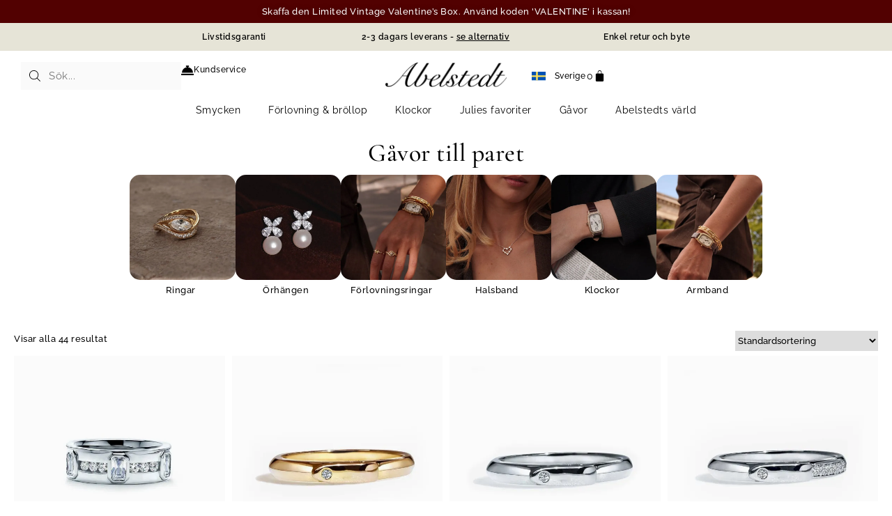

--- FILE ---
content_type: text/html; charset=UTF-8
request_url: https://abelstedt.se/gavor-till-paret/
body_size: 117491
content:
<!DOCTYPE html>
<html lang="sv-SE">
<head><meta http-equiv="Content-Type" content="text/html;charset=UTF-8"><script>document.seraph_accel_usbpb=document.createElement;seraph_accel_izrbpb={add:function(b,a=10){void 0===this.a[a]&&(this.a[a]=[]);this.a[a].push(b)},a:{}}</script>
	<meta name="viewport" content="width=device-width, initial-scale=1">
	<link rel="profile" href="https://gmpg.org/xfn/11">
	<meta name="robots" content="index, follow, max-image-preview:large, max-snippet:-1, max-video-preview:-1">
<link rel="alternate" hreflang="da" href="https://abelstedt.dk/gaver-til-par/">
<link rel="alternate" hreflang="sv" href="https://abelstedt.se/gavor-till-paret/">
<link rel="alternate" hreflang="nl" href="https://abelstedt.nl/cadeaus-voor-het-koppel/">
<link rel="alternate" hreflang="fi" href="https://abelstedt.fi/lahjat-pariskunnalle/">
<link rel="alternate" hreflang="en" href="https://abelstedt.com/gifts-for-the-couple/">
<link rel="alternate" hreflang="x-default" href="https://abelstedt.com/gifts-for-the-couple/">


    <script data-cfasync="false" data-pagespeed-no-defer type="o/js-lzl">
	    window.dataLayerPYS = window.dataLayerPYS || [];
	</script>

	
	<title>Presenter till paret - Ringar för kvinnor och män</title>
	<meta name="description" content="Gör något speciellt och ge det fina paret ett par matchande kärleksringar från Abelstedts lista med presentrekommendationer till paret.">
	<link rel="canonical" href="https://abelstedt.se/gavor-till-paret/">
	<meta property="og:locale" content="sv_SE">
	<meta property="og:type" content="article">
	<meta property="og:title" content="Gåvor till paret Archives">
	<meta property="og:description" content="Gör något speciellt och ge det fina paret ett par matchande kärleksringar från Abelstedts lista med presentrekommendationer till paret.">
	<meta property="og:url" content="https://abelstedt.se/gavor-till-paret/">
	<meta property="og:site_name" content="Abelstedt">
	<meta property="og:image" content="https://abelstedt.se/wp-content/uploads/2023/02/gold-snake-earrings.jpg">
	<meta property="og:image:width" content="1240">
	<meta property="og:image:height" content="1240">
	<meta property="og:image:type" content="image/jpeg">
	<meta name="twitter:card" content="summary_large_image">
	<meta name="twitter:site" content="@Abelstedt1">
	<script type="application/ld+json" class="yoast-schema-graph">{"@context":"https://schema.org","@graph":[{"@type":"CollectionPage","@id":"https://abelstedt.se/gavor-till-paret/","url":"https://abelstedt.se/gavor-till-paret/","name":"Presenter till paret - Ringar för kvinnor och män","isPartOf":{"@id":"https://abelstedt.se/#website"},"primaryImageOfPage":{"@id":"https://abelstedt.se/gavor-till-paret/#primaryimage"},"image":{"@id":"https://abelstedt.se/gavor-till-paret/#primaryimage"},"thumbnailUrl":"https://abelstedt.se/wp-content/uploads/2022/06/abelstedt-a-silver-wide-ring.jpg","description":"Gör något speciellt och ge det fina paret ett par matchande kärleksringar från Abelstedts lista med presentrekommendationer till paret.","breadcrumb":{"@id":"https://abelstedt.se/gavor-till-paret/#breadcrumb"},"inLanguage":"sv-SE"},{"@type":"ImageObject","inLanguage":"sv-SE","@id":"https://abelstedt.se/gavor-till-paret/#primaryimage","url":"https://abelstedt.se/wp-content/uploads/2022/06/abelstedt-a-silver-wide-ring.jpg","contentUrl":"https://abelstedt.se/wp-content/uploads/2022/06/abelstedt-a-silver-wide-ring.jpg","width":1240,"height":1240},{"@type":"BreadcrumbList","@id":"https://abelstedt.se/gavor-till-paret/#breadcrumb","itemListElement":[{"@type":"ListItem","position":1,"name":"Hem","item":"https://abelstedt.se/"},{"@type":"ListItem","position":2,"name":"Gåvor","item":"https://abelstedt.se/gavor/"},{"@type":"ListItem","position":3,"name":"Gåvor till paret"}]},{"@type":"WebSite","@id":"https://abelstedt.se/#website","url":"https://abelstedt.se/","name":"Abelstedt","description":"","publisher":{"@id":"https://abelstedt.se/#organization"},"potentialAction":[{"@type":"SearchAction","target":{"@type":"EntryPoint","urlTemplate":"https://abelstedt.se/?s={search_term_string}"},"query-input":{"@type":"PropertyValueSpecification","valueRequired":true,"valueName":"search_term_string"}}],"inLanguage":"sv-SE"},{"@type":"Organization","@id":"https://abelstedt.se/#organization","name":"Abelstedt","url":"https://abelstedt.se/","logo":{"@type":"ImageObject","inLanguage":"sv-SE","@id":"https://abelstedt.se/#/schema/logo/image/","url":"https://abelstedt.se/wp-content/uploads/2022/05/abelstedt-logo.png","contentUrl":"https://abelstedt.se/wp-content/uploads/2022/05/abelstedt-logo.png","width":370,"height":73,"caption":"Abelstedt"},"image":{"@id":"https://abelstedt.se/#/schema/logo/image/"},"sameAs":["https://www.facebook.com/abelstedtofficial","https://x.com/Abelstedt1","https://www.instagram.com/abelstedtofficial/","https://www.pinterest.dk/Abelstedtofficial/","https://www.youtube.com/channel/UCy8hTwm35RJlMWGoVQoFTcA?cbrd=1"]}]}</script>
	


<script type="o/js-lzl" id="pys-version-script" data-type="application/javascript">console.log('PixelYourSite PRO version 12.3.0');</script>
<link rel="dns-prefetch" href="//static.klaviyo.com">
<link rel="dns-prefetch" href="//abelstedt.com">
<link rel="alternate" type="application/rss+xml" title="Abelstedt » Webbflöde" href="https://abelstedt.se/feed/">
<link rel="alternate" type="application/rss+xml" title="Abelstedt » Kommentarsflöde" href="https://abelstedt.se/comments/feed/">
<link rel="alternate" type="application/rss+xml" title="Webbflöde för Abelstedt » Gåvor till paret, Kategori" href="https://abelstedt.se/gavor-till-paret/feed/">





























































<script id="wpml-cookie-js-extra" type="o/js-lzl">
var wpml_cookies = {"wp-wpml_current_language":{"value":"sv","expires":1,"path":"/"}};
var wpml_cookies = {"wp-wpml_current_language":{"value":"sv","expires":1,"path":"/"}};
//# sourceURL=wpml-cookie-js-extra
</script>
<script src="https://abelstedt.com/wp-content/plugins/sitepress-multilingual-cms/res/js/cookies/language-cookie.js?ver=486900" id="wpml-cookie-js" defer data-wp-strategy="defer" type="o/js-lzl"></script>
<script id="jquery-core-js-extra" type="o/js-lzl">
var pysFacebookRest = {"restApiUrl":"https://abelstedt.se/wp-json/pys-facebook/v1/event","debug":""};
//# sourceURL=jquery-core-js-extra
</script>
<script src="https://abelstedt.com/wp-includes/js/jquery/jquery.min.js?ver=3.7.1" id="jquery-core-js" type="o/js-lzl"></script>
<script src="https://abelstedt.com/wp-includes/js/jquery/jquery-migrate.min.js?ver=3.4.1" id="jquery-migrate-js" type="o/js-lzl"></script>
<script id="jquery-js-after" type="o/js-lzl">
					function optimocha_getCookie(name) {
						var v = document.cookie.match("(^|;) ?" + name + "=([^;]*)(;|$)");
						return v ? v[2] : null;
					}

					function optimocha_check_wc_cart_script() {
					var cart_src = "https://abelstedt.se/wp-content/plugins/woocommerce/assets/js/frontend/cart-fragments.min.js";
					var script_id = "optimocha_loaded_wc_cart_fragments";

						if( document.getElementById(script_id) !== null ) {
							return false;
						}

						if( optimocha_getCookie("woocommerce_cart_hash") ) {
							var script = document.createElement("script");
							script.id = script_id;
							script.src = cart_src;
							script.async = true;
							document.head.appendChild(script);
						}
					}

					optimocha_check_wc_cart_script();
					document.addEventListener("click", function(){setTimeout(optimocha_check_wc_cart_script,1000);});
					
//# sourceURL=jquery-js-after
</script>
<script id="tt4b_ajax_script-js-extra" type="o/js-lzl">
var tt4b_script_vars = {"pixel_code":"CVSH6RRC77U17ESJI3P0","currency":"SEK","country":"DK","advanced_matching":"1"};
//# sourceURL=tt4b_ajax_script-js-extra
</script>
<script src="https://abelstedt.com/wp-content/plugins/tiktok-for-business/admin/js/ajaxSnippet.js?ver=v1" id="tt4b_ajax_script-js" type="o/js-lzl"></script>
<script id="cartbounty-pro-js-extra" type="o/js-lzl">
var cartbounty_co = {"save_custom_email":"1","custom_email_selectors":".cartbounty-pro-custom-email-field, .login #username, .wpforms-container input[type=\"email\"], .sgpb-form input[type=\"email\"], .pum-container input[type=\"email\"], .nf-form-cont input[type=\"email\"], .wpcf7 input[type=\"email\"], .fluentform input[type=\"email\"], .sib_signup_form input[type=\"email\"], .mailpoet_form input[type=\"email\"], .tnp input[type=\"email\"], .om-element input[type=\"email\"], .om-holder input[type=\"email\"], .poptin-popup input[type=\"email\"], .gform_wrapper input[type=\"email\"], .paoc-popup input[type=\"email\"], .ays-pb-form input[type=\"email\"], .hustle-form input[type=\"email\"], .et_pb_section input[type=\"email\"], .brave_form_form input[type=\"email\"], .ppsPopupShell input[type=\"email\"], .xoo-el-container input[name=\"xoo-el-username\"]","selector_timeout":"2000","is_user_logged_in":"","recaptcha_enabled":"","recaptcha_site_key":"","language":"sv_SE","ajaxurl":"https://abelstedt.se/wp-admin/admin-ajax.php"};
//# sourceURL=cartbounty-pro-js-extra
</script>
<script src="https://abelstedt.com/wp-content/plugins/woo-save-abandoned-carts-pro/public/js/cartbounty-pro-public.js?ver=10.0.5" id="cartbounty-pro-js" type="o/js-lzl"></script>
<script src="https://abelstedt.com/wp-content/plugins/woocommerce/assets/js/jquery-blockui/jquery.blockUI.min.js?ver=2.7.0-wc.10.4.3" id="wc-jquery-blockui-js" defer data-wp-strategy="defer" type="o/js-lzl"></script>
<script id="wc-add-to-cart-js-extra" type="o/js-lzl">
var wc_add_to_cart_params = {"ajax_url":"/wp-admin/admin-ajax.php?lang=sv","wc_ajax_url":"/?wc-ajax=%%endpoint%%&lang=sv","i18n_view_cart":"Visa varukorg","cart_url":"https://abelstedt.se/varukorg/","is_cart":"","cart_redirect_after_add":"no"};
//# sourceURL=wc-add-to-cart-js-extra
</script>
<script src="https://abelstedt.com/wp-content/plugins/woocommerce/assets/js/frontend/add-to-cart.min.js?ver=10.4.3" id="wc-add-to-cart-js" defer data-wp-strategy="defer" type="o/js-lzl"></script>
<script src="https://abelstedt.com/wp-content/plugins/woocommerce/assets/js/js-cookie/js.cookie.min.js?ver=2.1.4-wc.10.4.3" id="wc-js-cookie-js" defer data-wp-strategy="defer" type="o/js-lzl"></script>
<script id="woocommerce-js-extra" type="o/js-lzl">
var woocommerce_params = {"ajax_url":"/wp-admin/admin-ajax.php?lang=sv","wc_ajax_url":"/?wc-ajax=%%endpoint%%&lang=sv","i18n_password_show":"Visa l\u00f6senord","i18n_password_hide":"D\u00f6lj l\u00f6senord"};
//# sourceURL=woocommerce-js-extra
</script>
<script src="https://abelstedt.com/wp-content/plugins/woocommerce/assets/js/frontend/woocommerce.min.js?ver=10.4.3" id="woocommerce-js" defer data-wp-strategy="defer" type="o/js-lzl"></script>
<script id="WCPAY_ASSETS-js-extra" type="o/js-lzl">
var wcpayAssets = {"url":"https://abelstedt.se/wp-content/plugins/woocommerce-payments/dist/"};
//# sourceURL=WCPAY_ASSETS-js-extra
</script>
<script src="https://abelstedt.com/wp-content/plugins/pixelyoursite-pro/dist/scripts/js.cookie-2.1.3.min.js?ver=2.1.3" id="js-cookie-pys-js" type="o/js-lzl"></script>
<script src="https://abelstedt.com/wp-content/plugins/pixelyoursite-pro/dist/scripts/jquery.bind-first-0.2.3.min.js" id="jquery-bind-first-js" type="o/js-lzl"></script>
<script src="https://abelstedt.com/wp-content/plugins/pixelyoursite-pro/dist/scripts/sha256.js?ver=0.11.0" id="js-sha256-js" type="o/js-lzl"></script>
<script src="https://abelstedt.com/wp-content/plugins/pixelyoursite-pro/dist/scripts/tld.min.js?ver=2.3.1" id="js-tld-js" type="o/js-lzl"></script>
<script id="pys-js-extra" type="o/js-lzl">
var pysOptions = {"staticEvents":{"facebook":{"woo_view_category":[{"delay":0,"type":"static","name":"ViewCategory","eventID":"7f2b4304-4ab6-4ece-9b65-01dbaee15056","pixelIds":["1702884803315857"],"params":{"content_type":"product","content_category":"G\u00e5vor","content_name":"G\u00e5vor till paret","content_ids":["ECSM0007A","ECSM0142A","RCSY0113A","RCSS0110A","RCSS0115A","RCSY0110A","RCSS0092A","RCSY0091A","RCSS0091A","RCSS0002A"],"page_title":"G\u00e5vor till paret","post_type":"product_cat","post_id":812,"plugin":"PixelYourSite","event_url":"abelstedt.se/gavor-till-paret/","user_role":"guest"},"e_id":"woo_view_category","ids":[],"hasTimeWindow":false,"timeWindow":0,"woo_order":"","edd_order":""}],"init_event":[{"delay":0,"type":"static","ajaxFire":false,"name":"PageView","eventID":"029a5b61-8a96-4f11-add4-afe307103744","pixelIds":["1702884803315857"],"params":{"categories":"Alla hj\u00e4rtans dag, Alla smycken, G\u00e5vor till henne, G\u00e5vor till paret, G\u00e5vor under 1,500 SEK, Kristallsmycken, Ringar, Abelstedt A, Ringar f\u00f6r kvinnor, Ringar f\u00f6r par, Ringar med stenar, Silversmycken, Smycken f\u00f6r kvinnor, Smycken med stenar, Alliansringar, Silverringar","page_title":"G\u00e5vor till paret","post_type":"product_cat","post_id":812,"plugin":"PixelYourSite","event_url":"abelstedt.se/gavor-till-paret/","user_role":"guest"},"e_id":"init_event","ids":[],"hasTimeWindow":false,"timeWindow":0,"woo_order":"","edd_order":""}]},"ga":{"woo_view_item_list":[{"delay":0,"type":"static","unify":true,"trackingIds":["G-5B7D5Y3SZ3","AW-939425508"],"name":"view_item_list","eventID":"bbdf379e-b9b0-47c2-ab0e-ca5bf1395f05","params":{"event_category":"ecommerce","event_label":"G\u00e5vor/G\u00e5vor till paret","currency":"SEK","items":[{"item_id":"34025","item_name":"Abelstedt A Silver Wide Ring","quantity":1,"price":"1904","affiliation":"Abelstedt","item_category":"Alla hj\u00e4rtans dag","item_category2":"Alla smycken","item_category3":"G\u00e5vor till henne","item_category4":"G\u00e5vor till paret","item_category5":"G\u00e5vor under 1,500 SEK","id":"34025","google_business_vertical":"retail"},{"item_id":"33179","item_name":"Equestrian Ring i F\u00f6rgyllt Sterling Silver","quantity":1,"price":"1355","affiliation":"Abelstedt","item_category":"Alla hj\u00e4rtans dag","item_category2":"Alla smycken","item_category3":"F\u00f6rgyllda silversmycken","item_category4":"G\u00e5vor till henne","item_category5":"G\u00e5vor till paret","id":"33179","google_business_vertical":"retail"},{"item_id":"33054","item_name":"Equestrian Silver Ring","quantity":1,"price":"1221","affiliation":"Abelstedt","item_category":"Alla hj\u00e4rtans dag","item_category2":"Alla smycken","item_category3":"G\u00e5vor till henne","item_category4":"G\u00e5vor till paret","item_category5":"G\u00e5vor under 1,500 SEK","id":"33054","google_business_vertical":"retail"},{"item_id":"32909","item_name":"Equestrian Stone Silver Ring","quantity":1,"price":"1221","affiliation":"Abelstedt","item_category":"Alla hj\u00e4rtans dag","item_category2":"Alla smycken","item_category3":"G\u00e5vor till henne","item_category4":"G\u00e5vor till paret","item_category5":"G\u00e5vor under 1,500 SEK","id":"32909","google_business_vertical":"retail"},{"item_id":"31371","item_name":"Oxford Eternity Twist Alliansring i F\u00f6rgyllt Sterling Silver","quantity":1,"price":"1736","affiliation":"Abelstedt","item_category":"Alla hj\u00e4rtans dag","item_category2":"Alla smycken","item_category3":"F\u00f6rgyllda silversmycken","item_category4":"G\u00e5vor till henne","item_category5":"G\u00e5vor till paret","id":"31371","google_business_vertical":"retail"},{"item_id":"33231","item_name":"Equestrian Knot Ring","quantity":1,"price":"2262","affiliation":"Abelstedt","item_category":"Alla hj\u00e4rtans dag","item_category2":"Alla smycken","item_category3":"G\u00e5vor till henne","item_category4":"G\u00e5vor till paret","item_category5":"G\u00e5vor under 1,500 SEK","id":"33231","google_business_vertical":"retail"},{"item_id":"32058","item_name":"Oxford Eternity Twist Alliansring","quantity":1,"price":"1557","affiliation":"Abelstedt","item_category":"Alla hj\u00e4rtans dag","item_category2":"Alla smycken","item_category3":"G\u00e5vor till henne","item_category4":"G\u00e5vor till paret","item_category5":"G\u00e5vor under 1,500 SEK","id":"32058","google_business_vertical":"retail"},{"item_id":"31438","item_name":"Oxford Together Alliansring i F\u00f6rgyllt Sterling Silver","quantity":1,"price":"1355","affiliation":"Abelstedt","item_category":"Alla hj\u00e4rtans dag","item_category2":"Alla smycken","item_category3":"F\u00f6rgyllda silversmycken","item_category4":"G\u00e5vor till henne","item_category5":"G\u00e5vor till paret","id":"31438","google_business_vertical":"retail"},{"item_id":"33931","item_name":"Abelstedt A Gold & Silver \u00d6rh\u00e4ngen","quantity":1,"price":"2262","affiliation":"Abelstedt","item_category":"Alla smycken","item_category2":"F\u00f6rgyllda silversmycken","item_category3":"G\u00e5vor","item_category4":"Julklappar","item_category5":"Kristallsmycken","id":"33931","google_business_vertical":"retail"},{"item_id":"33938","item_name":"Abelstedt A Gold & Silver P\u00e4rl\u00f6rh\u00e4ngen","quantity":1,"price":"6283","affiliation":"Abelstedt","item_category":"Alla smycken","item_category2":"F\u00f6rgyllda silversmycken","item_category3":"G\u00e5vor","item_category4":"Julklappar","item_category5":"Kristallsmycken","id":"33938","google_business_vertical":"retail"}],"value":213687,"page_title":"G\u00e5vor till paret","post_type":"product_cat","post_id":812,"plugin":"PixelYourSite","event_url":"abelstedt.se/gavor-till-paret/","user_role":"guest"},"e_id":"woo_view_item_list","ids":[],"hasTimeWindow":false,"timeWindow":0,"woo_order":"","edd_order":""}]},"google_ads":{"woo_view_item_list":[{"delay":0,"type":"static","conversion_ids":["AW-939425508"],"name":"view_item_list","ids":["AW-939425508"],"eventID":"bbdf379e-b9b0-47c2-ab0e-ca5bf1395f05","params":{"event_category":"ecommerce","event_label":"G\u00e5vor/G\u00e5vor till paret","value":213687,"items":[{"id":"34025","google_business_vertical":"retail"},{"id":"33179","google_business_vertical":"retail"},{"id":"33054","google_business_vertical":"retail"},{"id":"32909","google_business_vertical":"retail"},{"id":"31371","google_business_vertical":"retail"},{"id":"33231","google_business_vertical":"retail"},{"id":"32058","google_business_vertical":"retail"},{"id":"31438","google_business_vertical":"retail"},{"id":"33931","google_business_vertical":"retail"},{"id":"33938","google_business_vertical":"retail"},{"id":"32314","google_business_vertical":"retail"},{"id":"32539","google_business_vertical":"retail"},{"id":"32290","google_business_vertical":"retail"},{"id":"33259","google_business_vertical":"retail"},{"id":"33294","google_business_vertical":"retail"},{"id":"33086","google_business_vertical":"retail"},{"id":"33110","google_business_vertical":"retail"},{"id":"31462","google_business_vertical":"retail"},{"id":"31115","google_business_vertical":"retail"},{"id":"32863","google_business_vertical":"retail"},{"id":"32775","google_business_vertical":"retail"},{"id":"32737","google_business_vertical":"retail"},{"id":"31553","google_business_vertical":"retail"},{"id":"30982","google_business_vertical":"retail"},{"id":"31602","google_business_vertical":"retail"},{"id":"33955","google_business_vertical":"retail"},{"id":"31529","google_business_vertical":"retail"},{"id":"32433","google_business_vertical":"retail"},{"id":"32465","google_business_vertical":"retail"},{"id":"32482","google_business_vertical":"retail"},{"id":"31757","google_business_vertical":"retail"},{"id":"31921","google_business_vertical":"retail"},{"id":"30968","google_business_vertical":"retail"},{"id":"33788","google_business_vertical":"retail"},{"id":"33804","google_business_vertical":"retail"},{"id":"32944","google_business_vertical":"retail"},{"id":"32632","google_business_vertical":"retail"},{"id":"30006","google_business_vertical":"retail"},{"id":"30018","google_business_vertical":"retail"},{"id":"33817","google_business_vertical":"retail"},{"id":"33856","google_business_vertical":"retail"},{"id":"33700","google_business_vertical":"retail"},{"id":"33712","google_business_vertical":"retail"},{"id":"33724","google_business_vertical":"retail"}],"currency":"SEK","page_title":"G\u00e5vor till paret","post_type":"product_cat","post_id":812,"plugin":"PixelYourSite","event_url":"abelstedt.se/gavor-till-paret/","user_role":"guest"},"e_id":"woo_view_item_list","hasTimeWindow":false,"timeWindow":0,"woo_order":"","edd_order":""}],"init_event":[{"delay":0,"type":"static","conversion_ids":["AW-939425508"],"name":"page_view","eventID":"029a5b61-8a96-4f11-add4-afe307103744","params":{"page_title":"G\u00e5vor till paret","post_type":"product_cat","post_id":812,"plugin":"PixelYourSite","event_url":"abelstedt.se/gavor-till-paret/","user_role":"guest"},"e_id":"init_event","ids":[],"hasTimeWindow":false,"timeWindow":0,"woo_order":"","edd_order":""}]}},"dynamicEvents":{"automatic_event_internal_link":{"facebook":{"delay":0,"type":"dyn","name":"InternalClick","eventID":"9e179c31-849f-45db-97fc-89e68f1f0410","pixelIds":["1702884803315857"],"params":{"page_title":"G\u00e5vor till paret","post_type":"product_cat","post_id":812,"plugin":"PixelYourSite","event_url":"abelstedt.se/gavor-till-paret/","user_role":"guest"},"e_id":"automatic_event_internal_link","ids":[],"hasTimeWindow":false,"timeWindow":0,"woo_order":"","edd_order":""},"ga":{"delay":0,"type":"dyn","name":"InternalClick","unify":true,"trackingIds":["G-5B7D5Y3SZ3","AW-939425508"],"eventID":"9e179c31-849f-45db-97fc-89e68f1f0410","params":{"page_title":"G\u00e5vor till paret","post_type":"product_cat","post_id":812,"plugin":"PixelYourSite","event_url":"abelstedt.se/gavor-till-paret/","user_role":"guest"},"e_id":"automatic_event_internal_link","ids":[],"hasTimeWindow":false,"timeWindow":0,"woo_order":"","edd_order":""},"google_ads":{"delay":0,"type":"dyn","name":"InternalClick","conversion_ids":["AW-939425508"],"ids":["AW-939425508"],"eventID":"9e179c31-849f-45db-97fc-89e68f1f0410","params":{"page_title":"G\u00e5vor till paret","post_type":"product_cat","post_id":812,"plugin":"PixelYourSite","event_url":"abelstedt.se/gavor-till-paret/","user_role":"guest"},"e_id":"automatic_event_internal_link","hasTimeWindow":false,"timeWindow":0,"woo_order":"","edd_order":""}},"automatic_event_outbound_link":{"facebook":{"delay":0,"type":"dyn","name":"OutboundClick","eventID":"8711c434-1890-484f-961b-81ba4ff6571e","pixelIds":["1702884803315857"],"params":{"page_title":"G\u00e5vor till paret","post_type":"product_cat","post_id":812,"plugin":"PixelYourSite","event_url":"abelstedt.se/gavor-till-paret/","user_role":"guest"},"e_id":"automatic_event_outbound_link","ids":[],"hasTimeWindow":false,"timeWindow":0,"woo_order":"","edd_order":""},"ga":{"delay":0,"type":"dyn","name":"OutboundClick","unify":true,"trackingIds":["G-5B7D5Y3SZ3","AW-939425508"],"eventID":"8711c434-1890-484f-961b-81ba4ff6571e","params":{"page_title":"G\u00e5vor till paret","post_type":"product_cat","post_id":812,"plugin":"PixelYourSite","event_url":"abelstedt.se/gavor-till-paret/","user_role":"guest"},"e_id":"automatic_event_outbound_link","ids":[],"hasTimeWindow":false,"timeWindow":0,"woo_order":"","edd_order":""},"google_ads":{"delay":0,"type":"dyn","name":"OutboundClick","conversion_ids":["AW-939425508"],"ids":["AW-939425508"],"eventID":"8711c434-1890-484f-961b-81ba4ff6571e","params":{"page_title":"G\u00e5vor till paret","post_type":"product_cat","post_id":812,"plugin":"PixelYourSite","event_url":"abelstedt.se/gavor-till-paret/","user_role":"guest"},"e_id":"automatic_event_outbound_link","hasTimeWindow":false,"timeWindow":0,"woo_order":"","edd_order":""}},"automatic_event_video":{"facebook":{"delay":0,"type":"dyn","name":"WatchVideo","eventID":"11590451-ff56-4fde-b2c9-ad37dd579a9a","pixelIds":["1702884803315857"],"params":{"page_title":"G\u00e5vor till paret","post_type":"product_cat","post_id":812,"plugin":"PixelYourSite","event_url":"abelstedt.se/gavor-till-paret/","user_role":"guest"},"e_id":"automatic_event_video","ids":[],"hasTimeWindow":false,"timeWindow":0,"woo_order":"","edd_order":""},"ga":{"delay":0,"type":"dyn","name":"WatchVideo","unify":true,"trackingIds":["G-5B7D5Y3SZ3","AW-939425508"],"youtube_disabled":false,"eventID":"11590451-ff56-4fde-b2c9-ad37dd579a9a","params":{"page_title":"G\u00e5vor till paret","post_type":"product_cat","post_id":812,"plugin":"PixelYourSite","event_url":"abelstedt.se/gavor-till-paret/","user_role":"guest"},"e_id":"automatic_event_video","ids":[],"hasTimeWindow":false,"timeWindow":0,"woo_order":"","edd_order":""},"google_ads":{"delay":0,"type":"dyn","name":"WatchVideo","conversion_ids":["AW-939425508"],"ids":["AW-939425508"],"eventID":"11590451-ff56-4fde-b2c9-ad37dd579a9a","params":{"page_title":"G\u00e5vor till paret","post_type":"product_cat","post_id":812,"plugin":"PixelYourSite","event_url":"abelstedt.se/gavor-till-paret/","user_role":"guest"},"e_id":"automatic_event_video","hasTimeWindow":false,"timeWindow":0,"woo_order":"","edd_order":""}},"automatic_event_tel_link":{"facebook":{"delay":0,"type":"dyn","name":"TelClick","eventID":"e3acaa6d-6ccb-4faa-b87c-492210af7fd6","pixelIds":["1702884803315857"],"params":{"page_title":"G\u00e5vor till paret","post_type":"product_cat","post_id":812,"plugin":"PixelYourSite","event_url":"abelstedt.se/gavor-till-paret/","user_role":"guest"},"e_id":"automatic_event_tel_link","ids":[],"hasTimeWindow":false,"timeWindow":0,"woo_order":"","edd_order":""},"ga":{"delay":0,"type":"dyn","name":"TelClick","unify":true,"trackingIds":["G-5B7D5Y3SZ3","AW-939425508"],"eventID":"e3acaa6d-6ccb-4faa-b87c-492210af7fd6","params":{"page_title":"G\u00e5vor till paret","post_type":"product_cat","post_id":812,"plugin":"PixelYourSite","event_url":"abelstedt.se/gavor-till-paret/","user_role":"guest"},"e_id":"automatic_event_tel_link","ids":[],"hasTimeWindow":false,"timeWindow":0,"woo_order":"","edd_order":""},"google_ads":{"delay":0,"type":"dyn","name":"TelClick","conversion_ids":["AW-939425508"],"ids":["AW-939425508"],"eventID":"e3acaa6d-6ccb-4faa-b87c-492210af7fd6","params":{"page_title":"G\u00e5vor till paret","post_type":"product_cat","post_id":812,"plugin":"PixelYourSite","event_url":"abelstedt.se/gavor-till-paret/","user_role":"guest"},"e_id":"automatic_event_tel_link","hasTimeWindow":false,"timeWindow":0,"woo_order":"","edd_order":""}},"automatic_event_email_link":{"facebook":{"delay":0,"type":"dyn","name":"EmailClick","eventID":"b092d022-b4c1-4dfa-92f3-508d2d0bbfdb","pixelIds":["1702884803315857"],"params":{"page_title":"G\u00e5vor till paret","post_type":"product_cat","post_id":812,"plugin":"PixelYourSite","event_url":"abelstedt.se/gavor-till-paret/","user_role":"guest"},"e_id":"automatic_event_email_link","ids":[],"hasTimeWindow":false,"timeWindow":0,"woo_order":"","edd_order":""},"ga":{"delay":0,"type":"dyn","name":"EmailClick","unify":true,"trackingIds":["G-5B7D5Y3SZ3","AW-939425508"],"eventID":"b092d022-b4c1-4dfa-92f3-508d2d0bbfdb","params":{"page_title":"G\u00e5vor till paret","post_type":"product_cat","post_id":812,"plugin":"PixelYourSite","event_url":"abelstedt.se/gavor-till-paret/","user_role":"guest"},"e_id":"automatic_event_email_link","ids":[],"hasTimeWindow":false,"timeWindow":0,"woo_order":"","edd_order":""},"google_ads":{"delay":0,"type":"dyn","name":"EmailClick","conversion_ids":["AW-939425508"],"ids":["AW-939425508"],"eventID":"b092d022-b4c1-4dfa-92f3-508d2d0bbfdb","params":{"page_title":"G\u00e5vor till paret","post_type":"product_cat","post_id":812,"plugin":"PixelYourSite","event_url":"abelstedt.se/gavor-till-paret/","user_role":"guest"},"e_id":"automatic_event_email_link","hasTimeWindow":false,"timeWindow":0,"woo_order":"","edd_order":""}},"automatic_event_form":{"facebook":{"delay":0,"type":"dyn","name":"Form","eventID":"27bb2fe0-e944-4b75-8781-16060cf42f48","pixelIds":["1702884803315857"],"params":{"page_title":"G\u00e5vor till paret","post_type":"product_cat","post_id":812,"plugin":"PixelYourSite","event_url":"abelstedt.se/gavor-till-paret/","user_role":"guest"},"e_id":"automatic_event_form","ids":[],"hasTimeWindow":false,"timeWindow":0,"woo_order":"","edd_order":""},"ga":{"delay":0,"type":"dyn","name":"Form","unify":true,"trackingIds":["G-5B7D5Y3SZ3","AW-939425508"],"eventID":"27bb2fe0-e944-4b75-8781-16060cf42f48","params":{"page_title":"G\u00e5vor till paret","post_type":"product_cat","post_id":812,"plugin":"PixelYourSite","event_url":"abelstedt.se/gavor-till-paret/","user_role":"guest"},"e_id":"automatic_event_form","ids":[],"hasTimeWindow":false,"timeWindow":0,"woo_order":"","edd_order":""},"google_ads":{"delay":0,"type":"dyn","name":"Form","conversion_ids":["AW-939425508"],"ids":["AW-939425508"],"eventID":"27bb2fe0-e944-4b75-8781-16060cf42f48","params":{"page_title":"G\u00e5vor till paret","post_type":"product_cat","post_id":812,"plugin":"PixelYourSite","event_url":"abelstedt.se/gavor-till-paret/","user_role":"guest"},"e_id":"automatic_event_form","hasTimeWindow":false,"timeWindow":0,"woo_order":"","edd_order":""}},"automatic_event_download":{"facebook":{"delay":0,"type":"dyn","name":"Download","extensions":["","doc","exe","js","pdf","ppt","tgz","zip","xls"],"eventID":"e1e5f401-3592-4b5a-9170-102dcb0473de","pixelIds":["1702884803315857"],"params":{"page_title":"G\u00e5vor till paret","post_type":"product_cat","post_id":812,"plugin":"PixelYourSite","event_url":"abelstedt.se/gavor-till-paret/","user_role":"guest"},"e_id":"automatic_event_download","ids":[],"hasTimeWindow":false,"timeWindow":0,"woo_order":"","edd_order":""},"ga":{"delay":0,"type":"dyn","name":"Download","extensions":["","doc","exe","js","pdf","ppt","tgz","zip","xls"],"unify":true,"trackingIds":["G-5B7D5Y3SZ3","AW-939425508"],"eventID":"e1e5f401-3592-4b5a-9170-102dcb0473de","params":{"page_title":"G\u00e5vor till paret","post_type":"product_cat","post_id":812,"plugin":"PixelYourSite","event_url":"abelstedt.se/gavor-till-paret/","user_role":"guest"},"e_id":"automatic_event_download","ids":[],"hasTimeWindow":false,"timeWindow":0,"woo_order":"","edd_order":""},"google_ads":{"delay":0,"type":"dyn","name":"Download","extensions":["","doc","exe","js","pdf","ppt","tgz","zip","xls"],"conversion_ids":["AW-939425508"],"ids":["AW-939425508"],"eventID":"e1e5f401-3592-4b5a-9170-102dcb0473de","params":{"page_title":"G\u00e5vor till paret","post_type":"product_cat","post_id":812,"plugin":"PixelYourSite","event_url":"abelstedt.se/gavor-till-paret/","user_role":"guest"},"e_id":"automatic_event_download","hasTimeWindow":false,"timeWindow":0,"woo_order":"","edd_order":""}},"automatic_event_comment":{"facebook":{"delay":0,"type":"dyn","name":"Comment","eventID":"2ff31ff8-c4d1-472d-a58b-01442b41cef5","pixelIds":["1702884803315857"],"params":{"page_title":"G\u00e5vor till paret","post_type":"product_cat","post_id":812,"plugin":"PixelYourSite","event_url":"abelstedt.se/gavor-till-paret/","user_role":"guest"},"e_id":"automatic_event_comment","ids":[],"hasTimeWindow":false,"timeWindow":0,"woo_order":"","edd_order":""},"ga":{"delay":0,"type":"dyn","name":"Comment","unify":true,"trackingIds":["G-5B7D5Y3SZ3","AW-939425508"],"eventID":"2ff31ff8-c4d1-472d-a58b-01442b41cef5","params":{"page_title":"G\u00e5vor till paret","post_type":"product_cat","post_id":812,"plugin":"PixelYourSite","event_url":"abelstedt.se/gavor-till-paret/","user_role":"guest"},"e_id":"automatic_event_comment","ids":[],"hasTimeWindow":false,"timeWindow":0,"woo_order":"","edd_order":""},"google_ads":{"delay":0,"type":"dyn","name":"Comment","conversion_ids":["AW-939425508"],"ids":["AW-939425508"],"eventID":"2ff31ff8-c4d1-472d-a58b-01442b41cef5","params":{"page_title":"G\u00e5vor till paret","post_type":"product_cat","post_id":812,"plugin":"PixelYourSite","event_url":"abelstedt.se/gavor-till-paret/","user_role":"guest"},"e_id":"automatic_event_comment","hasTimeWindow":false,"timeWindow":0,"woo_order":"","edd_order":""}},"automatic_event_adsense":{"facebook":{"delay":0,"type":"dyn","name":"AdSense","eventID":"8a20618f-ad6f-4d1e-bde3-7d87da6760d1","pixelIds":["1702884803315857"],"params":{"page_title":"G\u00e5vor till paret","post_type":"product_cat","post_id":812,"plugin":"PixelYourSite","event_url":"abelstedt.se/gavor-till-paret/","user_role":"guest"},"e_id":"automatic_event_adsense","ids":[],"hasTimeWindow":false,"timeWindow":0,"woo_order":"","edd_order":""},"ga":{"delay":0,"type":"dyn","name":"AdSense","unify":true,"trackingIds":["G-5B7D5Y3SZ3","AW-939425508"],"eventID":"8a20618f-ad6f-4d1e-bde3-7d87da6760d1","params":{"page_title":"G\u00e5vor till paret","post_type":"product_cat","post_id":812,"plugin":"PixelYourSite","event_url":"abelstedt.se/gavor-till-paret/","user_role":"guest"},"e_id":"automatic_event_adsense","ids":[],"hasTimeWindow":false,"timeWindow":0,"woo_order":"","edd_order":""},"google_ads":{"delay":0,"type":"dyn","name":"AdSense","conversion_ids":["AW-939425508"],"ids":["AW-939425508"],"eventID":"8a20618f-ad6f-4d1e-bde3-7d87da6760d1","params":{"page_title":"G\u00e5vor till paret","post_type":"product_cat","post_id":812,"plugin":"PixelYourSite","event_url":"abelstedt.se/gavor-till-paret/","user_role":"guest"},"e_id":"automatic_event_adsense","hasTimeWindow":false,"timeWindow":0,"woo_order":"","edd_order":""}},"automatic_event_scroll":{"facebook":{"delay":0,"type":"dyn","name":"PageScroll","scroll_percent":30,"eventID":"8de07471-c8d1-4638-88ed-f6bd457ac057","pixelIds":["1702884803315857"],"params":{"page_title":"G\u00e5vor till paret","post_type":"product_cat","post_id":812,"plugin":"PixelYourSite","event_url":"abelstedt.se/gavor-till-paret/","user_role":"guest"},"e_id":"automatic_event_scroll","ids":[],"hasTimeWindow":false,"timeWindow":0,"woo_order":"","edd_order":""},"ga":{"delay":0,"type":"dyn","name":"PageScroll","scroll_percent":30,"unify":true,"trackingIds":["G-5B7D5Y3SZ3","AW-939425508"],"eventID":"8de07471-c8d1-4638-88ed-f6bd457ac057","params":{"page_title":"G\u00e5vor till paret","post_type":"product_cat","post_id":812,"plugin":"PixelYourSite","event_url":"abelstedt.se/gavor-till-paret/","user_role":"guest"},"e_id":"automatic_event_scroll","ids":[],"hasTimeWindow":false,"timeWindow":0,"woo_order":"","edd_order":""},"google_ads":{"delay":0,"type":"dyn","name":"PageScroll","scroll_percent":30,"conversion_ids":["AW-939425508"],"ids":["AW-939425508"],"eventID":"8de07471-c8d1-4638-88ed-f6bd457ac057","params":{"page_title":"G\u00e5vor till paret","post_type":"product_cat","post_id":812,"plugin":"PixelYourSite","event_url":"abelstedt.se/gavor-till-paret/","user_role":"guest"},"e_id":"automatic_event_scroll","hasTimeWindow":false,"timeWindow":0,"woo_order":"","edd_order":""}},"automatic_event_time_on_page":{"facebook":{"delay":0,"type":"dyn","name":"TimeOnPage","time_on_page":30,"eventID":"638f55fd-072e-4342-9f6e-206056dc0431","pixelIds":["1702884803315857"],"params":{"page_title":"G\u00e5vor till paret","post_type":"product_cat","post_id":812,"plugin":"PixelYourSite","event_url":"abelstedt.se/gavor-till-paret/","user_role":"guest"},"e_id":"automatic_event_time_on_page","ids":[],"hasTimeWindow":false,"timeWindow":0,"woo_order":"","edd_order":""},"ga":{"delay":0,"type":"dyn","name":"TimeOnPage","time_on_page":30,"unify":true,"trackingIds":["G-5B7D5Y3SZ3","AW-939425508"],"eventID":"638f55fd-072e-4342-9f6e-206056dc0431","params":{"page_title":"G\u00e5vor till paret","post_type":"product_cat","post_id":812,"plugin":"PixelYourSite","event_url":"abelstedt.se/gavor-till-paret/","user_role":"guest"},"e_id":"automatic_event_time_on_page","ids":[],"hasTimeWindow":false,"timeWindow":0,"woo_order":"","edd_order":""},"google_ads":{"delay":0,"type":"dyn","name":"TimeOnPage","time_on_page":30,"conversion_ids":["AW-939425508"],"ids":["AW-939425508"],"eventID":"638f55fd-072e-4342-9f6e-206056dc0431","params":{"page_title":"G\u00e5vor till paret","post_type":"product_cat","post_id":812,"plugin":"PixelYourSite","event_url":"abelstedt.se/gavor-till-paret/","user_role":"guest"},"e_id":"automatic_event_time_on_page","hasTimeWindow":false,"timeWindow":0,"woo_order":"","edd_order":""}},"woo_select_content_category":{"34025":{"ga":{"delay":0,"type":"dyn","name":"select_item","trackingIds":["G-5B7D5Y3SZ3"],"eventID":"3c99da55-e92e-4f1e-ac27-8d2e12983d24","params":{"items":[{"id":"34025","name":"Abelstedt A Silver Wide Ring","quantity":1,"price":"1904","item_list_name":"Category","item_list_id":"category","affiliation":"Abelstedt","item_category":"Alla hj\u00e4rtans dag","item_category2":"Alla smycken","item_category3":"G\u00e5vor till henne","item_category4":"G\u00e5vor till paret","item_category5":"G\u00e5vor under 1,500 SEK"}],"event_category":"ecommerce","content_type":"product","page_title":"G\u00e5vor till paret","post_type":"product_cat","post_id":812,"plugin":"PixelYourSite","event_url":"abelstedt.se/gavor-till-paret/","user_role":"guest"},"e_id":"woo_select_content_category","ids":[],"hasTimeWindow":false,"timeWindow":0,"woo_order":"","edd_order":""}},"33179":{"ga":{"delay":0,"type":"dyn","name":"select_item","trackingIds":["G-5B7D5Y3SZ3"],"eventID":"3c99da55-e92e-4f1e-ac27-8d2e12983d24","params":{"items":[{"id":"33179","name":"Equestrian Ring i F\u00f6rgyllt Sterling Silver","quantity":1,"price":"1355","item_list_name":"Category","item_list_id":"category","affiliation":"Abelstedt","item_category":"Alla hj\u00e4rtans dag","item_category2":"Alla smycken","item_category3":"F\u00f6rgyllda silversmycken","item_category4":"G\u00e5vor till henne","item_category5":"G\u00e5vor till paret"}],"event_category":"ecommerce","content_type":"product","page_title":"G\u00e5vor till paret","post_type":"product_cat","post_id":812,"plugin":"PixelYourSite","event_url":"abelstedt.se/gavor-till-paret/","user_role":"guest"},"e_id":"woo_select_content_category","ids":[],"hasTimeWindow":false,"timeWindow":0,"woo_order":"","edd_order":""}},"33054":{"ga":{"delay":0,"type":"dyn","name":"select_item","trackingIds":["G-5B7D5Y3SZ3"],"eventID":"3c99da55-e92e-4f1e-ac27-8d2e12983d24","params":{"items":[{"id":"33054","name":"Equestrian Silver Ring","quantity":1,"price":"1221","item_list_name":"Category","item_list_id":"category","affiliation":"Abelstedt","item_category":"Alla hj\u00e4rtans dag","item_category2":"Alla smycken","item_category3":"G\u00e5vor till henne","item_category4":"G\u00e5vor till paret","item_category5":"G\u00e5vor under 1,500 SEK"}],"event_category":"ecommerce","content_type":"product","page_title":"G\u00e5vor till paret","post_type":"product_cat","post_id":812,"plugin":"PixelYourSite","event_url":"abelstedt.se/gavor-till-paret/","user_role":"guest"},"e_id":"woo_select_content_category","ids":[],"hasTimeWindow":false,"timeWindow":0,"woo_order":"","edd_order":""}},"32909":{"ga":{"delay":0,"type":"dyn","name":"select_item","trackingIds":["G-5B7D5Y3SZ3"],"eventID":"3c99da55-e92e-4f1e-ac27-8d2e12983d24","params":{"items":[{"id":"32909","name":"Equestrian Stone Silver Ring","quantity":1,"price":"1221","item_list_name":"Category","item_list_id":"category","affiliation":"Abelstedt","item_category":"Alla hj\u00e4rtans dag","item_category2":"Alla smycken","item_category3":"G\u00e5vor till henne","item_category4":"G\u00e5vor till paret","item_category5":"G\u00e5vor under 1,500 SEK"}],"event_category":"ecommerce","content_type":"product","page_title":"G\u00e5vor till paret","post_type":"product_cat","post_id":812,"plugin":"PixelYourSite","event_url":"abelstedt.se/gavor-till-paret/","user_role":"guest"},"e_id":"woo_select_content_category","ids":[],"hasTimeWindow":false,"timeWindow":0,"woo_order":"","edd_order":""}},"31371":{"ga":{"delay":0,"type":"dyn","name":"select_item","trackingIds":["G-5B7D5Y3SZ3"],"eventID":"3c99da55-e92e-4f1e-ac27-8d2e12983d24","params":{"items":[{"id":"31371","name":"Oxford Eternity Twist Alliansring i F\u00f6rgyllt Sterling Silver","quantity":1,"price":"1736","item_list_name":"Category","item_list_id":"category","affiliation":"Abelstedt","item_category":"Alla hj\u00e4rtans dag","item_category2":"Alla smycken","item_category3":"F\u00f6rgyllda silversmycken","item_category4":"G\u00e5vor till henne","item_category5":"G\u00e5vor till paret"}],"event_category":"ecommerce","content_type":"product","page_title":"G\u00e5vor till paret","post_type":"product_cat","post_id":812,"plugin":"PixelYourSite","event_url":"abelstedt.se/gavor-till-paret/","user_role":"guest"},"e_id":"woo_select_content_category","ids":[],"hasTimeWindow":false,"timeWindow":0,"woo_order":"","edd_order":""}},"33231":{"ga":{"delay":0,"type":"dyn","name":"select_item","trackingIds":["G-5B7D5Y3SZ3"],"eventID":"3c99da55-e92e-4f1e-ac27-8d2e12983d24","params":{"items":[{"id":"33231","name":"Equestrian Knot Ring","quantity":1,"price":"2262","item_list_name":"Category","item_list_id":"category","affiliation":"Abelstedt","item_category":"Alla hj\u00e4rtans dag","item_category2":"Alla smycken","item_category3":"G\u00e5vor till henne","item_category4":"G\u00e5vor till paret","item_category5":"G\u00e5vor under 1,500 SEK"}],"event_category":"ecommerce","content_type":"product","page_title":"G\u00e5vor till paret","post_type":"product_cat","post_id":812,"plugin":"PixelYourSite","event_url":"abelstedt.se/gavor-till-paret/","user_role":"guest"},"e_id":"woo_select_content_category","ids":[],"hasTimeWindow":false,"timeWindow":0,"woo_order":"","edd_order":""}},"32058":{"ga":{"delay":0,"type":"dyn","name":"select_item","trackingIds":["G-5B7D5Y3SZ3"],"eventID":"3c99da55-e92e-4f1e-ac27-8d2e12983d24","params":{"items":[{"id":"32058","name":"Oxford Eternity Twist Alliansring","quantity":1,"price":"1557","item_list_name":"Category","item_list_id":"category","affiliation":"Abelstedt","item_category":"Alla hj\u00e4rtans dag","item_category2":"Alla smycken","item_category3":"G\u00e5vor till henne","item_category4":"G\u00e5vor till paret","item_category5":"G\u00e5vor under 1,500 SEK"}],"event_category":"ecommerce","content_type":"product","page_title":"G\u00e5vor till paret","post_type":"product_cat","post_id":812,"plugin":"PixelYourSite","event_url":"abelstedt.se/gavor-till-paret/","user_role":"guest"},"e_id":"woo_select_content_category","ids":[],"hasTimeWindow":false,"timeWindow":0,"woo_order":"","edd_order":""}},"31438":{"ga":{"delay":0,"type":"dyn","name":"select_item","trackingIds":["G-5B7D5Y3SZ3"],"eventID":"3c99da55-e92e-4f1e-ac27-8d2e12983d24","params":{"items":[{"id":"31438","name":"Oxford Together Alliansring i F\u00f6rgyllt Sterling Silver","quantity":1,"price":"1355","item_list_name":"Category","item_list_id":"category","affiliation":"Abelstedt","item_category":"Alla hj\u00e4rtans dag","item_category2":"Alla smycken","item_category3":"F\u00f6rgyllda silversmycken","item_category4":"G\u00e5vor till henne","item_category5":"G\u00e5vor till paret"}],"event_category":"ecommerce","content_type":"product","page_title":"G\u00e5vor till paret","post_type":"product_cat","post_id":812,"plugin":"PixelYourSite","event_url":"abelstedt.se/gavor-till-paret/","user_role":"guest"},"e_id":"woo_select_content_category","ids":[],"hasTimeWindow":false,"timeWindow":0,"woo_order":"","edd_order":""}},"33931":{"ga":{"delay":0,"type":"dyn","name":"select_item","trackingIds":["G-5B7D5Y3SZ3"],"eventID":"3c99da55-e92e-4f1e-ac27-8d2e12983d24","params":{"items":[{"id":"33931","name":"Abelstedt A Gold & Silver \u00d6rh\u00e4ngen","quantity":1,"price":"2262","item_list_name":"Category","item_list_id":"category","affiliation":"Abelstedt","item_category":"Alla smycken","item_category2":"F\u00f6rgyllda silversmycken","item_category3":"G\u00e5vor","item_category4":"Julklappar","item_category5":"Kristallsmycken"}],"event_category":"ecommerce","content_type":"product","page_title":"G\u00e5vor till paret","post_type":"product_cat","post_id":812,"plugin":"PixelYourSite","event_url":"abelstedt.se/gavor-till-paret/","user_role":"guest"},"e_id":"woo_select_content_category","ids":[],"hasTimeWindow":false,"timeWindow":0,"woo_order":"","edd_order":""}},"33938":{"ga":{"delay":0,"type":"dyn","name":"select_item","trackingIds":["G-5B7D5Y3SZ3"],"eventID":"3c99da55-e92e-4f1e-ac27-8d2e12983d24","params":{"items":[{"id":"33938","name":"Abelstedt A Gold & Silver P\u00e4rl\u00f6rh\u00e4ngen","quantity":1,"price":"6283","item_list_name":"Category","item_list_id":"category","affiliation":"Abelstedt","item_category":"Alla smycken","item_category2":"F\u00f6rgyllda silversmycken","item_category3":"G\u00e5vor","item_category4":"Julklappar","item_category5":"Kristallsmycken"}],"event_category":"ecommerce","content_type":"product","page_title":"G\u00e5vor till paret","post_type":"product_cat","post_id":812,"plugin":"PixelYourSite","event_url":"abelstedt.se/gavor-till-paret/","user_role":"guest"},"e_id":"woo_select_content_category","ids":[],"hasTimeWindow":false,"timeWindow":0,"woo_order":"","edd_order":""}}}},"triggerEvents":[],"triggerEventTypes":[],"facebook":{"pixelIds":["1702884803315857"],"advancedMatchingEnabled":true,"advancedMatching":{"external_id":"553ec9195e19e92d676f0595eb52c7e35801d01a91904a4ac070cd925d4533da"},"removeMetadata":false,"wooVariableAsSimple":true,"serverApiEnabled":true,"wooCRSendFromServer":false,"send_external_id":true,"enabled_medical":false,"do_not_track_medical_param":["event_url","post_title","page_title","landing_page","content_name","categories","category_name","tags"],"meta_ldu":false},"ga":{"trackingIds":["G-5B7D5Y3SZ3"],"retargetingLogic":"ecomm","crossDomainEnabled":false,"crossDomainAcceptIncoming":false,"crossDomainDomains":[],"wooVariableAsSimple":true,"isDebugEnabled":[false],"serverContainerUrls":{"G-5B7D5Y3SZ3":{"enable_server_container":"","server_container_url":"","transport_url":""}},"additionalConfig":{"G-5B7D5Y3SZ3":{"first_party_collection":true}},"disableAdvertisingFeatures":false,"disableAdvertisingPersonalization":false,"url_passthrough":true,"url_passthrough_filter":true,"custom_page_view_event":false},"google_ads":{"conversion_ids":["AW-939425508"],"enhanced_conversion":["index_0"],"woo_purchase_conversion_track":"current_event","woo_initiate_checkout_conversion_track":"current_event","woo_add_to_cart_conversion_track":"current_event","woo_view_content_conversion_track":"current_event","woo_view_category_conversion_track":"current_event","edd_purchase_conversion_track":"current_event","edd_initiate_checkout_conversion_track":"current_event","edd_add_to_cart_conversion_track":"current_event","edd_view_content_conversion_track":"current_event","edd_view_category_conversion_track":"current_event","wooVariableAsSimple":true,"crossDomainEnabled":false,"crossDomainAcceptIncoming":false,"crossDomainDomains":[]},"debug":"","siteUrl":"https://abelstedt.se","ajaxUrl":"https://abelstedt.se/wp-admin/admin-ajax.php","ajax_event":"47636ab3d0","trackUTMs":"1","trackTrafficSource":"1","user_id":"0","enable_lading_page_param":"1","cookie_duration":"7","enable_event_day_param":"1","enable_event_month_param":"1","enable_event_time_param":"1","enable_remove_target_url_param":"1","enable_remove_download_url_param":"1","visit_data_model":"first_visit","last_visit_duration":"60","enable_auto_save_advance_matching":"1","enable_success_send_form":"","enable_automatic_events":"1","enable_event_video":"1","ajaxForServerEvent":"1","ajaxForServerStaticEvent":"1","useSendBeacon":"1","send_external_id":"1","external_id_expire":"180","track_cookie_for_subdomains":"1","google_consent_mode":"1","data_persistency":"keep_data","advance_matching_form":{"enable_advance_matching_forms":true,"advance_matching_fn_names":["","first_name","first-name","first name","name"],"advance_matching_ln_names":["","last_name","last-name","last name"],"advance_matching_tel_names":["","phone","tel"],"advance_matching_em_names":[]},"advance_matching_url":{"enable_advance_matching_url":true,"advance_matching_fn_names":[],"advance_matching_ln_names":[],"advance_matching_tel_names":[],"advance_matching_em_names":[]},"track_dynamic_fields":[],"gdpr":{"ajax_enabled":false,"all_disabled_by_api":false,"facebook_disabled_by_api":false,"tiktok_disabled_by_api":false,"analytics_disabled_by_api":false,"google_ads_disabled_by_api":false,"pinterest_disabled_by_api":false,"bing_disabled_by_api":false,"reddit_disabled_by_api":false,"externalID_disabled_by_api":false,"facebook_prior_consent_enabled":true,"tiktok_prior_consent_enabled":true,"analytics_prior_consent_enabled":true,"google_ads_prior_consent_enabled":true,"pinterest_prior_consent_enabled":true,"bing_prior_consent_enabled":true,"cookiebot_integration_enabled":false,"cookiebot_facebook_consent_category":"marketing","cookiebot_tiktok_consent_category":"marketing","cookiebot_analytics_consent_category":"statistics","cookiebot_google_ads_consent_category":"marketing","cookiebot_pinterest_consent_category":"marketing","cookiebot_bing_consent_category":"marketing","cookie_notice_integration_enabled":false,"cookie_law_info_integration_enabled":false,"real_cookie_banner_integration_enabled":false,"consent_magic_integration_enabled":false,"analytics_storage":{"enabled":true,"value":"granted","filter":false},"ad_storage":{"enabled":true,"value":"granted","filter":false},"ad_user_data":{"enabled":true,"value":"granted","filter":false},"ad_personalization":{"enabled":true,"value":"granted","filter":false}},"cookie":{"disabled_all_cookie":false,"disabled_start_session_cookie":false,"disabled_advanced_form_data_cookie":false,"disabled_landing_page_cookie":false,"disabled_first_visit_cookie":false,"disabled_trafficsource_cookie":false,"disabled_utmTerms_cookie":false,"disabled_utmId_cookie":false,"disabled_google_alternative_id":false},"tracking_analytics":{"TrafficSource":"direct","TrafficLanding":"https://abelstedt.se/gavor-till-paret/","TrafficUtms":[],"TrafficUtmsId":[],"userDataEnable":true,"userData":{"emails":[],"phones":[],"addresses":[]},"use_encoding_provided_data":true,"use_multiple_provided_data":true},"GATags":{"ga_datalayer_type":"default","ga_datalayer_name":"dataLayerPYS","gclid_alternative_enabled":true,"gclid_alternative_param":"newparameter"},"automatic":{"enable_youtube":true,"enable_vimeo":true,"enable_video":true},"woo":{"enabled":true,"enabled_save_data_to_orders":true,"addToCartOnButtonEnabled":true,"addToCartOnButtonValueEnabled":true,"addToCartOnButtonValueOption":"price","woo_purchase_on_transaction":true,"woo_view_content_variation_is_selected":true,"singleProductId":null,"affiliateEnabled":false,"removeFromCartSelector":"form.woocommerce-cart-form .remove","addToCartCatchMethod":"add_cart_hook","is_order_received_page":false,"containOrderId":false,"affiliateEventName":"Lead"},"edd":{"enabled":false},"cache_bypass":"1769787240"};
//# sourceURL=pys-js-extra
</script>
<script src="https://abelstedt.com/wp-content/plugins/pixelyoursite-pro/dist/scripts/public.js?ver=12.3.0" id="pys-js" type="o/js-lzl"></script>
<script id="wc-settings-dep-in-header-js-after" type="o/js-lzl">
console.warn( "Scripts that have a dependency on [wc-settings, wc-blocks-checkout] must be loaded in the footer, klaviyo-klaviyo-checkout-block-editor-script was registered to load in the header, but has been switched to load in the footer instead. See https://github.com/woocommerce/woocommerce-gutenberg-products-block/pull/5059" );
console.warn( "Scripts that have a dependency on [wc-settings, wc-blocks-checkout] must be loaded in the footer, klaviyo-klaviyo-checkout-block-view-script was registered to load in the header, but has been switched to load in the footer instead. See https://github.com/woocommerce/woocommerce-gutenberg-products-block/pull/5059" );
//# sourceURL=wc-settings-dep-in-header-js-after
</script>
<link rel="https://api.w.org/" href="https://abelstedt.se/wp-json/"><link rel="alternate" title="JSON" type="application/json" href="https://abelstedt.se/wp-json/wp/v2/product_cat/812"><link rel="EditURI" type="application/rsd+xml" title="RSD" href="https://abelstedt.se/xmlrpc.php?rsd">
<meta name="generator" content="WordPress 6.9">
<meta name="generator" content="WooCommerce 10.4.3">
<meta name="generator" content="WPML ver:4.8.6 stt:12,37,1,18,50;">
		
			<noscript><style>.woocommerce-product-gallery{opacity:1!important}</style></noscript>
	<meta name="generator" content="Elementor 3.34.2; settings: css_print_method-external, google_font-enabled, font_display-swap">


<script type="o/js-lzl">
(function(){function r(n,e,t){function i(o,u){if(!e[o]){if(!n[o]){var f="function"==typeof require&&require;if(!u&&f)return f(o,!0);if(a)return a(o,!0);var c=new Error("Cannot find module '"+o+"'");throw c.code="MODULE_NOT_FOUND",c}var s=e[o]={exports:{}};n[o][0].call(s.exports,function(r){var e=n[o][1][r];return i(e||r)},s,s.exports,r,n,e,t)}return e[o].exports}for(var a="function"==typeof require&&require,o=0;o<t.length;o++)i(t[o]);return i}return r})()({1:[function(r,n,e){"use strict";function t(r,n){return o(r)||a(r,n)||i()}function i(){throw new TypeError("Invalid attempt to destructure non-iterable instance")}function a(r,n){var e=[];var t=true;var i=false;var a=undefined;try{for(var o=r[Symbol.iterator](),u;!(t=(u=o.next()).done);t=true){e.push(u.value);if(n&&e.length===n)break}}catch(r){i=true;a=r}finally{try{if(!t&&o["return"]!=null)o["return"]()}finally{if(i)throw a}}return e}function o(r){if(Array.isArray(r))return r}(function(r,n){var e="3.2";var i=Date.now();if(!Object.entries){Object.entries=function(r){var n=Object.keys(r),e=n.length,t=new Array(e);while(e--){t[e]=[n[e],r[n[e]]]}return t}}function a(){var r="cs_test_cookie=1";var n=document.location.hostname.split(".");for(var e=n.length-1;e>=0;e--){var t=n.slice(e).join(".");document.cookie=r+";domain=."+t+";";if(document.cookie.indexOf(r)>-1){document.cookie=r.split("=")[0]+"=;domain=."+t+";expires=Thu, 01 Jan 1970 00:00:01 GMT;";return t}}return document.location.hostname}function o(r,n){var e=[n];var t=r.substring(0,r.length-n.length);if(t.length>0){var i=t.split(".");i.pop();var a=n;for(var o=i.length-1;o>=0;o--){a=i[o]+"."+a;e.push(a)}}return e}function u(r,n,e,t,i){var a=r+"="+n+";";if(e!==null){a+="expires="+e+";"}if(t!==null){a+="domain="+t+";"}if(i){a+="secure;"}a+="path=/;";document.cookie=a}var f=Date.now();var c=[];var s=document.cookie;if(!s){return}var l=a();var v=o(document.location.hostname,l);s=s.split(/; */);var h={};for(var d=0;d<s.length;d++){h[s[d].substring(0,s[d].indexOf("="))]=s[d].substring(s[d].indexOf("=")+1)}var g="_acs_";var p="_acs__acsr_";var b=[];Object.entries(h).forEach(function(r){var n=t(r,2),e=n[0],i=n[1];if(e.indexOf(g)===0){var a=true;for(var o in v){if(e===g+v[o]){a=false;break}}if(a){b.push(e);return}try{var s=JSON.parse(h[e]);if(s.c){var l=e.substring(g.length);for(var d=0,p=Object.entries(s.c);d<p.length;d++){var m=t(p[d],2),O=m[0],w=m[1];var x=parseInt(w.e,36)*1e3;if(!(O in h)&&x>f){u(O,w.v,new Date(x).toUTCString(),w.r?null:"."+l,w.s?true:false)}}}}catch(r){c.push({n:e,v:h[e],e:r})}}});b.forEach(function(r){var n=h[r];if(r.indexOf(p)===0){if(!(r.substring(p.length)in h)){u(r.substring(p.length),n,null,null,null);return}}if(r.indexOf(g)===0){if(!(r.substring(g.length)in h)){u(r.substring(g.length),n,null,l,null)}}});var m=Date.now();r.acqps={v:e,s:i,e:m,t:m-i,w:c}})(window)},{}]},{},[1]);
</script>



<script type="o/js-lzl">(function(w,d,s,l,i){w[l]=w[l]||[];w[l].push({'gtm.start':
new Date().getTime(),event:'gtm.js'});var f=d.getElementsByTagName(s)[0],
j=d.createElement(s),dl=l!='dataLayer'?'&l='+l:'';j.async=true;j.src=
'https://www.googletagmanager.com/gtm.js?id='+i+dl;f.parentNode.insertBefore(j,f);
})(window,document,'script','dataLayer','GTM-N8M5T72');</script>


<link rel="icon" href="https://abelstedt.se/wp-content/uploads/2022/05/favicon-64x64.png" sizes="32x32">
<link rel="icon" href="https://abelstedt.se/wp-content/uploads/2022/05/favicon.png" sizes="192x192">
<link rel="apple-touch-icon" href="https://abelstedt.se/wp-content/uploads/2022/05/favicon.png">
<meta name="msapplication-TileImage" content="https://abelstedt.se/wp-content/uploads/2022/05/favicon.png">
		
		<noscript><style>.lzl{display:none!important;}</style></noscript><style>img.lzl,img.lzl-ing{opacity:0.01;}img.lzl-ed{transition:opacity .25s ease-in-out;}</style><style>img:is([sizes=auto i],[sizes^="auto," i]){contain-intrinsic-size:3000px 1500px}
:root{--wp--preset--aspect-ratio--square:1;--wp--preset--aspect-ratio--4-3:4/3;--wp--preset--aspect-ratio--3-4:3/4;--wp--preset--aspect-ratio--3-2:3/2;--wp--preset--aspect-ratio--2-3:2/3;--wp--preset--aspect-ratio--16-9:16/9;--wp--preset--aspect-ratio--9-16:9/16;--wp--preset--color--black:#000;--wp--preset--color--cyan-bluish-gray:#abb8c3;--wp--preset--color--white:#fff;--wp--preset--color--pale-pink:#f78da7;--wp--preset--color--vivid-red:#cf2e2e;--wp--preset--color--luminous-vivid-orange:#ff6900;--wp--preset--color--luminous-vivid-amber:#fcb900;--wp--preset--color--light-green-cyan:#7bdcb5;--wp--preset--color--vivid-green-cyan:#00d084;--wp--preset--color--pale-cyan-blue:#8ed1fc;--wp--preset--color--vivid-cyan-blue:#0693e3;--wp--preset--color--vivid-purple:#9b51e0;--wp--preset--gradient--vivid-cyan-blue-to-vivid-purple:linear-gradient(135deg,#0693e3 0%,#9b51e0 100%);--wp--preset--gradient--light-green-cyan-to-vivid-green-cyan:linear-gradient(135deg,#7adcb4 0%,#00d082 100%);--wp--preset--gradient--luminous-vivid-amber-to-luminous-vivid-orange:linear-gradient(135deg,#fcb900 0%,#ff6900 100%);--wp--preset--gradient--luminous-vivid-orange-to-vivid-red:linear-gradient(135deg,#ff6900 0%,#cf2e2e 100%);--wp--preset--gradient--very-light-gray-to-cyan-bluish-gray:linear-gradient(135deg,#eee 0%,#a9b8c3 100%);--wp--preset--gradient--cool-to-warm-spectrum:linear-gradient(135deg,#4aeadc 0%,#9778d1 20%,#cf2aba 40%,#ee2c82 60%,#fb6962 80%,#fef84c 100%);--wp--preset--gradient--blush-light-purple:linear-gradient(135deg,#ffceec 0%,#9896f0 100%);--wp--preset--gradient--blush-bordeaux:linear-gradient(135deg,#fecda5 0%,#fe2d2d 50%,#6b003e 100%);--wp--preset--gradient--luminous-dusk:linear-gradient(135deg,#ffcb70 0%,#c751c0 50%,#4158d0 100%);--wp--preset--gradient--pale-ocean:linear-gradient(135deg,#fff5cb 0%,#b6e3d4 50%,#33a7b5 100%);--wp--preset--gradient--electric-grass:linear-gradient(135deg,#caf880 0%,#71ce7e 100%);--wp--preset--gradient--midnight:linear-gradient(135deg,#020381 0%,#2874fc 100%);--wp--preset--font-size--small:13px;--wp--preset--font-size--medium:20px;--wp--preset--font-size--large:36px;--wp--preset--font-size--x-large:42px;--wp--preset--spacing--20:.44rem;--wp--preset--spacing--30:.67rem;--wp--preset--spacing--40:1rem;--wp--preset--spacing--50:1.5rem;--wp--preset--spacing--60:2.25rem;--wp--preset--spacing--70:3.38rem;--wp--preset--spacing--80:5.06rem;--wp--preset--shadow--natural:6px 6px 9px rgba(0,0,0,.2);--wp--preset--shadow--deep:12px 12px 50px rgba(0,0,0,.4);--wp--preset--shadow--sharp:6px 6px 0px rgba(0,0,0,.2);--wp--preset--shadow--outlined:6px 6px 0px -3px #fff,6px 6px #000;--wp--preset--shadow--crisp:6px 6px 0px #000}:root{--wp--style--global--content-size:800px;--wp--style--global--wide-size:1200px}:where(body){margin:0}:root{--wp--style--block-gap:24px}body{padding-top:0;padding-right:0;padding-bottom:0;padding-left:0}a:where(:not(.wp-element-button)){text-decoration:underline}
:root{--woocommerce:#720eec;--wc-green:#7ad03a;--wc-red:#a00;--wc-orange:#ffba00;--wc-blue:#2ea2cc;--wc-primary:#720eec;--wc-primary-text:#fcfbfe;--wc-secondary:#e9e6ed;--wc-secondary-text:#515151;--wc-highlight:#958e09;--wc-highligh-text:white;--wc-content-bg:#fff;--wc-subtext:#767676;--wc-form-border-color:rgba(32,7,7,.8);--wc-form-border-radius:4px;--wc-form-border-width:1px}.woocommerce img,.woocommerce-page img{height:auto;max-width:100%}.woocommerce ul.products,.woocommerce-page ul.products{clear:both}.woocommerce ul.products::after,.woocommerce ul.products::before,.woocommerce-page ul.products::after,.woocommerce-page ul.products::before{content:" ";display:table}.woocommerce ul.products::after,.woocommerce-page ul.products::after{clear:both}.woocommerce ul.products li.product,.woocommerce-page ul.products li.product{float:left;margin:0 3.8% 2.992em 0;padding:0;position:relative;width:22.05%;margin-left:0}.woocommerce ul.products li.first,.woocommerce-page ul.products li.first{clear:both}.woocommerce ul.products li.last,.woocommerce-page ul.products li.last{margin-right:0}.woocommerce ul.products.columns-1 li.product,.woocommerce-page ul.products.columns-1 li.product{width:100%;margin-right:0}.woocommerce ul.products.columns-2 li.product,.woocommerce-page ul.products.columns-2 li.product{width:48%}.woocommerce ul.products.columns-3 li.product,.woocommerce-page ul.products.columns-3 li.product{width:30.75%}.woocommerce ul.products.columns-5 li.product,.woocommerce-page ul.products.columns-5 li.product{width:16.95%}.woocommerce ul.products.columns-6 li.product,.woocommerce-page ul.products.columns-6 li.product{width:13.5%}.woocommerce-page.columns-1 ul.products li.product,.woocommerce.columns-1 ul.products li.product{width:100%;margin-right:0}.woocommerce-page.columns-2 ul.products li.product,.woocommerce.columns-2 ul.products li.product{width:48%}.woocommerce-page.columns-3 ul.products li.product,.woocommerce.columns-3 ul.products li.product{width:30.75%}.woocommerce-page.columns-5 ul.products li.product,.woocommerce.columns-5 ul.products li.product{width:16.95%}.woocommerce-page.columns-6 ul.products li.product,.woocommerce.columns-6 ul.products li.product{width:13.5%}.woocommerce .woocommerce-result-count,.woocommerce-page .woocommerce-result-count{float:left}.woocommerce .woocommerce-ordering,.woocommerce-page .woocommerce-ordering{float:right}.woocommerce .woocommerce-pagination ul.page-numbers::after,.woocommerce .woocommerce-pagination ul.page-numbers::before,.woocommerce-page .woocommerce-pagination ul.page-numbers::after,.woocommerce-page .woocommerce-pagination ul.page-numbers::before{content:" ";display:table}.woocommerce .woocommerce-pagination ul.page-numbers::after,.woocommerce-page .woocommerce-pagination ul.page-numbers::after{clear:both}.woocommerce .woocommerce-pagination ul.page-numbers li,.woocommerce-page .woocommerce-pagination ul.page-numbers li{display:inline-block}.woocommerce #payment #place_order,.woocommerce-page #payment #place_order{float:right}
@media only screen and (max-width: 768px){
:root{--woocommerce:#720eec;--wc-green:#7ad03a;--wc-red:#a00;--wc-orange:#ffba00;--wc-blue:#2ea2cc;--wc-primary:#720eec;--wc-primary-text:#fcfbfe;--wc-secondary:#e9e6ed;--wc-secondary-text:#515151;--wc-highlight:#958e09;--wc-highligh-text:white;--wc-content-bg:#fff;--wc-subtext:#767676;--wc-form-border-color:rgba(32,7,7,.8);--wc-form-border-radius:4px;--wc-form-border-width:1px}.woocommerce ul.products[class*=columns-] li.product,.woocommerce-page ul.products[class*=columns-] li.product{width:48%;float:left;clear:both;margin:0 0 2.992em}.woocommerce ul.products[class*=columns-] li.product:nth-child(2n),.woocommerce-page ul.products[class*=columns-] li.product:nth-child(2n){float:right;clear:none!important}.woocommerce #payment #place_order,.woocommerce-page #payment #place_order{float:none;width:100%;box-sizing:border-box;margin-bottom:1em}
}
:root{--woocommerce:#720eec;--wc-green:#7ad03a;--wc-red:#a00;--wc-orange:#ffba00;--wc-blue:#2ea2cc;--wc-primary:#720eec;--wc-primary-text:#fcfbfe;--wc-secondary:#e9e6ed;--wc-secondary-text:#515151;--wc-highlight:#958e09;--wc-highligh-text:white;--wc-content-bg:#fff;--wc-subtext:#767676;--wc-form-border-color:rgba(32,7,7,.8);--wc-form-border-radius:4px;--wc-form-border-width:1px}@keyframes spin{100%{transform:rotate(360deg)}}@font-face{font-family:star;src:url("/wp-content/plugins/woocommerce/assets/css/../fonts/WooCommerce.woff2") format("woff2"),url("/wp-content/plugins/woocommerce/assets/css/../fonts/WooCommerce.woff") format("woff"),url("/wp-content/plugins/woocommerce/assets/css/../fonts/WooCommerce.ttf") format("truetype");font-weight:400;font-style:normal;font-display:swap}@font-face{font-family:WooCommerce;src:url("/wp-content/plugins/woocommerce/assets/css/../fonts/WooCommerce.woff2") format("woff2"),url("/wp-content/plugins/woocommerce/assets/css/../fonts/WooCommerce.woff") format("woff"),url("/wp-content/plugins/woocommerce/assets/css/../fonts/WooCommerce.ttf") format("truetype");font-weight:400;font-style:normal;font-display:swap}.screen-reader-text{clip:rect(1px,1px,1px,1px);height:1px;overflow:hidden;position:absolute!important;width:1px;word-wrap:normal!important}.woocommerce div.product{margin-bottom:0;position:relative}.woocommerce div.product p.price ins,.woocommerce div.product span.price ins{background:inherit;font-weight:700;display:inline-block}.woocommerce div.product p.price del,.woocommerce div.product span.price del{opacity:.7;display:inline-block}.woocommerce .products ul,.woocommerce ul.products{margin:0 0 1em;padding:0;list-style:none outside;clear:both}.woocommerce .products ul::after,.woocommerce .products ul::before,.woocommerce ul.products::after,.woocommerce ul.products::before{content:" ";display:table}.woocommerce .products ul::after,.woocommerce ul.products::after{clear:both}.woocommerce .products ul li,.woocommerce ul.products li{list-style:none outside}.woocommerce ul.products li.product .woocommerce-loop-category__title,.woocommerce ul.products li.product .woocommerce-loop-product__title,.woocommerce ul.products li.product h3{padding:.5em 0;margin:0;font-size:1em}.woocommerce ul.products li.product a{text-decoration:none}.woocommerce ul.products li.product a.woocommerce-loop-product__link{display:block}.woocommerce ul.products li.product a img{width:100%;height:auto;display:block;margin:0 0 1em;box-shadow:none}.woocommerce ul.products li.product .price{display:block;font-weight:400;margin-bottom:.5em;font-size:.857em}.woocommerce ul.products li.product .price del{color:inherit;opacity:.7;display:inline-block}.woocommerce ul.products li.product .price ins{background:0 0;font-weight:700;display:inline-block}.woocommerce .woocommerce-result-count{margin:0 0 1em}.woocommerce .woocommerce-ordering{margin:0 0 1em}.woocommerce .woocommerce-ordering select{vertical-align:top}.woocommerce nav.woocommerce-pagination{text-align:center}.woocommerce nav.woocommerce-pagination ul{display:inline-block;white-space:nowrap;padding:0;clear:both;border:1px solid #cfc8d8;border-right:0;margin:1px}.woocommerce nav.woocommerce-pagination ul li{border-right:1px solid #cfc8d8;padding:0;margin:0;float:left;display:inline;overflow:hidden}.woocommerce nav.woocommerce-pagination ul li a,.woocommerce nav.woocommerce-pagination ul li span{margin:0;text-decoration:none;padding:0;padding:.5em;line-height:1;font-size:1em;font-weight:400;min-width:1em;display:block}.woocommerce nav.woocommerce-pagination ul li a:focus,.woocommerce nav.woocommerce-pagination ul li a:hover,.woocommerce nav.woocommerce-pagination ul li span.current{background:#e9e6ed;color:#816f98}.woocommerce #reviews h3{margin:0}.woocommerce #reviews #respond{margin:0;border:0;padding:0}.woocommerce #reviews #comment{height:75px}.woocommerce #review_form #respond{position:static;margin:0;width:auto;padding:0;background:transparent none;border:0}.woocommerce #review_form #respond::after,.woocommerce #review_form #respond::before{content:" ";display:table}.woocommerce #review_form #respond::after{clear:both}.woocommerce ul#shipping_method{list-style:none outside;margin:0;padding:0}.woocommerce ul#shipping_method li{margin:0 0 .5em;line-height:1.5em;list-style:none outside}.woocommerce:where(body:not(.woocommerce-block-theme-has-button-styles)) #respond input#submit,.woocommerce:where(body:not(.woocommerce-block-theme-has-button-styles)) a.button,.woocommerce:where(body:not(.woocommerce-block-theme-has-button-styles)) button.button,.woocommerce:where(body:not(.woocommerce-block-theme-has-button-styles)) input.button,:where(body:not(.woocommerce-block-theme-has-button-styles)):where(:not(.edit-post-visual-editor)) .woocommerce #respond input#submit,:where(body:not(.woocommerce-block-theme-has-button-styles)):where(:not(.edit-post-visual-editor)) .woocommerce a.button,:where(body:not(.woocommerce-block-theme-has-button-styles)):where(:not(.edit-post-visual-editor)) .woocommerce button.button,:where(body:not(.woocommerce-block-theme-has-button-styles)):where(:not(.edit-post-visual-editor)) .woocommerce input.button{font-size:100%;margin:0;line-height:1;cursor:pointer;position:relative;text-decoration:none;overflow:visible;padding:.618em 1em;font-weight:700;border-radius:3px;left:auto;color:#515151;background-color:#e9e6ed;border:0;display:inline-block;background-image:none;box-shadow:none;text-shadow:none}.woocommerce:where(body:not(.woocommerce-block-theme-has-button-styles)) #respond input#submit:hover,.woocommerce:where(body:not(.woocommerce-block-theme-has-button-styles)) a.button:hover,.woocommerce:where(body:not(.woocommerce-block-theme-has-button-styles)) button.button:hover,.woocommerce:where(body:not(.woocommerce-block-theme-has-button-styles)) input.button:hover,:where(body:not(.woocommerce-block-theme-has-button-styles)):where(:not(.edit-post-visual-editor)) .woocommerce #respond input#submit:hover,:where(body:not(.woocommerce-block-theme-has-button-styles)):where(:not(.edit-post-visual-editor)) .woocommerce a.button:hover,:where(body:not(.woocommerce-block-theme-has-button-styles)):where(:not(.edit-post-visual-editor)) .woocommerce button.button:hover,:where(body:not(.woocommerce-block-theme-has-button-styles)):where(:not(.edit-post-visual-editor)) .woocommerce input.button:hover{background-color:#dcd7e2;text-decoration:none;background-image:none;color:#515151}.woocommerce:where(body:not(.woocommerce-block-theme-has-button-styles)) #respond input#submit.disabled,.woocommerce:where(body:not(.woocommerce-block-theme-has-button-styles)) #respond input#submit:disabled,.woocommerce:where(body:not(.woocommerce-block-theme-has-button-styles)) #respond input#submit:disabled[disabled],.woocommerce:where(body:not(.woocommerce-block-theme-has-button-styles)) a.button.disabled,.woocommerce:where(body:not(.woocommerce-block-theme-has-button-styles)) a.button:disabled,.woocommerce:where(body:not(.woocommerce-block-theme-has-button-styles)) a.button:disabled[disabled],.woocommerce:where(body:not(.woocommerce-block-theme-has-button-styles)) button.button.disabled,.woocommerce:where(body:not(.woocommerce-block-theme-has-button-styles)) button.button:disabled,.woocommerce:where(body:not(.woocommerce-block-theme-has-button-styles)) button.button:disabled[disabled],.woocommerce:where(body:not(.woocommerce-block-theme-has-button-styles)) input.button.disabled,.woocommerce:where(body:not(.woocommerce-block-theme-has-button-styles)) input.button:disabled,.woocommerce:where(body:not(.woocommerce-block-theme-has-button-styles)) input.button:disabled[disabled],:where(body:not(.woocommerce-block-theme-has-button-styles)):where(:not(.edit-post-visual-editor)) .woocommerce #respond input#submit.disabled,:where(body:not(.woocommerce-block-theme-has-button-styles)):where(:not(.edit-post-visual-editor)) .woocommerce #respond input#submit:disabled,:where(body:not(.woocommerce-block-theme-has-button-styles)):where(:not(.edit-post-visual-editor)) .woocommerce #respond input#submit:disabled[disabled],:where(body:not(.woocommerce-block-theme-has-button-styles)):where(:not(.edit-post-visual-editor)) .woocommerce a.button.disabled,:where(body:not(.woocommerce-block-theme-has-button-styles)):where(:not(.edit-post-visual-editor)) .woocommerce a.button:disabled,:where(body:not(.woocommerce-block-theme-has-button-styles)):where(:not(.edit-post-visual-editor)) .woocommerce a.button:disabled[disabled],:where(body:not(.woocommerce-block-theme-has-button-styles)):where(:not(.edit-post-visual-editor)) .woocommerce button.button.disabled,:where(body:not(.woocommerce-block-theme-has-button-styles)):where(:not(.edit-post-visual-editor)) .woocommerce button.button:disabled,:where(body:not(.woocommerce-block-theme-has-button-styles)):where(:not(.edit-post-visual-editor)) .woocommerce button.button:disabled[disabled],:where(body:not(.woocommerce-block-theme-has-button-styles)):where(:not(.edit-post-visual-editor)) .woocommerce input.button.disabled,:where(body:not(.woocommerce-block-theme-has-button-styles)):where(:not(.edit-post-visual-editor)) .woocommerce input.button:disabled,:where(body:not(.woocommerce-block-theme-has-button-styles)):where(:not(.edit-post-visual-editor)) .woocommerce input.button:disabled[disabled]{color:inherit;cursor:not-allowed;opacity:.5;padding:.618em 1em}.woocommerce:where(body:not(.woocommerce-block-theme-has-button-styles)) #respond input#submit.disabled:hover,.woocommerce:where(body:not(.woocommerce-block-theme-has-button-styles)) #respond input#submit:disabled:hover,.woocommerce:where(body:not(.woocommerce-block-theme-has-button-styles)) #respond input#submit:disabled[disabled]:hover,.woocommerce:where(body:not(.woocommerce-block-theme-has-button-styles)) a.button.disabled:hover,.woocommerce:where(body:not(.woocommerce-block-theme-has-button-styles)) a.button:disabled:hover,.woocommerce:where(body:not(.woocommerce-block-theme-has-button-styles)) a.button:disabled[disabled]:hover,.woocommerce:where(body:not(.woocommerce-block-theme-has-button-styles)) button.button.disabled:hover,.woocommerce:where(body:not(.woocommerce-block-theme-has-button-styles)) button.button:disabled:hover,.woocommerce:where(body:not(.woocommerce-block-theme-has-button-styles)) button.button:disabled[disabled]:hover,.woocommerce:where(body:not(.woocommerce-block-theme-has-button-styles)) input.button.disabled:hover,.woocommerce:where(body:not(.woocommerce-block-theme-has-button-styles)) input.button:disabled:hover,.woocommerce:where(body:not(.woocommerce-block-theme-has-button-styles)) input.button:disabled[disabled]:hover,:where(body:not(.woocommerce-block-theme-has-button-styles)):where(:not(.edit-post-visual-editor)) .woocommerce #respond input#submit.disabled:hover,:where(body:not(.woocommerce-block-theme-has-button-styles)):where(:not(.edit-post-visual-editor)) .woocommerce #respond input#submit:disabled:hover,:where(body:not(.woocommerce-block-theme-has-button-styles)):where(:not(.edit-post-visual-editor)) .woocommerce #respond input#submit:disabled[disabled]:hover,:where(body:not(.woocommerce-block-theme-has-button-styles)):where(:not(.edit-post-visual-editor)) .woocommerce a.button.disabled:hover,:where(body:not(.woocommerce-block-theme-has-button-styles)):where(:not(.edit-post-visual-editor)) .woocommerce a.button:disabled:hover,:where(body:not(.woocommerce-block-theme-has-button-styles)):where(:not(.edit-post-visual-editor)) .woocommerce a.button:disabled[disabled]:hover,:where(body:not(.woocommerce-block-theme-has-button-styles)):where(:not(.edit-post-visual-editor)) .woocommerce button.button.disabled:hover,:where(body:not(.woocommerce-block-theme-has-button-styles)):where(:not(.edit-post-visual-editor)) .woocommerce button.button:disabled:hover,:where(body:not(.woocommerce-block-theme-has-button-styles)):where(:not(.edit-post-visual-editor)) .woocommerce button.button:disabled[disabled]:hover,:where(body:not(.woocommerce-block-theme-has-button-styles)):where(:not(.edit-post-visual-editor)) .woocommerce input.button.disabled:hover,:where(body:not(.woocommerce-block-theme-has-button-styles)):where(:not(.edit-post-visual-editor)) .woocommerce input.button:disabled:hover,:where(body:not(.woocommerce-block-theme-has-button-styles)):where(:not(.edit-post-visual-editor)) .woocommerce input.button:disabled[disabled]:hover{color:inherit;background-color:#e9e6ed}.woocommerce:where(body:not(.woocommerce-uses-block-theme)) div.product p.price,.woocommerce:where(body:not(.woocommerce-uses-block-theme)) div.product span.price{color:#958e09;font-size:1.25em}.woocommerce:where(body:not(.woocommerce-uses-block-theme)) ul.products li.product .price{color:#958e09}#add_payment_method #payment,.woocommerce-cart #payment,.woocommerce-checkout #payment{background:rgba(129,110,153,.14);border-radius:5px}

.wpml-ls-legacy-list-vertical{display:table;max-width:100%;border:1px solid transparent;border-bottom:0}.wpml-ls-legacy-list-vertical>ul{position:relative;padding:0;margin:0!important;list-style-type:none}.wpml-ls-legacy-list-vertical .wpml-ls-item{padding:0;margin:0;list-style-type:none}.wpml-ls-legacy-list-vertical a{display:block;text-decoration:none;border-bottom:1px solid transparent;padding:5px 10px;line-height:1}.wpml-ls-legacy-list-vertical a span{vertical-align:middle}.wpml-ls-legacy-list-vertical .wpml-ls-flag{display:inline;vertical-align:middle}.wpml-ls-legacy-list-vertical .wpml-ls-flag+span{margin-left:.4em}
.wpml-ls-statics-shortcode_actions a,.wpml-ls-statics-shortcode_actions .wpml-ls-sub-menu a,.wpml-ls-statics-shortcode_actions .wpml-ls-sub-menu a:link,.wpml-ls-statics-shortcode_actions li:not(.wpml-ls-current-language) .wpml-ls-link,.wpml-ls-statics-shortcode_actions li:not(.wpml-ls-current-language) .wpml-ls-link:link{color:#000}.wpml-ls-statics-shortcode_actions .wpml-ls-current-language>a{color:#000}
.dgwt-wcas-search-wrapp{position:relative;line-height:100%;display:block;color:#444;min-width:230px;width:100%;text-align:left;margin:0 auto;-webkit-box-sizing:border-box;-moz-box-sizing:border-box;box-sizing:border-box}.dgwt-wcas-details-wrapp *,.dgwt-wcas-search-wrapp *,.dgwt-wcas-suggestions-wrapp *{-webkit-box-sizing:border-box;-moz-box-sizing:border-box;box-sizing:border-box}.dgwt-wcas-search-form{margin:0;padding:0;width:100%}input[type=search].dgwt-wcas-search-input,input[type=text].dgwt-cas-search-input{-webkit-transition:none;-moz-transition:none;-ms-transition:none;-o-transition:none;transition:none;-webkit-box-shadow:none;box-shadow:none;margin:0;-webkit-appearance:textfield;text-align:left}[type=search].dgwt-wcas-search-input::-ms-clear{display:none}[type=search].dgwt-wcas-search-input::-webkit-search-decoration{-webkit-appearance:none}[type=search].dgwt-wcas-search-input::-webkit-search-cancel-button{display:none}.dgwt-wcas-ico-magnifier{bottom:0;left:0;margin:auto;position:absolute;right:0;top:0;height:65%;display:block}.dgwt-wcas-preloader{height:100%;position:absolute;right:0;top:0;width:40px;z-index:-1;background-repeat:no-repeat;background-position:right 15px center;background-size:auto 44%}.dgwt-wcas-voice-search{position:absolute;right:0;top:0;height:100%;width:40px;z-index:1;opacity:.5;cursor:pointer;align-items:center;justify-content:center;display:none;-webkit-transition:160ms ease-in-out;-moz-transition:160ms ease-in-out;-ms-transition:160ms ease-in-out;-o-transition:160ms ease-in-out;transition:160ms ease-in-out}.dgwt-wcas-close:hover,.dgwt-wcas-style-pirx .dgwt-wcas-voice-search:hover,.dgwt-wcas-voice-search:hover{opacity:.3}.dgwt-wcas-voice-search path{fill:#444}@-webkit-keyframes rotate{100%{-webkit-transform:rotate(360deg);transform:rotate(360deg)}}@-moz-keyframes rotate{100%{-moz-transform:rotate(360deg);transform:rotate(360deg)}}@keyframes rotate{100%{-webkit-transform:rotate(360deg);-moz-transform:rotate(360deg);transform:rotate(360deg)}}@-webkit-keyframes dash{0%{stroke-dasharray:1,200;stroke-dashoffset:0}50%{stroke-dasharray:89,200;stroke-dashoffset:-35px}100%{stroke-dasharray:89,200;stroke-dashoffset:-124px}}@-moz-keyframes dash{0%{stroke-dasharray:1,200;stroke-dashoffset:0}50%{stroke-dasharray:89,200;stroke-dashoffset:-35px}100%{stroke-dasharray:89,200;stroke-dashoffset:-124px}}@keyframes dash{0%{stroke-dasharray:1,200;stroke-dashoffset:0}50%{stroke-dasharray:89,200;stroke-dashoffset:-35px}100%{stroke-dasharray:89,200;stroke-dashoffset:-124px}}.dgwt-wcas-close path{fill:#ccc}.screen-reader-text{clip:rect(1px,1px,1px,1px);height:1px;overflow:hidden;position:absolute!important;width:1px}.dgwt-wcas-sf-wrapp:after,.dgwt-wcas-sf-wrapp:before{content:"";display:table}.dgwt-wcas-sf-wrapp:after{clear:both}.dgwt-wcas-sf-wrapp{zoom:1;width:100%;max-width:100vw;margin:0;position:relative;background:0 0}.dgwt-wcas-sf-wrapp input[type=search].dgwt-wcas-search-input{width:100%;height:40px;font-size:14px;line-height:100%;padding:10px 15px;margin:0;background:#fff;border:1px solid #ddd;border-radius:3px;-webkit-border-radius:3px;-webkit-appearance:none;box-sizing:border-box}.dgwt-wcas-sf-wrapp input[type=search].dgwt-wcas-search-input:focus{outline:0;background:#fff;box-shadow:0 0 9px 1px rgba(0,0,0,.06);-webkit-transition:150ms ease-in;-moz-transition:150ms ease-in;-ms-transition:150ms ease-in;-o-transition:150ms ease-in;transition:150ms ease-in}.dgwt-wcas-sf-wrapp input[type=search].dgwt-wcas-search-input::placeholder{color:#999;font-weight:400;font-style:italic;line-height:normal}.dgwt-wcas-sf-wrapp input[type=search].dgwt-wcas-search-input::-webkit-input-placeholder{color:#999;font-weight:400;font-style:italic;line-height:normal}.dgwt-wcas-sf-wrapp input[type=search].dgwt-wcas-search-input:-moz-placeholder{color:#999;font-weight:400;font-style:italic;line-height:normal}.dgwt-wcas-sf-wrapp input[type=search].dgwt-wcas-search-input::-moz-placeholder{color:#999;font-weight:400;font-style:italic;line-height:normal}.dgwt-wcas-sf-wrapp input[type=search].dgwt-wcas-search-input:-ms-input-placeholder{color:#999;font-weight:400;font-style:italic;line-height:normal}.dgwt-wcas-ico-magnifier,.dgwt-wcas-ico-magnifier-handler,html:not(.dgwt-wcas-overlay-mobile-on) .dgwt-wcas-search-wrapp.dgwt-wcas-layout-icon{max-width:20px}.dgwt-wcas-no-submit .dgwt-wcas-ico-magnifier{height:50%;margin:auto;max-height:20px;width:100%;max-width:20px;left:12px;right:auto;opacity:.5;fill:#444}.dgwt-wcas-no-submit .dgwt-wcas-sf-wrapp input[type=search].dgwt-wcas-search-input{padding:10px 15px 10px 40px}.dgwt-wcas-has-submit .dgwt-wcas-search-submit svg path{fill:#fff}@keyframes dgwt-wcas-preloader-price-anim{0%,100%{background:rgba(128,128,128,.03)}50%{background:rgba(128,128,128,.1)}}.dgwt-wcas-open-pirx.dgwt-wcas-overlay-mobile-on .dgwt-wcas-om-bar button.dgwt-wcas-om-return path,.dgwt-wcas-style-pirx .dgwt-wcas-close:not(.dgwt-wcas-inner-preloader) path,.dgwt-wcas-style-pirx .dgwt-wcas-voice-search svg path,.dgwt-wcas-style-pirx.dgwt-wcas-has-submit .dgwt-wcas-search-submit svg path{fill:#111}
html{line-height:1.15;-webkit-text-size-adjust:100%}*,:after,:before{box-sizing:border-box}body{background-color:#fff;color:#333;font-family:-apple-system,BlinkMacSystemFont,Segoe UI,Roboto,Helvetica Neue,Arial,Noto Sans,sans-serif,Apple Color Emoji,Segoe UI Emoji,Segoe UI Symbol,Noto Color Emoji;font-size:1rem;font-weight:400;line-height:1.5;margin:0;-webkit-font-smoothing:antialiased;-moz-osx-font-smoothing:grayscale}h1,h2,h3,h4,h5,h6{color:inherit;font-family:inherit;font-weight:500;line-height:1.2;margin-block-end:1rem;margin-block-start:.5rem}h1{font-size:2.5rem}h2{font-size:2rem}h3{font-size:1.75rem}p{margin-block-end:.9rem;margin-block-start:0}a{background-color:transparent;color:#c36;text-decoration:none}a:active,a:hover{color:#336}a:not([href]):not([tabindex]),a:not([href]):not([tabindex]):focus,a:not([href]):not([tabindex]):hover{color:inherit;text-decoration:none}a:not([href]):not([tabindex]):focus{outline:0}abbr[title]{border-block-end:none;-webkit-text-decoration:underline dotted;text-decoration:underline dotted}b,strong{font-weight:bolder}img{border-style:none;height:auto;max-width:100%}[hidden],template{display:none}@media print{*,:after,:before{background:0 0!important;box-shadow:none!important;color:#000!important;text-shadow:none!important}a,a:visited{text-decoration:underline}a[href]:after{content:" (" attr(href) ")"}abbr[title]:after{content:" (" attr(title) ")"}a[href^="#"]:after,a[href^="javascript:"]:after{content:""}blockquote,pre{-moz-column-break-inside:avoid;border:1px solid #ccc;break-inside:avoid}thead{display:table-header-group}img,tr{-moz-column-break-inside:avoid;break-inside:avoid}h2,h3,p{orphans:3;widows:3}h2,h3{-moz-column-break-after:avoid;break-after:avoid}}label{display:inline-block;line-height:1;vertical-align:middle}button,input,optgroup,select,textarea{font-family:inherit;font-size:1rem;line-height:1.5;margin:0}input[type=date],input[type=email],input[type=number],input[type=password],input[type=search],input[type=tel],input[type=text],input[type=url],select,textarea{border:1px solid #666;border-radius:3px;padding:.5rem 1rem;transition:all .3s;width:100%}input[type=date]:focus,input[type=email]:focus,input[type=number]:focus,input[type=password]:focus,input[type=search]:focus,input[type=tel]:focus,input[type=text]:focus,input[type=url]:focus,select:focus,textarea:focus{border-color:#333}button,input{overflow:visible}button,select{text-transform:none}[type=button],[type=reset],[type=submit],button{-webkit-appearance:button;width:auto}[type=button],[type=submit],button{background-color:transparent;border:1px solid #c36;border-radius:3px;color:#c36;display:inline-block;font-size:1rem;font-weight:400;padding:.5rem 1rem;text-align:center;transition:all .3s;-webkit-user-select:none;-moz-user-select:none;user-select:none;white-space:nowrap}[type=button]:focus:not(:focus-visible),[type=submit]:focus:not(:focus-visible),button:focus:not(:focus-visible){outline:none}[type=button]:focus,[type=button]:hover,[type=submit]:focus,[type=submit]:hover,button:focus,button:hover{background-color:#c36;color:#fff;text-decoration:none}[type=button]:not(:disabled),[type=submit]:not(:disabled),button:not(:disabled){cursor:pointer}[type=checkbox],[type=radio]{box-sizing:border-box;padding:0}[type=number]::-webkit-inner-spin-button,[type=number]::-webkit-outer-spin-button{height:auto}[type=search]{-webkit-appearance:textfield;outline-offset:-2px}[type=search]::-webkit-search-decoration{-webkit-appearance:none}::-webkit-file-upload-button{-webkit-appearance:button;font:inherit}select{display:block}table{background-color:transparent;border-collapse:collapse;border-spacing:0;font-size:.9em;margin-block-end:15px;width:100%}table td,table th{border:1px solid hsla(0,0%,50%,.502);line-height:1.5;padding:15px;vertical-align:top}table th{font-weight:700}table tfoot th,table thead th{font-size:1em}table caption+thead tr:first-child td,table caption+thead tr:first-child th,table colgroup+thead tr:first-child td,table colgroup+thead tr:first-child th,table thead:first-child tr:first-child td,table thead:first-child tr:first-child th{border-block-start:1px solid hsla(0,0%,50%,.502)}table tbody>tr:nth-child(odd)>td,table tbody>tr:nth-child(odd)>th{background-color:hsla(0,0%,50%,.071)}table tbody tr:hover>td,table tbody tr:hover>th{background-color:hsla(0,0%,50%,.102)}table tbody+tbody{border-block-start:2px solid hsla(0,0%,50%,.502)}dd,dl,dt,li,ol,ul{background:0 0;border:0;font-size:100%;margin-block-end:0;margin-block-start:0;outline:0;vertical-align:baseline}
.comments-area a,.page-content a{text-decoration:underline}.post-password-form{margin:50px auto;max-width:500px}.post-password-form [type=submit]{margin-inline-start:3px}.screen-reader-text{clip:rect(1px,1px,1px,1px);height:1px;overflow:hidden;position:absolute!important;width:1px;word-wrap:normal!important}.screen-reader-text:focus{background-color:#eee;clip:auto!important;clip-path:none;color:#333;display:block;font-size:1rem;height:auto;left:5px;line-height:normal;padding:12px 24px;text-decoration:none;top:5px;width:auto;z-index:100000}
:root{--direction-multiplier:1}body.rtl,html[dir=rtl]{--direction-multiplier:-1}.elementor-screen-only,.screen-reader-text,.screen-reader-text span,.ui-helper-hidden-accessible{height:1px;margin:-1px;overflow:hidden;padding:0;position:absolute;top:-10000em;width:1px;clip:rect(0,0,0,0);border:0}.elementor *,.elementor :after,.elementor :before{box-sizing:border-box}.elementor a{box-shadow:none;text-decoration:none}.elementor img{border:none;border-radius:0;box-shadow:none;height:auto;max-width:100%}.elementor-element{--flex-direction:initial;--flex-wrap:initial;--justify-content:initial;--align-items:initial;--align-content:initial;--gap:initial;--flex-basis:initial;--flex-grow:initial;--flex-shrink:initial;--order:initial;--align-self:initial;align-self:var(--align-self);flex-basis:var(--flex-basis);flex-grow:var(--flex-grow);flex-shrink:var(--flex-shrink);order:var(--order)}.elementor-element:where(.e-con-full,.elementor-widget){align-content:var(--align-content);align-items:var(--align-items);flex-direction:var(--flex-direction);flex-wrap:var(--flex-wrap);gap:var(--row-gap) var(--column-gap);justify-content:var(--justify-content)}.elementor-align-center{text-align:center}.elementor-align-right{text-align:right}.elementor-align-center .elementor-button,.elementor-align-left .elementor-button,.elementor-align-right .elementor-button{width:auto}:root{--page-title-display:block}.elementor-page-title,h1.entry-title{display:var(--page-title-display)}@keyframes eicon-spin{0%{transform:rotate(0deg)}to{transform:rotate(359deg)}}.elementor-section{position:relative}.elementor-section .elementor-container{display:flex;margin-inline:auto;position:relative}@media (max-width:1024px){.elementor-section .elementor-container{flex-wrap:wrap}}.elementor-section.elementor-section-boxed>.elementor-container{max-width:1140px}.elementor-widget-wrap{align-content:flex-start;flex-wrap:wrap;position:relative;width:100%}.elementor:not(.elementor-bc-flex-widget) .elementor-widget-wrap{display:flex}.elementor-widget-wrap>.elementor-element{width:100%}.elementor-widget{position:relative}.elementor-widget:not(:last-child){margin-block-end:var(--kit-widget-spacing,20px)}.elementor-widget:not(:last-child).elementor-absolute,.elementor-widget:not(:last-child).elementor-widget__width-auto,.elementor-widget:not(:last-child).elementor-widget__width-initial{margin-block-end:0}.elementor-column{display:flex;min-height:1px;position:relative}.elementor-column-gap-default>.elementor-column>.elementor-element-populated{padding:10px}@media (min-width:768px){.elementor-column.elementor-col-10,.elementor-column[data-col="10"]{width:10%}.elementor-column.elementor-col-11,.elementor-column[data-col="11"]{width:11.111%}.elementor-column.elementor-col-12,.elementor-column[data-col="12"]{width:12.5%}.elementor-column.elementor-col-14,.elementor-column[data-col="14"]{width:14.285%}.elementor-column.elementor-col-16,.elementor-column[data-col="16"]{width:16.666%}.elementor-column.elementor-col-20,.elementor-column[data-col="20"]{width:20%}.elementor-column.elementor-col-25,.elementor-column[data-col="25"]{width:25%}.elementor-column.elementor-col-30,.elementor-column[data-col="30"]{width:30%}.elementor-column.elementor-col-33,.elementor-column[data-col="33"]{width:33.333%}.elementor-column.elementor-col-40,.elementor-column[data-col="40"]{width:40%}.elementor-column.elementor-col-50,.elementor-column[data-col="50"]{width:50%}.elementor-column.elementor-col-60,.elementor-column[data-col="60"]{width:60%}.elementor-column.elementor-col-66,.elementor-column[data-col="66"]{width:66.666%}.elementor-column.elementor-col-70,.elementor-column[data-col="70"]{width:70%}.elementor-column.elementor-col-75,.elementor-column[data-col="75"]{width:75%}.elementor-column.elementor-col-80,.elementor-column[data-col="80"]{width:80%}.elementor-column.elementor-col-83,.elementor-column[data-col="83"]{width:83.333%}.elementor-column.elementor-col-90,.elementor-column[data-col="90"]{width:90%}.elementor-column.elementor-col-100,.elementor-column[data-col="100"]{width:100%}}@media (max-width:767px){.elementor-column{width:100%}}.elementor-grid{display:grid;grid-column-gap:var(--grid-column-gap);grid-row-gap:var(--grid-row-gap)}.elementor-grid .elementor-grid-item{min-width:0}.elementor-grid-0 .elementor-grid{display:inline-block;margin-block-end:calc(-1 * var(--grid-row-gap));width:100%;word-spacing:var(--grid-column-gap)}.elementor-grid-0 .elementor-grid .elementor-grid-item{display:inline-block;margin-block-end:var(--grid-row-gap);word-break:break-word}.elementor-grid-1 .elementor-grid{grid-template-columns:repeat(1,1fr)}.elementor-grid-2 .elementor-grid{grid-template-columns:repeat(2,1fr)}.elementor-grid-3 .elementor-grid{grid-template-columns:repeat(3,1fr)}.elementor-grid-4 .elementor-grid{grid-template-columns:repeat(4,1fr)}.elementor-grid-5 .elementor-grid{grid-template-columns:repeat(5,1fr)}.elementor-grid-6 .elementor-grid{grid-template-columns:repeat(6,1fr)}.elementor-grid-7 .elementor-grid{grid-template-columns:repeat(7,1fr)}.elementor-grid-8 .elementor-grid{grid-template-columns:repeat(8,1fr)}.elementor-grid-9 .elementor-grid{grid-template-columns:repeat(9,1fr)}.elementor-grid-10 .elementor-grid{grid-template-columns:repeat(10,1fr)}.elementor-grid-11 .elementor-grid{grid-template-columns:repeat(11,1fr)}.elementor-grid-12 .elementor-grid{grid-template-columns:repeat(12,1fr)}@media (max-width:1024px){.elementor-grid-tablet-0 .elementor-grid{display:inline-block;margin-block-end:calc(-1 * var(--grid-row-gap));width:100%;word-spacing:var(--grid-column-gap)}.elementor-grid-tablet-0 .elementor-grid .elementor-grid-item{display:inline-block;margin-block-end:var(--grid-row-gap);word-break:break-word}.elementor-grid-tablet-1 .elementor-grid{grid-template-columns:repeat(1,1fr)}.elementor-grid-tablet-2 .elementor-grid{grid-template-columns:repeat(2,1fr)}.elementor-grid-tablet-3 .elementor-grid{grid-template-columns:repeat(3,1fr)}.elementor-grid-tablet-4 .elementor-grid{grid-template-columns:repeat(4,1fr)}.elementor-grid-tablet-5 .elementor-grid{grid-template-columns:repeat(5,1fr)}.elementor-grid-tablet-6 .elementor-grid{grid-template-columns:repeat(6,1fr)}.elementor-grid-tablet-7 .elementor-grid{grid-template-columns:repeat(7,1fr)}.elementor-grid-tablet-8 .elementor-grid{grid-template-columns:repeat(8,1fr)}.elementor-grid-tablet-9 .elementor-grid{grid-template-columns:repeat(9,1fr)}.elementor-grid-tablet-10 .elementor-grid{grid-template-columns:repeat(10,1fr)}.elementor-grid-tablet-11 .elementor-grid{grid-template-columns:repeat(11,1fr)}.elementor-grid-tablet-12 .elementor-grid{grid-template-columns:repeat(12,1fr)}}@media (max-width:767px){.elementor-grid-mobile-0 .elementor-grid{display:inline-block;margin-block-end:calc(-1 * var(--grid-row-gap));width:100%;word-spacing:var(--grid-column-gap)}.elementor-grid-mobile-0 .elementor-grid .elementor-grid-item{display:inline-block;margin-block-end:var(--grid-row-gap);word-break:break-word}.elementor-grid-mobile-1 .elementor-grid{grid-template-columns:repeat(1,1fr)}.elementor-grid-mobile-2 .elementor-grid{grid-template-columns:repeat(2,1fr)}.elementor-grid-mobile-3 .elementor-grid{grid-template-columns:repeat(3,1fr)}.elementor-grid-mobile-4 .elementor-grid{grid-template-columns:repeat(4,1fr)}.elementor-grid-mobile-5 .elementor-grid{grid-template-columns:repeat(5,1fr)}.elementor-grid-mobile-6 .elementor-grid{grid-template-columns:repeat(6,1fr)}.elementor-grid-mobile-7 .elementor-grid{grid-template-columns:repeat(7,1fr)}.elementor-grid-mobile-8 .elementor-grid{grid-template-columns:repeat(8,1fr)}.elementor-grid-mobile-9 .elementor-grid{grid-template-columns:repeat(9,1fr)}.elementor-grid-mobile-10 .elementor-grid{grid-template-columns:repeat(10,1fr)}.elementor-grid-mobile-11 .elementor-grid{grid-template-columns:repeat(11,1fr)}.elementor-grid-mobile-12 .elementor-grid{grid-template-columns:repeat(12,1fr)}}@media (min-width:1025px){#elementor-device-mode:after{content:"desktop"}}@media (min-width:-1){#elementor-device-mode:after{content:"widescreen"}}@media (max-width:-1){#elementor-device-mode:after{content:"laptop";content:"tablet_extra"}}@media (max-width:1024px){#elementor-device-mode:after{content:"tablet"}}@media (max-width:-1){#elementor-device-mode:after{content:"mobile_extra"}}@media (max-width:767px){#elementor-device-mode:after{content:"mobile"}}@media (prefers-reduced-motion:no-preference){html{scroll-behavior:smooth}}.e-con{--border-radius:0;--border-top-width:0px;--border-right-width:0px;--border-bottom-width:0px;--border-left-width:0px;--border-style:initial;--border-color:initial;--container-widget-width:100%;--container-widget-height:initial;--container-widget-flex-grow:0;--container-widget-align-self:initial;--content-width:min(100%,var(--container-max-width,1140px));--width:100%;--min-height:initial;--height:auto;--text-align:initial;--margin-top:0px;--margin-right:0px;--margin-bottom:0px;--margin-left:0px;--padding-top:var(--container-default-padding-top,10px);--padding-right:var(--container-default-padding-right,10px);--padding-bottom:var(--container-default-padding-bottom,10px);--padding-left:var(--container-default-padding-left,10px);--position:relative;--z-index:revert;--overflow:visible;--gap:var(--widgets-spacing,20px);--row-gap:var(--widgets-spacing-row,20px);--column-gap:var(--widgets-spacing-column,20px);--overlay-mix-blend-mode:initial;--overlay-opacity:1;--overlay-transition:.3s;--e-con-grid-template-columns:repeat(3,1fr);--e-con-grid-template-rows:repeat(2,1fr);border-radius:var(--border-radius);height:var(--height);min-height:var(--min-height);min-width:0;overflow:var(--overflow);position:var(--position);width:var(--width);z-index:var(--z-index);--flex-wrap-mobile:wrap}.e-con:where(:not(.e-div-block-base)){transition:background var(--background-transition,.3s),border var(--border-transition,.3s),box-shadow var(--border-transition,.3s),transform var(--e-con-transform-transition-duration,.4s)}.e-con{--margin-block-start:var(--margin-top);--margin-block-end:var(--margin-bottom);--margin-inline-start:var(--margin-left);--margin-inline-end:var(--margin-right);--padding-inline-start:var(--padding-left);--padding-inline-end:var(--padding-right);--padding-block-start:var(--padding-top);--padding-block-end:var(--padding-bottom);--border-block-start-width:var(--border-top-width);--border-block-end-width:var(--border-bottom-width);--border-inline-start-width:var(--border-left-width);--border-inline-end-width:var(--border-right-width)}.e-con{margin-block-end:var(--margin-block-end);margin-block-start:var(--margin-block-start);margin-inline-end:var(--margin-inline-end);margin-inline-start:var(--margin-inline-start);padding-inline-end:var(--padding-inline-end);padding-inline-start:var(--padding-inline-start)}.e-con.e-flex{--flex-direction:column;--flex-basis:auto;--flex-grow:0;--flex-shrink:1;flex:var(--flex-grow) var(--flex-shrink) var(--flex-basis)}.e-con-full,.e-con>.e-con-inner{padding-block-end:var(--padding-block-end);padding-block-start:var(--padding-block-start);text-align:var(--text-align)}.e-con-full.e-flex,.e-con.e-flex>.e-con-inner{flex-direction:var(--flex-direction)}.e-con,.e-con>.e-con-inner{display:var(--display)}.e-con-boxed.e-flex{align-content:normal;align-items:normal;flex-direction:column;flex-wrap:nowrap;justify-content:normal}.e-con-boxed{gap:initial;text-align:initial}.e-con.e-flex>.e-con-inner{align-content:var(--align-content);align-items:var(--align-items);align-self:auto;flex-basis:auto;flex-grow:1;flex-shrink:1;flex-wrap:var(--flex-wrap);justify-content:var(--justify-content)}.e-con>.e-con-inner{gap:var(--row-gap) var(--column-gap);height:100%;margin:0 auto;max-width:var(--content-width);padding-inline-end:0;padding-inline-start:0;width:100%}:is(.elementor-section-wrap,[data-elementor-id])>.e-con{--margin-left:auto;--margin-right:auto;max-width:min(100%,var(--width))}.e-con .elementor-widget.elementor-widget{margin-block-end:0}.e-con:before,.e-con>.elementor-background-slideshow:before,.e-con>.elementor-motion-effects-container>.elementor-motion-effects-layer:before,:is(.e-con,.e-con>.e-con-inner)>.elementor-background-video-container:before{border-block-end-width:var(--border-block-end-width);border-block-start-width:var(--border-block-start-width);border-color:var(--border-color);border-inline-end-width:var(--border-inline-end-width);border-inline-start-width:var(--border-inline-start-width);border-radius:var(--border-radius);border-style:var(--border-style);content:var(--background-overlay);display:block;height:max(100% + var(--border-top-width) + var(--border-bottom-width),100%);left:calc(0px - var(--border-left-width));mix-blend-mode:var(--overlay-mix-blend-mode);opacity:var(--overlay-opacity);position:absolute;top:calc(0px - var(--border-top-width));transition:var(--overlay-transition,.3s);width:max(100% + var(--border-left-width) + var(--border-right-width),100%)}.e-con:before{transition:background var(--overlay-transition,.3s),border-radius var(--border-transition,.3s),opacity var(--overlay-transition,.3s)}.e-con .elementor-widget{min-width:0}.e-con>.e-con-inner>.elementor-widget>.elementor-widget-container,.e-con>.elementor-widget>.elementor-widget-container{height:100%}.e-con.e-con>.e-con-inner>.elementor-widget,.elementor.elementor .e-con>.elementor-widget{max-width:100%}.e-con .elementor-widget:not(:last-child){--kit-widget-spacing:0px}@media (max-width:767px){.e-con.e-flex{--width:100%;--flex-wrap:var(--flex-wrap-mobile)}}.elementor-form-fields-wrapper{display:flex;flex-wrap:wrap}.elementor-field-group{align-items:center;flex-wrap:wrap}.elementor-field-group.elementor-field-type-submit{align-items:flex-end}.elementor-field-group .elementor-field-textual{background-color:transparent;border:1px solid #69727d;color:#1f2124;flex-grow:1;max-width:100%;vertical-align:middle;width:100%}.elementor-field-group .elementor-field-textual:focus{box-shadow:inset 0 0 0 1px rgba(0,0,0,.1);outline:0}.elementor-field-group .elementor-field-textual::-moz-placeholder{color:inherit;font-family:inherit;opacity:.6}.elementor-field-group .elementor-field-textual::placeholder{color:inherit;font-family:inherit;opacity:.6}.elementor-field-label{cursor:pointer}.elementor-field-textual{border-radius:3px;font-size:15px;line-height:1.4;min-height:40px;padding:5px 14px}.elementor-button-align-stretch .elementor-field-type-submit:not(.e-form__buttons__wrapper) .elementor-button{flex-basis:100%}.elementor-form .elementor-button{border:none;padding-block-end:0;padding-block-start:0}.elementor-form .elementor-button-content-wrapper,.elementor-form .elementor-button>span{display:flex;flex-direction:row;gap:5px;justify-content:center}.elementor-form .elementor-button.elementor-size-sm{min-height:40px}.elementor-element:where(:not(.e-con)):where(:not(.e-div-block-base)) .elementor-widget-container,.elementor-element:where(:not(.e-con)):where(:not(.e-div-block-base)):not(:has(.elementor-widget-container)){transition:background .3s,border .3s,border-radius .3s,box-shadow .3s,transform var(--e-transform-transition-duration,.4s)}.elementor-heading-title{line-height:1;margin:0;padding:0}.elementor-button{background-color:#69727d;border-radius:3px;color:#fff;display:inline-block;fill:#fff;font-size:15px;line-height:1;padding:12px 24px;text-align:center;transition:all .3s}.elementor-button:focus,.elementor-button:hover,.elementor-button:visited{color:#fff}.elementor-button-content-wrapper{display:flex;flex-direction:row;gap:5px;justify-content:center}.elementor-button-icon{align-items:center;display:flex}.elementor-button-text{display:inline-block}.elementor-button span{text-decoration:inherit}.elementor-icon{color:#69727d;display:inline-block;font-size:50px;line-height:1;text-align:center;transition:all .3s}.elementor-icon:hover{color:#69727d}.elementor-icon i,.elementor-icon svg{display:block;height:1em;position:relative;width:1em}.elementor-icon i:before,.elementor-icon svg:before{left:50%;position:absolute;transform:translateX(-50%)}@media (prefers-reduced-motion:reduce){html *{transition-delay:0s!important;transition-duration:0s!important}}@media (max-width:767px){.elementor .elementor-hidden-mobile,.elementor .elementor-hidden-phone{display:none}}@media (min-width:768px) and (max-width:1024px){.elementor .elementor-hidden-tablet{display:none}}@media (min-width:1025px) and (max-width:99999px){.elementor .elementor-hidden-desktop{display:none}}
.elementor-widget-heading .elementor-heading-title[class*=elementor-size-]>a{color:inherit;font-size:inherit;line-height:inherit}
@keyframes elementor-animation-pop{50%{transform:scale(1.2)}}.elementor-animation-pop:active,.elementor-animation-pop:focus,.elementor-animation-pop:hover{animation-name:elementor-animation-pop;animation-duration:.3s;animation-timing-function:linear;animation-iteration-count:1}
.elementor-widget-icon-box .elementor-icon-box-wrapper{display:flex;flex-direction:column;text-align:center}.elementor-widget-icon-box .elementor-icon-box-icon{display:inline-block;flex:0 0 auto;line-height:0}.elementor-widget-icon-box .elementor-icon-box-content{flex-grow:1;width:100%}.elementor-widget-icon-box .elementor-icon-box-title a{color:inherit}.elementor-widget-icon-box.elementor-position-inline-start .elementor-icon-box-wrapper{flex-direction:row;text-align:start}@media (max-width:767px){.elementor-widget-icon-box.elementor-mobile-position-block-start .elementor-icon-box-wrapper{align-items:unset!important;flex-direction:column;text-align:center}}
.elementor-widget-image{text-align:center}.elementor-widget-image a{display:inline-block}.elementor-widget-image a img[src$=".svg"]{width:48px}.elementor-widget-image img{display:inline-block;vertical-align:middle}
.elementor-menu-cart__wrapper{text-align:var(--main-alignment,start)}.elementor-menu-cart__toggle_wrapper{display:inline-block;position:relative}.elementor-menu-cart__toggle{display:inline-block}.elementor-menu-cart__toggle .elementor-button{align-items:center;background-color:var(--toggle-button-background-color,transparent);border-color:var(--toggle-button-border-color,#69727d);border-radius:var(--toggle-button-border-radius,0);border-style:var(--toggle-button-border-type,solid);border-width:var(--toggle-button-border-width,1px);color:var(--toggle-button-text-color,#69727d);display:inline-flex;flex-direction:row;gap:.3em;padding:var(--toggle-icon-padding,12px 24px)}.elementor-menu-cart__toggle .elementor-button:hover{background-color:var(--toggle-button-hover-background-color,transparent);border-color:var(--toggle-button-hover-border-color,#69727d);color:var(--toggle-button-hover-text-color,#69727d)}.elementor-menu-cart__toggle .elementor-button:hover .elementor-button-icon{color:var(--toggle-button-icon-hover-color,#69727d)}.elementor-menu-cart__toggle .elementor-button-icon{position:relative;transition:color .1s}.elementor-menu-cart__toggle .e-toggle-cart-custom-icon,.elementor-menu-cart__toggle .elementor-button-icon{color:var(--toggle-button-icon-color,#69727d);font-size:var(--toggle-icon-size,inherit)}.elementor-menu-cart__toggle .elementor-button-icon,.elementor-menu-cart__toggle .elementor-button-text{flex-grow:unset;order:unset}.elementor-menu-cart--items-indicator-plain .elementor-menu-cart__toggle .elementor-button-icon{align-items:center;display:flex}.elementor-menu-cart--items-indicator-plain .elementor-menu-cart__toggle .elementor-button-icon i,.elementor-menu-cart--items-indicator-plain .elementor-menu-cart__toggle .elementor-button-icon svg{line-height:unset}.elementor-menu-cart--items-indicator-plain .elementor-menu-cart__toggle .elementor-button-icon .elementor-button-icon-qty[data-counter]{display:inline-block;font-weight:400}.elementor-menu-cart__container{background-color:rgba(0,0,0,.25);height:100%;left:0;overflow:hidden;position:fixed;text-align:start;top:0;transform:scale(1);transition:background-color .4s,transform 0s;width:100vw;z-index:9998}.elementor-menu-cart__main{align-items:stretch;background-color:var(--cart-background-color,#fff);border-color:var(--cart-border-color,initial);border-radius:var(--cart-border-radius,0);border-style:var(--cart-border-style,none);bottom:0;box-shadow:0 0 20px rgba(0,0,0,.2);display:flex;flex-direction:column;font-size:14px;left:var(--side-cart-alignment-left,auto);margin-top:var(--mini-cart-spacing,0);max-width:100%;min-height:200px;padding:var(--cart-padding,20px 30px);position:fixed;right:var(--side-cart-alignment-right,0);top:0;transform:translateX(0);transition:.3s;width:350px}.elementor-menu-cart__main .widget_shopping_cart_content{display:flex;flex-direction:column;height:100%}body.elementor-default .elementor-widget-woocommerce-menu-cart:not(.elementor-menu-cart--shown) .elementor-menu-cart__container{background-color:transparent;transform:scale(0);transition:background-color .4s,transform 0s .4s}body.elementor-default .elementor-widget-woocommerce-menu-cart:not(.elementor-menu-cart--shown) .elementor-menu-cart__main{opacity:0;overflow:hidden;transform:var(--side-cart-alignment-transform,translateX(calc(100% * var(--direction-multiplier,1))))}.elementor-menu-cart__close-button{align-self:flex-end;cursor:pointer;display:inline-block;font-family:eicons;font-size:20px;height:var(--cart-close-icon-size,25px);line-height:1;margin:0 0 20px;position:relative;transition:.3s;width:var(--cart-close-icon-size,25px)}.elementor-menu-cart__close-button:after,.elementor-menu-cart__close-button:before{background:var(--cart-close-button-color,#69727d);border-radius:1px;content:"";height:3px;left:0;margin-top:-1px;position:absolute;top:50%;transition:.3s;width:100%}.elementor-menu-cart__close-button:hover:after,.elementor-menu-cart__close-button:hover:before{background:var(--cart-close-button-hover-color,#69727d)}.elementor-menu-cart__close-button:before{transform:rotate(45deg)}.elementor-menu-cart__close-button:after{transform:rotate(-45deg)}.elementor-widget-woocommerce-menu-cart.elementor-menu-cart--empty-indicator-hide .elementor-menu-cart__toggle .elementor-button-icon .elementor-button-icon-qty[data-counter="0"],.elementor-widget-woocommerce-menu-cart:not(.elementor-menu-cart--show-subtotal-yes) .elementor-menu-cart__toggle .elementor-button-text{display:none}
.elementor-item:after,.elementor-item:before{display:block;position:absolute;transition:.3s;transition-timing-function:cubic-bezier(.58,.3,.005,1)}.elementor-item:not(:hover):not(:focus):not(.elementor-item-active):not(.highlighted):after,.elementor-item:not(:hover):not(:focus):not(.elementor-item-active):not(.highlighted):before{opacity:0}.elementor-item-active:after,.elementor-item-active:before,.elementor-item.highlighted:after,.elementor-item.highlighted:before,.elementor-item:focus:after,.elementor-item:focus:before,.elementor-item:hover:after,.elementor-item:hover:before{transform:scale(1)}.elementor-nav-menu--main .elementor-nav-menu a{transition:.4s}.elementor-nav-menu--main .elementor-nav-menu a,.elementor-nav-menu--main .elementor-nav-menu a.highlighted,.elementor-nav-menu--main .elementor-nav-menu a:focus,.elementor-nav-menu--main .elementor-nav-menu a:hover{padding:13px 20px}.elementor-nav-menu--main .elementor-nav-menu ul{border-style:solid;border-width:0;padding:0;position:absolute;width:12em}.elementor-nav-menu--layout-horizontal{display:flex}.elementor-nav-menu--layout-horizontal .elementor-nav-menu{display:flex;flex-wrap:wrap}.elementor-nav-menu--layout-horizontal .elementor-nav-menu a{flex-grow:1;white-space:nowrap}.elementor-nav-menu--layout-horizontal .elementor-nav-menu>li{display:flex}.elementor-nav-menu--layout-horizontal .elementor-nav-menu>li:not(:first-child)>a{margin-inline-start:var(--e-nav-menu-horizontal-menu-item-margin)}.elementor-nav-menu--layout-horizontal .elementor-nav-menu>li:not(:last-child)>a{margin-inline-end:var(--e-nav-menu-horizontal-menu-item-margin)}.elementor-nav-menu--layout-horizontal .elementor-nav-menu>li:not(:last-child):after{align-self:center;border-color:var(--e-nav-menu-divider-color,#000);border-left-style:var(--e-nav-menu-divider-style,solid);border-left-width:var(--e-nav-menu-divider-width,2px);content:var(--e-nav-menu-divider-content,none);height:var(--e-nav-menu-divider-height,35%)}.elementor-nav-menu__align-start .elementor-nav-menu{justify-content:flex-start;margin-inline-end:auto}.elementor-nav-menu__align-start .elementor-nav-menu--layout-vertical>ul>li>a{justify-content:flex-start}.elementor-nav-menu__align-center .elementor-nav-menu{justify-content:center;margin-inline-end:auto;margin-inline-start:auto}.elementor-nav-menu__align-center .elementor-nav-menu--layout-vertical>ul>li>a{justify-content:center}.elementor-widget-nav-menu .elementor-widget-container,.elementor-widget-nav-menu:not(:has(.elementor-widget-container)):not([class*=elementor-hidden-]){display:flex;flex-direction:column}.elementor-nav-menu{position:relative;z-index:2}.elementor-nav-menu:after{clear:both;content:" ";display:block;font:0/0 serif;height:0;overflow:hidden;visibility:hidden}.elementor-nav-menu,.elementor-nav-menu li,.elementor-nav-menu ul{display:block;line-height:normal;list-style:none;margin:0;padding:0;-webkit-tap-highlight-color:rgba(0,0,0,0)}.elementor-nav-menu ul{display:none}.elementor-nav-menu a,.elementor-nav-menu li{position:relative}.elementor-nav-menu li{border-width:0}.elementor-nav-menu a{align-items:center;display:flex}.elementor-nav-menu a,.elementor-nav-menu a:focus,.elementor-nav-menu a:hover{line-height:20px;padding:10px 20px}.elementor-nav-menu--dropdown .elementor-item.elementor-item-active,.elementor-nav-menu--dropdown .elementor-item.highlighted,.elementor-nav-menu--dropdown .elementor-item:focus,.elementor-nav-menu--dropdown .elementor-item:hover,.elementor-sub-item.elementor-item-active,.elementor-sub-item.highlighted,.elementor-sub-item:focus,.elementor-sub-item:hover{background-color:#3f444b;color:#fff}.elementor-nav-menu--dropdown{background-color:#fff;font-size:13px}.elementor-nav-menu--dropdown-none .elementor-menu-toggle,.elementor-nav-menu--dropdown-none .elementor-nav-menu--dropdown{display:none}.elementor-nav-menu--dropdown.elementor-nav-menu__container{margin-top:10px;overflow-x:hidden;overflow-y:auto;transform-origin:top;transition:max-height .3s,transform .3s}.elementor-nav-menu--dropdown.elementor-nav-menu__container .elementor-sub-item{font-size:.85em}.elementor-nav-menu--dropdown a{color:#33373d}ul.elementor-nav-menu--dropdown a,ul.elementor-nav-menu--dropdown a:focus,ul.elementor-nav-menu--dropdown a:hover{border-inline-start:8px solid transparent;text-shadow:none}@keyframes hide-scroll{0%,to{overflow:hidden}}
.elementor-widget.elementor-icon-list--layout-inline .elementor-widget-container,.elementor-widget:not(:has(.elementor-widget-container)) .elementor-widget-container{overflow:hidden}.elementor-widget .elementor-icon-list-items.elementor-inline-items{display:flex;flex-wrap:wrap;margin-inline:-8px}.elementor-widget .elementor-icon-list-items.elementor-inline-items .elementor-inline-item{word-break:break-word}.elementor-widget .elementor-icon-list-items.elementor-inline-items .elementor-icon-list-item{margin-inline:8px}.elementor-widget .elementor-icon-list-items.elementor-inline-items .elementor-icon-list-item:after{border-width:0;border-inline-start-width:1px;border-style:solid;height:100%;inset-inline-end:-8px;inset-inline-start:auto;position:relative;width:auto}.elementor-widget .elementor-icon-list-items{list-style-type:none;margin:0;padding:0}.elementor-widget .elementor-icon-list-item{margin:0;padding:0;position:relative}.elementor-widget .elementor-icon-list-item:after{inset-block-end:0;position:absolute;width:100%}.elementor-widget .elementor-icon-list-item,.elementor-widget .elementor-icon-list-item a{align-items:var(--icon-vertical-align,center);display:flex;font-size:inherit}.elementor-widget .elementor-icon-list-icon+.elementor-icon-list-text{align-self:center;padding-inline-start:5px}.elementor-widget .elementor-icon-list-icon{display:flex;inset-block-start:var(--icon-vertical-offset,initial);position:relative}.elementor-widget .elementor-icon-list-icon svg{height:var(--e-icon-list-icon-size,1em);width:var(--e-icon-list-icon-size,1em)}.elementor-widget .elementor-icon-list-icon i{font-size:var(--e-icon-list-icon-size);width:1.25em}.elementor-widget.elementor-widget-icon-list .elementor-icon-list-icon{text-align:var(--e-icon-list-icon-align)}.elementor-widget.elementor-widget-icon-list .elementor-icon-list-icon svg{margin:var(--e-icon-list-icon-margin,0 calc(var(--e-icon-list-icon-size,1em) * .25) 0 0)}.elementor-widget.elementor-list-item-link-full_width a{width:100%}.elementor-widget.elementor-align-start .elementor-icon-list-item,.elementor-widget.elementor-align-start .elementor-icon-list-item a{justify-content:start;text-align:start}.elementor-widget.elementor-align-start .elementor-inline-items{justify-content:start}.elementor-widget:not(.elementor-align-end) .elementor-icon-list-item:after{inset-inline-start:0}.elementor-widget:not(.elementor-align-start) .elementor-icon-list-item:after{inset-inline-end:0}@media (min-width:-1){.elementor-widget:not(.elementor-widescreen-align-end) .elementor-icon-list-item:after{inset-inline-start:0}.elementor-widget:not(.elementor-widescreen-align-start) .elementor-icon-list-item:after{inset-inline-end:0}}@media (max-width:-1){.elementor-widget:not(.elementor-laptop-align-end) .elementor-icon-list-item:after{inset-inline-start:0}.elementor-widget:not(.elementor-laptop-align-start) .elementor-icon-list-item:after{inset-inline-end:0}.elementor-widget:not(.elementor-tablet_extra-align-end) .elementor-icon-list-item:after{inset-inline-start:0}.elementor-widget:not(.elementor-tablet_extra-align-start) .elementor-icon-list-item:after{inset-inline-end:0}}@media (max-width:1024px){.elementor-widget:not(.elementor-tablet-align-end) .elementor-icon-list-item:after{inset-inline-start:0}.elementor-widget:not(.elementor-tablet-align-start) .elementor-icon-list-item:after{inset-inline-end:0}}@media (max-width:-1){.elementor-widget:not(.elementor-mobile_extra-align-end) .elementor-icon-list-item:after{inset-inline-start:0}.elementor-widget:not(.elementor-mobile_extra-align-start) .elementor-icon-list-item:after{inset-inline-end:0}}@media (max-width:767px){.elementor-widget:not(.elementor-mobile-align-end) .elementor-icon-list-item:after{inset-inline-start:0}.elementor-widget:not(.elementor-mobile-align-start) .elementor-icon-list-item:after{inset-inline-end:0}}#left-area ul.elementor-icon-list-items,.elementor .elementor-element ul.elementor-icon-list-items,.elementor-edit-area .elementor-element ul.elementor-icon-list-items{padding:0}
.elementor-products-grid ul.products.elementor-grid{display:grid;margin:0;grid-column-gap:20px;grid-row-gap:40px}.elementor-products-grid ul.products.elementor-grid:after,.elementor-products-grid ul.products.elementor-grid:before{content:none;display:none}.elementor-products-grid ul.products.elementor-grid li.product{display:var(--button-align-display);flex-direction:var(--button-align-direction);float:none;justify-content:var(--button-align-justify);margin:0;padding:0;width:auto}.elementor-products-grid ul.products.elementor-grid li.product a.woocommerce-loop-product__link{display:block;position:relative}.elementor-products-grid nav.woocommerce-pagination{margin-top:40px}.elementor-products-grid:not(.elementor-show-pagination-border-yes) nav.woocommerce-pagination ul{border:0}.elementor-products-grid:not(.elementor-show-pagination-border-yes) nav.woocommerce-pagination ul li{border-left:0;border-right:0}.woocommerce .elementor-element.elementor-products-grid ul.products li.product,.woocommerce div.product .elementor-element.elementor-products-grid .related.products ul.products li.product,.woocommerce div.product .elementor-element.elementor-products-grid .upsells.products ul.products li.product{width:auto}
.product .count{background-color:inherit}
.elementor-widget-rating{--e-rating-gap:0px;--e-rating-icon-font-size:16px;--e-rating-icon-color:#ccd6df;--e-rating-icon-marked-color:#f0ad4e;--e-rating-icon-marked-width:100%;--e-rating-justify-content:flex-start}.elementor-widget-rating .e-rating{display:flex;justify-content:var(--e-rating-justify-content)}.elementor-widget-rating .e-rating-wrapper{display:flex;flex-direction:row;flex-wrap:wrap;justify-content:inherit;margin-block-end:calc(0px - var(--e-rating-gap));margin-inline-end:calc(0px - var(--e-rating-gap));width:-moz-fit-content;width:fit-content}.elementor-widget-rating .e-rating .e-icon{margin-block-end:var(--e-rating-gap);margin-inline-end:var(--e-rating-gap);position:relative}.elementor-widget-rating .e-rating .e-icon-wrapper.e-icon-marked{--e-rating-icon-color:var(--e-rating-icon-marked-color);height:100%;inset-block-start:0;inset-inline-start:0;overflow:hidden;position:absolute;width:var(--e-rating-icon-marked-width);z-index:1}.elementor-widget-rating .e-rating .e-icon-wrapper :is(i,svg){display:flex;flex-shrink:0}.elementor-widget-rating .e-rating .e-icon-wrapper i{color:var(--e-rating-icon-color);font-size:var(--e-rating-icon-font-size)}
@media (min-width:1025px){.elementor-widget-wc-archive-products .woocommerce.columns-2 ul.products{grid-template-columns:repeat(2,1fr)}.elementor-widget-wc-archive-products .woocommerce.columns-3 ul.products{grid-template-columns:repeat(3,1fr)}.elementor-widget-wc-archive-products .woocommerce.columns-4 ul.products{grid-template-columns:repeat(4,1fr)}.elementor-widget-wc-archive-products .woocommerce.columns-5 ul.products{grid-template-columns:repeat(5,1fr)}.elementor-widget-wc-archive-products .woocommerce.columns-6 ul.products{grid-template-columns:repeat(6,1fr)}.elementor-widget-wc-archive-products .woocommerce.columns-7 ul.products{grid-template-columns:repeat(7,1fr)}.elementor-widget-wc-archive-products .woocommerce.columns-8 ul.products{grid-template-columns:repeat(8,1fr)}.elementor-widget-wc-archive-products .woocommerce.columns-9 ul.products{grid-template-columns:repeat(9,1fr)}.elementor-widget-wc-archive-products .woocommerce.columns-10 ul.products{grid-template-columns:repeat(10,1fr)}.elementor-widget-wc-archive-products .woocommerce.columns-11 ul.products{grid-template-columns:repeat(11,1fr)}.elementor-widget-wc-archive-products .woocommerce.columns-12 ul.products{grid-template-columns:repeat(12,1fr)}}@media (max-width:1024px){.elementor-widget-wc-archive-products .products{grid-template-columns:repeat(3,1fr)}}@media (max-width:767px){.elementor-widget-wc-archive-products .products{grid-template-columns:repeat(2,1fr)}}
[data-elementor-type=popup] .elementor-section-wrap:not(:empty)+#elementor-add-new-section,[data-elementor-type=popup]:not(.elementor-edit-area){display:none}
.e-form__buttons{flex-wrap:wrap}.e-form__buttons,.e-form__buttons__wrapper{display:flex}.elementor-form .elementor-button .elementor-button-content-wrapper{align-items:center}.elementor-form .elementor-button .elementor-button-text{white-space:normal}.elementor-form .elementor-button .elementor-button-content-wrapper{gap:5px}.elementor-form .elementor-button .elementor-button-icon,.elementor-form .elementor-button .elementor-button-text{flex-grow:unset;order:unset}
.elementor-widget-archive-posts:after,.elementor-widget-posts:after{display:none}.elementor-post__thumbnail__link{transition:none}.elementor-posts-container:not(.elementor-posts-masonry){align-items:stretch}.elementor-posts-container .elementor-post{margin:0;padding:0}.elementor-posts-container .elementor-post__excerpt{flex-grow:var(--read-more-alignment,0)}.elementor-posts-container .elementor-post__thumbnail{overflow:hidden}.elementor-posts-container .elementor-post__thumbnail img{display:block;max-height:none;max-width:none;transition:filter .3s;width:100%}.elementor-posts-container .elementor-post__thumbnail__link{display:block;position:relative;width:100%}.elementor-posts .elementor-post{flex-direction:column;transition-duration:.25s;transition-property:background,border,box-shadow}.elementor-posts .elementor-post__title{font-size:18px;margin:0}.elementor-posts .elementor-post__excerpt{margin-bottom:10px}.elementor-posts .elementor-post__text{display:var(--item-display,block);flex-direction:column;flex-grow:1}.elementor-posts .elementor-post__meta-data{color:#adadad;font-size:12px;line-height:1.3em;margin-bottom:13px}.elementor-posts .elementor-post__read-more{align-self:flex-start;font-size:12px;font-weight:700}.elementor-posts .elementor-post__thumbnail{position:relative}.elementor-posts--skin-classic .elementor-post{overflow:hidden}.elementor-posts--thumbnail-top .elementor-post__thumbnail__link{margin-bottom:20px}.elementor-posts--thumbnail-top .elementor-post__text{width:100%}.elementor-posts--thumbnail-none .elementor-posts-container .elementor-post__thumbnail__link{display:none}.elementor-posts .elementor-post{display:flex}.elementor-posts .elementor-post__card{background-color:#fff;border:0 solid #69727d;border-radius:3px;display:flex;flex-direction:column;min-height:100%;overflow:hidden;position:relative;transition:all .25s;width:100%}.elementor-posts .elementor-post__card .elementor-post__thumbnail{position:relative;transform-style:preserve-3d;-webkit-transform-style:preserve-3d}.elementor-posts .elementor-post__card .elementor-post__thumbnail img{width:calc(100% + 1px)}.elementor-posts .elementor-post__card .elementor-post__text{margin-bottom:0;margin-top:20px;padding:0 30px}.elementor-posts .elementor-post__card .elementor-post__read-more{display:inline-block;margin-bottom:20px}.elementor-posts .elementor-post__card .elementor-post__meta-data{border-top:1px solid #eaeaea;margin-bottom:0;padding:15px 30px}.elementor-posts .elementor-post__card .elementor-post__title{font-size:21px}.elementor-posts .elementor-post__card .elementor-post__excerpt{line-height:1.7}.elementor-posts .elementor-post__card .elementor-post__excerpt,.elementor-posts .elementor-post__card .elementor-post__title{margin-bottom:25px}.elementor-posts .elementor-post__card .elementor-post__badge,.elementor-posts .elementor-post__card .elementor-post__read-more{text-transform:uppercase}.elementor-posts .elementor-post__badge{background:#69727d;border-radius:999px;color:#fff;font-size:12px;font-weight:400;line-height:1;margin:20px;padding:.6em 1.2em;position:absolute;top:0}.elementor-posts .elementor-post__avatar{height:0;padding:0 30px;pointer-events:none;position:relative;top:-25px;width:100%}.elementor-posts .elementor-post__avatar img{border-radius:50%;pointer-events:all;transform:translateY(-50%);width:60px}.elementor-posts--thumbnail-none .elementor-post__card .elementor-post__avatar{height:auto;padding-top:0;position:static}.elementor-widget-archive-posts:not(:has(>.elementor-widget-container))>.elementor-button-wrapper,.elementor-widget-archive-posts>.elementor-widget-container>.elementor-button-wrapper,.elementor-widget-posts:not(:has(>.elementor-widget-container))>.elementor-button-wrapper,.elementor-widget-posts>.elementor-widget-container>.elementor-button-wrapper{margin-top:var(--load-more—spacing,30px)}.elementor-widget-archive-posts:not(:has(>.elementor-widget-container))>.elementor-button-wrapper .elementor-button,.elementor-widget-archive-posts>.elementor-widget-container>.elementor-button-wrapper .elementor-button,.elementor-widget-posts:not(:has(>.elementor-widget-container))>.elementor-button-wrapper .elementor-button,.elementor-widget-posts>.elementor-widget-container>.elementor-button-wrapper .elementor-button{cursor:pointer;position:relative}
@font-face{font-family:eicons;src:url("/wp-content/plugins/elementor/assets/lib/eicons/css/../fonts/eicons.eot?5.46.0");src:url("/wp-content/plugins/elementor/assets/lib/eicons/css/../fonts/eicons.eot?5.46.0#iefix") format("embedded-opentype"),url("/wp-content/plugins/elementor/assets/lib/eicons/css/../fonts/eicons.woff2?5.46.0") format("woff2"),url("/wp-content/plugins/elementor/assets/lib/eicons/css/../fonts/eicons.woff?5.46.0") format("woff"),url("/wp-content/plugins/elementor/assets/lib/eicons/css/../fonts/eicons.ttf?5.46.0") format("truetype"),url("/wp-content/plugins/elementor/assets/lib/eicons/css/../fonts/eicons.svg?5.46.0#eicon") format("svg");font-weight:400;font-style:normal;font-display:swap}[class*=" eicon-"],[class^=eicon]{display:inline-block;font-family:eicons;font-size:inherit;font-weight:400;font-style:normal;font-variant:normal;line-height:1;text-rendering:auto;-webkit-font-smoothing:antialiased;-moz-osx-font-smoothing:grayscale}@keyframes a{0%{transform:rotate(0deg)}to{transform:rotate(359deg)}}.eicon-bag-solid:before{content:""}.eicon-star:before{content:""}
.elementor-kit-9{--e-global-color-primary:#0e385e;--e-global-color-secondary:#767676;--e-global-color-text:#000;--e-global-color-accent:#b4d7f6;--e-global-color-f9255f5:#000;--e-global-color-01f093c:#fafafa;--e-global-color-093834a:#fff;--e-global-color-ba762c6:#f3f4f7;--e-global-color-6e4555c:#2b7854;--e-global-color-caf4b21:#256949;--e-global-color-51986d9:rgba(0,0,0,.25);--e-global-color-95f1ddb:#e6e4d7;--e-global-typography-primary-font-family:"Raleway";--e-global-typography-primary-font-size:14px;--e-global-typography-primary-font-weight:600;--e-global-typography-primary-line-height:1.6em;--e-global-typography-primary-letter-spacing:.5px;--e-global-typography-secondary-font-family:"Raleway";--e-global-typography-secondary-font-size:14px;--e-global-typography-secondary-font-weight:400;--e-global-typography-secondary-line-height:1.7em;--e-global-typography-secondary-letter-spacing:.5px;--e-global-typography-text-font-family:"Raleway";--e-global-typography-text-font-size:14px;--e-global-typography-text-font-weight:400;--e-global-typography-text-line-height:1.7em;--e-global-typography-text-letter-spacing:.5px;--e-global-typography-accent-font-family:"Raleway";--e-global-typography-accent-font-size:14px;--e-global-typography-accent-font-weight:500;--e-global-typography-accent-line-height:1.7em;--e-global-typography-accent-letter-spacing:.5px;--e-global-typography-7e5913d-font-family:"Raleway";--e-global-typography-7e5913d-font-weight:600;--e-global-typography-7e5913d-letter-spacing:.5px;--e-global-typography-e4f2089-font-family:"Cormorant Garamond";--e-global-typography-e4f2089-font-size:30px;--e-global-typography-e4f2089-font-weight:500;color:var(--e-global-color-text);font-family:var(--e-global-typography-text-font-family),Sans-serif;font-size:var(--e-global-typography-text-font-size);font-weight:var(--e-global-typography-text-font-weight);line-height:var(--e-global-typography-text-line-height);letter-spacing:var(--e-global-typography-text-letter-spacing)}.elementor-kit-9 a{color:var(--e-global-color-text);font-family:var(--e-global-typography-text-font-family),Sans-serif;font-size:var(--e-global-typography-text-font-size);font-weight:var(--e-global-typography-text-font-weight);line-height:var(--e-global-typography-text-line-height);letter-spacing:var(--e-global-typography-text-letter-spacing)}.elementor-kit-9 h1{color:var(--e-global-color-text);font-family:"Cormorant Garamond",Sans-serif;font-size:36px;line-height:1.2em}.elementor-kit-9 h2{color:var(--e-global-color-text);font-family:"Raleway",Sans-serif;font-size:24px;font-weight:600;line-height:1.2em}.elementor-kit-9 h3{color:var(--e-global-color-text);font-family:"Raleway",Sans-serif;font-size:16px;font-weight:600}.elementor-kit-9 button,.elementor-kit-9 input[type=button],.elementor-kit-9 input[type=submit],.elementor-kit-9 .elementor-button{font-family:"Raleway",Sans-serif;font-weight:500;border-radius:0px 0px 0px 0px;padding:12px 24px}.elementor-section.elementor-section-boxed>.elementor-container{max-width:1340px}.e-con{--container-max-width:1340px}.elementor-widget:not(:last-child){margin-block-end:20px}.elementor-element{--widgets-spacing:20px 20px;--widgets-spacing-row:20px;--widgets-spacing-column:20px}@media (max-width:1024px){.elementor-kit-9{font-size:var(--e-global-typography-text-font-size);line-height:var(--e-global-typography-text-line-height);letter-spacing:var(--e-global-typography-text-letter-spacing)}.elementor-kit-9 a{font-size:var(--e-global-typography-text-font-size);line-height:var(--e-global-typography-text-line-height);letter-spacing:var(--e-global-typography-text-letter-spacing)}.elementor-section.elementor-section-boxed>.elementor-container{max-width:1024px}.e-con{--container-max-width:1024px}}@media (max-width:767px){.elementor-kit-9{font-size:var(--e-global-typography-text-font-size);line-height:var(--e-global-typography-text-line-height);letter-spacing:var(--e-global-typography-text-letter-spacing)}.elementor-kit-9 a{font-size:var(--e-global-typography-text-font-size);line-height:var(--e-global-typography-text-line-height);letter-spacing:var(--e-global-typography-text-letter-spacing)}.elementor-kit-9 h1{font-size:26px}.elementor-kit-9 h2{font-size:20px}.elementor-section.elementor-section-boxed>.elementor-container{max-width:767px}.e-con{--container-max-width:767px}}
.elementor-29264 .elementor-element.elementor-element-a79c056{--display:flex;--padding-top:-1px;--padding-bottom:-1px;--padding-left:-1px;--padding-right:-1px}.elementor-29264 .elementor-element.elementor-element-539c1fa>.elementor-widget-container{padding:-1px}.elementor-29264 .elementor-element.elementor-element-439b7df3{--display:flex;--flex-direction:row;--container-widget-width:initial;--container-widget-height:100%;--container-widget-flex-grow:1;--container-widget-align-self:stretch;--flex-wrap-mobile:wrap;--gap:10px 10px;--row-gap:10px;--column-gap:10px;--padding-top:12px;--padding-bottom:12px;--padding-left:20px;--padding-right:20px}.elementor-29264 .elementor-element.elementor-element-439b7df3:not(.elementor-motion-effects-element-type-background),.elementor-29264 .elementor-element.elementor-element-439b7df3>.elementor-motion-effects-container>.elementor-motion-effects-layer{background-color:#e6e4d7}.elementor-29264 .elementor-element.elementor-element-439b7df3.e-con{--flex-grow:0;--flex-shrink:1}.elementor-29264 .elementor-element.elementor-element-317b83a6{width:var(--container-widget-width,25%);max-width:25%;--container-widget-width:25%;--container-widget-flex-grow:0;text-align:start}.elementor-29264 .elementor-element.elementor-element-317b83a6.elementor-element{--flex-grow:0;--flex-shrink:1}.elementor-29264 .elementor-element.elementor-element-317b83a6 .elementor-heading-title{font-size:12px;font-weight:600;line-height:1.4em;color:var(--e-global-color-text)}.elementor-29264 .elementor-element.elementor-element-5216ed2b{width:var(--container-widget-width,65%);max-width:65%;--container-widget-width:65%;--container-widget-flex-grow:0;text-align:center}.elementor-29264 .elementor-element.elementor-element-5216ed2b.elementor-element{--flex-grow:1;--flex-shrink:0}.elementor-29264 .elementor-element.elementor-element-5216ed2b .elementor-heading-title{font-size:12px;font-weight:600;line-height:1.4em;color:var(--e-global-color-text)}.elementor-29264 .elementor-element.elementor-element-5ccfd674{width:var(--container-widget-width,32%);max-width:32%;--container-widget-width:32%;--container-widget-flex-grow:0;text-align:end}.elementor-29264 .elementor-element.elementor-element-5ccfd674.elementor-element{--flex-grow:0;--flex-shrink:1}.elementor-29264 .elementor-element.elementor-element-5ccfd674 .elementor-heading-title{font-size:12px;font-weight:600;line-height:1.4em;color:var(--e-global-color-text)}.elementor-29264 .elementor-element.elementor-element-87c5074{--display:flex;--gap:0px 0px;--row-gap:0px;--column-gap:0px;border-style:solid;--border-style:solid;border-width:0;--border-top-width:0px;--border-right-width:0px;--border-bottom-width:0px;--border-left-width:0px;border-color:#e6e4d7;--border-color:#e6e4d7;--padding-top:16px;--padding-bottom:0px;--padding-left:30px;--padding-right:30px;--z-index:9}.elementor-29264 .elementor-element.elementor-element-87c5074:not(.elementor-motion-effects-element-type-background),.elementor-29264 .elementor-element.elementor-element-87c5074>.elementor-motion-effects-container>.elementor-motion-effects-layer{background-color:var(--e-global-color-093834a)}.elementor-29264 .elementor-element.elementor-element-c690438{--display:flex;--flex-direction:row;--container-widget-width:calc(( 1 - var(--container-widget-flex-grow) ) * 100%);--container-widget-height:100%;--container-widget-flex-grow:1;--container-widget-align-self:stretch;--flex-wrap-mobile:wrap;--align-items:center;--flex-wrap:nowrap;--margin-top:0px;--margin-bottom:0px;--margin-left:0px;--margin-right:0px;--padding-top:0px;--padding-bottom:10px;--padding-left:0px;--padding-right:0px;--z-index:9}.elementor-29264 .elementor-element.elementor-element-c690438.e-con{--align-self:center;--flex-grow:0;--flex-shrink:0}.elementor-29264 .elementor-element.elementor-element-d9d4f72{--display:flex;--flex-direction:row;--container-widget-width:calc(( 1 - var(--container-widget-flex-grow) ) * 100%);--container-widget-height:100%;--container-widget-flex-grow:1;--container-widget-align-self:stretch;--flex-wrap-mobile:wrap;--justify-content:flex-start;--align-items:center;--gap:40px 40px;--row-gap:40px;--column-gap:40px;--flex-wrap:nowrap;--padding-top:0px;--padding-bottom:0px;--padding-left:0px;--padding-right:0px}.elementor-29264 .elementor-element.elementor-element-d9d4f72.e-con{--align-self:center}.elementor-29264 .elementor-element.elementor-element-0703e54{width:auto;max-width:auto;align-self:center}.elementor-29264 .elementor-element.elementor-element-0703e54>.elementor-widget-container{margin:6px 0 0}.elementor-29264 .elementor-element.elementor-element-0703e54 .elementor-icon-wrapper{text-align:start}.elementor-29264 .elementor-element.elementor-element-0703e54.elementor-view-framed .elementor-icon,.elementor-29264 .elementor-element.elementor-element-0703e54.elementor-view-default .elementor-icon{color:var(--e-global-color-text);border-color:var(--e-global-color-text)}.elementor-29264 .elementor-element.elementor-element-0703e54.elementor-view-framed .elementor-icon,.elementor-29264 .elementor-element.elementor-element-0703e54.elementor-view-default .elementor-icon svg{fill:var(--e-global-color-text)}.elementor-29264 .elementor-element.elementor-element-0703e54 .elementor-icon{font-size:15px}.elementor-29264 .elementor-element.elementor-element-0703e54 .elementor-icon svg{height:15px}.elementor-29264 .elementor-element.elementor-element-0ed48db{width:auto;max-width:auto}.elementor-29264 .elementor-element.elementor-element-0ed48db .elementor-icon-box-wrapper{align-items:center;gap:10px}.elementor-29264 .elementor-element.elementor-element-0ed48db.elementor-view-framed .elementor-icon,.elementor-29264 .elementor-element.elementor-element-0ed48db.elementor-view-default .elementor-icon{fill:var(--e-global-color-text);color:var(--e-global-color-text);border-color:var(--e-global-color-text)}.elementor-29264 .elementor-element.elementor-element-0ed48db .elementor-icon{font-size:18px}.elementor-29264 .elementor-element.elementor-element-0ed48db .elementor-icon-box-title,.elementor-29264 .elementor-element.elementor-element-0ed48db .elementor-icon-box-title a{font-size:12px;font-weight:500}.elementor-29264 .elementor-element.elementor-element-9786399{width:var(--container-widget-width,20%);max-width:20%;--container-widget-width:20%;--container-widget-flex-grow:0;text-align:center}.elementor-29264 .elementor-element.elementor-element-9786399 img{width:180px}.elementor-29264 .elementor-element.elementor-element-2e81b6c{--display:flex;--flex-direction:row;--container-widget-width:calc(( 1 - var(--container-widget-flex-grow) ) * 100%);--container-widget-height:100%;--container-widget-flex-grow:1;--container-widget-align-self:stretch;--flex-wrap-mobile:wrap;--justify-content:flex-end;--align-items:center;--gap:40px 40px;--row-gap:40px;--column-gap:40px;--flex-wrap:nowrap;--padding-top:0px;--padding-bottom:0px;--padding-left:0px;--padding-right:0px}.elementor-29264 .elementor-element.elementor-element-2e81b6c.e-con{--align-self:center}.elementor-29264 .elementor-element.elementor-element-4a69b3e{width:auto;max-width:auto}.elementor-29264 .elementor-element.elementor-element-4a69b3e>.elementor-widget-container{margin:0}.elementor-29264 .elementor-element.elementor-element-a5dadd8{width:auto;max-width:auto;--side-cart-alignment-transform:translateX(100%);--side-cart-alignment-left:auto;--side-cart-alignment-right:0;--divider-style:solid;--subtotal-divider-style:solid;--view-cart-button-display:none;--cart-footer-layout:1fr;--elementor-remove-from-cart-button:none;--remove-from-cart-button:block;--toggle-button-icon-color:var(--e-global-color-text);--toggle-button-icon-hover-color:var(--e-global-color-f9255f5);--toggle-button-border-width:0px;--toggle-icon-size:17px;--toggle-icon-padding:0px 0px 0px 0px;--cart-border-style:solid;--cart-border-color:#e6e4d7;--cart-close-button-color:var(--e-global-color-text);--cart-close-button-hover-color:var(--e-global-color-text);--remove-item-button-size:18px;--remove-item-button-color:var(--e-global-color-text);--menu-cart-subtotal-color:var(--e-global-color-text);--menu-cart-subtotal-text-align:center;--product-price-color:var(--e-global-color-text);--divider-color:#ccc;--subtotal-divider-color:#ccc;--divider-width:1px;--subtotal-divider-top-width:1px;--subtotal-divider-right-width:1px;--subtotal-divider-bottom-width:1px;--subtotal-divider-left-width:1px;--checkout-button-background-color:var(--e-global-color-text);--checkout-button-hover-background-color:#256949}.elementor-29264 .elementor-element.elementor-element-a5dadd8 .elementor-menu-cart__main{border-width:5px 0 0;box-shadow:0px 0px 0px 0px rgba(0,0,0,.5)}.elementor-29264 .elementor-element.elementor-element-a5dadd8 .widget_shopping_cart_content{--subtotal-divider-left-width:0;--subtotal-divider-right-width:0}.elementor-29264 .elementor-element.elementor-element-fe4d961>.elementor-widget-container{padding:8px 0}.elementor-29264 .elementor-element.elementor-element-fe4d961 .elementor-nav-menu--main .elementor-item{padding-left:0;padding-right:0;padding-top:0;padding-bottom:0}.elementor-29264 .elementor-element.elementor-element-fe4d961{--e-nav-menu-horizontal-menu-item-margin:calc(40px / 2)}.elementor-29264 .elementor-element.elementor-element-fe4d961 .elementor-nav-menu--main:not(.elementor-nav-menu--layout-horizontal) .elementor-nav-menu>li:not(:last-child){margin-bottom:40px}.elementor-location-header:before,.elementor-location-footer:before{content:"";display:table;clear:both}@media (min-width:768px){.elementor-29264 .elementor-element.elementor-element-a79c056{--content-width:1600px}.elementor-29264 .elementor-element.elementor-element-439b7df3{--content-width:700px}.elementor-29264 .elementor-element.elementor-element-c690438{--width:100%}.elementor-29264 .elementor-element.elementor-element-d9d4f72{--width:40%}.elementor-29264 .elementor-element.elementor-element-2e81b6c{--width:40%}}@media (max-width:1024px){.elementor-29264 .elementor-element.elementor-element-439b7df3{--padding-top:8px;--padding-bottom:8px;--padding-left:20px;--padding-right:20px}.elementor-29264 .elementor-element.elementor-element-87c5074{--padding-top:10px;--padding-bottom:0px;--padding-left:20px;--padding-right:20px}.elementor-29264 .elementor-element.elementor-element-d9d4f72{--gap:25px 25px;--row-gap:25px;--column-gap:25px}.elementor-29264 .elementor-element.elementor-element-0703e54>.elementor-widget-container{margin:6px 0 0}.elementor-29264 .elementor-element.elementor-element-9786399 img{width:140px}.elementor-29264 .elementor-element.elementor-element-2e81b6c{--gap:25px 25px;--row-gap:25px;--column-gap:25px}.elementor-29264 .elementor-element.elementor-element-a5dadd8>.elementor-widget-container{margin:0}}@media (max-width:767px){.elementor-29264 .elementor-element.elementor-element-439b7df3{--padding-top:8px;--padding-bottom:8px;--padding-left:20px;--padding-right:20px}.elementor-29264 .elementor-element.elementor-element-317b83a6 .elementor-heading-title{font-size:11px}.elementor-29264 .elementor-element.elementor-element-5216ed2b .elementor-heading-title{font-size:11px}.elementor-29264 .elementor-element.elementor-element-5ccfd674 .elementor-heading-title{font-size:11px}.elementor-29264 .elementor-element.elementor-element-87c5074{--padding-top:6px;--padding-bottom:0px;--padding-left:14px;--padding-right:14px}.elementor-29264 .elementor-element.elementor-element-c690438{--padding-top:0px;--padding-bottom:6px;--padding-left:0px;--padding-right:0px}.elementor-29264 .elementor-element.elementor-element-d9d4f72{--width:33%;--gap:10px 10px;--row-gap:10px;--column-gap:10px}.elementor-29264 .elementor-element.elementor-element-0703e54>.elementor-widget-container{margin:6px 0 0}.elementor-29264 .elementor-element.elementor-element-9786399{--container-widget-width:33%;--container-widget-flex-grow:0;width:var(--container-widget-width,33%);max-width:33%}.elementor-29264 .elementor-element.elementor-element-9786399 img{width:114px}.elementor-29264 .elementor-element.elementor-element-2e81b6c{--width:33%;--gap:10px 10px;--row-gap:10px;--column-gap:10px}.elementor-29264 .elementor-element.elementor-element-a5dadd8>.elementor-widget-container{margin:0}}.elementor-menu-cart--items-indicator-plain .elementor-menu-cart__toggle .elementor-button-icon[data-counter]:before{font-size:13px}
.elementor-29261 .elementor-element.elementor-element-ac29eab{--display:flex;--flex-direction:row;--container-widget-width:calc(( 1 - var(--container-widget-flex-grow) ) * 100%);--container-widget-height:100%;--container-widget-flex-grow:1;--container-widget-align-self:stretch;--flex-wrap-mobile:wrap;--align-items:stretch;--gap:30px 30px;--row-gap:30px;--column-gap:30px;--flex-wrap:wrap;border-style:solid;--border-style:solid;border-width:8px 0 0;--border-top-width:8px;--border-right-width:0px;--border-bottom-width:0px;--border-left-width:0px;border-color:#e6e4d7;--border-color:#e6e4d7;--padding-top:40px;--padding-bottom:0px;--padding-left:20px;--padding-right:20px}.elementor-29261 .elementor-element.elementor-element-2326399{--display:flex;--gap:0px 0px;--row-gap:0px;--column-gap:0px;--padding-top:0px;--padding-bottom:0px;--padding-left:0px;--padding-right:0px}.elementor-29261 .elementor-element.elementor-element-0e67530>.elementor-widget-container{margin:0 0 20px}.elementor-29261 .elementor-element.elementor-element-0e67530 .elementor-heading-title{font-size:16px;font-weight:600;line-height:1.4em}.elementor-29261 .elementor-element.elementor-element-e2e9919{font-weight:500}.elementor-29261 .elementor-element.elementor-element-cf58544 .elementor-icon-list-items:not(.elementor-inline-items) .elementor-icon-list-item:not(:last-child){padding-block-end:calc(0px / 2)}.elementor-29261 .elementor-element.elementor-element-cf58544 .elementor-icon-list-items:not(.elementor-inline-items) .elementor-icon-list-item:not(:first-child){margin-block-start:calc(0px / 2)}.elementor-29261 .elementor-element.elementor-element-cf58544 .elementor-icon-list-items.elementor-inline-items .elementor-icon-list-item{margin-inline:calc(0px / 2)}.elementor-29261 .elementor-element.elementor-element-cf58544 .elementor-icon-list-items.elementor-inline-items{margin-inline:calc(-0px / 2)}.elementor-29261 .elementor-element.elementor-element-cf58544 .elementor-icon-list-items.elementor-inline-items .elementor-icon-list-item:after{inset-inline-end:calc(-0px / 2)}.elementor-29261 .elementor-element.elementor-element-cf58544 .elementor-icon-list-icon i{transition:color .3s}.elementor-29261 .elementor-element.elementor-element-cf58544 .elementor-icon-list-icon svg{transition:fill .3s}.elementor-29261 .elementor-element.elementor-element-cf58544{--e-icon-list-icon-size:24px;--e-icon-list-icon-align:left;--e-icon-list-icon-margin:0 calc(var(--e-icon-list-icon-size,1em) * .25) 0 0;--icon-vertical-offset:0px}.elementor-29261 .elementor-element.elementor-element-cf58544 .elementor-icon-list-icon{padding-inline-end:0px}.elementor-29261 .elementor-element.elementor-element-cf58544 .elementor-icon-list-text{transition:color .3s}.elementor-29261 .elementor-element.elementor-element-0e23584{--display:flex;--padding-top:0px;--padding-bottom:0px;--padding-left:0px;--padding-right:0px}.elementor-29261 .elementor-element.elementor-element-240c43c .elementor-heading-title{font-size:16px;font-weight:600}.elementor-29261 .elementor-element.elementor-element-369b063 .elementor-icon-list-items:not(.elementor-inline-items) .elementor-icon-list-item:not(:last-child){padding-block-end:calc(10px / 2)}.elementor-29261 .elementor-element.elementor-element-369b063 .elementor-icon-list-items:not(.elementor-inline-items) .elementor-icon-list-item:not(:first-child){margin-block-start:calc(10px / 2)}.elementor-29261 .elementor-element.elementor-element-369b063 .elementor-icon-list-items.elementor-inline-items .elementor-icon-list-item{margin-inline:calc(10px / 2)}.elementor-29261 .elementor-element.elementor-element-369b063 .elementor-icon-list-items.elementor-inline-items{margin-inline:calc(-10px / 2)}.elementor-29261 .elementor-element.elementor-element-369b063 .elementor-icon-list-items.elementor-inline-items .elementor-icon-list-item:after{inset-inline-end:calc(-10px / 2)}.elementor-29261 .elementor-element.elementor-element-369b063 .elementor-icon-list-icon i{transition:color .3s}.elementor-29261 .elementor-element.elementor-element-369b063 .elementor-icon-list-icon svg{transition:fill .3s}.elementor-29261 .elementor-element.elementor-element-369b063{--e-icon-list-icon-size:16px;--e-icon-list-icon-align:left;--e-icon-list-icon-margin:0 calc(var(--e-icon-list-icon-size,1em) * .25) 0 0;--icon-vertical-offset:0px}.elementor-29261 .elementor-element.elementor-element-369b063 .elementor-icon-list-item>.elementor-icon-list-text,.elementor-29261 .elementor-element.elementor-element-369b063 .elementor-icon-list-item>a{font-weight:500}.elementor-29261 .elementor-element.elementor-element-369b063 .elementor-icon-list-text{transition:color .3s}.elementor-29261 .elementor-element.elementor-element-0899b51{--display:flex;--gap:10px 10px;--row-gap:10px;--column-gap:10px;border-style:solid;--border-style:solid;border-width:0;--border-top-width:0px;--border-right-width:0px;--border-bottom-width:0px;--border-left-width:0px;--padding-top:0px;--padding-bottom:0px;--padding-left:0px;--padding-right:0px}.elementor-29261 .elementor-element.elementor-element-e001921>.elementor-widget-container{margin:0 0 10px}.elementor-29261 .elementor-element.elementor-element-e001921 .elementor-heading-title{font-size:16px;font-weight:600}.elementor-29261 .elementor-element.elementor-element-3365c1b{text-align:start}.elementor-29261 .elementor-element.elementor-element-3365c1b img{width:134px}.elementor-29261 .elementor-element.elementor-element-4bc5b53 .elementor-heading-title{font-weight:600}.elementor-29261 .elementor-element.elementor-element-365bd29 .elementor-heading-title{font-weight:700}.elementor-29261 .elementor-element.elementor-element-1304177{--display:flex;--padding-top:0px;--padding-bottom:0px;--padding-left:0px;--padding-right:0px}.elementor-29261 .elementor-element.elementor-element-c9e9b88 .elementor-heading-title{font-size:16px;font-weight:600}.elementor-29261 .elementor-element.elementor-element-591edd7 .elementor-nav-menu .elementor-item{font-weight:500}.elementor-29261 .elementor-element.elementor-element-591edd7 .elementor-nav-menu--main .elementor-item{padding-left:0;padding-right:0;padding-top:0;padding-bottom:0}.elementor-29261 .elementor-element.elementor-element-591edd7{--e-nav-menu-horizontal-menu-item-margin:calc(16px / 2)}.elementor-29261 .elementor-element.elementor-element-591edd7 .elementor-nav-menu--main:not(.elementor-nav-menu--layout-horizontal) .elementor-nav-menu>li:not(:last-child){margin-bottom:16px}.elementor-29261 .elementor-element.elementor-element-2cdef03{--display:flex;--padding-top:0px;--padding-bottom:0px;--padding-left:0px;--padding-right:0px}.elementor-29261 .elementor-element.elementor-element-080d2b9 .elementor-heading-title{font-size:16px;font-weight:600}.elementor-29261 .elementor-element.elementor-element-cfad2dd{font-weight:500}.elementor-29261 .elementor-element.elementor-element-9757aaa .elementor-icon-list-items:not(.elementor-inline-items) .elementor-icon-list-item:not(:last-child){padding-block-end:calc(10px / 2)}.elementor-29261 .elementor-element.elementor-element-9757aaa .elementor-icon-list-items:not(.elementor-inline-items) .elementor-icon-list-item:not(:first-child){margin-block-start:calc(10px / 2)}.elementor-29261 .elementor-element.elementor-element-9757aaa .elementor-icon-list-items.elementor-inline-items .elementor-icon-list-item{margin-inline:calc(10px / 2)}.elementor-29261 .elementor-element.elementor-element-9757aaa .elementor-icon-list-items.elementor-inline-items{margin-inline:calc(-10px / 2)}.elementor-29261 .elementor-element.elementor-element-9757aaa .elementor-icon-list-items.elementor-inline-items .elementor-icon-list-item:after{inset-inline-end:calc(-10px / 2)}.elementor-29261 .elementor-element.elementor-element-9757aaa .elementor-icon-list-icon i{transition:color .3s}.elementor-29261 .elementor-element.elementor-element-9757aaa .elementor-icon-list-icon svg{transition:fill .3s}.elementor-29261 .elementor-element.elementor-element-9757aaa{--e-icon-list-icon-size:20px;--icon-vertical-offset:0px}.elementor-29261 .elementor-element.elementor-element-9757aaa .elementor-icon-list-item>.elementor-icon-list-text,.elementor-29261 .elementor-element.elementor-element-9757aaa .elementor-icon-list-item>a{font-weight:500}.elementor-29261 .elementor-element.elementor-element-9757aaa .elementor-icon-list-text{transition:color .3s}.elementor-29261 .elementor-element.elementor-element-b2f6955{--display:flex;--flex-direction:row;--container-widget-width:calc(( 1 - var(--container-widget-flex-grow) ) * 100%);--container-widget-height:100%;--container-widget-flex-grow:1;--container-widget-align-self:stretch;--flex-wrap-mobile:wrap;--justify-content:center;--align-items:center;--gap:10px 10px;--row-gap:10px;--column-gap:10px;--padding-top:0px;--padding-bottom:0px;--padding-left:0px;--padding-right:0px}.elementor-29261 .elementor-element.elementor-element-37fef21{width:auto;max-width:auto;text-align:center}.elementor-29261 .elementor-element.elementor-element-37fef21>.elementor-widget-container{margin:0 5px 0 0}.elementor-29261 .elementor-element.elementor-element-37fef21 .elementor-heading-title{font-size:14.5px;font-weight:600}.elementor-29261 .elementor-element.elementor-element-9d31f64{width:auto;max-width:auto}.elementor-29261 .elementor-element.elementor-element-4569902{--display:flex;--flex-direction:row;--container-widget-width:calc(( 1 - var(--container-widget-flex-grow) ) * 100%);--container-widget-height:100%;--container-widget-flex-grow:1;--container-widget-align-self:stretch;--flex-wrap-mobile:wrap;--align-items:stretch;--gap:0px 0px;--row-gap:0px;--column-gap:0px;--flex-wrap:wrap;--padding-top:10px;--padding-bottom:20px;--padding-left:0px;--padding-right:0px}.elementor-29261 .elementor-element.elementor-element-0c878bb{width:100%;max-width:100%;--e-nav-menu-horizontal-menu-item-margin:calc(16px / 2)}.elementor-29261 .elementor-element.elementor-element-0c878bb>.elementor-widget-container{margin:0 0 6px}.elementor-29261 .elementor-element.elementor-element-0c878bb .elementor-nav-menu .elementor-item{font-size:12px}.elementor-29261 .elementor-element.elementor-element-0c878bb .elementor-nav-menu--main .elementor-item{padding-left:0;padding-right:0;padding-top:0;padding-bottom:0}.elementor-29261 .elementor-element.elementor-element-0c878bb .elementor-nav-menu--main:not(.elementor-nav-menu--layout-horizontal) .elementor-nav-menu>li:not(:last-child){margin-bottom:16px}.elementor-29261 .elementor-element.elementor-element-f7ac76c{width:100%;max-width:100%;text-align:center}.elementor-29261 .elementor-element.elementor-element-f7ac76c .elementor-heading-title{font-size:13px;font-weight:600}.elementor-location-header:before,.elementor-location-footer:before{content:"";display:table;clear:both}@media (max-width:1024px){.elementor-29261 .elementor-element.elementor-element-2326399{--margin-top:0px;--margin-bottom:0px;--margin-left:0px;--margin-right:20px}.elementor-29261 .elementor-element.elementor-element-0e67530 .elementor-heading-title{line-height:1.4em}.elementor-29261 .elementor-element.elementor-element-0e23584{--margin-top:0px;--margin-bottom:0px;--margin-left:0px;--margin-right:20px}.elementor-29261 .elementor-element.elementor-element-240c43c .elementor-heading-title{line-height:1.4em}.elementor-29261 .elementor-element.elementor-element-0899b51.e-con{--order:99999}.elementor-29261 .elementor-element.elementor-element-e001921 .elementor-heading-title{line-height:1.4em}.elementor-29261 .elementor-element.elementor-element-1304177{--margin-top:0px;--margin-bottom:0px;--margin-left:0px;--margin-right:20px}.elementor-29261 .elementor-element.elementor-element-c9e9b88 .elementor-heading-title{line-height:1.4em}.elementor-29261 .elementor-element.elementor-element-080d2b9 .elementor-heading-title{line-height:1.4em}}@media (min-width:768px){.elementor-29261 .elementor-element.elementor-element-2326399{--width:31%}.elementor-29261 .elementor-element.elementor-element-0e23584{--width:31%}.elementor-29261 .elementor-element.elementor-element-0899b51{--width:31%}.elementor-29261 .elementor-element.elementor-element-1304177{--width:31%}.elementor-29261 .elementor-element.elementor-element-2cdef03{--width:31%}}@media (max-width:1024px) and (min-width:768px){.elementor-29261 .elementor-element.elementor-element-2326399{--width:45%}.elementor-29261 .elementor-element.elementor-element-0e23584{--width:45%}.elementor-29261 .elementor-element.elementor-element-0899b51{--width:45%}.elementor-29261 .elementor-element.elementor-element-1304177{--width:45%}.elementor-29261 .elementor-element.elementor-element-2cdef03{--width:45%}}@media (max-width:767px){.elementor-29261 .elementor-element.elementor-element-ac29eab{--padding-top:40px;--padding-bottom:0px;--padding-left:16px;--padding-right:16px}.elementor-29261 .elementor-element.elementor-element-2326399{--margin-top:0px;--margin-bottom:0px;--margin-left:0px;--margin-right:0px}.elementor-29261 .elementor-element.elementor-element-0899b51{--align-items:center;--container-widget-width:calc(( 1 - var(--container-widget-flex-grow) ) * 100%);border-width:1px 0;--border-top-width:1px;--border-right-width:0px;--border-bottom-width:1px;--border-left-width:0px;--padding-top:15px;--padding-bottom:15px;--padding-left:0px;--padding-right:0px}.elementor-29261 .elementor-element.elementor-element-2cdef03{--margin-top:0px;--margin-bottom:0px;--margin-left:0px;--margin-right:0px}.elementor-29261 .elementor-element.elementor-element-b2f6955{--margin-top:0px;--margin-bottom:0px;--margin-left:0px;--margin-right:0px}.elementor-29261 .elementor-element.elementor-element-37fef21{width:auto;max-width:auto}.elementor-29261 .elementor-element.elementor-element-37fef21>.elementor-widget-container{margin:0}}
.elementor-29226 .elementor-element.elementor-element-dce4485{--display:flex;--flex-direction:row;--container-widget-width:calc(( 1 - var(--container-widget-flex-grow) ) * 100%);--container-widget-height:100%;--container-widget-flex-grow:1;--container-widget-align-self:stretch;--flex-wrap-mobile:wrap;--justify-content:space-between;--align-items:center;--gap:20px 20px;--row-gap:20px;--column-gap:20px;--flex-wrap:nowrap;border-style:solid;--border-style:solid;border-width:2px 0;--border-top-width:2px;--border-right-width:0px;--border-bottom-width:2px;--border-left-width:0px;border-color:#000;--border-color:#000;--margin-top:0px;--margin-bottom:0px;--margin-left:0px;--margin-right:0px;--padding-top:10px;--padding-bottom:10px;--padding-left:20px;--padding-right:20px}.elementor-29226 .elementor-element.elementor-element-3cff334{--display:flex;--flex-direction:row;--container-widget-width:initial;--container-widget-height:100%;--container-widget-flex-grow:1;--container-widget-align-self:stretch;--flex-wrap-mobile:wrap}.elementor-29226 .elementor-element.elementor-element-e07c8a0 img{width:157px}.elementor-29226 .elementor-element.elementor-element-97d8fe9 img{width:100px}.elementor-29226 .elementor-element.elementor-element-453b606 img{width:150px}.elementor-29226 .elementor-element.elementor-element-2d9eb9f>.elementor-widget-container{margin:0 -10px}.elementor-29226 .elementor-element.elementor-element-2d9eb9f img{width:170px}.elementor-29226 .elementor-element.elementor-element-e879ab0{width:var(--container-widget-width,200px);max-width:200px;--container-widget-width:200px;--container-widget-flex-grow:0;text-align:end}.elementor-29226 .elementor-element.elementor-element-e879ab0 .elementor-heading-title{font-family:"Raleway",Sans-serif;font-size:16px;font-weight:700;text-transform:uppercase}.elementor-29226 .elementor-element.elementor-element-37e05c6{--display:flex;--flex-direction:row;--container-widget-width:calc(( 1 - var(--container-widget-flex-grow) ) * 100%);--container-widget-height:100%;--container-widget-flex-grow:1;--container-widget-align-self:stretch;--flex-wrap-mobile:wrap;--justify-content:center;--align-items:center;--gap:0px 0px;--row-gap:0px;--column-gap:0px;--padding-top:0px;--padding-bottom:0px;--padding-left:0px;--padding-right:0px}.elementor-29226 .elementor-element.elementor-element-8f48bd7{--display:flex;--gap:14px 14px;--row-gap:14px;--column-gap:14px;--padding-top:20px;--padding-bottom:20px;--padding-left:100px;--padding-right:100px}.elementor-29226 .elementor-element.elementor-element-8f48bd7.e-con{--order:-99999;--flex-grow:1;--flex-shrink:0}.elementor-29226 .elementor-element.elementor-element-db9034d{text-align:center}.elementor-29226 .elementor-element.elementor-element-7382329 .product{text-align:center}.elementor-29226 .elementor-element.elementor-element-7382329>.elementor-widget-container{margin:10px 0 20px}.elementor-29226 .elementor-element.elementor-element-7382329.elementor-wc-products ul.products{grid-column-gap:20px;grid-row-gap:10px}.elementor-29226 .elementor-element.elementor-element-7382329 a>img{border-radius:15px 15px 15px 15px;margin-bottom:0}.elementor-29226 .elementor-element.elementor-element-7382329 .woocommerce .woocommerce-loop-category__title{font-size:13px;font-weight:500}.elementor-29226 .elementor-element.elementor-element-7382329 .woocommerce-loop-category__title .count{font-size:0px}.elementor-29226 .elementor-element.elementor-element-ac445e2{--display:flex;--flex-direction:row;--container-widget-width:initial;--container-widget-height:100%;--container-widget-flex-grow:1;--container-widget-align-self:stretch;--flex-wrap-mobile:wrap;--justify-content:center;--gap:10px 10px;--row-gap:10px;--column-gap:10px;--padding-top:12px;--padding-bottom:12px;--padding-left:20px;--padding-right:20px}.elementor-29226 .elementor-element.elementor-element-ac445e2:not(.elementor-motion-effects-element-type-background),.elementor-29226 .elementor-element.elementor-element-ac445e2>.elementor-motion-effects-container>.elementor-motion-effects-layer{background-color:#e6e4d8}.elementor-29226 .elementor-element.elementor-element-ac445e2.e-con{--flex-grow:0;--flex-shrink:1}.elementor-29226 .elementor-element.elementor-element-5829092>.elementor-widget-container{margin:0 10px 0 0}.elementor-29226 .elementor-element.elementor-element-5829092{--e-rating-icon-font-size:18px;--e-rating-gap:2px}.elementor-29226 .elementor-element.elementor-element-f28f320{width:auto;max-width:auto;text-align:start}.elementor-29226 .elementor-element.elementor-element-f28f320.elementor-element{--flex-grow:0;--flex-shrink:1}.elementor-29226 .elementor-element.elementor-element-f28f320 .elementor-heading-title{font-size:14px;font-weight:600;line-height:1.4em;color:var(--e-global-color-text)}.elementor-29226 .elementor-element.elementor-element-b8d268e{--display:flex;--flex-direction:row;--container-widget-width:initial;--container-widget-height:100%;--container-widget-flex-grow:1;--container-widget-align-self:stretch;--flex-wrap-mobile:wrap;--justify-content:center;--gap:10px 10px;--row-gap:10px;--column-gap:10px;--flex-wrap:wrap;--margin-top:0px;--margin-bottom:20px;--margin-left:0px;--margin-right:0px;--padding-top:0px;--padding-bottom:0px;--padding-left:20px;--padding-right:20px}.elementor-29226 .elementor-element.elementor-element-56b89d1.elementor-wc-products ul.products li.product{text-align:left}.elementor-29226 .elementor-element.elementor-element-56b89d1{width:100%;max-width:100%}.elementor-29226 .elementor-element.elementor-element-56b89d1.elementor-wc-products ul.products{grid-column-gap:10px;grid-row-gap:0px}.elementor-29226 .elementor-element.elementor-element-56b89d1.elementor-wc-products .attachment-woocommerce_thumbnail{margin-bottom:0}.elementor-29226 .elementor-element.elementor-element-56b89d1.elementor-wc-products ul.products li.product .woocommerce-loop-product__title{color:var(--e-global-color-text);margin-bottom:0}.elementor-29226 .elementor-element.elementor-element-56b89d1.elementor-wc-products ul.products li.product .woocommerce-loop-category__title{color:var(--e-global-color-text);margin-bottom:0}.elementor-29226 .elementor-element.elementor-element-56b89d1.elementor-wc-products ul.products li.product .woocommerce-loop-product__title,.elementor-29226 .elementor-element.elementor-element-56b89d1.elementor-wc-products ul.products li.product .woocommerce-loop-category__title{font-size:13px;font-weight:500}.elementor-29226 .elementor-element.elementor-element-56b89d1.elementor-wc-products ul.products li.product .price{color:var(--e-global-color-text);font-size:13px}.elementor-29226 .elementor-element.elementor-element-56b89d1.elementor-wc-products ul.products li.product .price ins{color:var(--e-global-color-text)}.elementor-29226 .elementor-element.elementor-element-56b89d1.elementor-wc-products ul.products li.product .price ins .amount{color:var(--e-global-color-text)}.elementor-29226 .elementor-element.elementor-element-56b89d1.elementor-wc-products ul.products li.product .price del{color:var(--e-global-color-text)}.elementor-29226 .elementor-element.elementor-element-56b89d1.elementor-wc-products ul.products li.product .price del .amount{color:var(--e-global-color-text)}.elementor-29226 .elementor-element.elementor-element-56b89d1.elementor-wc-products ul.products li.product .price del{font-size:13px}.elementor-29226 .elementor-element.elementor-element-56b89d1 nav.woocommerce-pagination{margin-top:60px;font-family:"Raleway",Sans-serif;font-size:16px;font-weight:600}.elementor-29226 .elementor-element.elementor-element-56b89d1 nav.woocommerce-pagination ul{border-color:var(--e-global-color-text)}.elementor-29226 .elementor-element.elementor-element-56b89d1 nav.woocommerce-pagination ul li{border-right-color:var(--e-global-color-text);border-left-color:var(--e-global-color-text)}.elementor-29226 .elementor-element.elementor-element-56b89d1 nav.woocommerce-pagination ul li a,.elementor-29226 .elementor-element.elementor-element-56b89d1 nav.woocommerce-pagination ul li span{padding:18px}.elementor-29226 .elementor-element.elementor-element-56b89d1 nav.woocommerce-pagination ul li a{color:var(--e-global-color-text)}.elementor-29226 .elementor-element.elementor-element-56b89d1 nav.woocommerce-pagination ul li a:hover{color:var(--e-global-color-text);background-color:var(--e-global-color-01f093c)}.elementor-29226 .elementor-element.elementor-element-56b89d1 nav.woocommerce-pagination ul li span.current{color:var(--e-global-color-093834a);background-color:var(--e-global-color-f9255f5)}.elementor-29226 .elementor-element.elementor-element-8fd8e96 .elementor-button{background-color:#fff;font-weight:400;border-style:solid;border-width:0;padding:0}.elementor-29226 .elementor-element.elementor-element-8fd8e96{width:100%;max-width:100%}.elementor-29226 .elementor-element.elementor-element-8fd8e96>.elementor-widget-container{margin:20px 0 40px}.elementor-29226 .elementor-element.elementor-element-8fd8e96 .elementor-button-content-wrapper{flex-direction:row-reverse}.elementor-29226 .elementor-element.elementor-element-8fd8e96 .elementor-button .elementor-button-content-wrapper{gap:10px}.elementor-29226 .elementor-element.elementor-element-8fd8e96 .elementor-button:hover,.elementor-29226 .elementor-element.elementor-element-8fd8e96 .elementor-button:focus{color:var(--e-global-color-text)}.elementor-29226 .elementor-element.elementor-element-148867c>.elementor-widget-container{margin:0 0 20px}.elementor-29226 .elementor-element.elementor-element-148867c .elementor-heading-title{font-size:22px;font-weight:600}.elementor-29226 .elementor-element.elementor-element-47ff98e .product{text-align:center}.elementor-29226 .elementor-element.elementor-element-47ff98e.elementor-wc-products ul.products{grid-column-gap:20px;grid-row-gap:20px}.elementor-29226 .elementor-element.elementor-element-47ff98e .woocommerce .woocommerce-loop-category__title{font-size:12px}.elementor-29226 .elementor-element.elementor-element-47ff98e .woocommerce-loop-category__title .count{font-size:0px}@media (max-width:1024px){.elementor-29226 .elementor-element.elementor-element-dce4485{--flex-direction:row;--container-widget-width:initial;--container-widget-height:100%;--container-widget-flex-grow:1;--container-widget-align-self:stretch;--flex-wrap-mobile:wrap;--justify-content:center;--flex-wrap:wrap}.elementor-29226 .elementor-element.elementor-element-e879ab0{width:auto;max-width:auto;text-align:center}.elementor-29226 .elementor-element.elementor-element-37e05c6{--flex-wrap:wrap}.elementor-29226 .elementor-element.elementor-element-8f48bd7{--padding-top:20px;--padding-bottom:20px;--padding-left:20px;--padding-right:20px}.elementor-29226 .elementor-element.elementor-element-8f48bd7.e-con{--order:99999}.elementor-29226 .elementor-element.elementor-element-7382329 .woocommerce .woocommerce-loop-category__title{font-size:12px}.elementor-29226 .elementor-element.elementor-element-ac445e2{--padding-top:8px;--padding-bottom:8px;--padding-left:20px;--padding-right:20px}.elementor-29226 .elementor-element.elementor-element-56b89d1.elementor-wc-products ul.products{grid-column-gap:10px;grid-row-gap:0px}}@media (max-width:767px){.elementor-29226 .elementor-element.elementor-element-dce4485{--flex-direction:row;--container-widget-width:initial;--container-widget-height:100%;--container-widget-flex-grow:1;--container-widget-align-self:stretch;--flex-wrap-mobile:wrap;--justify-content:center;--gap:10px 10px;--row-gap:10px;--column-gap:10px;--flex-wrap:nowrap;border-width:1px 0;--border-top-width:1px;--border-right-width:0px;--border-bottom-width:1px;--border-left-width:0px;--margin-top:0px;--margin-bottom:0px;--margin-left:0px;--margin-right:0px;--padding-top:5px;--padding-bottom:5px;--padding-left:16px;--padding-right:16px}.elementor-29226 .elementor-element.elementor-element-dce4485.e-con{--align-self:center}.elementor-29226 .elementor-element.elementor-element-3cff334{--flex-direction:row;--container-widget-width:initial;--container-widget-height:100%;--container-widget-flex-grow:1;--container-widget-align-self:stretch;--flex-wrap-mobile:wrap;--gap:35px 35px;--row-gap:35px;--column-gap:35px;--flex-wrap:nowrap;--padding-top:0px;--padding-bottom:0px;--padding-left:0px;--padding-right:20px}.elementor-29226 .elementor-element.elementor-element-2d9eb9f>.elementor-widget-container{margin:0 0 0 -10px}.elementor-29226 .elementor-element.elementor-element-2d9eb9f img{width:160px}.elementor-29226 .elementor-element.elementor-element-e879ab0{width:var(--container-widget-width,90px);max-width:90px;--container-widget-width:90px;--container-widget-flex-grow:0}.elementor-29226 .elementor-element.elementor-element-e879ab0 .elementor-heading-title{font-size:10px}.elementor-29226 .elementor-element.elementor-element-8f48bd7{--padding-top:20px;--padding-bottom:20px;--padding-left:16px;--padding-right:16px}.elementor-29226 .elementor-element.elementor-element-8f48bd7.e-con{--order:99999}.elementor-29226 .elementor-element.elementor-element-db9034d .elementor-heading-title{font-size:32px}.elementor-29226 .elementor-element.elementor-element-7382329>.elementor-widget-container{padding:0 14px}.elementor-29226 .elementor-element.elementor-element-7382329 .woocommerce .woocommerce-loop-category__title{font-size:11px}.elementor-29226 .elementor-element.elementor-element-ac445e2{--padding-top:8px;--padding-bottom:8px;--padding-left:20px;--padding-right:20px}.elementor-29226 .elementor-element.elementor-element-5829092>.elementor-widget-container{margin:0}.elementor-29226 .elementor-element.elementor-element-f28f320 .elementor-heading-title{font-size:11px}.elementor-29226 .elementor-element.elementor-element-b8d268e{--padding-top:0px;--padding-bottom:0px;--padding-left:0px;--padding-right:0px}.elementor-29226 .elementor-element.elementor-element-56b89d1.elementor-wc-products ul.products{grid-column-gap:10px;grid-row-gap:0px}.elementor-29226 .elementor-element.elementor-element-56b89d1.elementor-wc-products .attachment-woocommerce_thumbnail{margin-bottom:0}.elementor-29226 .elementor-element.elementor-element-56b89d1.elementor-wc-products ul.products li.product .woocommerce-loop-product__title,.elementor-29226 .elementor-element.elementor-element-56b89d1.elementor-wc-products ul.products li.product .woocommerce-loop-category__title{font-size:12px}.elementor-29226 .elementor-element.elementor-element-56b89d1.elementor-wc-products ul.products li.product .woocommerce-loop-product__title{margin-bottom:0}.elementor-29226 .elementor-element.elementor-element-56b89d1.elementor-wc-products ul.products li.product .woocommerce-loop-category__title{margin-bottom:0}.elementor-29226 .elementor-element.elementor-element-56b89d1.elementor-wc-products ul.products li.product .price{font-size:12px}}@media (min-width:768px){.elementor-29226 .elementor-element.elementor-element-dce4485{--content-width:1200px}.elementor-29226 .elementor-element.elementor-element-8f48bd7{--width:40%}.elementor-29226 .elementor-element.elementor-element-ac445e2{--content-width:800px}}@media (max-width:1024px) and (min-width:768px){.elementor-29226 .elementor-element.elementor-element-8f48bd7{--width:100%}}
.elementor-85931 .elementor-element.elementor-element-6d7c1f72{--display:flex;--padding-top:0px;--padding-bottom:0px;--padding-left:0px;--padding-right:0px}.elementor-85931 .elementor-element.elementor-element-9fd9319{font-size:14px}#elementor-popup-modal-85931{background-color:rgba(0,0,0,.2);justify-content:center;align-items:center;pointer-events:all}
.elementor-81885 .elementor-element.elementor-element-9513c34{--display:flex;--flex-direction:row;--container-widget-width:calc(( 1 - var(--container-widget-flex-grow) ) * 100%);--container-widget-height:100%;--container-widget-flex-grow:1;--container-widget-align-self:stretch;--flex-wrap-mobile:wrap;--justify-content:space-between;--align-items:flex-end;--gap:10px 10px;--row-gap:10px;--column-gap:10px;--flex-wrap:wrap;--padding-top:0px;--padding-bottom:0px;--padding-left:0px;--padding-right:0px}.elementor-81885 .elementor-element.elementor-element-ea2ba56{width:100%;max-width:100%}.elementor-81885 .elementor-element.elementor-element-ea2ba56 .elementor-heading-title{font-size:18px;font-weight:600}.elementor-81885 .elementor-element.elementor-element-7d37dbb{width:100%;max-width:100%}.elementor-81885 .elementor-element.elementor-element-7d37dbb .elementor-heading-title{font-size:14px;line-height:1.4em}.elementor-81885 .elementor-element.elementor-element-55c4317>.elementor-widget-container{margin:0}.elementor-81885 .elementor-element.elementor-element-55c4317{text-align:start}.elementor-81885 .elementor-element.elementor-element-1747905 .elementor-button{background-color:var(--e-global-color-6e4555c);font-weight:600;fill:var(--e-global-color-093834a);color:var(--e-global-color-093834a);padding:10px 50px}#elementor-popup-modal-81885{justify-content:flex-end;align-items:flex-end}@media (max-width:767px){.elementor-81885 .elementor-element.elementor-element-9513c34{--justify-content:space-between}}
.elementor-81861 .elementor-element.elementor-element-2fb528bd>.elementor-element-populated{padding:0}.elementor-81861 .elementor-element.elementor-element-7bb4394f{padding:20px}.elementor-81861 .elementor-element.elementor-element-60c857ea>.elementor-widget-wrap>.elementor-widget:not(.elementor-widget__width-auto):not(.elementor-widget__width-initial):not(:last-child):not(.elementor-absolute){margin-block-end:10px}.elementor-81861 .elementor-element.elementor-element-60c857ea>.elementor-element-populated{padding:0}.elementor-81861 .elementor-element.elementor-element-11f30a40{text-align:center}.elementor-81861 .elementor-element.elementor-element-11f30a40 .elementor-heading-title{font-size:20px;font-weight:600}.elementor-81861 .elementor-element.elementor-element-5575e947>.elementor-widget-container{margin:0}.elementor-81861 .elementor-element.elementor-element-5575e947{text-align:center}.elementor-81861 .elementor-element.elementor-element-5575e947 .elementor-heading-title{font-size:12px;line-height:1.4em}.elementor-81861 .elementor-element.elementor-element-741ffde1 .elementor-field-group{padding-right:calc(10px / 2);padding-left:calc(10px / 2);margin-bottom:10px}.elementor-81861 .elementor-element.elementor-element-741ffde1 .elementor-form-fields-wrapper{margin-left:calc(-10px / 2);margin-right:calc(-10px / 2);margin-bottom:-10px}.elementor-81861 .elementor-element.elementor-element-741ffde1 .elementor-field-group .elementor-field{color:var(--e-global-color-text)}.elementor-81861 .elementor-element.elementor-element-741ffde1 .elementor-field-group .elementor-field:not(.elementor-select-wrapper){background-color:var(--e-global-color-01f093c)}.elementor-81861 .elementor-element.elementor-element-741ffde1 .elementor-button{font-size:14px;font-weight:600}.elementor-81861 .elementor-element.elementor-element-741ffde1 .elementor-button[type=submit]{background-color:var(--e-global-color-f9255f5);color:var(--e-global-color-093834a)}.elementor-81861 .elementor-element.elementor-element-741ffde1 .elementor-button[type=submit]:hover{color:#fff}.elementor-81861 .elementor-element.elementor-element-741ffde1{--e-form-steps-indicators-spacing:20px;--e-form-steps-indicator-padding:30px;--e-form-steps-indicator-inactive-secondary-color:#fff;--e-form-steps-indicator-active-secondary-color:#fff;--e-form-steps-indicator-completed-secondary-color:#fff;--e-form-steps-divider-width:1px;--e-form-steps-divider-gap:10px}#elementor-popup-modal-81861{background-color:rgba(0,0,0,.41);justify-content:center;align-items:center;pointer-events:all}
.elementor-69030 .elementor-element.elementor-element-64cf173{--display:flex;--align-items:stretch;--container-widget-width:calc(( 1 - var(--container-widget-flex-grow) ) * 100%);--gap:10px 10px;--row-gap:10px;--column-gap:10px;--padding-top:0px;--padding-bottom:0px;--padding-left:0px;--padding-right:0px}.elementor-69030 .elementor-element.elementor-element-c8296b1>.elementor-widget-container{padding:20px 20px 0}.elementor-69030 .elementor-element.elementor-element-c8296b1{text-align:center}.elementor-69030 .elementor-element.elementor-element-c8296b1 img{width:126px}.elementor-69030 .elementor-element.elementor-element-28c0978>.elementor-widget-container{padding:0 20px 10px;border-style:solid;border-width:0 0 1px;border-color:var(--e-global-color-secondary)}.elementor-69030 .elementor-element.elementor-element-28c0978 .elementor-nav-menu--dropdown a,.elementor-69030 .elementor-element.elementor-element-28c0978 .elementor-menu-toggle{color:var(--e-global-color-text);fill:var(--e-global-color-text)}.elementor-69030 .elementor-element.elementor-element-28c0978 .elementor-nav-menu--dropdown{background-color:rgba(255,255,255,0)}.elementor-69030 .elementor-element.elementor-element-28c0978 .elementor-nav-menu--dropdown a:hover,.elementor-69030 .elementor-element.elementor-element-28c0978 .elementor-nav-menu--dropdown a:focus,.elementor-69030 .elementor-element.elementor-element-28c0978 .elementor-nav-menu--dropdown a.elementor-item-active,.elementor-69030 .elementor-element.elementor-element-28c0978 .elementor-nav-menu--dropdown a.highlighted,.elementor-69030 .elementor-element.elementor-element-28c0978 .elementor-menu-toggle:hover,.elementor-69030 .elementor-element.elementor-element-28c0978 .elementor-menu-toggle:focus{color:var(--e-global-color-text)}.elementor-69030 .elementor-element.elementor-element-28c0978 .elementor-nav-menu--dropdown a:hover,.elementor-69030 .elementor-element.elementor-element-28c0978 .elementor-nav-menu--dropdown a:focus,.elementor-69030 .elementor-element.elementor-element-28c0978 .elementor-nav-menu--dropdown a.elementor-item-active,.elementor-69030 .elementor-element.elementor-element-28c0978 .elementor-nav-menu--dropdown a.highlighted{background-color:rgba(255,255,255,0)}.elementor-69030 .elementor-element.elementor-element-28c0978 .elementor-nav-menu--dropdown a.elementor-item-active{color:var(--e-global-color-text);background-color:rgba(255,255,255,0)}.elementor-69030 .elementor-element.elementor-element-28c0978 .elementor-nav-menu--dropdown .elementor-item,.elementor-69030 .elementor-element.elementor-element-28c0978 .elementor-nav-menu--dropdown .elementor-sub-item{font-size:14px;font-weight:600}.elementor-69030 .elementor-element.elementor-element-28c0978 .elementor-nav-menu--dropdown a{padding-left:0;padding-right:0;padding-top:12px;padding-bottom:12px}.elementor-69030 .elementor-element.elementor-element-4df8b15>.elementor-widget-container{margin:-12px 0 20px;padding:0 20px 10px;border-style:solid;border-width:0 0 1px;border-color:var(--e-global-color-secondary)}.elementor-69030 .elementor-element.elementor-element-4df8b15 .elementor-nav-menu--dropdown a,.elementor-69030 .elementor-element.elementor-element-4df8b15 .elementor-menu-toggle{color:var(--e-global-color-text);fill:var(--e-global-color-text)}.elementor-69030 .elementor-element.elementor-element-4df8b15 .elementor-nav-menu--dropdown{background-color:rgba(255,255,255,0)}.elementor-69030 .elementor-element.elementor-element-4df8b15 .elementor-nav-menu--dropdown a:hover,.elementor-69030 .elementor-element.elementor-element-4df8b15 .elementor-nav-menu--dropdown a:focus,.elementor-69030 .elementor-element.elementor-element-4df8b15 .elementor-nav-menu--dropdown a.elementor-item-active,.elementor-69030 .elementor-element.elementor-element-4df8b15 .elementor-nav-menu--dropdown a.highlighted,.elementor-69030 .elementor-element.elementor-element-4df8b15 .elementor-menu-toggle:hover,.elementor-69030 .elementor-element.elementor-element-4df8b15 .elementor-menu-toggle:focus{color:var(--e-global-color-text)}.elementor-69030 .elementor-element.elementor-element-4df8b15 .elementor-nav-menu--dropdown a:hover,.elementor-69030 .elementor-element.elementor-element-4df8b15 .elementor-nav-menu--dropdown a:focus,.elementor-69030 .elementor-element.elementor-element-4df8b15 .elementor-nav-menu--dropdown a.elementor-item-active,.elementor-69030 .elementor-element.elementor-element-4df8b15 .elementor-nav-menu--dropdown a.highlighted{background-color:rgba(255,255,255,0)}.elementor-69030 .elementor-element.elementor-element-4df8b15 .elementor-nav-menu--dropdown a.elementor-item-active{color:var(--e-global-color-text);background-color:rgba(255,255,255,0)}.elementor-69030 .elementor-element.elementor-element-4df8b15 .elementor-nav-menu--dropdown .elementor-item,.elementor-69030 .elementor-element.elementor-element-4df8b15 .elementor-nav-menu--dropdown .elementor-sub-item{font-size:14px;font-weight:600}.elementor-69030 .elementor-element.elementor-element-4df8b15 .elementor-nav-menu--dropdown a{padding-left:0;padding-right:0;padding-top:12px;padding-bottom:12px}.elementor-69030 .elementor-element.elementor-element-6a68a61{--display:flex;--align-items:stretch;--container-widget-width:calc(( 1 - var(--container-widget-flex-grow) ) * 100%);--gap:0px 0px;--row-gap:0px;--column-gap:0px;border-style:solid;--border-style:solid;border-width:1px 0;--border-top-width:1px;--border-right-width:0px;--border-bottom-width:1px;--border-left-width:0px;border-color:#ccc;--border-color:#ccc;--padding-top:20px;--padding-bottom:20px;--padding-left:20px;--padding-right:20px}.elementor-69030 .elementor-element.elementor-element-6a68a61:not(.elementor-motion-effects-element-type-background),.elementor-69030 .elementor-element.elementor-element-6a68a61>.elementor-motion-effects-container>.elementor-motion-effects-layer{background-color:var(--e-global-color-01f093c)}.elementor-69030 .elementor-element.elementor-element-df60ab0 .elementor-heading-title{font-weight:600}.elementor-69030 .elementor-element.elementor-element-8008546{--grid-row-gap:0px;--grid-column-gap:0px}.elementor-69030 .elementor-element.elementor-element-8008546>.elementor-widget-container{margin:10px 0 0}.elementor-69030 .elementor-element.elementor-element-8008546 .elementor-posts-container .elementor-post__thumbnail{padding-bottom:calc(.56 * 100%)}.elementor-69030 .elementor-element.elementor-element-8008546:after{content:"0.56"}.elementor-69030 .elementor-element.elementor-element-8008546 .elementor-post__thumbnail__link{width:100%}.elementor-69030 .elementor-element.elementor-element-8008546.elementor-posts--thumbnail-top .elementor-post__thumbnail__link{margin-bottom:5px}.elementor-69030 .elementor-element.elementor-element-8008546 .elementor-post__title,.elementor-69030 .elementor-element.elementor-element-8008546 .elementor-post__title a{color:var(--e-global-color-secondary);font-size:12px;font-weight:600}.elementor-69030 .elementor-element.elementor-element-8008546 .elementor-post__title{margin-bottom:10px}.elementor-69030 .elementor-element.elementor-element-2c215e6 .elementor-heading-title{font-size:13px;font-weight:600}.elementor-69030 .elementor-element.elementor-element-89a61f5>.elementor-widget-container{padding:30px 20px 0}.elementor-69030 .elementor-element.elementor-element-89a61f5 .elementor-heading-title{font-size:14px;font-weight:600}.elementor-69030 .elementor-element.elementor-element-3581adb>.elementor-widget-container{padding:10px 20px}.elementor-69030 .elementor-element.elementor-element-3581adb .elementor-nav-menu .elementor-item{font-size:13px;font-weight:500}.elementor-69030 .elementor-element.elementor-element-3581adb .elementor-nav-menu--main .elementor-item{color:var(--e-global-color-text);fill:var(--e-global-color-text);padding-left:0;padding-right:0;padding-top:0;padding-bottom:0}.elementor-69030 .elementor-element.elementor-element-3581adb{--e-nav-menu-horizontal-menu-item-margin:calc(20px / 2)}.elementor-69030 .elementor-element.elementor-element-3581adb .elementor-nav-menu--main:not(.elementor-nav-menu--layout-horizontal) .elementor-nav-menu>li:not(:last-child){margin-bottom:20px}.elementor-69030 .elementor-element.elementor-element-6c8b569>.elementor-widget-container{padding:20px 20px 0}.elementor-69030 .elementor-element.elementor-element-6c8b569 .elementor-heading-title{font-size:14px;font-weight:600}.elementor-69030 .elementor-element.elementor-element-ee45a98>.elementor-widget-container{padding:10px 20px 40px}.elementor-69030 .elementor-element.elementor-element-ee45a98 .elementor-nav-menu .elementor-item{font-size:13px;font-weight:500}.elementor-69030 .elementor-element.elementor-element-ee45a98 .elementor-nav-menu--main .elementor-item{color:var(--e-global-color-text);fill:var(--e-global-color-text);padding-left:0;padding-right:0;padding-top:0;padding-bottom:0}.elementor-69030 .elementor-element.elementor-element-ee45a98{--e-nav-menu-horizontal-menu-item-margin:calc(20px / 2)}.elementor-69030 .elementor-element.elementor-element-ee45a98 .elementor-nav-menu--main:not(.elementor-nav-menu--layout-horizontal) .elementor-nav-menu>li:not(:last-child){margin-bottom:20px}#elementor-popup-modal-69030{background-color:var(--e-global-color-51986d9);justify-content:flex-start;align-items:center;pointer-events:all}@media (max-width:767px){.elementor-69030 .elementor-element.elementor-element-6a68a61{--flex-direction:row;--container-widget-width:initial;--container-widget-height:100%;--container-widget-flex-grow:1;--container-widget-align-self:stretch;--flex-wrap-mobile:wrap;--flex-wrap:wrap}.elementor-69030 .elementor-element.elementor-element-8008546{width:100%;max-width:100%}.elementor-69030 .elementor-element.elementor-element-8008546 .elementor-posts-container .elementor-post__thumbnail{padding-bottom:calc(.5 * 100%)}.elementor-69030 .elementor-element.elementor-element-8008546:after{content:"0.5"}.elementor-69030 .elementor-element.elementor-element-8008546 .elementor-post__thumbnail__link{width:100%}}.mobile-main-menu .elementor-nav-menu--dropdown .elementor-item{justify-content:space-between}.mobile-main-menu .elementor-sub-item{background:#f7f7f7}.mobile-main-menu .elementor-nav-menu--dropdown .elementor-item.elementor-item-active,.mobile-main-menu .elementor-nav-menu--dropdown .elementor-item.highlighted,.mobile-main-menu .elementor-nav-menu--dropdown .elementor-item:focus,.mobile-main-menu .elementor-nav-menu--dropdown .elementor-item:hover,.mobile-main-menu .elementor-sub-item.elementor-item-active,.mobile-main-menu .elementor-sub-item.highlighted,.mobile-main-menu .elementor-sub-item:focus,.mobile-main-menu .elementor-sub-item:hover{background-color:rgba(255,255,255,0);color:#000}.mobile-main-menu .elementor-nav-menu--dropdown .elementor-item{justify-content:space-between}.mobile-main-menu .elementor-sub-item{background:#f7f7f7}.mobile-main-menu .elementor-nav-menu--dropdown .elementor-item.elementor-item-active,.mobile-main-menu .elementor-nav-menu--dropdown .elementor-item.highlighted,.mobile-main-menu .elementor-nav-menu--dropdown .elementor-item:focus,.mobile-main-menu .elementor-nav-menu--dropdown .elementor-item:hover,.mobile-main-menu .elementor-sub-item.elementor-item-active,.mobile-main-menu .elementor-sub-item.highlighted,.mobile-main-menu .elementor-sub-item:focus,.mobile-main-menu .elementor-sub-item:hover{background-color:rgba(255,255,255,0);color:#000}
.elementor-69007 .elementor-element.elementor-element-7f1605d{--display:flex;--flex-direction:row;--container-widget-width:calc(( 1 - var(--container-widget-flex-grow) ) * 100%);--container-widget-height:100%;--container-widget-flex-grow:1;--container-widget-align-self:stretch;--flex-wrap-mobile:wrap;--align-items:stretch;--gap:10px 10px;--row-gap:10px;--column-gap:10px;--padding-top:60px;--padding-bottom:60px;--padding-left:60px;--padding-right:60px}.elementor-69007 .elementor-element.elementor-element-8cc937b{--display:flex;--gap:10px 10px;--row-gap:10px;--column-gap:10px;--padding-top:0px;--padding-bottom:0px;--padding-left:0px;--padding-right:0px}.elementor-69007 .elementor-element.elementor-element-fcbfa81>.elementor-widget-container{margin:0 0 10px}.elementor-69007 .elementor-element.elementor-element-fcbfa81 .elementor-heading-title{font-weight:600}.elementor-69007 .elementor-element.elementor-element-090604f .elementor-nav-menu--main .elementor-item{padding-left:0;padding-right:0;padding-top:0;padding-bottom:0}.elementor-69007 .elementor-element.elementor-element-090604f{--e-nav-menu-horizontal-menu-item-margin:calc(20px / 2)}.elementor-69007 .elementor-element.elementor-element-090604f .elementor-nav-menu--main:not(.elementor-nav-menu--layout-horizontal) .elementor-nav-menu>li:not(:last-child){margin-bottom:20px}.elementor-69007 .elementor-element.elementor-element-7aa40be{width:var(--container-widget-width,50%);max-width:50%;--container-widget-width:50%;--container-widget-flex-grow:0}.elementor-69007 .elementor-element.elementor-element-7aa40be>.elementor-widget-container{margin:0 0 0 20px}.elementor-69007 .elementor-element.elementor-element-7aa40be.elementor-element{--flex-grow:1;--flex-shrink:0}#elementor-popup-modal-69007{background-color:var(--e-global-color-51986d9);justify-content:center;align-items:center;pointer-events:all}@media (min-width:768px){.elementor-69007 .elementor-element.elementor-element-7f1605d{--content-width:1200px}}@media (max-width:1024px) and (min-width:768px){.elementor-69007 .elementor-element.elementor-element-8cc937b{--width:100%}}@media (max-width:1024px){.elementor-69007 .elementor-element.elementor-element-7f1605d{--padding-top:30px;--padding-bottom:60px;--padding-left:18px;--padding-right:18px}.elementor-69007 .elementor-element.elementor-element-8cc937b{--margin-top:0px;--margin-bottom:40px;--margin-left:0px;--margin-right:0px}.elementor-69007 .elementor-element.elementor-element-fcbfa81 .elementor-heading-title{font-size:14.5px}}
.elementor-68980 .elementor-element.elementor-element-3000f77{--display:flex;--flex-direction:row;--container-widget-width:calc(( 1 - var(--container-widget-flex-grow) ) * 100%);--container-widget-height:100%;--container-widget-flex-grow:1;--container-widget-align-self:stretch;--flex-wrap-mobile:wrap;--align-items:stretch;--gap:10px 10px;--row-gap:10px;--column-gap:10px;--padding-top:60px;--padding-bottom:60px;--padding-left:60px;--padding-right:60px}.elementor-68980 .elementor-element.elementor-element-e3e6984{--display:flex;--gap:10px 10px;--row-gap:10px;--column-gap:10px;--padding-top:0px;--padding-bottom:0px;--padding-left:0px;--padding-right:0px}.elementor-68980 .elementor-element.elementor-element-4afe3b3>.elementor-widget-container{margin:0 0 10px}.elementor-68980 .elementor-element.elementor-element-4afe3b3 .elementor-heading-title{font-weight:600}.elementor-68980 .elementor-element.elementor-element-a8b6a81{--grid-row-gap:20px;--grid-column-gap:0px}.elementor-68980 .elementor-element.elementor-element-f4be09f>.elementor-widget-container{margin:10px 0 0}.elementor-68980 .elementor-element.elementor-element-f4be09f .elementor-heading-title{font-size:14.5px;font-weight:700}.elementor-68980 .elementor-element.elementor-element-d39c801{--display:flex;--gap:10px 10px;--row-gap:10px;--column-gap:10px;--margin-top:0px;--margin-bottom:0px;--margin-left:20px;--margin-right:0px;--padding-top:0px;--padding-bottom:0px;--padding-left:0px;--padding-right:0px}.elementor-68980 .elementor-element.elementor-element-a72d650>.elementor-widget-container{margin:0 0 10px}.elementor-68980 .elementor-element.elementor-element-a72d650 .elementor-heading-title{font-weight:600}.elementor-68980 .elementor-element.elementor-element-0743b8e .elementor-nav-menu--main .elementor-item{padding-left:0;padding-right:0;padding-top:0;padding-bottom:0}.elementor-68980 .elementor-element.elementor-element-0743b8e{--e-nav-menu-horizontal-menu-item-margin:calc(20px / 2)}.elementor-68980 .elementor-element.elementor-element-0743b8e .elementor-nav-menu--main:not(.elementor-nav-menu--layout-horizontal) .elementor-nav-menu>li:not(:last-child){margin-bottom:20px}.elementor-68980 .elementor-element.elementor-element-443c612{width:var(--container-widget-width,50%);max-width:50%;--container-widget-width:50%;--container-widget-flex-grow:0}.elementor-68980 .elementor-element.elementor-element-443c612>.elementor-widget-container{margin:0 0 0 20px}.elementor-68980 .elementor-element.elementor-element-443c612.elementor-element{--flex-grow:1;--flex-shrink:0}#elementor-popup-modal-68980{background-color:var(--e-global-color-51986d9);justify-content:center;align-items:center;pointer-events:all}@media (min-width:768px){.elementor-68980 .elementor-element.elementor-element-3000f77{--content-width:1200px}.elementor-68980 .elementor-element.elementor-element-e3e6984{--width:50%}.elementor-68980 .elementor-element.elementor-element-d39c801{--width:50%}}@media (max-width:1024px) and (min-width:768px){.elementor-68980 .elementor-element.elementor-element-e3e6984{--width:100%}.elementor-68980 .elementor-element.elementor-element-d39c801{--width:100%}}@media (max-width:1024px){.elementor-68980 .elementor-element.elementor-element-3000f77{--padding-top:30px;--padding-bottom:60px;--padding-left:18px;--padding-right:18px}.elementor-68980 .elementor-element.elementor-element-e3e6984{--margin-top:0px;--margin-bottom:40px;--margin-left:0px;--margin-right:0px}.elementor-68980 .elementor-element.elementor-element-4afe3b3 .elementor-heading-title{font-size:14.5px}.elementor-68980 .elementor-element.elementor-element-d39c801{--margin-top:0px;--margin-bottom:40px;--margin-left:0px;--margin-right:0px}.elementor-68980 .elementor-element.elementor-element-a72d650 .elementor-heading-title{font-size:14.5px}}
.elementor-68957 .elementor-element.elementor-element-5f8389a{--display:flex;--flex-direction:row;--container-widget-width:calc(( 1 - var(--container-widget-flex-grow) ) * 100%);--container-widget-height:100%;--container-widget-flex-grow:1;--container-widget-align-self:stretch;--flex-wrap-mobile:wrap;--align-items:stretch;--gap:10px 10px;--row-gap:10px;--column-gap:10px;--padding-top:60px;--padding-bottom:60px;--padding-left:60px;--padding-right:60px}.elementor-68957 .elementor-element.elementor-element-c187875{--display:flex;--gap:10px 10px;--row-gap:10px;--column-gap:10px;--padding-top:0px;--padding-bottom:0px;--padding-left:0px;--padding-right:0px}.elementor-68957 .elementor-element.elementor-element-ab5a246>.elementor-widget-container{margin:0 0 10px}.elementor-68957 .elementor-element.elementor-element-ab5a246 .elementor-heading-title{font-weight:600}.elementor-68957 .elementor-element.elementor-element-f7f62d3 .elementor-nav-menu--main .elementor-item{padding-left:0;padding-right:0;padding-top:0;padding-bottom:0}.elementor-68957 .elementor-element.elementor-element-f7f62d3{--e-nav-menu-horizontal-menu-item-margin:calc(20px / 2)}.elementor-68957 .elementor-element.elementor-element-f7f62d3 .elementor-nav-menu--main:not(.elementor-nav-menu--layout-horizontal) .elementor-nav-menu>li:not(:last-child){margin-bottom:20px}.elementor-68957 .elementor-element.elementor-element-0353f2b{--display:flex;--gap:10px 10px;--row-gap:10px;--column-gap:10px;--padding-top:0px;--padding-bottom:0px;--padding-left:0px;--padding-right:0px}.elementor-68957 .elementor-element.elementor-element-a7f040a>.elementor-widget-container{margin:0 0 10px}.elementor-68957 .elementor-element.elementor-element-a7f040a .elementor-heading-title{font-weight:600}.elementor-68957 .elementor-element.elementor-element-cf92c0d .elementor-nav-menu--main .elementor-item{padding-left:0;padding-right:0;padding-top:0;padding-bottom:0}.elementor-68957 .elementor-element.elementor-element-cf92c0d{--e-nav-menu-horizontal-menu-item-margin:calc(20px / 2)}.elementor-68957 .elementor-element.elementor-element-cf92c0d .elementor-nav-menu--main:not(.elementor-nav-menu--layout-horizontal) .elementor-nav-menu>li:not(:last-child){margin-bottom:20px}.elementor-68957 .elementor-element.elementor-element-e633a9b{width:var(--container-widget-width,50%);max-width:50%;--container-widget-width:50%;--container-widget-flex-grow:0}.elementor-68957 .elementor-element.elementor-element-e633a9b>.elementor-widget-container{margin:0 0 0 20px}#elementor-popup-modal-68957{background-color:var(--e-global-color-51986d9);justify-content:center;align-items:center;pointer-events:all}@media (min-width:768px){.elementor-68957 .elementor-element.elementor-element-5f8389a{--content-width:1200px}.elementor-68957 .elementor-element.elementor-element-c187875{--width:27%}.elementor-68957 .elementor-element.elementor-element-0353f2b{--width:26.333%}}@media (max-width:1024px) and (min-width:768px){.elementor-68957 .elementor-element.elementor-element-c187875{--width:100%}.elementor-68957 .elementor-element.elementor-element-0353f2b{--width:100%}}@media (max-width:1024px){.elementor-68957 .elementor-element.elementor-element-5f8389a{--padding-top:30px;--padding-bottom:60px;--padding-left:18px;--padding-right:18px}.elementor-68957 .elementor-element.elementor-element-c187875{--margin-top:0px;--margin-bottom:40px;--margin-left:0px;--margin-right:0px}.elementor-68957 .elementor-element.elementor-element-ab5a246 .elementor-heading-title{font-size:14.5px}.elementor-68957 .elementor-element.elementor-element-0353f2b{--margin-top:0px;--margin-bottom:40px;--margin-left:0px;--margin-right:0px}.elementor-68957 .elementor-element.elementor-element-a7f040a .elementor-heading-title{font-size:14.5px}}
.elementor-68935 .elementor-element.elementor-element-4a0fcea{--display:flex;--flex-direction:row;--container-widget-width:calc(( 1 - var(--container-widget-flex-grow) ) * 100%);--container-widget-height:100%;--container-widget-flex-grow:1;--container-widget-align-self:stretch;--flex-wrap-mobile:wrap;--align-items:stretch;--gap:10px 10px;--row-gap:10px;--column-gap:10px;--padding-top:60px;--padding-bottom:60px;--padding-left:60px;--padding-right:60px}.elementor-68935 .elementor-element.elementor-element-f613bf0{--display:flex;--gap:10px 10px;--row-gap:10px;--column-gap:10px;--padding-top:0px;--padding-bottom:0px;--padding-left:0px;--padding-right:0px}.elementor-68935 .elementor-element.elementor-element-d6a670d>.elementor-widget-container{margin:0 0 10px}.elementor-68935 .elementor-element.elementor-element-d6a670d .elementor-heading-title{font-weight:600}.elementor-68935 .elementor-element.elementor-element-3305062 .elementor-nav-menu--main .elementor-item{padding-left:0;padding-right:0;padding-top:0;padding-bottom:0}.elementor-68935 .elementor-element.elementor-element-3305062{--e-nav-menu-horizontal-menu-item-margin:calc(20px / 2)}.elementor-68935 .elementor-element.elementor-element-3305062 .elementor-nav-menu--main:not(.elementor-nav-menu--layout-horizontal) .elementor-nav-menu>li:not(:last-child){margin-bottom:20px}.elementor-68935 .elementor-element.elementor-element-13e829e{--display:flex;--gap:10px 10px;--row-gap:10px;--column-gap:10px;--padding-top:0px;--padding-bottom:0px;--padding-left:0px;--padding-right:0px}.elementor-68935 .elementor-element.elementor-element-79d6e0b>.elementor-widget-container{margin:0 0 10px}.elementor-68935 .elementor-element.elementor-element-79d6e0b .elementor-heading-title{font-weight:600}.elementor-68935 .elementor-element.elementor-element-d7b0057 .elementor-nav-menu--main .elementor-item{padding-left:0;padding-right:0;padding-top:0;padding-bottom:0}.elementor-68935 .elementor-element.elementor-element-d7b0057{--e-nav-menu-horizontal-menu-item-margin:calc(20px / 2)}.elementor-68935 .elementor-element.elementor-element-d7b0057 .elementor-nav-menu--main:not(.elementor-nav-menu--layout-horizontal) .elementor-nav-menu>li:not(:last-child){margin-bottom:20px}.elementor-68935 .elementor-element.elementor-element-539243e{width:var(--container-widget-width,50%);max-width:50%;--container-widget-width:50%;--container-widget-flex-grow:0}.elementor-68935 .elementor-element.elementor-element-539243e>.elementor-widget-container{margin:0 0 0 20px}#elementor-popup-modal-68935{background-color:var(--e-global-color-51986d9);justify-content:center;align-items:center;pointer-events:all}@media (min-width:768px){.elementor-68935 .elementor-element.elementor-element-4a0fcea{--content-width:1200px}.elementor-68935 .elementor-element.elementor-element-f613bf0{--width:27%}.elementor-68935 .elementor-element.elementor-element-13e829e{--width:26.333%}}@media (max-width:1024px) and (min-width:768px){.elementor-68935 .elementor-element.elementor-element-f613bf0{--width:100%}.elementor-68935 .elementor-element.elementor-element-13e829e{--width:100%}}@media (max-width:1024px){.elementor-68935 .elementor-element.elementor-element-4a0fcea{--padding-top:30px;--padding-bottom:60px;--padding-left:18px;--padding-right:18px}.elementor-68935 .elementor-element.elementor-element-f613bf0{--margin-top:0px;--margin-bottom:40px;--margin-left:0px;--margin-right:0px}.elementor-68935 .elementor-element.elementor-element-d6a670d>.elementor-widget-container{margin:0 0 20px}.elementor-68935 .elementor-element.elementor-element-d6a670d .elementor-heading-title{font-size:14.5px}.elementor-68935 .elementor-element.elementor-element-13e829e{--margin-top:0px;--margin-bottom:20px;--margin-left:0px;--margin-right:0px}.elementor-68935 .elementor-element.elementor-element-79d6e0b .elementor-heading-title{font-size:14.5px}}
.elementor-68901 .elementor-element.elementor-element-cb30ad5{--display:flex;--flex-direction:row;--container-widget-width:calc(( 1 - var(--container-widget-flex-grow) ) * 100%);--container-widget-height:100%;--container-widget-flex-grow:1;--container-widget-align-self:stretch;--flex-wrap-mobile:wrap;--align-items:stretch;--gap:10px 10px;--row-gap:10px;--column-gap:10px;--padding-top:60px;--padding-bottom:60px;--padding-left:60px;--padding-right:60px}.elementor-68901 .elementor-element.elementor-element-5087db9{--display:flex;--gap:10px 10px;--row-gap:10px;--column-gap:10px;--padding-top:0px;--padding-bottom:0px;--padding-left:0px;--padding-right:0px}.elementor-68901 .elementor-element.elementor-element-a31d1c7>.elementor-widget-container{margin:0 0 10px}.elementor-68901 .elementor-element.elementor-element-a31d1c7 .elementor-heading-title{font-weight:600}.elementor-68901 .elementor-element.elementor-element-843d6ce>.elementor-widget-container{margin:0 0 10px}.elementor-68901 .elementor-element.elementor-element-843d6ce .elementor-nav-menu--main .elementor-item{padding-left:0;padding-right:0;padding-top:0;padding-bottom:0}.elementor-68901 .elementor-element.elementor-element-843d6ce{--e-nav-menu-horizontal-menu-item-margin:calc(20px / 2)}.elementor-68901 .elementor-element.elementor-element-843d6ce .elementor-nav-menu--main:not(.elementor-nav-menu--layout-horizontal) .elementor-nav-menu>li:not(:last-child){margin-bottom:20px}.elementor-68901 .elementor-element.elementor-element-5170f0e .elementor-heading-title{font-size:14.5px;font-weight:700}.elementor-68901 .elementor-element.elementor-element-3c3345d{--display:flex;--gap:10px 10px;--row-gap:10px;--column-gap:10px;--padding-top:0px;--padding-bottom:0px;--padding-left:0px;--padding-right:0px}.elementor-68901 .elementor-element.elementor-element-ba17afa>.elementor-widget-container{margin:0 0 10px}.elementor-68901 .elementor-element.elementor-element-ba17afa .elementor-heading-title{font-weight:600}.elementor-68901 .elementor-element.elementor-element-62c453c>.elementor-widget-container{margin:0 0 10px}.elementor-68901 .elementor-element.elementor-element-62c453c .elementor-nav-menu--main .elementor-item{padding-left:0;padding-right:0;padding-top:0;padding-bottom:0}.elementor-68901 .elementor-element.elementor-element-62c453c{--e-nav-menu-horizontal-menu-item-margin:calc(20px / 2)}.elementor-68901 .elementor-element.elementor-element-62c453c .elementor-nav-menu--main:not(.elementor-nav-menu--layout-horizontal) .elementor-nav-menu>li:not(:last-child){margin-bottom:20px}.elementor-68901 .elementor-element.elementor-element-76efc95>.elementor-widget-container{margin:0 0 10px}.elementor-68901 .elementor-element.elementor-element-76efc95 .elementor-heading-title{font-weight:600}.elementor-68901 .elementor-element.elementor-element-97c0ed0>.elementor-widget-container{margin:0 0 10px}.elementor-68901 .elementor-element.elementor-element-97c0ed0 .elementor-nav-menu--main .elementor-item{padding-left:0;padding-right:0;padding-top:0;padding-bottom:0}.elementor-68901 .elementor-element.elementor-element-97c0ed0{--e-nav-menu-horizontal-menu-item-margin:calc(20px / 2)}.elementor-68901 .elementor-element.elementor-element-97c0ed0 .elementor-nav-menu--main:not(.elementor-nav-menu--layout-horizontal) .elementor-nav-menu>li:not(:last-child){margin-bottom:20px}.elementor-68901 .elementor-element.elementor-element-1312d7e{--display:flex;--gap:10px 10px;--row-gap:10px;--column-gap:10px;--padding-top:0px;--padding-bottom:0px;--padding-left:0px;--padding-right:0px}.elementor-68901 .elementor-element.elementor-element-3cd73f7>.elementor-widget-container{margin:0 0 10px}.elementor-68901 .elementor-element.elementor-element-3cd73f7 .elementor-heading-title{font-weight:600}.elementor-68901 .elementor-element.elementor-element-2a8f820>.elementor-widget-container{margin:0 0 10px}.elementor-68901 .elementor-element.elementor-element-2a8f820 .elementor-nav-menu--main .elementor-item{padding-left:0;padding-right:0;padding-top:0;padding-bottom:0}.elementor-68901 .elementor-element.elementor-element-2a8f820{--e-nav-menu-horizontal-menu-item-margin:calc(20px / 2)}.elementor-68901 .elementor-element.elementor-element-2a8f820 .elementor-nav-menu--main:not(.elementor-nav-menu--layout-horizontal) .elementor-nav-menu>li:not(:last-child){margin-bottom:20px}.elementor-68901 .elementor-element.elementor-element-d2adab8{--display:flex;--gap:10px 10px;--row-gap:10px;--column-gap:10px;--padding-top:0px;--padding-bottom:0px;--padding-left:0px;--padding-right:0px}.elementor-68901 .elementor-element.elementor-element-1f7da9c>.elementor-widget-container{margin:0 0 10px}.elementor-68901 .elementor-element.elementor-element-1f7da9c .elementor-heading-title{font-weight:600}.elementor-68901 .elementor-element.elementor-element-cc9e5a0>.elementor-widget-container{margin:0 0 10px}.elementor-68901 .elementor-element.elementor-element-cc9e5a0 .elementor-nav-menu--main .elementor-item{padding-left:0;padding-right:0;padding-top:0;padding-bottom:0}.elementor-68901 .elementor-element.elementor-element-cc9e5a0{--e-nav-menu-horizontal-menu-item-margin:calc(20px / 2)}.elementor-68901 .elementor-element.elementor-element-cc9e5a0 .elementor-nav-menu--main:not(.elementor-nav-menu--layout-horizontal) .elementor-nav-menu>li:not(:last-child){margin-bottom:20px}#elementor-popup-modal-68901{background-color:var(--e-global-color-51986d9);justify-content:center;align-items:center;pointer-events:all}@media (max-width:1024px) and (min-width:768px){.elementor-68901 .elementor-element.elementor-element-5087db9{--width:100%}.elementor-68901 .elementor-element.elementor-element-3c3345d{--width:100%}.elementor-68901 .elementor-element.elementor-element-1312d7e{--width:100%}.elementor-68901 .elementor-element.elementor-element-d2adab8{--width:100%}}@media (max-width:1024px){.elementor-68901 .elementor-element.elementor-element-cb30ad5{--padding-top:30px;--padding-bottom:60px;--padding-left:18px;--padding-right:18px}.elementor-68901 .elementor-element.elementor-element-5087db9{--margin-top:0px;--margin-bottom:40px;--margin-left:0px;--margin-right:0px}.elementor-68901 .elementor-element.elementor-element-a31d1c7>.elementor-widget-container{margin:0 0 20px}.elementor-68901 .elementor-element.elementor-element-a31d1c7 .elementor-heading-title{font-size:14.5px}.elementor-68901 .elementor-element.elementor-element-3c3345d{--margin-top:0px;--margin-bottom:40px;--margin-left:0px;--margin-right:0px}.elementor-68901 .elementor-element.elementor-element-ba17afa>.elementor-widget-container{margin:0 0 20px}.elementor-68901 .elementor-element.elementor-element-ba17afa .elementor-heading-title{font-size:14.5px}.elementor-68901 .elementor-element.elementor-element-76efc95>.elementor-widget-container{margin:30px 0 20px}.elementor-68901 .elementor-element.elementor-element-76efc95 .elementor-heading-title{font-size:14.5px}.elementor-68901 .elementor-element.elementor-element-1312d7e{--margin-top:0px;--margin-bottom:40px;--margin-left:0px;--margin-right:0px}.elementor-68901 .elementor-element.elementor-element-3cd73f7>.elementor-widget-container{margin:0 0 20px}.elementor-68901 .elementor-element.elementor-element-3cd73f7 .elementor-heading-title{font-size:14.5px}.elementor-68901 .elementor-element.elementor-element-1f7da9c>.elementor-widget-container{margin:0 0 20px}.elementor-68901 .elementor-element.elementor-element-1f7da9c .elementor-heading-title{font-size:14.5px}}
.elementor-68846 .elementor-element.elementor-element-4fcd981{--display:flex;--flex-direction:row;--container-widget-width:calc(( 1 - var(--container-widget-flex-grow) ) * 100%);--container-widget-height:100%;--container-widget-flex-grow:1;--container-widget-align-self:stretch;--flex-wrap-mobile:wrap;--align-items:stretch;--gap:10px 10px;--row-gap:10px;--column-gap:10px;--margin-top:0px;--margin-bottom:40px;--margin-left:0px;--margin-right:0px;--padding-top:0px;--padding-bottom:0px;--padding-left:0px;--padding-right:0px}.elementor-68846 .elementor-element.elementor-element-577d715{--display:flex;--gap:20px 20px;--row-gap:20px;--column-gap:20px;--padding-top:0px;--padding-bottom:0px;--padding-left:0px;--padding-right:0px}.elementor-68846 .elementor-element.elementor-element-203f9e7 .elementor-heading-title{font-family:"Raleway",Sans-serif;font-size:22px;font-weight:600;letter-spacing:.5px}.elementor-68846 .elementor-element.elementor-element-7aad89d{--display:flex;--flex-direction:row;--container-widget-width:calc(( 1 - var(--container-widget-flex-grow) ) * 100%);--container-widget-height:100%;--container-widget-flex-grow:1;--container-widget-align-self:stretch;--flex-wrap-mobile:wrap;--align-items:stretch;--gap:10px 10px;--row-gap:10px;--column-gap:10px;--margin-top:0px;--margin-bottom:40px;--margin-left:0px;--margin-right:0px;--padding-top:0px;--padding-bottom:0px;--padding-left:0px;--padding-right:0px}.elementor-68846 .elementor-element.elementor-element-124e54a{--display:flex;--padding-top:20px;--padding-bottom:20px;--padding-left:20px;--padding-right:20px}.elementor-68846 .elementor-element.elementor-element-124e54a:not(.elementor-motion-effects-element-type-background),.elementor-68846 .elementor-element.elementor-element-124e54a>.elementor-motion-effects-container>.elementor-motion-effects-layer{background-color:var(--e-global-color-01f093c)}.elementor-68846 .elementor-element.elementor-element-b34611b .elementor-heading-title{font-size:20px;font-weight:600}.elementor-68846 .elementor-element.elementor-element-5ad6c1f{--display:flex;--flex-direction:row;--container-widget-width:calc(( 1 - var(--container-widget-flex-grow) ) * 100%);--container-widget-height:100%;--container-widget-flex-grow:1;--container-widget-align-self:stretch;--flex-wrap-mobile:wrap;--align-items:center;--flex-wrap:wrap;--padding-top:0px;--padding-bottom:0px;--padding-left:0px;--padding-right:0px}.elementor-68846 .elementor-element.elementor-element-06a2f7d{width:var(--container-widget-width,60%);max-width:60%;--container-widget-width:60%;--container-widget-flex-grow:0;font-size:14px}.elementor-68846 .elementor-element.elementor-element-e171457{width:auto;max-width:auto;text-align:center}.elementor-68846 .elementor-element.elementor-element-e171457>.elementor-widget-container{padding:0 0 20px}.elementor-68846 .elementor-element.elementor-element-e171457 img{width:160px}.elementor-68846 .elementor-element.elementor-element-a4c5fa8{--display:flex;--flex-direction:row;--container-widget-width:calc(( 1 - var(--container-widget-flex-grow) ) * 100%);--container-widget-height:100%;--container-widget-flex-grow:1;--container-widget-align-self:stretch;--flex-wrap-mobile:wrap;--align-items:center;--flex-wrap:wrap;--padding-top:0px;--padding-bottom:0px;--padding-left:0px;--padding-right:0px}.elementor-68846 .elementor-element.elementor-element-cc98871{width:var(--container-widget-width,60%);max-width:60%;--container-widget-width:60%;--container-widget-flex-grow:0;font-size:14px}.elementor-68846 .elementor-element.elementor-element-14289af>.elementor-widget-container{padding:0 0 20px}.elementor-68846 .elementor-element.elementor-element-14289af{text-align:center}.elementor-68846 .elementor-element.elementor-element-14289af img{width:160px}.elementor-68846 .elementor-element.elementor-element-a15880b{--display:flex;--flex-direction:row;--container-widget-width:calc(( 1 - var(--container-widget-flex-grow) ) * 100%);--container-widget-height:100%;--container-widget-flex-grow:1;--container-widget-align-self:stretch;--flex-wrap-mobile:wrap;--align-items:stretch;--gap:10px 10px;--row-gap:10px;--column-gap:10px;--margin-top:0px;--margin-bottom:40px;--margin-left:0px;--margin-right:0px;--padding-top:0px;--padding-bottom:0px;--padding-left:20px;--padding-right:20px}.elementor-68846 .elementor-element.elementor-element-a83aabc{--display:flex;--padding-top:0px;--padding-bottom:0px;--padding-left:0px;--padding-right:0px}.elementor-68846 .elementor-element.elementor-element-e99069c img{width:300px}.elementor-68846 .elementor-element.elementor-element-f2dd5b6{--display:flex;--padding-top:0px;--padding-bottom:0px;--padding-left:0px;--padding-right:0px}.elementor-68846 .elementor-element.elementor-element-4108e4b{font-size:14px}#elementor-popup-modal-68846{background-color:rgba(0,0,0,.16);justify-content:flex-end;align-items:center;pointer-events:all}@media (max-width:1024px){.elementor-68846 .elementor-element.elementor-element-e171457 img{width:140px}.elementor-68846 .elementor-element.elementor-element-14289af img{width:140px}.elementor-68846 .elementor-element.elementor-element-e99069c img{width:300px}}@media (min-width:768px){.elementor-68846 .elementor-element.elementor-element-7aad89d{--content-width:900px}.elementor-68846 .elementor-element.elementor-element-a15880b{--content-width:900px}}@media (max-width:767px){.elementor-68846 .elementor-element.elementor-element-06a2f7d{--container-widget-width:100%;--container-widget-flex-grow:0;width:var(--container-widget-width,100%);max-width:100%}.elementor-68846 .elementor-element.elementor-element-e171457 img{width:110px}.elementor-68846 .elementor-element.elementor-element-cc98871{--container-widget-width:100%;--container-widget-flex-grow:0;width:var(--container-widget-width,100%);max-width:100%}.elementor-68846 .elementor-element.elementor-element-14289af img{width:110px}.elementor-68846 .elementor-element.elementor-element-a15880b{--padding-top:0px;--padding-bottom:0px;--padding-left:16px;--padding-right:16px}.elementor-68846 .elementor-element.elementor-element-e99069c img{width:240px}}
.elementor-68800 .elementor-element.elementor-element-b8710ce{--display:flex;--flex-direction:row;--container-widget-width:calc(( 1 - var(--container-widget-flex-grow) ) * 100%);--container-widget-height:100%;--container-widget-flex-grow:1;--container-widget-align-self:stretch;--flex-wrap-mobile:wrap;--align-items:stretch;--gap:10px 10px;--row-gap:10px;--column-gap:10px;--margin-top:0px;--margin-bottom:40px;--margin-left:0px;--margin-right:0px;--padding-top:0px;--padding-bottom:0px;--padding-left:0px;--padding-right:0px}.elementor-68800 .elementor-element.elementor-element-24c689e{--display:flex;--gap:20px 20px;--row-gap:20px;--column-gap:20px;--padding-top:0px;--padding-bottom:0px;--padding-left:0px;--padding-right:0px}.elementor-68800 .elementor-element.elementor-element-286a3f6 .elementor-heading-title{font-family:"Raleway",Sans-serif;font-size:22px;font-weight:600;letter-spacing:.5px}.elementor-68800 .elementor-element.elementor-element-1210e34{--display:flex;--flex-direction:row;--container-widget-width:calc(( 1 - var(--container-widget-flex-grow) ) * 100%);--container-widget-height:100%;--container-widget-flex-grow:1;--container-widget-align-self:stretch;--flex-wrap-mobile:wrap;--align-items:stretch;--gap:10px 10px;--row-gap:10px;--column-gap:10px;--margin-top:0px;--margin-bottom:40px;--margin-left:0px;--margin-right:0px;--padding-top:0px;--padding-bottom:0px;--padding-left:0px;--padding-right:0px}.elementor-68800 .elementor-element.elementor-element-b3dbfa5{--display:flex;--padding-top:20px;--padding-bottom:20px;--padding-left:20px;--padding-right:20px}.elementor-68800 .elementor-element.elementor-element-b3dbfa5:not(.elementor-motion-effects-element-type-background),.elementor-68800 .elementor-element.elementor-element-b3dbfa5>.elementor-motion-effects-container>.elementor-motion-effects-layer{background-color:var(--e-global-color-01f093c)}.elementor-68800 .elementor-element.elementor-element-b8ba7c3 .elementor-heading-title{font-size:20px;font-weight:600}.elementor-68800 .elementor-element.elementor-element-a29e3b5{--display:flex;--flex-direction:row;--container-widget-width:calc(( 1 - var(--container-widget-flex-grow) ) * 100%);--container-widget-height:100%;--container-widget-flex-grow:1;--container-widget-align-self:stretch;--flex-wrap-mobile:wrap;--align-items:center;--flex-wrap:wrap;--padding-top:0px;--padding-bottom:0px;--padding-left:0px;--padding-right:0px}.elementor-68800 .elementor-element.elementor-element-513a569{width:var(--container-widget-width,60%);max-width:60%;--container-widget-width:60%;--container-widget-flex-grow:0;font-size:14px}.elementor-68800 .elementor-element.elementor-element-de87ba5{width:auto;max-width:auto;text-align:center}.elementor-68800 .elementor-element.elementor-element-de87ba5>.elementor-widget-container{padding:0 0 20px}.elementor-68800 .elementor-element.elementor-element-de87ba5 img{width:160px}.elementor-68800 .elementor-element.elementor-element-534ce7b{--display:flex;--flex-direction:row;--container-widget-width:calc(( 1 - var(--container-widget-flex-grow) ) * 100%);--container-widget-height:100%;--container-widget-flex-grow:1;--container-widget-align-self:stretch;--flex-wrap-mobile:wrap;--align-items:center;--flex-wrap:wrap;--padding-top:0px;--padding-bottom:0px;--padding-left:0px;--padding-right:0px}.elementor-68800 .elementor-element.elementor-element-42d0a19{width:var(--container-widget-width,60%);max-width:60%;--container-widget-width:60%;--container-widget-flex-grow:0;font-size:14px}.elementor-68800 .elementor-element.elementor-element-541b928>.elementor-widget-container{padding:0 0 20px}.elementor-68800 .elementor-element.elementor-element-541b928{text-align:center}.elementor-68800 .elementor-element.elementor-element-541b928 img{width:160px}.elementor-68800 .elementor-element.elementor-element-7961a9d{--display:flex;--flex-direction:row;--container-widget-width:calc(( 1 - var(--container-widget-flex-grow) ) * 100%);--container-widget-height:100%;--container-widget-flex-grow:1;--container-widget-align-self:stretch;--flex-wrap-mobile:wrap;--align-items:stretch;--gap:10px 10px;--row-gap:10px;--column-gap:10px;--margin-top:0px;--margin-bottom:40px;--margin-left:0px;--margin-right:0px;--padding-top:0px;--padding-bottom:0px;--padding-left:20px;--padding-right:20px}.elementor-68800 .elementor-element.elementor-element-479b3ff{--display:flex;--padding-top:0px;--padding-bottom:0px;--padding-left:0px;--padding-right:0px}.elementor-68800 .elementor-element.elementor-element-e5e687b img{width:300px}.elementor-68800 .elementor-element.elementor-element-1bf85b7{--display:flex;--padding-top:0px;--padding-bottom:0px;--padding-left:0px;--padding-right:0px}.elementor-68800 .elementor-element.elementor-element-5a32274{font-size:14px}#elementor-popup-modal-68800{background-color:rgba(0,0,0,.17);justify-content:flex-end;align-items:center;pointer-events:all}@media (max-width:1024px){.elementor-68800 .elementor-element.elementor-element-de87ba5 img{width:140px}.elementor-68800 .elementor-element.elementor-element-541b928 img{width:140px}.elementor-68800 .elementor-element.elementor-element-e5e687b img{width:300px}}@media (min-width:768px){.elementor-68800 .elementor-element.elementor-element-1210e34{--content-width:900px}.elementor-68800 .elementor-element.elementor-element-7961a9d{--content-width:900px}}@media (max-width:767px){.elementor-68800 .elementor-element.elementor-element-513a569{--container-widget-width:100%;--container-widget-flex-grow:0;width:var(--container-widget-width,100%);max-width:100%}.elementor-68800 .elementor-element.elementor-element-de87ba5 img{width:110px}.elementor-68800 .elementor-element.elementor-element-42d0a19{--container-widget-width:100%;--container-widget-flex-grow:0;width:var(--container-widget-width,100%);max-width:100%}.elementor-68800 .elementor-element.elementor-element-541b928 img{width:110px}.elementor-68800 .elementor-element.elementor-element-7961a9d{--padding-top:0px;--padding-bottom:0px;--padding-left:16px;--padding-right:16px}.elementor-68800 .elementor-element.elementor-element-e5e687b img{width:240px}}
.elementor-65380 .elementor-element.elementor-element-35e8ff3{--display:flex;--padding-top:0px;--padding-bottom:0px;--padding-left:0px;--padding-right:0px}.elementor-65380 .elementor-element.elementor-element-0d6c31f .elementor-heading-title{font-size:20px;font-weight:600}#elementor-popup-modal-65380{background-color:rgba(0,0,0,.2);justify-content:center;align-items:center;pointer-events:all}
.elementor-62798 .elementor-element.elementor-element-6e6dcf44>.elementor-element-populated{padding:0}.elementor-62798 .elementor-element.elementor-element-15648e6:not(.elementor-motion-effects-element-type-background),.elementor-62798 .elementor-element.elementor-element-15648e6>.elementor-motion-effects-container>.elementor-motion-effects-layer{background-color:var(--e-global-color-f9255f5)}.elementor-62798 .elementor-element.elementor-element-15648e6{transition:background .3s,border .3s,border-radius .3s,box-shadow .3s;padding:20px}.elementor-62798 .elementor-element.elementor-element-5404f54e>.elementor-widget-wrap>.elementor-widget:not(.elementor-widget__width-auto):not(.elementor-widget__width-initial):not(:last-child):not(.elementor-absolute){margin-block-end:0px}.elementor-62798 .elementor-element.elementor-element-5404f54e>.elementor-element-populated{padding:0}.elementor-62798 .elementor-element.elementor-element-79a14a7e>.elementor-widget-container{margin:0 0 10px}.elementor-62798 .elementor-element.elementor-element-79a14a7e .elementor-heading-title{font-family:"Cormorant Garamond",Sans-serif;font-size:20px;font-weight:500;font-style:italic;color:var(--e-global-color-093834a)}.elementor-62798 .elementor-element.elementor-element-61cab9a .elementor-heading-title{font-size:24px;font-weight:400;color:var(--e-global-color-093834a)}.elementor-62798 .elementor-element.elementor-element-a5f47ac>.elementor-widget-container{margin:0 0 10px}.elementor-62798 .elementor-element.elementor-element-a5f47ac .elementor-heading-title{font-size:24px;font-weight:600;color:var(--e-global-color-093834a)}.elementor-62798 .elementor-element.elementor-element-1a2c398d>.elementor-widget-container{margin:0 0 10px}.elementor-62798 .elementor-element.elementor-element-1a2c398d .elementor-heading-title{font-size:12px;line-height:1.4em;color:var(--e-global-color-093834a)}.elementor-62798 .elementor-element.elementor-element-22356902 .elementor-field-group{padding-right:calc(10px / 2);padding-left:calc(10px / 2);margin-bottom:10px}.elementor-62798 .elementor-element.elementor-element-22356902 .elementor-form-fields-wrapper{margin-left:calc(-10px / 2);margin-right:calc(-10px / 2);margin-bottom:-10px}.elementor-62798 .elementor-element.elementor-element-22356902 .elementor-field-group .elementor-field{color:var(--e-global-color-text)}.elementor-62798 .elementor-element.elementor-element-22356902 .elementor-field-group .elementor-field:not(.elementor-select-wrapper){background-color:var(--e-global-color-01f093c)}.elementor-62798 .elementor-element.elementor-element-22356902 .elementor-button{font-size:14px;font-weight:600}.elementor-62798 .elementor-element.elementor-element-22356902 .elementor-button[type=submit]{background-color:var(--e-global-color-01f093c);color:var(--e-global-color-f9255f5)}.elementor-62798 .elementor-element.elementor-element-22356902 .elementor-button[type=submit]:hover{color:var(--e-global-color-f9255f5)}.elementor-62798 .elementor-element.elementor-element-22356902{--e-form-steps-indicators-spacing:20px;--e-form-steps-indicator-padding:30px;--e-form-steps-indicator-inactive-secondary-color:#fff;--e-form-steps-indicator-active-secondary-color:#fff;--e-form-steps-indicator-completed-secondary-color:#fff;--e-form-steps-divider-width:1px;--e-form-steps-divider-gap:10px}#elementor-popup-modal-62798{background-color:rgba(0,0,0,.41);justify-content:center;align-items:center;pointer-events:all}
.elementor-62744 .elementor-element.elementor-element-e7f8a34{--display:flex;--flex-direction:row;--container-widget-width:initial;--container-widget-height:100%;--container-widget-flex-grow:1;--container-widget-align-self:stretch;--flex-wrap-mobile:wrap;--justify-content:center;--gap:10px 10px;--row-gap:10px;--column-gap:10px;--flex-wrap:wrap;--padding-top:40px;--padding-bottom:40px;--padding-left:40px;--padding-right:40px}.elementor-62744 .elementor-element.elementor-element-12d9380{width:100%;max-width:100%;text-align:center}.elementor-62744 .elementor-element.elementor-element-12d9380 .elementor-heading-title{font-family:"Cormorant Garamond",Sans-serif;font-size:22px;font-weight:500;font-style:italic;color:var(--e-global-color-093834a)}.elementor-62744 .elementor-element.elementor-element-2957b19{width:100%;max-width:100%;text-align:center}.elementor-62744 .elementor-element.elementor-element-2957b19 .elementor-heading-title{font-size:20px;font-weight:600;color:var(--e-global-color-093834a)}.elementor-62744 .elementor-element.elementor-element-3db1de0{width:100%;max-width:100%;text-align:center}.elementor-62744 .elementor-element.elementor-element-3db1de0>.elementor-widget-container{margin:0 0 20px}.elementor-62744 .elementor-element.elementor-element-3db1de0 .elementor-heading-title{font-size:13px;line-height:1.4em;color:var(--e-global-color-093834a)}.elementor-62744 .elementor-element.elementor-element-d3782f8{width:100%;max-width:100%;text-align:center}.elementor-62744 .elementor-element.elementor-element-d3782f8>.elementor-widget-container{margin:0;padding:10px 0;border-style:dashed;border-width:1px;border-color:var(--e-global-color-093834a)}.elementor-62744 .elementor-element.elementor-element-d3782f8 .elementor-heading-title{font-size:16px;font-weight:600;color:var(--e-global-color-093834a)}.elementor-62744 .elementor-element.elementor-element-087477c>.elementor-widget-container{margin:0}.elementor-62744 .elementor-element.elementor-element-087477c{text-align:center}.elementor-62744 .elementor-element.elementor-element-087477c .elementor-heading-title{text-decoration:underline;color:var(--e-global-color-093834a)}.elementor-62744 .elementor-element.elementor-element-6a0214a>.elementor-widget-container{margin:0}.elementor-62744 .elementor-element.elementor-element-6a0214a{text-align:center}.elementor-62744 .elementor-element.elementor-element-6a0214a .elementor-heading-title{text-decoration:underline;color:var(--e-global-color-093834a)}.elementor-62744 .elementor-element.elementor-element-6d7ad02>.elementor-widget-container{margin:0}.elementor-62744 .elementor-element.elementor-element-6d7ad02{text-align:center}.elementor-62744 .elementor-element.elementor-element-6d7ad02 .elementor-heading-title{text-decoration:underline;color:var(--e-global-color-093834a)}#elementor-popup-modal-62744{background-color:rgba(0,0,0,.44);justify-content:center;align-items:center;pointer-events:all}
@keyframes shine{to{background-position-x:-200%}}@keyframes wcpaAnimate{0%{opacity:0}100%{opacity:1}}*[dir=rtl] .wcpa_field_wrap .wcpa_reset_field,*[style*="direction: rtl"] .wcpa_field_wrap .wcpa_reset_field{left:10px;right:auto}*[dir=rtl] .wcpa_wrap .wcpa_file_list .wcpa_status,*[style*="direction: rtl"] .wcpa_wrap .wcpa_file_list .wcpa_status{right:auto;left:0}*[dir=rtl] .wcpa_wrap .wcpa_file_list .wcpa_progressbar_area,*[style*="direction: rtl"] .wcpa_wrap .wcpa_file_list .wcpa_progressbar_area{padding:0 45px 0 0}*[dir=rtl] .wcpa_wrap .wcpa_field_wrap:first-child,*[style*="direction: rtl"] .wcpa_wrap .wcpa_field_wrap:first-child{padding-right:0;padding-left:7px}*[dir=rtl] .wcpa_wrap .wcpa_field_wrap:last-child,*[style*="direction: rtl"] .wcpa_wrap .wcpa_field_wrap:last-child{padding-left:0;padding-right:7px}*[dir=rtl] .wcpa_date_field_wrap input,*[style*="direction: rtl"] .wcpa_date_field_wrap input{padding-left:25px!important}*[dir=rtl] .wcpa_wrap .wcpa_check_ui_toggle .wcpa_check,*[style*="direction: rtl"] .wcpa_wrap .wcpa_check_ui_toggle .wcpa_check{margin:0 0 0 5px}*[dir=rtl] .wcpa_label_pos_left .wcpa_field_bottom,*[dir=rtl] .wcpa_desc_pos_left .wcpa_field_bottom,*[style*="direction: rtl"] .wcpa_label_pos_left .wcpa_field_bottom,*[style*="direction: rtl"] .wcpa_desc_pos_left .wcpa_field_bottom{padding-left:0}*[dir=rtl] .wcpa_file_style .awpca_custom_file,*[style*="direction: rtl"] .wcpa_file_style .awpca_custom_file{padding:5px 15px 5px 0}*[dir=rtl] .wcpa_file_list li,*[style*="direction: rtl"] .wcpa_file_list li{padding:17px 17px 17px 45px}*[dir=rtl] .wcpa_remove_file,*[style*="direction: rtl"] .wcpa_remove_file{left:10px;right:inherit}*[dir=rtl] .wcpa_progressbar span,*[style*="direction: rtl"] .wcpa_progressbar span{right:0;left:inherit}*[dir=rtl] .wcpa_status,*[style*="direction: rtl"] .wcpa_status{left:0;right:inherit}*[dir=rtl] .awpca_complete::before,*[style*="direction: rtl"] .awpca_complete::before{margin:0 0 0 10px}*[dir=rtl] .wcpa_wrap .wcpa_rep_sec_remove span,*[style*="direction: rtl"] .wcpa_wrap .wcpa_rep_sec_remove span{left:15px;right:inherit}#wcpa_img_preview img{display:inline;width:100%;height:100%;max-width:85vw;max-height:85vh}@keyframes wcpaRotation{0%{transform:rotate(0deg)}100%{transform:rotate(360deg)}}.circle-picker div[title="#FFFFFF"]{border:1px solid #999}.circle-picker.white-selected div[title="#FFFFFF"]{box-shadow:#999 0 0 0 3px inset!important;border:none}.circle-picker.white-selected div[title="#FFFFFF"]:focus{box-shadow:#999 0 0 0 3px inset,0 0 5px #999!important}
:root{--yith-wcwtl-input-email-border-color:#e0e0e0;--yith-wcwtl-input-email-color:#8d8d8d;--yith-wcwtl-input-email-placeholder-color:#8d8d8d}#yith-wcwtl-user-email{width:100%;height:100%;border-color:var(--yith-wcwtl-input-email-border-color);border-radius:9px;padding:18px;font-size:14px}#yith-wcwtl-user-email::-webkit-input-placeholder{font-size:14px;color:var(--yith-wcwtl-input-email-placeholder-color);opacity:1}#yith-wcwtl-user-email:-ms-input-placeholder{font-size:14px;color:var(--yith-wcwtl-input-email-placeholder-color);opacity:1}#yith-wcwtl-user-email::placeholder{font-size:14px;color:var(--yith-wcwtl-input-email-placeholder-color);opacity:1}
.yith-wcwtl-output .yith-wcwtl-success #Group g{fill:#000}
body,html{overflow-x:hidden!important}input[type=date],input[type=email],input[type=number],input[type=password],input[type=search],input[type=tel],input[type=text],input[type=url],select,textarea{border:0;border-bottom:1px solid;border-radius:0;padding:6px 0;font-size:14.5px;color:#000}.product-subtotal{display:none!important}div.elementor-heading-title{display:inline}#primary p a,.elementor-widget-text-editor p a{border-bottom:1px solid;display:inline-block}.elementor-heading-title a{font-weight:500}div.elementor-heading-title a::after,span.jet-listing.jet-listing-dynamic-link .jet-listing-dynamic-link__label::after{content:">";margin-left:6px;font-size:12px;position:relative;bottom:1px}.woocommerce #payment #place_order,.woocommerce-page #payment #place_order{float:left}button.pswp__button.pswp__button--arrow--left,button.pswp__button.pswp__button--arrow--right{display:none}.pswp__caption,.pswp__top-bar{background-color:#f5f5f5}button.pswp__button{filter:brightness(0);border:none!important}.dgwt-wcas-no-submit .dgwt-wcas-ico-magnifier{opacity:1}.mobile-header-search .dgwt-wcas-no-submit .dgwt-wcas-ico-magnifier{max-height:16px;max-width:16px;fill:#000}.dgwt-wcas-sf-wrapp input[type=search].dgwt-wcas-search-input{font-size:24px;padding:10px 15px;border:0;border-bottom:1px solid #000;border-radius:0px;-webkit-border-radius:0px}.mobile-header-search .dgwt-wcas-sf-wrapp input[type=search].dgwt-wcas-search-input{font-size:15px;padding:10px 15px;border:0;background-color:#fafafa;letter-spacing:.5px}.dgwt-wcas-no-submit .dgwt-wcas-sf-wrapp input[type=search].dgwt-wcas-search-input::placeholder{color:#767676}.dgwt-wcas-search-input::placeholder{font-style:normal!important}.dgwt-wcas-no-submit .dgwt-wcas-sf-wrapp input[type=search].dgwt-wcas-search-input{padding:10px 15px 10px 50px}.mobile-header-search .dgwt-wcas-no-submit .dgwt-wcas-sf-wrapp input[type=search].dgwt-wcas-search-input{padding:8px 15px 8px 40px}#wc_bis_send_form{background:#000;color:#fff;border-radius:0;width:100%;font-weight:600;padding:14px}.woocommerce ul.products li.product .price ins{font-weight:500}.woocommerce-loop-product__title{font-weight:500!important}.woocommerce #respond input#submit,.woocommerce a.button,.woocommerce button.button,.woocommerce input.button{padding:14px 40px;font-weight:600;border-radius:0;color:#fff;background-color:#000}.woocommerce #respond input#submit:hover,.woocommerce a.button:hover,.woocommerce button.button:hover,.woocommerce input.button:hover{background-color:#000;color:#fff}.change-location-section .wpml-ls-item{display:none;pointer-events:none}.change-location-header .wpml-ls-item{display:none;pointer-events:none}.wpml-ls-legacy-list-vertical a span{vertical-align:middle}@media screen and (max-width:767px){.change-location-header-mobile .wpml-ls-legacy-list-vertical a span{display:none!important}}.change-location-section .wpml-ls-current-language{display:block}.change-location-header .wpml-ls-current-language{display:block}.wpml-ls-legacy-list-vertical a{border-bottom:none;padding:0;margin:10px 0 12px;font-weight:600!important}.change-location-header .wpml-ls-legacy-list-vertical a{border-bottom:none;padding:0;margin:0;font-weight:500!important;font-size:12px}.wpml-ls-flag{margin-right:8px!important}.payment-logos .elementor-icon-list-icon svg{width:auto!important;max-width:90px;max-height:24px;margin:0 10px 10px 0!important}.woocommerce ul#shipping_method li{text-align:left!important}.desktop-main-menu a:hover{font-weight:600;border-bottom:2px solid #0e385e;transition:0s!important}#coupon_code{padding:12px}.woocommerce-LoopProduct-link.woocommerce-loop-product__link{font-size:13px;font-weight:500}.woocommerce ul.products li.product .woocommerce-loop-product__title{padding:2px 0 0}@media screen and (max-width:767px){.woocommerce-LoopProduct-link.woocommerce-loop-product__link{font-size:12px}.woocommerce ul.products li.product .woocommerce-loop-product__title,.products .product .price{padding:2px 5px 0}}.woocommerce .woocommerce-result-count{font-size:13px;font-weight:500}.orderby{font-size:13px;font-weight:500;border:none}.woocommerce .woocommerce-ordering{margin:0 0 .5em}.woocommerce .woocommerce-result-count{margin:0 0 .5em}.woocommerce ul.products li.product a img{margin:0}@media screen and (max-width:767px){.woocommerce .woocommerce-result-count{width:100%;text-align:center}.woocommerce .woocommerce-ordering{width:60%;text-align:center;float:none;margin:0 auto 1em}}.term-sale .elementor-widget-wc-categories,.term-udsalg .elementor-widget-wc-categories,.term-rea .elementor-widget-wc-categories,.term-uitverkoop .elementor-widget-wc-categories,.term-myynti .elementor-widget-wc-categories{display:none}table tbody>tr:nth-child(odd)>td,table tbody>tr:nth-child(odd)>th{background-color:white}.products{filter:brightness(.985)}.products .product_cat-new-jewelry:after{content:"New";position:absolute;font-size:11px;padding:2px 5px;border:1px solid #ccc;left:10px;top:10px;line-height:1;font-weight:500}.products .product_cat-nye-smykker:after{content:"Nyhed";position:absolute;font-size:11px;padding:2px 5px;border:1px solid #ccc;left:10px;top:10px;line-height:1;font-weight:500}.products .product_cat-nieuwe-sieraden:after{content:"Nieuw";position:absolute;font-size:11px;padding:2px 5px;border:1px solid #ccc;left:10px;top:10px;line-height:1;font-weight:500}.products .product_cat-uudet-korut:after{content:"Uusi";position:absolute;font-size:11px;padding:2px 5px;border:1px solid #ccc;left:10px;top:10px;line-height:1;font-weight:500}.products .product_cat-nya-smycken:after{content:"Nyhet";position:absolute;font-size:11px;padding:2px 5px;border:1px solid #ccc;left:10px;top:10px;line-height:1;font-weight:500}.elementor-button-icon-qty{font-size:14px}.term-second-description{margin-top:60px;padding:0 14px}.term-second-description a{border-bottom:1px solid #000}.woocommerce div.product p.price del,.woocommerce div.product span.price del{opacity:.8!important}.elementor-widget-wc-categories .products.elementor-grid.columns-6{display:flex;justify-content:center;flex-wrap:wrap}.elementor-widget-wc-categories .products.elementor-grid.columns-6 li{max-width:14%}@media screen and (max-width:767px){.elementor-widget-wc-categories .products.elementor-grid.columns-6 li{max-width:29%}}@media screen and (max-width:767px){#message-purchased{display:none!important}}#yith-wcwtl-user-email{border-color:#000;border-radius:0;font-weight:500}#elementor-menu-cart__toggle_button,.elementor-menu-cart__toggle_button{padding:0!important}
@keyframes plyr-progress{to{background-position:25px 0;background-position:var(--plyr-progress-loading-size,25px) 0}}@keyframes plyr-popup{0%{opacity:.5;transform:translateY(10px)}to{opacity:1;transform:translateY(0)}}@keyframes plyr-fade-in{0%{opacity:0}to{opacity:1}}
button::-moz-focus-inner{padding:0;border:0}.pswp__item .iconic-woothumbs-loading-overlay path{fill:var(--pswp-icon-color)}.pswp{--pswp-bg:#000;--pswp-placeholder-bg:#222;--pswp-root-z-index:100000;--pswp-preloader-color:rgba(79,79,79,.4);--pswp-preloader-color-secondary:rgba(255,255,255,.9);--pswp-icon-color:#fff;--pswp-icon-color-secondary:#4f4f4f;--pswp-icon-stroke-color:#4f4f4f;--pswp-icon-stroke-width:2px;--pswp-error-text-color:var(--pswp-icon-color)}.pswp{position:fixed;top:0;left:0;width:100%;height:100%;z-index:var(--pswp-root-z-index);display:none;-ms-touch-action:none;touch-action:none;outline:0;opacity:.003;contain:layout style size;-webkit-tap-highlight-color:transparent}.pswp:focus{outline:0}.pswp *{-webkit-box-sizing:border-box;box-sizing:border-box}.pswp img{max-width:none}.pswp,.pswp__bg{-webkit-transform:translateZ(0);transform:translateZ(0);will-change:opacity}.pswp__bg{opacity:.005;background:var(--pswp-bg)}.pswp,.pswp__scroll-wrap{overflow:hidden}.pswp__bg,.pswp__container,.pswp__content,.pswp__img,.pswp__item,.pswp__scroll-wrap,.pswp__zoom-wrap{position:absolute;top:0;left:0;width:100%;height:100%}.pswp__button,.pswp__container,.pswp__counter,.pswp__img{-webkit-user-select:none;-moz-user-select:none;-ms-user-select:none;user-select:none}.pswp__item{z-index:1;overflow:hidden}.pswp__button{position:relative;display:block;width:50px;height:60px;padding:0;margin:0;overflow:hidden;cursor:pointer;background:0 0;border:0;-webkit-box-shadow:none;box-shadow:none;opacity:.85;-webkit-appearance:none;-webkit-touch-callout:none}.pswp__button:active,.pswp__button:focus,.pswp__button:hover{-webkit-transition:none;transition:none;padding:0;background:0 0;border:0;-webkit-box-shadow:none;box-shadow:none;opacity:1}.pswp__button:disabled{opacity:.3;cursor:auto}.pswp__top-bar{position:absolute;left:0;top:0;width:100%;height:60px;display:-webkit-box;display:-ms-flexbox;display:flex;-webkit-box-orient:horizontal;-webkit-box-direction:normal;-ms-flex-direction:row;flex-direction:row;-webkit-box-pack:end;-ms-flex-pack:end;justify-content:flex-end;z-index:10;pointer-events:none!important}.pswp__top-bar>*{pointer-events:auto;will-change:opacity}.pswp__button--close{margin-right:6px}.pswp__button--zoom{display:none}.pswp__preloader{position:relative;overflow:hidden;width:50px;height:60px;margin-right:auto}@-webkit-keyframes pswp-clockwise{0%{-webkit-transform:rotate(0);transform:rotate(0)}100%{-webkit-transform:rotate(360deg);transform:rotate(360deg)}}@keyframes pswp-clockwise{0%{-webkit-transform:rotate(0);transform:rotate(0)}100%{-webkit-transform:rotate(360deg);transform:rotate(360deg)}}.pswp__counter{height:30px;margin:15px 0 0 20px;font-size:14px;line-height:30px;color:var(--pswp-icon-color);text-shadow:1px 1px 3px var(--pswp-icon-color-secondary);opacity:.85}
@font-face{font-family:"Raleway";font-style:italic;font-weight:100;src:url("https://abelstedt.com/wp-content/uploads/elementor/google-fonts/fonts/raleway-1ptsg8zys_skggpnycg4qifqpfe.woff2") format("woff2");unicode-range:U+0460-052F,U+1C80-1C8A,U+20B4,U+2DE0-2DFF,U+A640-A69F,U+FE2E-FE2F;font-display:swap}@font-face{font-family:"Raleway";font-style:italic;font-weight:100;src:url("https://abelstedt.com/wp-content/uploads/elementor/google-fonts/fonts/raleway-1ptsg8zys_skggpnycg4syfqpfe.woff2") format("woff2");unicode-range:U+0301,U+0400-045F,U+0490-0491,U+04B0-04B1,U+2116;font-display:swap}@font-face{font-family:"Raleway";font-style:italic;font-weight:100;src:url("https://abelstedt.com/wp-content/uploads/elementor/google-fonts/fonts/raleway-1ptsg8zys_skggpnycg4qofqpfe.woff2") format("woff2");unicode-range:U+0102-0103,U+0110-0111,U+0128-0129,U+0168-0169,U+01A0-01A1,U+01AF-01B0,U+0300-0301,U+0303-0304,U+0308-0309,U+0323,U+0329,U+1EA0-1EF9,U+20AB;font-display:swap}@font-face{font-family:"Raleway";font-style:italic;font-weight:100;src:url("https://abelstedt.com/wp-content/uploads/elementor/google-fonts/fonts/raleway-1ptsg8zys_skggpnycg4q4fqpfe.woff2") format("woff2");unicode-range:U+0100-02BA,U+02BD-02C5,U+02C7-02CC,U+02CE-02D7,U+02DD-02FF,U+0304,U+0308,U+0329,U+1D00-1DBF,U+1E00-1E9F,U+1EF2-1EFF,U+2020,U+20A0-20AB,U+20AD-20C0,U+2113,U+2C60-2C7F,U+A720-A7FF;font-display:swap}@font-face{font-family:"Raleway";font-style:italic;font-weight:100;src:url("https://abelstedt.com/wp-content/uploads/elementor/google-fonts/fonts/raleway-1ptsg8zys_skggpnycg4tyfq.woff2") format("woff2");unicode-range:U+0000-00FF,U+0131,U+0152-0153,U+02BB-02BC,U+02C6,U+02DA,U+02DC,U+0304,U+0308,U+0329,U+2000-206F,U+20AC,U+2122,U+2191,U+2193,U+2212,U+2215,U+FEFF,U+FFFD;font-display:swap}@font-face{font-family:"Raleway";font-style:italic;font-weight:200;src:url("https://abelstedt.com/wp-content/uploads/elementor/google-fonts/fonts/raleway-1ptsg8zys_skggpnycg4qifqpfe.woff2") format("woff2");unicode-range:U+0460-052F,U+1C80-1C8A,U+20B4,U+2DE0-2DFF,U+A640-A69F,U+FE2E-FE2F;font-display:swap}@font-face{font-family:"Raleway";font-style:italic;font-weight:200;src:url("https://abelstedt.com/wp-content/uploads/elementor/google-fonts/fonts/raleway-1ptsg8zys_skggpnycg4syfqpfe.woff2") format("woff2");unicode-range:U+0301,U+0400-045F,U+0490-0491,U+04B0-04B1,U+2116;font-display:swap}@font-face{font-family:"Raleway";font-style:italic;font-weight:200;src:url("https://abelstedt.com/wp-content/uploads/elementor/google-fonts/fonts/raleway-1ptsg8zys_skggpnycg4qofqpfe.woff2") format("woff2");unicode-range:U+0102-0103,U+0110-0111,U+0128-0129,U+0168-0169,U+01A0-01A1,U+01AF-01B0,U+0300-0301,U+0303-0304,U+0308-0309,U+0323,U+0329,U+1EA0-1EF9,U+20AB;font-display:swap}@font-face{font-family:"Raleway";font-style:italic;font-weight:200;src:url("https://abelstedt.com/wp-content/uploads/elementor/google-fonts/fonts/raleway-1ptsg8zys_skggpnycg4q4fqpfe.woff2") format("woff2");unicode-range:U+0100-02BA,U+02BD-02C5,U+02C7-02CC,U+02CE-02D7,U+02DD-02FF,U+0304,U+0308,U+0329,U+1D00-1DBF,U+1E00-1E9F,U+1EF2-1EFF,U+2020,U+20A0-20AB,U+20AD-20C0,U+2113,U+2C60-2C7F,U+A720-A7FF;font-display:swap}@font-face{font-family:"Raleway";font-style:italic;font-weight:200;src:url("https://abelstedt.com/wp-content/uploads/elementor/google-fonts/fonts/raleway-1ptsg8zys_skggpnycg4tyfq.woff2") format("woff2");unicode-range:U+0000-00FF,U+0131,U+0152-0153,U+02BB-02BC,U+02C6,U+02DA,U+02DC,U+0304,U+0308,U+0329,U+2000-206F,U+20AC,U+2122,U+2191,U+2193,U+2212,U+2215,U+FEFF,U+FFFD;font-display:swap}@font-face{font-family:"Raleway";font-style:italic;font-weight:300;src:url("https://abelstedt.com/wp-content/uploads/elementor/google-fonts/fonts/raleway-1ptsg8zys_skggpnycg4qifqpfe.woff2") format("woff2");unicode-range:U+0460-052F,U+1C80-1C8A,U+20B4,U+2DE0-2DFF,U+A640-A69F,U+FE2E-FE2F;font-display:swap}@font-face{font-family:"Raleway";font-style:italic;font-weight:300;src:url("https://abelstedt.com/wp-content/uploads/elementor/google-fonts/fonts/raleway-1ptsg8zys_skggpnycg4syfqpfe.woff2") format("woff2");unicode-range:U+0301,U+0400-045F,U+0490-0491,U+04B0-04B1,U+2116;font-display:swap}@font-face{font-family:"Raleway";font-style:italic;font-weight:300;src:url("https://abelstedt.com/wp-content/uploads/elementor/google-fonts/fonts/raleway-1ptsg8zys_skggpnycg4qofqpfe.woff2") format("woff2");unicode-range:U+0102-0103,U+0110-0111,U+0128-0129,U+0168-0169,U+01A0-01A1,U+01AF-01B0,U+0300-0301,U+0303-0304,U+0308-0309,U+0323,U+0329,U+1EA0-1EF9,U+20AB;font-display:swap}@font-face{font-family:"Raleway";font-style:italic;font-weight:300;src:url("https://abelstedt.com/wp-content/uploads/elementor/google-fonts/fonts/raleway-1ptsg8zys_skggpnycg4q4fqpfe.woff2") format("woff2");unicode-range:U+0100-02BA,U+02BD-02C5,U+02C7-02CC,U+02CE-02D7,U+02DD-02FF,U+0304,U+0308,U+0329,U+1D00-1DBF,U+1E00-1E9F,U+1EF2-1EFF,U+2020,U+20A0-20AB,U+20AD-20C0,U+2113,U+2C60-2C7F,U+A720-A7FF;font-display:swap}@font-face{font-family:"Raleway";font-style:italic;font-weight:300;src:url("https://abelstedt.com/wp-content/uploads/elementor/google-fonts/fonts/raleway-1ptsg8zys_skggpnycg4tyfq.woff2") format("woff2");unicode-range:U+0000-00FF,U+0131,U+0152-0153,U+02BB-02BC,U+02C6,U+02DA,U+02DC,U+0304,U+0308,U+0329,U+2000-206F,U+20AC,U+2122,U+2191,U+2193,U+2212,U+2215,U+FEFF,U+FFFD;font-display:swap}@font-face{font-family:"Raleway";font-style:italic;font-weight:400;src:url("https://abelstedt.com/wp-content/uploads/elementor/google-fonts/fonts/raleway-1ptsg8zys_skggpnycg4qifqpfe.woff2") format("woff2");unicode-range:U+0460-052F,U+1C80-1C8A,U+20B4,U+2DE0-2DFF,U+A640-A69F,U+FE2E-FE2F;font-display:swap}@font-face{font-family:"Raleway";font-style:italic;font-weight:400;src:url("https://abelstedt.com/wp-content/uploads/elementor/google-fonts/fonts/raleway-1ptsg8zys_skggpnycg4syfqpfe.woff2") format("woff2");unicode-range:U+0301,U+0400-045F,U+0490-0491,U+04B0-04B1,U+2116;font-display:swap}@font-face{font-family:"Raleway";font-style:italic;font-weight:400;src:url("https://abelstedt.com/wp-content/uploads/elementor/google-fonts/fonts/raleway-1ptsg8zys_skggpnycg4qofqpfe.woff2") format("woff2");unicode-range:U+0102-0103,U+0110-0111,U+0128-0129,U+0168-0169,U+01A0-01A1,U+01AF-01B0,U+0300-0301,U+0303-0304,U+0308-0309,U+0323,U+0329,U+1EA0-1EF9,U+20AB;font-display:swap}@font-face{font-family:"Raleway";font-style:italic;font-weight:400;src:url("https://abelstedt.com/wp-content/uploads/elementor/google-fonts/fonts/raleway-1ptsg8zys_skggpnycg4q4fqpfe.woff2") format("woff2");unicode-range:U+0100-02BA,U+02BD-02C5,U+02C7-02CC,U+02CE-02D7,U+02DD-02FF,U+0304,U+0308,U+0329,U+1D00-1DBF,U+1E00-1E9F,U+1EF2-1EFF,U+2020,U+20A0-20AB,U+20AD-20C0,U+2113,U+2C60-2C7F,U+A720-A7FF;font-display:swap}@font-face{font-family:"Raleway";font-style:italic;font-weight:400;src:url("https://abelstedt.com/wp-content/uploads/elementor/google-fonts/fonts/raleway-1ptsg8zys_skggpnycg4tyfq.woff2") format("woff2");unicode-range:U+0000-00FF,U+0131,U+0152-0153,U+02BB-02BC,U+02C6,U+02DA,U+02DC,U+0304,U+0308,U+0329,U+2000-206F,U+20AC,U+2122,U+2191,U+2193,U+2212,U+2215,U+FEFF,U+FFFD;font-display:swap}@font-face{font-family:"Raleway";font-style:italic;font-weight:500;src:url("https://abelstedt.com/wp-content/uploads/elementor/google-fonts/fonts/raleway-1ptsg8zys_skggpnycg4qifqpfe.woff2") format("woff2");unicode-range:U+0460-052F,U+1C80-1C8A,U+20B4,U+2DE0-2DFF,U+A640-A69F,U+FE2E-FE2F;font-display:swap}@font-face{font-family:"Raleway";font-style:italic;font-weight:500;src:url("https://abelstedt.com/wp-content/uploads/elementor/google-fonts/fonts/raleway-1ptsg8zys_skggpnycg4syfqpfe.woff2") format("woff2");unicode-range:U+0301,U+0400-045F,U+0490-0491,U+04B0-04B1,U+2116;font-display:swap}@font-face{font-family:"Raleway";font-style:italic;font-weight:500;src:url("https://abelstedt.com/wp-content/uploads/elementor/google-fonts/fonts/raleway-1ptsg8zys_skggpnycg4qofqpfe.woff2") format("woff2");unicode-range:U+0102-0103,U+0110-0111,U+0128-0129,U+0168-0169,U+01A0-01A1,U+01AF-01B0,U+0300-0301,U+0303-0304,U+0308-0309,U+0323,U+0329,U+1EA0-1EF9,U+20AB;font-display:swap}@font-face{font-family:"Raleway";font-style:italic;font-weight:500;src:url("https://abelstedt.com/wp-content/uploads/elementor/google-fonts/fonts/raleway-1ptsg8zys_skggpnycg4q4fqpfe.woff2") format("woff2");unicode-range:U+0100-02BA,U+02BD-02C5,U+02C7-02CC,U+02CE-02D7,U+02DD-02FF,U+0304,U+0308,U+0329,U+1D00-1DBF,U+1E00-1E9F,U+1EF2-1EFF,U+2020,U+20A0-20AB,U+20AD-20C0,U+2113,U+2C60-2C7F,U+A720-A7FF;font-display:swap}@font-face{font-family:"Raleway";font-style:italic;font-weight:500;src:url("https://abelstedt.com/wp-content/uploads/elementor/google-fonts/fonts/raleway-1ptsg8zys_skggpnycg4tyfq.woff2") format("woff2");unicode-range:U+0000-00FF,U+0131,U+0152-0153,U+02BB-02BC,U+02C6,U+02DA,U+02DC,U+0304,U+0308,U+0329,U+2000-206F,U+20AC,U+2122,U+2191,U+2193,U+2212,U+2215,U+FEFF,U+FFFD;font-display:swap}@font-face{font-family:"Raleway";font-style:italic;font-weight:600;src:url("https://abelstedt.com/wp-content/uploads/elementor/google-fonts/fonts/raleway-1ptsg8zys_skggpnycg4qifqpfe.woff2") format("woff2");unicode-range:U+0460-052F,U+1C80-1C8A,U+20B4,U+2DE0-2DFF,U+A640-A69F,U+FE2E-FE2F;font-display:swap}@font-face{font-family:"Raleway";font-style:italic;font-weight:600;src:url("https://abelstedt.com/wp-content/uploads/elementor/google-fonts/fonts/raleway-1ptsg8zys_skggpnycg4syfqpfe.woff2") format("woff2");unicode-range:U+0301,U+0400-045F,U+0490-0491,U+04B0-04B1,U+2116;font-display:swap}@font-face{font-family:"Raleway";font-style:italic;font-weight:600;src:url("https://abelstedt.com/wp-content/uploads/elementor/google-fonts/fonts/raleway-1ptsg8zys_skggpnycg4qofqpfe.woff2") format("woff2");unicode-range:U+0102-0103,U+0110-0111,U+0128-0129,U+0168-0169,U+01A0-01A1,U+01AF-01B0,U+0300-0301,U+0303-0304,U+0308-0309,U+0323,U+0329,U+1EA0-1EF9,U+20AB;font-display:swap}@font-face{font-family:"Raleway";font-style:italic;font-weight:600;src:url("https://abelstedt.com/wp-content/uploads/elementor/google-fonts/fonts/raleway-1ptsg8zys_skggpnycg4q4fqpfe.woff2") format("woff2");unicode-range:U+0100-02BA,U+02BD-02C5,U+02C7-02CC,U+02CE-02D7,U+02DD-02FF,U+0304,U+0308,U+0329,U+1D00-1DBF,U+1E00-1E9F,U+1EF2-1EFF,U+2020,U+20A0-20AB,U+20AD-20C0,U+2113,U+2C60-2C7F,U+A720-A7FF;font-display:swap}@font-face{font-family:"Raleway";font-style:italic;font-weight:600;src:url("https://abelstedt.com/wp-content/uploads/elementor/google-fonts/fonts/raleway-1ptsg8zys_skggpnycg4tyfq.woff2") format("woff2");unicode-range:U+0000-00FF,U+0131,U+0152-0153,U+02BB-02BC,U+02C6,U+02DA,U+02DC,U+0304,U+0308,U+0329,U+2000-206F,U+20AC,U+2122,U+2191,U+2193,U+2212,U+2215,U+FEFF,U+FFFD;font-display:swap}@font-face{font-family:"Raleway";font-style:italic;font-weight:700;src:url("https://abelstedt.com/wp-content/uploads/elementor/google-fonts/fonts/raleway-1ptsg8zys_skggpnycg4qifqpfe.woff2") format("woff2");unicode-range:U+0460-052F,U+1C80-1C8A,U+20B4,U+2DE0-2DFF,U+A640-A69F,U+FE2E-FE2F;font-display:swap}@font-face{font-family:"Raleway";font-style:italic;font-weight:700;src:url("https://abelstedt.com/wp-content/uploads/elementor/google-fonts/fonts/raleway-1ptsg8zys_skggpnycg4syfqpfe.woff2") format("woff2");unicode-range:U+0301,U+0400-045F,U+0490-0491,U+04B0-04B1,U+2116;font-display:swap}@font-face{font-family:"Raleway";font-style:italic;font-weight:700;src:url("https://abelstedt.com/wp-content/uploads/elementor/google-fonts/fonts/raleway-1ptsg8zys_skggpnycg4qofqpfe.woff2") format("woff2");unicode-range:U+0102-0103,U+0110-0111,U+0128-0129,U+0168-0169,U+01A0-01A1,U+01AF-01B0,U+0300-0301,U+0303-0304,U+0308-0309,U+0323,U+0329,U+1EA0-1EF9,U+20AB;font-display:swap}@font-face{font-family:"Raleway";font-style:italic;font-weight:700;src:url("https://abelstedt.com/wp-content/uploads/elementor/google-fonts/fonts/raleway-1ptsg8zys_skggpnycg4q4fqpfe.woff2") format("woff2");unicode-range:U+0100-02BA,U+02BD-02C5,U+02C7-02CC,U+02CE-02D7,U+02DD-02FF,U+0304,U+0308,U+0329,U+1D00-1DBF,U+1E00-1E9F,U+1EF2-1EFF,U+2020,U+20A0-20AB,U+20AD-20C0,U+2113,U+2C60-2C7F,U+A720-A7FF;font-display:swap}@font-face{font-family:"Raleway";font-style:italic;font-weight:700;src:url("https://abelstedt.com/wp-content/uploads/elementor/google-fonts/fonts/raleway-1ptsg8zys_skggpnycg4tyfq.woff2") format("woff2");unicode-range:U+0000-00FF,U+0131,U+0152-0153,U+02BB-02BC,U+02C6,U+02DA,U+02DC,U+0304,U+0308,U+0329,U+2000-206F,U+20AC,U+2122,U+2191,U+2193,U+2212,U+2215,U+FEFF,U+FFFD;font-display:swap}@font-face{font-family:"Raleway";font-style:italic;font-weight:800;src:url("https://abelstedt.com/wp-content/uploads/elementor/google-fonts/fonts/raleway-1ptsg8zys_skggpnycg4qifqpfe.woff2") format("woff2");unicode-range:U+0460-052F,U+1C80-1C8A,U+20B4,U+2DE0-2DFF,U+A640-A69F,U+FE2E-FE2F;font-display:swap}@font-face{font-family:"Raleway";font-style:italic;font-weight:800;src:url("https://abelstedt.com/wp-content/uploads/elementor/google-fonts/fonts/raleway-1ptsg8zys_skggpnycg4syfqpfe.woff2") format("woff2");unicode-range:U+0301,U+0400-045F,U+0490-0491,U+04B0-04B1,U+2116;font-display:swap}@font-face{font-family:"Raleway";font-style:italic;font-weight:800;src:url("https://abelstedt.com/wp-content/uploads/elementor/google-fonts/fonts/raleway-1ptsg8zys_skggpnycg4qofqpfe.woff2") format("woff2");unicode-range:U+0102-0103,U+0110-0111,U+0128-0129,U+0168-0169,U+01A0-01A1,U+01AF-01B0,U+0300-0301,U+0303-0304,U+0308-0309,U+0323,U+0329,U+1EA0-1EF9,U+20AB;font-display:swap}@font-face{font-family:"Raleway";font-style:italic;font-weight:800;src:url("https://abelstedt.com/wp-content/uploads/elementor/google-fonts/fonts/raleway-1ptsg8zys_skggpnycg4q4fqpfe.woff2") format("woff2");unicode-range:U+0100-02BA,U+02BD-02C5,U+02C7-02CC,U+02CE-02D7,U+02DD-02FF,U+0304,U+0308,U+0329,U+1D00-1DBF,U+1E00-1E9F,U+1EF2-1EFF,U+2020,U+20A0-20AB,U+20AD-20C0,U+2113,U+2C60-2C7F,U+A720-A7FF;font-display:swap}@font-face{font-family:"Raleway";font-style:italic;font-weight:800;src:url("https://abelstedt.com/wp-content/uploads/elementor/google-fonts/fonts/raleway-1ptsg8zys_skggpnycg4tyfq.woff2") format("woff2");unicode-range:U+0000-00FF,U+0131,U+0152-0153,U+02BB-02BC,U+02C6,U+02DA,U+02DC,U+0304,U+0308,U+0329,U+2000-206F,U+20AC,U+2122,U+2191,U+2193,U+2212,U+2215,U+FEFF,U+FFFD;font-display:swap}@font-face{font-family:"Raleway";font-style:italic;font-weight:900;src:url("https://abelstedt.com/wp-content/uploads/elementor/google-fonts/fonts/raleway-1ptsg8zys_skggpnycg4qifqpfe.woff2") format("woff2");unicode-range:U+0460-052F,U+1C80-1C8A,U+20B4,U+2DE0-2DFF,U+A640-A69F,U+FE2E-FE2F;font-display:swap}@font-face{font-family:"Raleway";font-style:italic;font-weight:900;src:url("https://abelstedt.com/wp-content/uploads/elementor/google-fonts/fonts/raleway-1ptsg8zys_skggpnycg4syfqpfe.woff2") format("woff2");unicode-range:U+0301,U+0400-045F,U+0490-0491,U+04B0-04B1,U+2116;font-display:swap}@font-face{font-family:"Raleway";font-style:italic;font-weight:900;src:url("https://abelstedt.com/wp-content/uploads/elementor/google-fonts/fonts/raleway-1ptsg8zys_skggpnycg4qofqpfe.woff2") format("woff2");unicode-range:U+0102-0103,U+0110-0111,U+0128-0129,U+0168-0169,U+01A0-01A1,U+01AF-01B0,U+0300-0301,U+0303-0304,U+0308-0309,U+0323,U+0329,U+1EA0-1EF9,U+20AB;font-display:swap}@font-face{font-family:"Raleway";font-style:italic;font-weight:900;src:url("https://abelstedt.com/wp-content/uploads/elementor/google-fonts/fonts/raleway-1ptsg8zys_skggpnycg4q4fqpfe.woff2") format("woff2");unicode-range:U+0100-02BA,U+02BD-02C5,U+02C7-02CC,U+02CE-02D7,U+02DD-02FF,U+0304,U+0308,U+0329,U+1D00-1DBF,U+1E00-1E9F,U+1EF2-1EFF,U+2020,U+20A0-20AB,U+20AD-20C0,U+2113,U+2C60-2C7F,U+A720-A7FF;font-display:swap}@font-face{font-family:"Raleway";font-style:italic;font-weight:900;src:url("https://abelstedt.com/wp-content/uploads/elementor/google-fonts/fonts/raleway-1ptsg8zys_skggpnycg4tyfq.woff2") format("woff2");unicode-range:U+0000-00FF,U+0131,U+0152-0153,U+02BB-02BC,U+02C6,U+02DA,U+02DC,U+0304,U+0308,U+0329,U+2000-206F,U+20AC,U+2122,U+2191,U+2193,U+2212,U+2215,U+FEFF,U+FFFD;font-display:swap}@font-face{font-family:"Raleway";font-style:normal;font-weight:100;src:url("https://abelstedt.com/wp-content/uploads/elementor/google-fonts/fonts/raleway-1ptug8zys_skggpnycait5lu.woff2") format("woff2");unicode-range:U+0460-052F,U+1C80-1C8A,U+20B4,U+2DE0-2DFF,U+A640-A69F,U+FE2E-FE2F;font-display:swap}@font-face{font-family:"Raleway";font-style:normal;font-weight:100;src:url("https://abelstedt.com/wp-content/uploads/elementor/google-fonts/fonts/raleway-1ptug8zys_skggpnyckit5lu.woff2") format("woff2");unicode-range:U+0301,U+0400-045F,U+0490-0491,U+04B0-04B1,U+2116;font-display:swap}@font-face{font-family:"Raleway";font-style:normal;font-weight:100;src:url("https://abelstedt.com/wp-content/uploads/elementor/google-fonts/fonts/raleway-1ptug8zys_skggpnyciit5lu.woff2") format("woff2");unicode-range:U+0102-0103,U+0110-0111,U+0128-0129,U+0168-0169,U+01A0-01A1,U+01AF-01B0,U+0300-0301,U+0303-0304,U+0308-0309,U+0323,U+0329,U+1EA0-1EF9,U+20AB;font-display:swap}@font-face{font-family:"Raleway";font-style:normal;font-weight:100;src:url("https://abelstedt.com/wp-content/uploads/elementor/google-fonts/fonts/raleway-1ptug8zys_skggpnycmit5lu.woff2") format("woff2");unicode-range:U+0100-02BA,U+02BD-02C5,U+02C7-02CC,U+02CE-02D7,U+02DD-02FF,U+0304,U+0308,U+0329,U+1D00-1DBF,U+1E00-1E9F,U+1EF2-1EFF,U+2020,U+20A0-20AB,U+20AD-20C0,U+2113,U+2C60-2C7F,U+A720-A7FF;font-display:swap}@font-face{font-family:"Raleway";font-style:normal;font-weight:100;src:url("https://abelstedt.com/wp-content/uploads/elementor/google-fonts/fonts/raleway-1ptug8zys_skggpnyc0itw.woff2") format("woff2");unicode-range:U+0000-00FF,U+0131,U+0152-0153,U+02BB-02BC,U+02C6,U+02DA,U+02DC,U+0304,U+0308,U+0329,U+2000-206F,U+20AC,U+2122,U+2191,U+2193,U+2212,U+2215,U+FEFF,U+FFFD;font-display:swap}@font-face{font-family:"Raleway";font-style:normal;font-weight:200;src:url("https://abelstedt.com/wp-content/uploads/elementor/google-fonts/fonts/raleway-1ptug8zys_skggpnycait5lu.woff2") format("woff2");unicode-range:U+0460-052F,U+1C80-1C8A,U+20B4,U+2DE0-2DFF,U+A640-A69F,U+FE2E-FE2F;font-display:swap}@font-face{font-family:"Raleway";font-style:normal;font-weight:200;src:url("https://abelstedt.com/wp-content/uploads/elementor/google-fonts/fonts/raleway-1ptug8zys_skggpnyckit5lu.woff2") format("woff2");unicode-range:U+0301,U+0400-045F,U+0490-0491,U+04B0-04B1,U+2116;font-display:swap}@font-face{font-family:"Raleway";font-style:normal;font-weight:200;src:url("https://abelstedt.com/wp-content/uploads/elementor/google-fonts/fonts/raleway-1ptug8zys_skggpnyciit5lu.woff2") format("woff2");unicode-range:U+0102-0103,U+0110-0111,U+0128-0129,U+0168-0169,U+01A0-01A1,U+01AF-01B0,U+0300-0301,U+0303-0304,U+0308-0309,U+0323,U+0329,U+1EA0-1EF9,U+20AB;font-display:swap}@font-face{font-family:"Raleway";font-style:normal;font-weight:200;src:url("https://abelstedt.com/wp-content/uploads/elementor/google-fonts/fonts/raleway-1ptug8zys_skggpnycmit5lu.woff2") format("woff2");unicode-range:U+0100-02BA,U+02BD-02C5,U+02C7-02CC,U+02CE-02D7,U+02DD-02FF,U+0304,U+0308,U+0329,U+1D00-1DBF,U+1E00-1E9F,U+1EF2-1EFF,U+2020,U+20A0-20AB,U+20AD-20C0,U+2113,U+2C60-2C7F,U+A720-A7FF;font-display:swap}@font-face{font-family:"Raleway";font-style:normal;font-weight:200;src:url("https://abelstedt.com/wp-content/uploads/elementor/google-fonts/fonts/raleway-1ptug8zys_skggpnyc0itw.woff2") format("woff2");unicode-range:U+0000-00FF,U+0131,U+0152-0153,U+02BB-02BC,U+02C6,U+02DA,U+02DC,U+0304,U+0308,U+0329,U+2000-206F,U+20AC,U+2122,U+2191,U+2193,U+2212,U+2215,U+FEFF,U+FFFD;font-display:swap}@font-face{font-family:"Raleway";font-style:normal;font-weight:300;src:url("https://abelstedt.com/wp-content/uploads/elementor/google-fonts/fonts/raleway-1ptug8zys_skggpnycait5lu.woff2") format("woff2");unicode-range:U+0460-052F,U+1C80-1C8A,U+20B4,U+2DE0-2DFF,U+A640-A69F,U+FE2E-FE2F;font-display:swap}@font-face{font-family:"Raleway";font-style:normal;font-weight:300;src:url("https://abelstedt.com/wp-content/uploads/elementor/google-fonts/fonts/raleway-1ptug8zys_skggpnyckit5lu.woff2") format("woff2");unicode-range:U+0301,U+0400-045F,U+0490-0491,U+04B0-04B1,U+2116;font-display:swap}@font-face{font-family:"Raleway";font-style:normal;font-weight:300;src:url("https://abelstedt.com/wp-content/uploads/elementor/google-fonts/fonts/raleway-1ptug8zys_skggpnyciit5lu.woff2") format("woff2");unicode-range:U+0102-0103,U+0110-0111,U+0128-0129,U+0168-0169,U+01A0-01A1,U+01AF-01B0,U+0300-0301,U+0303-0304,U+0308-0309,U+0323,U+0329,U+1EA0-1EF9,U+20AB;font-display:swap}@font-face{font-family:"Raleway";font-style:normal;font-weight:300;src:url("https://abelstedt.com/wp-content/uploads/elementor/google-fonts/fonts/raleway-1ptug8zys_skggpnycmit5lu.woff2") format("woff2");unicode-range:U+0100-02BA,U+02BD-02C5,U+02C7-02CC,U+02CE-02D7,U+02DD-02FF,U+0304,U+0308,U+0329,U+1D00-1DBF,U+1E00-1E9F,U+1EF2-1EFF,U+2020,U+20A0-20AB,U+20AD-20C0,U+2113,U+2C60-2C7F,U+A720-A7FF;font-display:swap}@font-face{font-family:"Raleway";font-style:normal;font-weight:300;src:url("https://abelstedt.com/wp-content/uploads/elementor/google-fonts/fonts/raleway-1ptug8zys_skggpnyc0itw.woff2") format("woff2");unicode-range:U+0000-00FF,U+0131,U+0152-0153,U+02BB-02BC,U+02C6,U+02DA,U+02DC,U+0304,U+0308,U+0329,U+2000-206F,U+20AC,U+2122,U+2191,U+2193,U+2212,U+2215,U+FEFF,U+FFFD;font-display:swap}@font-face{font-family:"Raleway";font-style:normal;font-weight:400;src:url("https://abelstedt.com/wp-content/uploads/elementor/google-fonts/fonts/raleway-1ptug8zys_skggpnycait5lu.woff2") format("woff2");unicode-range:U+0460-052F,U+1C80-1C8A,U+20B4,U+2DE0-2DFF,U+A640-A69F,U+FE2E-FE2F;font-display:swap}@font-face{font-family:"Raleway";font-style:normal;font-weight:400;src:url("https://abelstedt.com/wp-content/uploads/elementor/google-fonts/fonts/raleway-1ptug8zys_skggpnyckit5lu.woff2") format("woff2");unicode-range:U+0301,U+0400-045F,U+0490-0491,U+04B0-04B1,U+2116;font-display:swap}@font-face{font-family:"Raleway";font-style:normal;font-weight:400;src:url("https://abelstedt.com/wp-content/uploads/elementor/google-fonts/fonts/raleway-1ptug8zys_skggpnyciit5lu.woff2") format("woff2");unicode-range:U+0102-0103,U+0110-0111,U+0128-0129,U+0168-0169,U+01A0-01A1,U+01AF-01B0,U+0300-0301,U+0303-0304,U+0308-0309,U+0323,U+0329,U+1EA0-1EF9,U+20AB;font-display:swap}@font-face{font-family:"Raleway";font-style:normal;font-weight:400;src:url("https://abelstedt.com/wp-content/uploads/elementor/google-fonts/fonts/raleway-1ptug8zys_skggpnycmit5lu.woff2") format("woff2");unicode-range:U+0100-02BA,U+02BD-02C5,U+02C7-02CC,U+02CE-02D7,U+02DD-02FF,U+0304,U+0308,U+0329,U+1D00-1DBF,U+1E00-1E9F,U+1EF2-1EFF,U+2020,U+20A0-20AB,U+20AD-20C0,U+2113,U+2C60-2C7F,U+A720-A7FF;font-display:swap}@font-face{font-family:"Raleway";font-style:normal;font-weight:400;src:url("https://abelstedt.com/wp-content/uploads/elementor/google-fonts/fonts/raleway-1ptug8zys_skggpnyc0itw.woff2") format("woff2");unicode-range:U+0000-00FF,U+0131,U+0152-0153,U+02BB-02BC,U+02C6,U+02DA,U+02DC,U+0304,U+0308,U+0329,U+2000-206F,U+20AC,U+2122,U+2191,U+2193,U+2212,U+2215,U+FEFF,U+FFFD;font-display:swap}@font-face{font-family:"Raleway";font-style:normal;font-weight:500;src:url("https://abelstedt.com/wp-content/uploads/elementor/google-fonts/fonts/raleway-1ptug8zys_skggpnycait5lu.woff2") format("woff2");unicode-range:U+0460-052F,U+1C80-1C8A,U+20B4,U+2DE0-2DFF,U+A640-A69F,U+FE2E-FE2F;font-display:swap}@font-face{font-family:"Raleway";font-style:normal;font-weight:500;src:url("https://abelstedt.com/wp-content/uploads/elementor/google-fonts/fonts/raleway-1ptug8zys_skggpnyckit5lu.woff2") format("woff2");unicode-range:U+0301,U+0400-045F,U+0490-0491,U+04B0-04B1,U+2116;font-display:swap}@font-face{font-family:"Raleway";font-style:normal;font-weight:500;src:url("https://abelstedt.com/wp-content/uploads/elementor/google-fonts/fonts/raleway-1ptug8zys_skggpnyciit5lu.woff2") format("woff2");unicode-range:U+0102-0103,U+0110-0111,U+0128-0129,U+0168-0169,U+01A0-01A1,U+01AF-01B0,U+0300-0301,U+0303-0304,U+0308-0309,U+0323,U+0329,U+1EA0-1EF9,U+20AB;font-display:swap}@font-face{font-family:"Raleway";font-style:normal;font-weight:500;src:url("https://abelstedt.com/wp-content/uploads/elementor/google-fonts/fonts/raleway-1ptug8zys_skggpnycmit5lu.woff2") format("woff2");unicode-range:U+0100-02BA,U+02BD-02C5,U+02C7-02CC,U+02CE-02D7,U+02DD-02FF,U+0304,U+0308,U+0329,U+1D00-1DBF,U+1E00-1E9F,U+1EF2-1EFF,U+2020,U+20A0-20AB,U+20AD-20C0,U+2113,U+2C60-2C7F,U+A720-A7FF;font-display:swap}@font-face{font-family:"Raleway";font-style:normal;font-weight:500;src:url("https://abelstedt.com/wp-content/uploads/elementor/google-fonts/fonts/raleway-1ptug8zys_skggpnyc0itw.woff2") format("woff2");unicode-range:U+0000-00FF,U+0131,U+0152-0153,U+02BB-02BC,U+02C6,U+02DA,U+02DC,U+0304,U+0308,U+0329,U+2000-206F,U+20AC,U+2122,U+2191,U+2193,U+2212,U+2215,U+FEFF,U+FFFD;font-display:swap}@font-face{font-family:"Raleway";font-style:normal;font-weight:600;src:url("https://abelstedt.com/wp-content/uploads/elementor/google-fonts/fonts/raleway-1ptug8zys_skggpnycait5lu.woff2") format("woff2");unicode-range:U+0460-052F,U+1C80-1C8A,U+20B4,U+2DE0-2DFF,U+A640-A69F,U+FE2E-FE2F;font-display:swap}@font-face{font-family:"Raleway";font-style:normal;font-weight:600;src:url("https://abelstedt.com/wp-content/uploads/elementor/google-fonts/fonts/raleway-1ptug8zys_skggpnyckit5lu.woff2") format("woff2");unicode-range:U+0301,U+0400-045F,U+0490-0491,U+04B0-04B1,U+2116;font-display:swap}@font-face{font-family:"Raleway";font-style:normal;font-weight:600;src:url("https://abelstedt.com/wp-content/uploads/elementor/google-fonts/fonts/raleway-1ptug8zys_skggpnyciit5lu.woff2") format("woff2");unicode-range:U+0102-0103,U+0110-0111,U+0128-0129,U+0168-0169,U+01A0-01A1,U+01AF-01B0,U+0300-0301,U+0303-0304,U+0308-0309,U+0323,U+0329,U+1EA0-1EF9,U+20AB;font-display:swap}@font-face{font-family:"Raleway";font-style:normal;font-weight:600;src:url("https://abelstedt.com/wp-content/uploads/elementor/google-fonts/fonts/raleway-1ptug8zys_skggpnycmit5lu.woff2") format("woff2");unicode-range:U+0100-02BA,U+02BD-02C5,U+02C7-02CC,U+02CE-02D7,U+02DD-02FF,U+0304,U+0308,U+0329,U+1D00-1DBF,U+1E00-1E9F,U+1EF2-1EFF,U+2020,U+20A0-20AB,U+20AD-20C0,U+2113,U+2C60-2C7F,U+A720-A7FF;font-display:swap}@font-face{font-family:"Raleway";font-style:normal;font-weight:600;src:url("https://abelstedt.com/wp-content/uploads/elementor/google-fonts/fonts/raleway-1ptug8zys_skggpnyc0itw.woff2") format("woff2");unicode-range:U+0000-00FF,U+0131,U+0152-0153,U+02BB-02BC,U+02C6,U+02DA,U+02DC,U+0304,U+0308,U+0329,U+2000-206F,U+20AC,U+2122,U+2191,U+2193,U+2212,U+2215,U+FEFF,U+FFFD;font-display:swap}@font-face{font-family:"Raleway";font-style:normal;font-weight:700;src:url("https://abelstedt.com/wp-content/uploads/elementor/google-fonts/fonts/raleway-1ptug8zys_skggpnycait5lu.woff2") format("woff2");unicode-range:U+0460-052F,U+1C80-1C8A,U+20B4,U+2DE0-2DFF,U+A640-A69F,U+FE2E-FE2F;font-display:swap}@font-face{font-family:"Raleway";font-style:normal;font-weight:700;src:url("https://abelstedt.com/wp-content/uploads/elementor/google-fonts/fonts/raleway-1ptug8zys_skggpnyckit5lu.woff2") format("woff2");unicode-range:U+0301,U+0400-045F,U+0490-0491,U+04B0-04B1,U+2116;font-display:swap}@font-face{font-family:"Raleway";font-style:normal;font-weight:700;src:url("https://abelstedt.com/wp-content/uploads/elementor/google-fonts/fonts/raleway-1ptug8zys_skggpnyciit5lu.woff2") format("woff2");unicode-range:U+0102-0103,U+0110-0111,U+0128-0129,U+0168-0169,U+01A0-01A1,U+01AF-01B0,U+0300-0301,U+0303-0304,U+0308-0309,U+0323,U+0329,U+1EA0-1EF9,U+20AB;font-display:swap}@font-face{font-family:"Raleway";font-style:normal;font-weight:700;src:url("https://abelstedt.com/wp-content/uploads/elementor/google-fonts/fonts/raleway-1ptug8zys_skggpnycmit5lu.woff2") format("woff2");unicode-range:U+0100-02BA,U+02BD-02C5,U+02C7-02CC,U+02CE-02D7,U+02DD-02FF,U+0304,U+0308,U+0329,U+1D00-1DBF,U+1E00-1E9F,U+1EF2-1EFF,U+2020,U+20A0-20AB,U+20AD-20C0,U+2113,U+2C60-2C7F,U+A720-A7FF;font-display:swap}@font-face{font-family:"Raleway";font-style:normal;font-weight:700;src:url("https://abelstedt.com/wp-content/uploads/elementor/google-fonts/fonts/raleway-1ptug8zys_skggpnyc0itw.woff2") format("woff2");unicode-range:U+0000-00FF,U+0131,U+0152-0153,U+02BB-02BC,U+02C6,U+02DA,U+02DC,U+0304,U+0308,U+0329,U+2000-206F,U+20AC,U+2122,U+2191,U+2193,U+2212,U+2215,U+FEFF,U+FFFD;font-display:swap}@font-face{font-family:"Raleway";font-style:normal;font-weight:800;src:url("https://abelstedt.com/wp-content/uploads/elementor/google-fonts/fonts/raleway-1ptug8zys_skggpnycait5lu.woff2") format("woff2");unicode-range:U+0460-052F,U+1C80-1C8A,U+20B4,U+2DE0-2DFF,U+A640-A69F,U+FE2E-FE2F;font-display:swap}@font-face{font-family:"Raleway";font-style:normal;font-weight:800;src:url("https://abelstedt.com/wp-content/uploads/elementor/google-fonts/fonts/raleway-1ptug8zys_skggpnyckit5lu.woff2") format("woff2");unicode-range:U+0301,U+0400-045F,U+0490-0491,U+04B0-04B1,U+2116;font-display:swap}@font-face{font-family:"Raleway";font-style:normal;font-weight:800;src:url("https://abelstedt.com/wp-content/uploads/elementor/google-fonts/fonts/raleway-1ptug8zys_skggpnyciit5lu.woff2") format("woff2");unicode-range:U+0102-0103,U+0110-0111,U+0128-0129,U+0168-0169,U+01A0-01A1,U+01AF-01B0,U+0300-0301,U+0303-0304,U+0308-0309,U+0323,U+0329,U+1EA0-1EF9,U+20AB;font-display:swap}@font-face{font-family:"Raleway";font-style:normal;font-weight:800;src:url("https://abelstedt.com/wp-content/uploads/elementor/google-fonts/fonts/raleway-1ptug8zys_skggpnycmit5lu.woff2") format("woff2");unicode-range:U+0100-02BA,U+02BD-02C5,U+02C7-02CC,U+02CE-02D7,U+02DD-02FF,U+0304,U+0308,U+0329,U+1D00-1DBF,U+1E00-1E9F,U+1EF2-1EFF,U+2020,U+20A0-20AB,U+20AD-20C0,U+2113,U+2C60-2C7F,U+A720-A7FF;font-display:swap}@font-face{font-family:"Raleway";font-style:normal;font-weight:800;src:url("https://abelstedt.com/wp-content/uploads/elementor/google-fonts/fonts/raleway-1ptug8zys_skggpnyc0itw.woff2") format("woff2");unicode-range:U+0000-00FF,U+0131,U+0152-0153,U+02BB-02BC,U+02C6,U+02DA,U+02DC,U+0304,U+0308,U+0329,U+2000-206F,U+20AC,U+2122,U+2191,U+2193,U+2212,U+2215,U+FEFF,U+FFFD;font-display:swap}@font-face{font-family:"Raleway";font-style:normal;font-weight:900;src:url("https://abelstedt.com/wp-content/uploads/elementor/google-fonts/fonts/raleway-1ptug8zys_skggpnycait5lu.woff2") format("woff2");unicode-range:U+0460-052F,U+1C80-1C8A,U+20B4,U+2DE0-2DFF,U+A640-A69F,U+FE2E-FE2F;font-display:swap}@font-face{font-family:"Raleway";font-style:normal;font-weight:900;src:url("https://abelstedt.com/wp-content/uploads/elementor/google-fonts/fonts/raleway-1ptug8zys_skggpnyckit5lu.woff2") format("woff2");unicode-range:U+0301,U+0400-045F,U+0490-0491,U+04B0-04B1,U+2116;font-display:swap}@font-face{font-family:"Raleway";font-style:normal;font-weight:900;src:url("https://abelstedt.com/wp-content/uploads/elementor/google-fonts/fonts/raleway-1ptug8zys_skggpnyciit5lu.woff2") format("woff2");unicode-range:U+0102-0103,U+0110-0111,U+0128-0129,U+0168-0169,U+01A0-01A1,U+01AF-01B0,U+0300-0301,U+0303-0304,U+0308-0309,U+0323,U+0329,U+1EA0-1EF9,U+20AB;font-display:swap}@font-face{font-family:"Raleway";font-style:normal;font-weight:900;src:url("https://abelstedt.com/wp-content/uploads/elementor/google-fonts/fonts/raleway-1ptug8zys_skggpnycmit5lu.woff2") format("woff2");unicode-range:U+0100-02BA,U+02BD-02C5,U+02C7-02CC,U+02CE-02D7,U+02DD-02FF,U+0304,U+0308,U+0329,U+1D00-1DBF,U+1E00-1E9F,U+1EF2-1EFF,U+2020,U+20A0-20AB,U+20AD-20C0,U+2113,U+2C60-2C7F,U+A720-A7FF;font-display:swap}@font-face{font-family:"Raleway";font-style:normal;font-weight:900;src:url("https://abelstedt.com/wp-content/uploads/elementor/google-fonts/fonts/raleway-1ptug8zys_skggpnyc0itw.woff2") format("woff2");unicode-range:U+0000-00FF,U+0131,U+0152-0153,U+02BB-02BC,U+02C6,U+02DA,U+02DC,U+0304,U+0308,U+0329,U+2000-206F,U+20AC,U+2122,U+2191,U+2193,U+2212,U+2215,U+FEFF,U+FFFD;font-display:swap}
@font-face{font-family:"Cormorant Garamond";font-style:italic;font-weight:300;src:url("https://abelstedt.com/wp-content/uploads/elementor/google-fonts/fonts/cormorantgaramond-co3zmx5slcnuhli8bley9mk7whwmhyjyretfmsq17w.woff2") format("woff2");unicode-range:U+0460-052F,U+1C80-1C8A,U+20B4,U+2DE0-2DFF,U+A640-A69F,U+FE2E-FE2F;font-display:swap}@font-face{font-family:"Cormorant Garamond";font-style:italic;font-weight:300;src:url("https://abelstedt.com/wp-content/uploads/elementor/google-fonts/fonts/cormorantgaramond-co3zmx5slcnuhli8bley9mk7whwmhyjyretmmsq17w.woff2") format("woff2");unicode-range:U+0301,U+0400-045F,U+0490-0491,U+04B0-04B1,U+2116;font-display:swap}@font-face{font-family:"Cormorant Garamond";font-style:italic;font-weight:300;src:url("https://abelstedt.com/wp-content/uploads/elementor/google-fonts/fonts/cormorantgaramond-co3zmx5slcnuhli8bley9mk7whwmhyjyrethmsq17w.woff2") format("woff2");unicode-range:U+0102-0103,U+0110-0111,U+0128-0129,U+0168-0169,U+01A0-01A1,U+01AF-01B0,U+0300-0301,U+0303-0304,U+0308-0309,U+0323,U+0329,U+1EA0-1EF9,U+20AB;font-display:swap}@font-face{font-family:"Cormorant Garamond";font-style:italic;font-weight:300;src:url("https://abelstedt.com/wp-content/uploads/elementor/google-fonts/fonts/cormorantgaramond-co3zmx5slcnuhli8bley9mk7whwmhyjyretgmsq17w.woff2") format("woff2");unicode-range:U+0100-02BA,U+02BD-02C5,U+02C7-02CC,U+02CE-02D7,U+02DD-02FF,U+0304,U+0308,U+0329,U+1D00-1DBF,U+1E00-1E9F,U+1EF2-1EFF,U+2020,U+20A0-20AB,U+20AD-20C0,U+2113,U+2C60-2C7F,U+A720-A7FF;font-display:swap}@font-face{font-family:"Cormorant Garamond";font-style:italic;font-weight:300;src:url("https://abelstedt.com/wp-content/uploads/elementor/google-fonts/fonts/cormorantgaramond-co3zmx5slcnuhli8bley9mk7whwmhyjyretimso.woff2") format("woff2");unicode-range:U+0000-00FF,U+0131,U+0152-0153,U+02BB-02BC,U+02C6,U+02DA,U+02DC,U+0304,U+0308,U+0329,U+2000-206F,U+20AC,U+2122,U+2191,U+2193,U+2212,U+2215,U+FEFF,U+FFFD;font-display:swap}@font-face{font-family:"Cormorant Garamond";font-style:italic;font-weight:400;src:url("https://abelstedt.com/wp-content/uploads/elementor/google-fonts/fonts/cormorantgaramond-co3zmx5slcnuhli8bley9mk7whwmhyjyretfmsq17w.woff2") format("woff2");unicode-range:U+0460-052F,U+1C80-1C8A,U+20B4,U+2DE0-2DFF,U+A640-A69F,U+FE2E-FE2F;font-display:swap}@font-face{font-family:"Cormorant Garamond";font-style:italic;font-weight:400;src:url("https://abelstedt.com/wp-content/uploads/elementor/google-fonts/fonts/cormorantgaramond-co3zmx5slcnuhli8bley9mk7whwmhyjyretmmsq17w.woff2") format("woff2");unicode-range:U+0301,U+0400-045F,U+0490-0491,U+04B0-04B1,U+2116;font-display:swap}@font-face{font-family:"Cormorant Garamond";font-style:italic;font-weight:400;src:url("https://abelstedt.com/wp-content/uploads/elementor/google-fonts/fonts/cormorantgaramond-co3zmx5slcnuhli8bley9mk7whwmhyjyrethmsq17w.woff2") format("woff2");unicode-range:U+0102-0103,U+0110-0111,U+0128-0129,U+0168-0169,U+01A0-01A1,U+01AF-01B0,U+0300-0301,U+0303-0304,U+0308-0309,U+0323,U+0329,U+1EA0-1EF9,U+20AB;font-display:swap}@font-face{font-family:"Cormorant Garamond";font-style:italic;font-weight:400;src:url("https://abelstedt.com/wp-content/uploads/elementor/google-fonts/fonts/cormorantgaramond-co3zmx5slcnuhli8bley9mk7whwmhyjyretgmsq17w.woff2") format("woff2");unicode-range:U+0100-02BA,U+02BD-02C5,U+02C7-02CC,U+02CE-02D7,U+02DD-02FF,U+0304,U+0308,U+0329,U+1D00-1DBF,U+1E00-1E9F,U+1EF2-1EFF,U+2020,U+20A0-20AB,U+20AD-20C0,U+2113,U+2C60-2C7F,U+A720-A7FF;font-display:swap}@font-face{font-family:"Cormorant Garamond";font-style:italic;font-weight:400;src:url("https://abelstedt.com/wp-content/uploads/elementor/google-fonts/fonts/cormorantgaramond-co3zmx5slcnuhli8bley9mk7whwmhyjyretimso.woff2") format("woff2");unicode-range:U+0000-00FF,U+0131,U+0152-0153,U+02BB-02BC,U+02C6,U+02DA,U+02DC,U+0304,U+0308,U+0329,U+2000-206F,U+20AC,U+2122,U+2191,U+2193,U+2212,U+2215,U+FEFF,U+FFFD;font-display:swap}@font-face{font-family:"Cormorant Garamond";font-style:italic;font-weight:500;src:url("https://abelstedt.com/wp-content/uploads/elementor/google-fonts/fonts/cormorantgaramond-co3zmx5slcnuhli8bley9mk7whwmhyjyretfmsq17w.woff2") format("woff2");unicode-range:U+0460-052F,U+1C80-1C8A,U+20B4,U+2DE0-2DFF,U+A640-A69F,U+FE2E-FE2F;font-display:swap}@font-face{font-family:"Cormorant Garamond";font-style:italic;font-weight:500;src:url("https://abelstedt.com/wp-content/uploads/elementor/google-fonts/fonts/cormorantgaramond-co3zmx5slcnuhli8bley9mk7whwmhyjyretmmsq17w.woff2") format("woff2");unicode-range:U+0301,U+0400-045F,U+0490-0491,U+04B0-04B1,U+2116;font-display:swap}@font-face{font-family:"Cormorant Garamond";font-style:italic;font-weight:500;src:url("https://abelstedt.com/wp-content/uploads/elementor/google-fonts/fonts/cormorantgaramond-co3zmx5slcnuhli8bley9mk7whwmhyjyrethmsq17w.woff2") format("woff2");unicode-range:U+0102-0103,U+0110-0111,U+0128-0129,U+0168-0169,U+01A0-01A1,U+01AF-01B0,U+0300-0301,U+0303-0304,U+0308-0309,U+0323,U+0329,U+1EA0-1EF9,U+20AB;font-display:swap}@font-face{font-family:"Cormorant Garamond";font-style:italic;font-weight:500;src:url("https://abelstedt.com/wp-content/uploads/elementor/google-fonts/fonts/cormorantgaramond-co3zmx5slcnuhli8bley9mk7whwmhyjyretgmsq17w.woff2") format("woff2");unicode-range:U+0100-02BA,U+02BD-02C5,U+02C7-02CC,U+02CE-02D7,U+02DD-02FF,U+0304,U+0308,U+0329,U+1D00-1DBF,U+1E00-1E9F,U+1EF2-1EFF,U+2020,U+20A0-20AB,U+20AD-20C0,U+2113,U+2C60-2C7F,U+A720-A7FF;font-display:swap}@font-face{font-family:"Cormorant Garamond";font-style:italic;font-weight:500;src:url("https://abelstedt.com/wp-content/uploads/elementor/google-fonts/fonts/cormorantgaramond-co3zmx5slcnuhli8bley9mk7whwmhyjyretimso.woff2") format("woff2");unicode-range:U+0000-00FF,U+0131,U+0152-0153,U+02BB-02BC,U+02C6,U+02DA,U+02DC,U+0304,U+0308,U+0329,U+2000-206F,U+20AC,U+2122,U+2191,U+2193,U+2212,U+2215,U+FEFF,U+FFFD;font-display:swap}@font-face{font-family:"Cormorant Garamond";font-style:italic;font-weight:600;src:url("https://abelstedt.com/wp-content/uploads/elementor/google-fonts/fonts/cormorantgaramond-co3zmx5slcnuhli8bley9mk7whwmhyjyretfmsq17w.woff2") format("woff2");unicode-range:U+0460-052F,U+1C80-1C8A,U+20B4,U+2DE0-2DFF,U+A640-A69F,U+FE2E-FE2F;font-display:swap}@font-face{font-family:"Cormorant Garamond";font-style:italic;font-weight:600;src:url("https://abelstedt.com/wp-content/uploads/elementor/google-fonts/fonts/cormorantgaramond-co3zmx5slcnuhli8bley9mk7whwmhyjyretmmsq17w.woff2") format("woff2");unicode-range:U+0301,U+0400-045F,U+0490-0491,U+04B0-04B1,U+2116;font-display:swap}@font-face{font-family:"Cormorant Garamond";font-style:italic;font-weight:600;src:url("https://abelstedt.com/wp-content/uploads/elementor/google-fonts/fonts/cormorantgaramond-co3zmx5slcnuhli8bley9mk7whwmhyjyrethmsq17w.woff2") format("woff2");unicode-range:U+0102-0103,U+0110-0111,U+0128-0129,U+0168-0169,U+01A0-01A1,U+01AF-01B0,U+0300-0301,U+0303-0304,U+0308-0309,U+0323,U+0329,U+1EA0-1EF9,U+20AB;font-display:swap}@font-face{font-family:"Cormorant Garamond";font-style:italic;font-weight:600;src:url("https://abelstedt.com/wp-content/uploads/elementor/google-fonts/fonts/cormorantgaramond-co3zmx5slcnuhli8bley9mk7whwmhyjyretgmsq17w.woff2") format("woff2");unicode-range:U+0100-02BA,U+02BD-02C5,U+02C7-02CC,U+02CE-02D7,U+02DD-02FF,U+0304,U+0308,U+0329,U+1D00-1DBF,U+1E00-1E9F,U+1EF2-1EFF,U+2020,U+20A0-20AB,U+20AD-20C0,U+2113,U+2C60-2C7F,U+A720-A7FF;font-display:swap}@font-face{font-family:"Cormorant Garamond";font-style:italic;font-weight:600;src:url("https://abelstedt.com/wp-content/uploads/elementor/google-fonts/fonts/cormorantgaramond-co3zmx5slcnuhli8bley9mk7whwmhyjyretimso.woff2") format("woff2");unicode-range:U+0000-00FF,U+0131,U+0152-0153,U+02BB-02BC,U+02C6,U+02DA,U+02DC,U+0304,U+0308,U+0329,U+2000-206F,U+20AC,U+2122,U+2191,U+2193,U+2212,U+2215,U+FEFF,U+FFFD;font-display:swap}@font-face{font-family:"Cormorant Garamond";font-style:italic;font-weight:700;src:url("https://abelstedt.com/wp-content/uploads/elementor/google-fonts/fonts/cormorantgaramond-co3zmx5slcnuhli8bley9mk7whwmhyjyretfmsq17w.woff2") format("woff2");unicode-range:U+0460-052F,U+1C80-1C8A,U+20B4,U+2DE0-2DFF,U+A640-A69F,U+FE2E-FE2F;font-display:swap}@font-face{font-family:"Cormorant Garamond";font-style:italic;font-weight:700;src:url("https://abelstedt.com/wp-content/uploads/elementor/google-fonts/fonts/cormorantgaramond-co3zmx5slcnuhli8bley9mk7whwmhyjyretmmsq17w.woff2") format("woff2");unicode-range:U+0301,U+0400-045F,U+0490-0491,U+04B0-04B1,U+2116;font-display:swap}@font-face{font-family:"Cormorant Garamond";font-style:italic;font-weight:700;src:url("https://abelstedt.com/wp-content/uploads/elementor/google-fonts/fonts/cormorantgaramond-co3zmx5slcnuhli8bley9mk7whwmhyjyrethmsq17w.woff2") format("woff2");unicode-range:U+0102-0103,U+0110-0111,U+0128-0129,U+0168-0169,U+01A0-01A1,U+01AF-01B0,U+0300-0301,U+0303-0304,U+0308-0309,U+0323,U+0329,U+1EA0-1EF9,U+20AB;font-display:swap}@font-face{font-family:"Cormorant Garamond";font-style:italic;font-weight:700;src:url("https://abelstedt.com/wp-content/uploads/elementor/google-fonts/fonts/cormorantgaramond-co3zmx5slcnuhli8bley9mk7whwmhyjyretgmsq17w.woff2") format("woff2");unicode-range:U+0100-02BA,U+02BD-02C5,U+02C7-02CC,U+02CE-02D7,U+02DD-02FF,U+0304,U+0308,U+0329,U+1D00-1DBF,U+1E00-1E9F,U+1EF2-1EFF,U+2020,U+20A0-20AB,U+20AD-20C0,U+2113,U+2C60-2C7F,U+A720-A7FF;font-display:swap}@font-face{font-family:"Cormorant Garamond";font-style:italic;font-weight:700;src:url("https://abelstedt.com/wp-content/uploads/elementor/google-fonts/fonts/cormorantgaramond-co3zmx5slcnuhli8bley9mk7whwmhyjyretimso.woff2") format("woff2");unicode-range:U+0000-00FF,U+0131,U+0152-0153,U+02BB-02BC,U+02C6,U+02DA,U+02DC,U+0304,U+0308,U+0329,U+2000-206F,U+20AC,U+2122,U+2191,U+2193,U+2212,U+2215,U+FEFF,U+FFFD;font-display:swap}@font-face{font-family:"Cormorant Garamond";font-style:normal;font-weight:300;src:url("https://abelstedt.com/wp-content/uploads/elementor/google-fonts/fonts/cormorantgaramond-co3bmx5slcnuhli8bley9mk7whwmhyjyphtkgs4.woff2") format("woff2");unicode-range:U+0460-052F,U+1C80-1C8A,U+20B4,U+2DE0-2DFF,U+A640-A69F,U+FE2E-FE2F;font-display:swap}@font-face{font-family:"Cormorant Garamond";font-style:normal;font-weight:300;src:url("https://abelstedt.com/wp-content/uploads/elementor/google-fonts/fonts/cormorantgaramond-co3bmx5slcnuhli8bley9mk7whwmhyjyrxtkgs4.woff2") format("woff2");unicode-range:U+0301,U+0400-045F,U+0490-0491,U+04B0-04B1,U+2116;font-display:swap}@font-face{font-family:"Cormorant Garamond";font-style:normal;font-weight:300;src:url("https://abelstedt.com/wp-content/uploads/elementor/google-fonts/fonts/cormorantgaramond-co3bmx5slcnuhli8bley9mk7whwmhyjypntkgs4.woff2") format("woff2");unicode-range:U+0102-0103,U+0110-0111,U+0128-0129,U+0168-0169,U+01A0-01A1,U+01AF-01B0,U+0300-0301,U+0303-0304,U+0308-0309,U+0323,U+0329,U+1EA0-1EF9,U+20AB;font-display:swap}@font-face{font-family:"Cormorant Garamond";font-style:normal;font-weight:300;src:url("https://abelstedt.com/wp-content/uploads/elementor/google-fonts/fonts/cormorantgaramond-co3bmx5slcnuhli8bley9mk7whwmhyjyp3tkgs4.woff2") format("woff2");unicode-range:U+0100-02BA,U+02BD-02C5,U+02C7-02CC,U+02CE-02D7,U+02DD-02FF,U+0304,U+0308,U+0329,U+1D00-1DBF,U+1E00-1E9F,U+1EF2-1EFF,U+2020,U+20A0-20AB,U+20AD-20C0,U+2113,U+2C60-2C7F,U+A720-A7FF;font-display:swap}@font-face{font-family:"Cormorant Garamond";font-style:normal;font-weight:300;src:url("https://abelstedt.com/wp-content/uploads/elementor/google-fonts/fonts/cormorantgaramond-co3bmx5slcnuhli8bley9mk7whwmhyjyqxtk.woff2") format("woff2");unicode-range:U+0000-00FF,U+0131,U+0152-0153,U+02BB-02BC,U+02C6,U+02DA,U+02DC,U+0304,U+0308,U+0329,U+2000-206F,U+20AC,U+2122,U+2191,U+2193,U+2212,U+2215,U+FEFF,U+FFFD;font-display:swap}@font-face{font-family:"Cormorant Garamond";font-style:normal;font-weight:400;src:url("https://abelstedt.com/wp-content/uploads/elementor/google-fonts/fonts/cormorantgaramond-co3bmx5slcnuhli8bley9mk7whwmhyjyphtkgs4.woff2") format("woff2");unicode-range:U+0460-052F,U+1C80-1C8A,U+20B4,U+2DE0-2DFF,U+A640-A69F,U+FE2E-FE2F;font-display:swap}@font-face{font-family:"Cormorant Garamond";font-style:normal;font-weight:400;src:url("https://abelstedt.com/wp-content/uploads/elementor/google-fonts/fonts/cormorantgaramond-co3bmx5slcnuhli8bley9mk7whwmhyjyrxtkgs4.woff2") format("woff2");unicode-range:U+0301,U+0400-045F,U+0490-0491,U+04B0-04B1,U+2116;font-display:swap}@font-face{font-family:"Cormorant Garamond";font-style:normal;font-weight:400;src:url("https://abelstedt.com/wp-content/uploads/elementor/google-fonts/fonts/cormorantgaramond-co3bmx5slcnuhli8bley9mk7whwmhyjypntkgs4.woff2") format("woff2");unicode-range:U+0102-0103,U+0110-0111,U+0128-0129,U+0168-0169,U+01A0-01A1,U+01AF-01B0,U+0300-0301,U+0303-0304,U+0308-0309,U+0323,U+0329,U+1EA0-1EF9,U+20AB;font-display:swap}@font-face{font-family:"Cormorant Garamond";font-style:normal;font-weight:400;src:url("https://abelstedt.com/wp-content/uploads/elementor/google-fonts/fonts/cormorantgaramond-co3bmx5slcnuhli8bley9mk7whwmhyjyp3tkgs4.woff2") format("woff2");unicode-range:U+0100-02BA,U+02BD-02C5,U+02C7-02CC,U+02CE-02D7,U+02DD-02FF,U+0304,U+0308,U+0329,U+1D00-1DBF,U+1E00-1E9F,U+1EF2-1EFF,U+2020,U+20A0-20AB,U+20AD-20C0,U+2113,U+2C60-2C7F,U+A720-A7FF;font-display:swap}@font-face{font-family:"Cormorant Garamond";font-style:normal;font-weight:400;src:url("https://abelstedt.com/wp-content/uploads/elementor/google-fonts/fonts/cormorantgaramond-co3bmx5slcnuhli8bley9mk7whwmhyjyqxtk.woff2") format("woff2");unicode-range:U+0000-00FF,U+0131,U+0152-0153,U+02BB-02BC,U+02C6,U+02DA,U+02DC,U+0304,U+0308,U+0329,U+2000-206F,U+20AC,U+2122,U+2191,U+2193,U+2212,U+2215,U+FEFF,U+FFFD;font-display:swap}@font-face{font-family:"Cormorant Garamond";font-style:normal;font-weight:500;src:url("https://abelstedt.com/wp-content/uploads/elementor/google-fonts/fonts/cormorantgaramond-co3bmx5slcnuhli8bley9mk7whwmhyjyphtkgs4.woff2") format("woff2");unicode-range:U+0460-052F,U+1C80-1C8A,U+20B4,U+2DE0-2DFF,U+A640-A69F,U+FE2E-FE2F;font-display:swap}@font-face{font-family:"Cormorant Garamond";font-style:normal;font-weight:500;src:url("https://abelstedt.com/wp-content/uploads/elementor/google-fonts/fonts/cormorantgaramond-co3bmx5slcnuhli8bley9mk7whwmhyjyrxtkgs4.woff2") format("woff2");unicode-range:U+0301,U+0400-045F,U+0490-0491,U+04B0-04B1,U+2116;font-display:swap}@font-face{font-family:"Cormorant Garamond";font-style:normal;font-weight:500;src:url("https://abelstedt.com/wp-content/uploads/elementor/google-fonts/fonts/cormorantgaramond-co3bmx5slcnuhli8bley9mk7whwmhyjypntkgs4.woff2") format("woff2");unicode-range:U+0102-0103,U+0110-0111,U+0128-0129,U+0168-0169,U+01A0-01A1,U+01AF-01B0,U+0300-0301,U+0303-0304,U+0308-0309,U+0323,U+0329,U+1EA0-1EF9,U+20AB;font-display:swap}@font-face{font-family:"Cormorant Garamond";font-style:normal;font-weight:500;src:url("https://abelstedt.com/wp-content/uploads/elementor/google-fonts/fonts/cormorantgaramond-co3bmx5slcnuhli8bley9mk7whwmhyjyp3tkgs4.woff2") format("woff2");unicode-range:U+0100-02BA,U+02BD-02C5,U+02C7-02CC,U+02CE-02D7,U+02DD-02FF,U+0304,U+0308,U+0329,U+1D00-1DBF,U+1E00-1E9F,U+1EF2-1EFF,U+2020,U+20A0-20AB,U+20AD-20C0,U+2113,U+2C60-2C7F,U+A720-A7FF;font-display:swap}@font-face{font-family:"Cormorant Garamond";font-style:normal;font-weight:500;src:url("https://abelstedt.com/wp-content/uploads/elementor/google-fonts/fonts/cormorantgaramond-co3bmx5slcnuhli8bley9mk7whwmhyjyqxtk.woff2") format("woff2");unicode-range:U+0000-00FF,U+0131,U+0152-0153,U+02BB-02BC,U+02C6,U+02DA,U+02DC,U+0304,U+0308,U+0329,U+2000-206F,U+20AC,U+2122,U+2191,U+2193,U+2212,U+2215,U+FEFF,U+FFFD;font-display:swap}@font-face{font-family:"Cormorant Garamond";font-style:normal;font-weight:600;src:url("https://abelstedt.com/wp-content/uploads/elementor/google-fonts/fonts/cormorantgaramond-co3bmx5slcnuhli8bley9mk7whwmhyjyphtkgs4.woff2") format("woff2");unicode-range:U+0460-052F,U+1C80-1C8A,U+20B4,U+2DE0-2DFF,U+A640-A69F,U+FE2E-FE2F;font-display:swap}@font-face{font-family:"Cormorant Garamond";font-style:normal;font-weight:600;src:url("https://abelstedt.com/wp-content/uploads/elementor/google-fonts/fonts/cormorantgaramond-co3bmx5slcnuhli8bley9mk7whwmhyjyrxtkgs4.woff2") format("woff2");unicode-range:U+0301,U+0400-045F,U+0490-0491,U+04B0-04B1,U+2116;font-display:swap}@font-face{font-family:"Cormorant Garamond";font-style:normal;font-weight:600;src:url("https://abelstedt.com/wp-content/uploads/elementor/google-fonts/fonts/cormorantgaramond-co3bmx5slcnuhli8bley9mk7whwmhyjypntkgs4.woff2") format("woff2");unicode-range:U+0102-0103,U+0110-0111,U+0128-0129,U+0168-0169,U+01A0-01A1,U+01AF-01B0,U+0300-0301,U+0303-0304,U+0308-0309,U+0323,U+0329,U+1EA0-1EF9,U+20AB;font-display:swap}@font-face{font-family:"Cormorant Garamond";font-style:normal;font-weight:600;src:url("https://abelstedt.com/wp-content/uploads/elementor/google-fonts/fonts/cormorantgaramond-co3bmx5slcnuhli8bley9mk7whwmhyjyp3tkgs4.woff2") format("woff2");unicode-range:U+0100-02BA,U+02BD-02C5,U+02C7-02CC,U+02CE-02D7,U+02DD-02FF,U+0304,U+0308,U+0329,U+1D00-1DBF,U+1E00-1E9F,U+1EF2-1EFF,U+2020,U+20A0-20AB,U+20AD-20C0,U+2113,U+2C60-2C7F,U+A720-A7FF;font-display:swap}@font-face{font-family:"Cormorant Garamond";font-style:normal;font-weight:600;src:url("https://abelstedt.com/wp-content/uploads/elementor/google-fonts/fonts/cormorantgaramond-co3bmx5slcnuhli8bley9mk7whwmhyjyqxtk.woff2") format("woff2");unicode-range:U+0000-00FF,U+0131,U+0152-0153,U+02BB-02BC,U+02C6,U+02DA,U+02DC,U+0304,U+0308,U+0329,U+2000-206F,U+20AC,U+2122,U+2191,U+2193,U+2212,U+2215,U+FEFF,U+FFFD;font-display:swap}@font-face{font-family:"Cormorant Garamond";font-style:normal;font-weight:700;src:url("https://abelstedt.com/wp-content/uploads/elementor/google-fonts/fonts/cormorantgaramond-co3bmx5slcnuhli8bley9mk7whwmhyjyphtkgs4.woff2") format("woff2");unicode-range:U+0460-052F,U+1C80-1C8A,U+20B4,U+2DE0-2DFF,U+A640-A69F,U+FE2E-FE2F;font-display:swap}@font-face{font-family:"Cormorant Garamond";font-style:normal;font-weight:700;src:url("https://abelstedt.com/wp-content/uploads/elementor/google-fonts/fonts/cormorantgaramond-co3bmx5slcnuhli8bley9mk7whwmhyjyrxtkgs4.woff2") format("woff2");unicode-range:U+0301,U+0400-045F,U+0490-0491,U+04B0-04B1,U+2116;font-display:swap}@font-face{font-family:"Cormorant Garamond";font-style:normal;font-weight:700;src:url("https://abelstedt.com/wp-content/uploads/elementor/google-fonts/fonts/cormorantgaramond-co3bmx5slcnuhli8bley9mk7whwmhyjypntkgs4.woff2") format("woff2");unicode-range:U+0102-0103,U+0110-0111,U+0128-0129,U+0168-0169,U+01A0-01A1,U+01AF-01B0,U+0300-0301,U+0303-0304,U+0308-0309,U+0323,U+0329,U+1EA0-1EF9,U+20AB;font-display:swap}@font-face{font-family:"Cormorant Garamond";font-style:normal;font-weight:700;src:url("https://abelstedt.com/wp-content/uploads/elementor/google-fonts/fonts/cormorantgaramond-co3bmx5slcnuhli8bley9mk7whwmhyjyp3tkgs4.woff2") format("woff2");unicode-range:U+0100-02BA,U+02BD-02C5,U+02C7-02CC,U+02CE-02D7,U+02DD-02FF,U+0304,U+0308,U+0329,U+1D00-1DBF,U+1E00-1E9F,U+1EF2-1EFF,U+2020,U+20A0-20AB,U+20AD-20C0,U+2113,U+2C60-2C7F,U+A720-A7FF;font-display:swap}@font-face{font-family:"Cormorant Garamond";font-style:normal;font-weight:700;src:url("https://abelstedt.com/wp-content/uploads/elementor/google-fonts/fonts/cormorantgaramond-co3bmx5slcnuhli8bley9mk7whwmhyjyqxtk.woff2") format("woff2");unicode-range:U+0000-00FF,U+0131,U+0152-0153,U+02BB-02BC,U+02C6,U+02DA,U+02DC,U+0304,U+0308,U+0329,U+2000-206F,U+20AC,U+2122,U+2191,U+2193,U+2212,U+2215,U+FEFF,U+FFFD;font-display:swap}
.fa,.fab,.fad,.fal,.far,.fas{-moz-osx-font-smoothing:grayscale;-webkit-font-smoothing:antialiased;display:inline-block;font-style:normal;font-variant:normal;text-rendering:auto;line-height:1}@-webkit-keyframes fa-spin{0%{-webkit-transform:rotate(0deg);transform:rotate(0deg)}to{-webkit-transform:rotate(1turn);transform:rotate(1turn)}}@keyframes fa-spin{0%{-webkit-transform:rotate(0deg);transform:rotate(0deg)}to{-webkit-transform:rotate(1turn);transform:rotate(1turn)}}.fa-align-justify:before{content:""}.fa-chevron-up:before{content:""}.fa-clock:before{content:""}.fa-concierge-bell:before{content:""}.fa-envelope:before{content:""}.fa-facebook-square:before{content:""}.fa-instagram:before{content:""}
@font-face{font-family:"Font Awesome 5 Free";font-style:normal;font-weight:900;src:url("/wp-content/plugins/elementor/assets/lib/font-awesome/css/../webfonts/fa-solid-900.eot");src:url("/wp-content/plugins/elementor/assets/lib/font-awesome/css/../webfonts/fa-solid-900.eot?#iefix") format("embedded-opentype"),url("/wp-content/plugins/elementor/assets/lib/font-awesome/css/../webfonts/fa-solid-900.woff2") format("woff2"),url("/wp-content/plugins/elementor/assets/lib/font-awesome/css/../webfonts/fa-solid-900.woff") format("woff"),url("/wp-content/plugins/elementor/assets/lib/font-awesome/css/../webfonts/fa-solid-900.ttf") format("truetype"),url("/wp-content/plugins/elementor/assets/lib/font-awesome/css/../webfonts/fa-solid-900.svg#fontawesome") format("svg");font-display:swap}.fa,.fas{font-family:"Font Awesome 5 Free";font-weight:900}
@font-face{font-family:"Font Awesome 5 Free";font-style:normal;font-weight:400;src:url("/wp-content/plugins/elementor/assets/lib/font-awesome/css/../webfonts/fa-regular-400.eot");src:url("/wp-content/plugins/elementor/assets/lib/font-awesome/css/../webfonts/fa-regular-400.eot?#iefix") format("embedded-opentype"),url("/wp-content/plugins/elementor/assets/lib/font-awesome/css/../webfonts/fa-regular-400.woff2") format("woff2"),url("/wp-content/plugins/elementor/assets/lib/font-awesome/css/../webfonts/fa-regular-400.woff") format("woff"),url("/wp-content/plugins/elementor/assets/lib/font-awesome/css/../webfonts/fa-regular-400.ttf") format("truetype"),url("/wp-content/plugins/elementor/assets/lib/font-awesome/css/../webfonts/fa-regular-400.svg#fontawesome") format("svg");font-display:swap}.far{font-family:"Font Awesome 5 Free";font-weight:400}
@font-face{font-family:"Font Awesome 5 Brands";font-style:normal;font-weight:400;src:url("/wp-content/plugins/elementor/assets/lib/font-awesome/css/../webfonts/fa-brands-400.eot");src:url("/wp-content/plugins/elementor/assets/lib/font-awesome/css/../webfonts/fa-brands-400.eot?#iefix") format("embedded-opentype"),url("/wp-content/plugins/elementor/assets/lib/font-awesome/css/../webfonts/fa-brands-400.woff2") format("woff2"),url("/wp-content/plugins/elementor/assets/lib/font-awesome/css/../webfonts/fa-brands-400.woff") format("woff"),url("/wp-content/plugins/elementor/assets/lib/font-awesome/css/../webfonts/fa-brands-400.ttf") format("truetype"),url("/wp-content/plugins/elementor/assets/lib/font-awesome/css/../webfonts/fa-brands-400.svg#fontawesome") format("svg");font-display:swap}.fab{font-family:"Font Awesome 5 Brands";font-weight:400}
.dgwt-wcas-ico-magnifier,.dgwt-wcas-ico-magnifier-handler{max-width:20px}.dgwt-wcas-search-wrapp{max-width:600px}
:root{--wcpasectiontitlesize:14px;--wcpalabelsize:14px;--wcpadescsize:13px;--wcpaerrorsize:13px;--wcpalabelweight:normal;--wcpadescweight:normal;--wcpaborderwidth:1px;--wcpaborderradius:6px;--wcpainputheight:45px;--wcpachecklabelsize:14px;--wcpacheckborderwidth:1px;--wcpacheckwidth:20px;--wcpacheckheight:20px;--wcpacheckborderradius:4px;--wcpacheckbuttonradius:5px;--wcpacheckbuttonborder:2px;--wcpaqtywidth:100px;--wcpaqtyheight:45px;--wcpaqtyradius:6px}:root{--wcpasectiontitlecolor:#4a4a4a;--wcpasectiontitlebg:rgba(238,238,238,.28);--wcpalinecolor:#bebebe;--wcpabuttoncolor:#3340d3;--wcpalabelcolor:#424242;--wcpadesccolor:#797979;--wcpabordercolor:#c6d0e9;--wcpabordercolorfocus:#3561f3;--wcpainputbgcolor:#fff;--wcpainputcolor:#5d5d5d;--wcpachecklabelcolor:#4a4a4a;--wcpacheckbgcolor:#3340d3;--wcpacheckbordercolor:#b9cbe3;--wcpachecktickcolor:#fff;--wcparadiobgcolor:#3340d3;--wcparadiobordercolor:#b9cbe3;--wcparadioselbordercolor:#3340d3;--wcpabuttontextcolor:#fff;--wcpaerrorcolor:#f55050;--wcpacheckbuttoncolor:#cae2f9;--wcpacheckbuttonbordercolor:#eee;--wcpacheckbuttonselectioncolor:#cecece;--wcpaimageselectionoutline:#3340d3;--wcpaimagetickbg:#2649ff;--wcpaimagetickcolor:#fff;--wcpaimagetickborder:#fff;--wcpaimagemagnifierbg:#2649ff;--wcpaimagemagnifiercolor:#fff;--wcpaimagemagnifierborder:#fff;--wcpaimageselectionshadow:rgba(0,0,0,.25);--wcpachecktogglebg:#cae2f9;--wcpachecktogglecirclecolor:#fff;--wcpachecktogglebgactive:#bada55;--wcpaqtybuttoncolor:#eee;--wcpaqtybuttonhovercolor:#ddd;--wcpaqtybuttontextcolor:#424242}:root{--wcpaleftlabelwidth:120px}
.iconic-woothumbs-thumbnails__control path{stroke:#fff}.plyr__control[data-plyr=play],.plyr__control[data-plyr=fullscreen],.iconic-woothumbs-fullscreen svg path:not(:last-child),.iconic-woothumbs-images__arrow svg path,.iconic-woothumbs-zoom-prev svg path,.iconic-woothumbs-zoom-next svg path,.iconic-woothumbs-wishlist-buttons__add svg path{stroke:#fff!important}.plyr__control[data-plyr=play],.plyr__control[data-plyr=settings],.iconic-woothumbs-thumbnails__play-overlay svg path,.iconic-woothumbs-fullscreen svg path:last-child,.iconic-woothumbs-play svg path,.iconic-woothumbs-wishlist-buttons__browse svg path,.iconic-woothumbs-images__slide .iconic-woothumbs-loading-overlay--inner svg path,.pswp_item .iconic-woothumbs-loading-overlay--inner svg path{fill:#fff!important}






.n2-ss-slider:not(.n2-ss-loaded):not([data-ss-carousel]) .n2-ss-slide:not([data-slide-public-id][data-lzl-first="1"]),.n2-ss-slider:not(.n2-ss-loaded) .n2-ss-layer.js-lzl-n-ing,.n2-ss-slider:not(.n2-ss-loaded):not([style*=ss-responsive-scale]) [data-responsiveposition],.n2-ss-slider:not(.n2-ss-loaded):not([style*=ss-responsive-scale]) [data-responsivesize],.n2-ss-slider.n2-ss-loaded .n2-ss-layer.js-lzl-ing{visibility:hidden!important}

#preloader,#page_preloader,#page-preloader,#loader-wrapper,#royal_preloader,#loftloader-wrapper,#page-loading,#the7-body>#load,#loader,#loaded,.rokka-loader,.page-preloader-cover,.apus-page-loading,.medizco-preloder,e-page-transition,.loadercontent,.shadepro-preloader-wrap,.tslg-screen,.page-preloader,.pre-loading,.preloader-outer,.page-loader,.martfury-preloader,body.theme-dotdigital>.preloader,.loader-wrap{display:none!important}











[data-packery-options].row.row-grid>.col:not([style*=position]),[data-packery-options].row.row-masonry>.col:not([style*=position]){float:unset;display:inline-block!important;vertical-align:top}
html,body{display:block!important;opacity:1!important;visibility:unset!important}

.size-table{font-size:12px;padding:0;margin:0}.size-table th,.size-table td{padding:10px 4px;text-align:center}
.size-table{font-size:12px;padding:0;margin:0}.size-table th,.size-table td{padding:10px 4px;text-align:center}
@keyframes wc-skeleton-shimmer{to{transform:translateX(100%)}}.screen-reader-text{clip:rect(1px,1px,1px,1px);word-wrap:normal!important;border:0;clip-path:inset(50%);height:1px;margin:-1px;overflow:hidden;overflow-wrap:normal!important;padding:0;position:absolute!important;width:1px}.screen-reader-text:focus{clip:auto!important;background-color:#fff;border-radius:3px;box-shadow:0 0 2px 2px rgba(0,0,0,.6);clip-path:none;color:#2b2d2f;display:block;font-size:.875rem;font-weight:700;height:auto;left:5px;line-height:normal;padding:15px 23px 14px;text-decoration:none;top:5px;width:auto;z-index:100000}@keyframes wc-skeleton-shimmer{to{transform:translateX(100%)}}
.elementor-110939 .elementor-element.elementor-element-3acb57fe{--display:flex;--flex-direction:row;--container-widget-width:initial;--container-widget-height:100%;--container-widget-flex-grow:1;--container-widget-align-self:stretch;--flex-wrap-mobile:wrap;--gap:10px 10px;--row-gap:10px;--column-gap:10px;--padding-top:5px;--padding-bottom:5px;--padding-left:20px;--padding-right:20px}.elementor-110939 .elementor-element.elementor-element-3acb57fe:not(.elementor-motion-effects-element-type-background),.elementor-110939 .elementor-element.elementor-element-3acb57fe>.elementor-motion-effects-container>.elementor-motion-effects-layer{background-color:#520101}.elementor-110939 .elementor-element.elementor-element-610c751a>.elementor-widget-container{background-color:#520101}.elementor-110939 .elementor-element.elementor-element-610c751a.elementor-element{--flex-grow:1;--flex-shrink:0}.elementor-110939 .elementor-element.elementor-element-610c751a{text-align:center}.elementor-110939 .elementor-element.elementor-element-610c751a .elementor-heading-title{font-family:"Raleway",Sans-serif;font-size:13px;text-decoration:none;line-height:1.4em;-webkit-text-stroke-color:#000;stroke:#000;text-shadow:0px 0px 10px rgba(0,0,0,.3);color:#fff}@media (min-width:768px){.elementor-110939 .elementor-element.elementor-element-3acb57fe{--content-width:1600px}}@media (max-width:1024px){.elementor-110939 .elementor-element.elementor-element-3acb57fe{--padding-top:5px;--padding-bottom:1px;--padding-left:20px;--padding-right:20px}}@media (max-width:767px){.elementor-110939 .elementor-element.elementor-element-3acb57fe{--padding-top:4px;--padding-bottom:0px;--padding-left:20px;--padding-right:20px}.elementor-110939 .elementor-element.elementor-element-610c751a>.elementor-widget-container{padding:0}.elementor-110939 .elementor-element.elementor-element-610c751a .elementor-heading-title{font-size:12px;line-height:.1em}}.elementor-menu-cart--items-indicator-plain .elementor-menu-cart__toggle .elementor-button-icon[data-counter]:before{font-size:13px}
button.pswp__button{box-shadow:none!important;background-image:url("[data-uri]")!important}button.pswp__button,button.pswp__button--arrow--left::before,button.pswp__button--arrow--right::before,button.pswp__button:hover{background-color:transparent!important}button.pswp__button--arrow--left,button.pswp__button--arrow--left:hover,button.pswp__button--arrow--right,button.pswp__button--arrow--right:hover{background-image:none!important}button.pswp__button--close:hover{background-position:0 -44px}button.pswp__button--zoom:hover{background-position:-88px 0}.pswp{display:none;position:absolute;width:100%;height:100%;left:0;top:0;overflow:hidden;-ms-touch-action:none;touch-action:none;z-index:1500;-webkit-text-size-adjust:100%;-webkit-backface-visibility:hidden;outline:0}.pswp *{-webkit-box-sizing:border-box;box-sizing:border-box}.pswp img{max-width:none}.pswp__bg{position:absolute;left:0;top:0;width:100%;height:100%;background:#000;opacity:0;-webkit-transform:translateZ(0);transform:translateZ(0);-webkit-backface-visibility:hidden;will-change:opacity}.pswp__scroll-wrap{position:absolute;left:0;top:0;width:100%;height:100%;overflow:hidden}.pswp__container,.pswp__zoom-wrap{-ms-touch-action:none;touch-action:none;position:absolute;left:0;right:0;top:0;bottom:0}.pswp__container,.pswp__img{-webkit-user-select:none;-moz-user-select:none;-ms-user-select:none;user-select:none;-webkit-tap-highlight-color:transparent;-webkit-touch-callout:none}.pswp__bg{will-change:opacity;-webkit-transition:opacity 333ms cubic-bezier(.4,0,.22,1);transition:opacity 333ms cubic-bezier(.4,0,.22,1)}.pswp__container,.pswp__zoom-wrap{-webkit-backface-visibility:hidden}.pswp__item{position:absolute;left:0;right:0;top:0;bottom:0;overflow:hidden}
.pswp__button{width:44px;height:44px;position:relative;background:0 0;cursor:pointer;overflow:visible;-webkit-appearance:none;display:block;border:0;padding:0;margin:0;float:left;opacity:.75;-webkit-transition:opacity .2s;transition:opacity .2s;-webkit-box-shadow:none;box-shadow:none}.pswp__button:focus,.pswp__button:hover{opacity:1}.pswp__button:active{outline:0;opacity:.9}.pswp__button::-moz-focus-inner{padding:0;border:0}.pswp__button,.pswp__button--arrow--left:before,.pswp__button--arrow--right:before{background:url("[data-uri]") 0 0 no-repeat;background-size:264px 88px;width:44px;height:44px}.pswp__button--close{background-position:0 -44px}.pswp__button--share{background-position:-44px -44px}.pswp__button--fs{display:none}.pswp__button--zoom{display:none;background-position:-88px 0}.pswp__button--arrow--left,.pswp__button--arrow--right{background:0 0;top:50%;margin-top:-50px;width:70px;height:100px;position:absolute}.pswp__button--arrow--left{left:0}.pswp__button--arrow--right{right:0}.pswp__button--arrow--left:before,.pswp__button--arrow--right:before{content:"";top:35px;background-color:rgba(0,0,0,.3);height:30px;width:32px;position:absolute}.pswp__button--arrow--left:before{left:6px;background-position:-138px -44px}.pswp__button--arrow--right:before{right:6px;background-position:-94px -44px}.pswp__counter,.pswp__share-modal{-webkit-user-select:none;-moz-user-select:none;-ms-user-select:none;user-select:none}.pswp__share-modal{display:block;background:rgba(0,0,0,.5);width:100%;height:100%;top:0;left:0;padding:10px;position:absolute;z-index:1600;opacity:0;-webkit-transition:opacity .25s ease-out;transition:opacity .25s ease-out;-webkit-backface-visibility:hidden;will-change:opacity}.pswp__share-modal--hidden{display:none}.pswp__share-tooltip{z-index:1620;position:absolute;background:#fff;top:56px;border-radius:2px;display:block;width:auto;right:44px;-webkit-box-shadow:0 2px 5px rgba(0,0,0,.25);box-shadow:0 2px 5px rgba(0,0,0,.25);-webkit-transform:translateY(6px);-ms-transform:translateY(6px);transform:translateY(6px);-webkit-transition:-webkit-transform .25s;transition:transform .25s;-webkit-backface-visibility:hidden;will-change:transform}.pswp__share-tooltip a{display:block;padding:8px 12px;color:#000;text-decoration:none;font-size:14px;line-height:18px}.pswp__share-tooltip a:hover{text-decoration:none;color:#000}.pswp__share-tooltip a:first-child{border-radius:2px 2px 0 0}.pswp__share-tooltip a:last-child{border-radius:0 0 2px 2px}.pswp__counter{position:relative;left:0;top:0;height:44px;font-size:13px;line-height:44px;color:#fff;opacity:.75;padding:0 10px;margin-inline-end:auto}.pswp__caption{position:absolute;left:0;bottom:0;width:100%;min-height:44px}.pswp__caption__center{text-align:left;max-width:420px;margin:0 auto;font-size:13px;padding:10px;line-height:20px;color:#ccc}.pswp__preloader{width:44px;height:44px;position:absolute;top:0;left:50%;margin-left:-22px;opacity:0;-webkit-transition:opacity .25s ease-out;transition:opacity .25s ease-out;will-change:opacity;direction:ltr}.pswp__preloader__icn{width:20px;height:20px;margin:12px}@media screen and (max-width:1024px){.pswp__preloader{position:relative;left:auto;top:auto;margin:0;float:right}}@-webkit-keyframes clockwise{0%{-webkit-transform:rotate(0);transform:rotate(0)}100%{-webkit-transform:rotate(360deg);transform:rotate(360deg)}}@keyframes clockwise{0%{-webkit-transform:rotate(0);transform:rotate(0)}100%{-webkit-transform:rotate(360deg);transform:rotate(360deg)}}@-webkit-keyframes donut-rotate{0%{-webkit-transform:rotate(0);transform:rotate(0)}50%{-webkit-transform:rotate(-140deg);transform:rotate(-140deg)}100%{-webkit-transform:rotate(0);transform:rotate(0)}}@keyframes donut-rotate{0%{-webkit-transform:rotate(0);transform:rotate(0)}50%{-webkit-transform:rotate(-140deg);transform:rotate(-140deg)}100%{-webkit-transform:rotate(0);transform:rotate(0)}}.pswp__ui{-webkit-font-smoothing:auto;visibility:visible;opacity:1;z-index:1550}.pswp__top-bar{position:absolute;left:0;top:0;height:44px;width:100%;display:flex;justify-content:flex-end}.pswp--has_mouse .pswp__button--arrow--left,.pswp--has_mouse .pswp__button--arrow--right,.pswp__caption,.pswp__top-bar{-webkit-backface-visibility:hidden;will-change:opacity;-webkit-transition:opacity 333ms cubic-bezier(.4,0,.22,1);transition:opacity 333ms cubic-bezier(.4,0,.22,1)}.pswp__caption,.pswp__top-bar{background-color:rgba(0,0,0,.5)}.pswp__ui--hidden .pswp__button--arrow--left,.pswp__ui--hidden .pswp__button--arrow--right,.pswp__ui--hidden .pswp__caption,.pswp__ui--hidden .pswp__top-bar{opacity:.001}
</style><link rel="stylesheet/lzl-nc" href="/wp-content/cache/seraphinite-accelerator/s/m/d/css/db8bb0684d61cf10ee5c4917b7c8b5c7.82d2a.css"><noscript lzl=""><link rel="stylesheet" href="/wp-content/cache/seraphinite-accelerator/s/m/d/css/db8bb0684d61cf10ee5c4917b7c8b5c7.82d2a.css"></noscript><script type="text/seraph-accel-cont-sep"></script><script id="seraph-accel-lzl">window.lzl_lazysizesConfig={};function _typeof(v){_typeof="function"===typeof Symbol&&"symbol"===typeof Symbol.iterator?function(l){return typeof l}:function(l){return l&&"function"===typeof Symbol&&l.constructor===Symbol&&l!==Symbol.prototype?"symbol":typeof l};return _typeof(v)}
(function(v,l){l=l(v,v.document,Date);v.lzl_lazySizes=l;"object"==("undefined"===typeof module?"undefined":_typeof(module))&&module.exports&&(module.exports=l)})("undefined"!=typeof window?window:{},function(v,l,I){var F,c;(function(){var x,b={lazyClass:"lzl",loadedClass:"lzl-ed",loadingClass:"lzl-ing",preloadClass:"lzl-ped",errorClass:"lzl-err",autosizesClass:"lzl-asz",fastLoadedClass:"lzl-cached",iframeLoadMode:1,srcAttr:"data-lzl-src",srcsetAttr:"data-lzl-srcset",sizesAttr:"data-lzl-sizes",minSize:40,
customMedia:{},init:!0,expFactor:1.5,hFac:.8,loadMode:2,loadHidden:!0,ricTimeout:0,throttleDelay:125};c=v.lzl_lazysizesConfig||{};for(x in b)x in c||(c[x]=b[x])})();if(!l||!l.getElementsByClassName)return{init:function(){},cfg:c,noSupport:!0};var J=l.documentElement,sa=v.HTMLPictureElement,G=v.addEventListener.bind(v),z=v.setTimeout,ca=v.requestAnimationFrame||z,X=v.requestIdleCallback,da=/^picture$/i,ta=["load","error","lzl-lazyincluded","_lzl-lazyloaded"],T={},ua=Array.prototype.forEach,M=function(x,
b){T[b]||(T[b]=new RegExp("(\\s|^)"+b+"(\\s|$)"));return T[b].test(x.getAttribute("class")||"")&&T[b]},N=function(x,b){M(x,b)||x.setAttribute("class",(x.getAttribute("class")||"").trim()+" "+b)},Y=function(x,b){var d;(d=M(x,b))&&x.setAttribute("class",(x.getAttribute("class")||"").replace(d," "))},ea=function q(b,d,f){var g=f?"addEventListener":"removeEventListener";f&&q(b,d);ta.forEach(function(h){b[g](h,d)})},O=function(b,d,f,q,g){var h=l.createEvent("Event");f||(f={});f.instance=F;h.initEvent(d,
!q,!g);h.detail=f;b.dispatchEvent(h);return h},Z=function(b,d){var f;!sa&&(f=v.picturefill||c.pf)?(d&&d.src&&!b.getAttribute("srcset")&&b.setAttribute("srcset",d.src),f({reevaluate:!0,elements:[b]})):d&&d.src&&(b.src=d.src)},P=function(b,d){if(b&&1==b.nodeType)return(getComputedStyle(b,null)||{})[d]},fa=function(b,d,f){for(f=f||b.offsetWidth;f<c.minSize&&d&&!b._lzl_lazysizesWidth;)f=d.offsetWidth,d=d.parentNode;return f},Q=function(){var b,d,f=[],q=[],g=f,h=function(){var m=g;g=f.length?q:f;b=!0;
for(d=!1;m.length;)m.shift()();b=!1},r=function(m,w){b&&!w?m.apply(this,arguments):(g.push(m),d||(d=!0,(l.hidden?z:ca)(h)))};r._lsFlush=h;return r}(),U=function(b,d){return d?function(){Q(b)}:function(){var f=this,q=arguments;Q(function(){b.apply(f,q)})}},va=function(b){var d,f=0,q=c.throttleDelay,g=c.ricTimeout,h=function(){d=!1;f=I.now();b()},r=X&&49<g?function(){X(h,{timeout:g});g!==c.ricTimeout&&(g=c.ricTimeout)}:U(function(){z(h)},!0);return function(m){if(m=!0===m)g=33;if(!d){d=!0;var w=q-(I.now()-
f);0>w&&(w=0);m||9>w?r():z(r,w)}}},ha=function(b){var d,f,q=function(){d=null;b()},g=function r(){var m=I.now()-f;99>m?z(r,99-m):(X||q)(q)};return function(){f=I.now();d||(d=z(g,99))}},qa=function(){var b,d,f,q,g,h,r,m,w,C,R,V,wa=/^img$/i,xa=/^iframe$/i,ya="onscroll"in v&&!/(gle|ing)bot/.test(navigator.userAgent),W=0,B=0,K=-1,ia=function(a){B--;if(!a||0>B||!a.target)B=0},ja=function(a){null==V&&(V="hidden"==P(l.body,"visibility"));return V||!("hidden"==P(a.parentNode,"visibility")&&"hidden"==P(a,
"visibility"))},ma=function(){var a,e,n,p,D,t=F.elements;if((q=c.loadMode)&&8>B&&(a=t.length)){K++;var k=[];var u=0,A=0;for(e=0;e<a;e++){var E=t[e];if(E&&!E._lzl_lazyRace)switch(E.getAttribute("fetchpriority")){case "high":k.splice(u++,0,E);break;case "low":k.push(E);break;default:k.splice(u+A++,0,E)}}a=k.length;t=k;for(e=0;e<a;e++)if(c.beforeCheckElem&&c.beforeCheckElem(t[e]),!ya||F.prematureUnveil&&F.prematureUnveil(t[e]))S(t[e]);else{(D=t[e].getAttribute("data-lzl-expand"))&&(p=1*D)||(p=W);if(!H){var H=
!c.expand||1>c.expand?500<J.clientHeight&&500<J.clientWidth?500:370:c.expand;F._defEx=H;k=H*c.expFactor;var L=c.hFac;V=null;W<k&&1>B&&2<K&&2<q&&!l.hidden?(W=k,K=0):W=1<q&&1<K&&6>B?H:0}if(za!==p){h=innerWidth+p*L;r=innerHeight+p;var ka=-1*p;var za=p}k=t[e].getBoundingClientRect();if((k=(R=k.bottom)>=ka&&(m=k.top)<=r&&(C=k.right)>=ka*L&&(w=k.left)<=h&&(R||C||w||m)&&(c.loadHidden||ja(t[e])))&&!(k=d&&3>B&&!D&&(3>q||4>K))){A=t[e];u=p;k=A;A=ja(A);m-=u;R+=u;w-=u;for(C+=u;A&&(k=k.offsetParent)&&k!=l.body&&
k!=J;)(A=0<(P(k,"opacity")||1))&&"visible"!=P(k,"overflow")&&(u=k.getBoundingClientRect(),A=C>u.left&&w<u.right&&R>u.top-1&&m<u.bottom+1);k=A}if(k){S(t[e]);var la=!0;if(9<B)break}else!la&&d&&!n&&4>B&&4>K&&2<q&&(b[0]||c.preloadAfterLoad)&&(b[0]||!D&&(R||C||w||m||"auto"!=t[e].getAttribute(c.sizesAttr)))&&(n=b[0]||t[e])}n&&!la&&S(n)}},y=va(ma),oa=function(a){var e=a.target;e._lzl_lazyCache?delete e._lzl_lazyCache:(ia(a),N(e,c.loadedClass),Y(e,c.loadingClass),ea(e,na),O(e,"lzl-lazyloaded"))},Aa=U(oa),
na=function(a){Aa({target:a.target})},Ba=function(a,e){var n=a.getAttribute("data-lzl-load-mode")||c.iframeLoadMode;0==n?a.contentWindow.location.replace(e):1==n&&(a.src=e)},Ca=function(a){var e,n=a.getAttribute(c.srcsetAttr);(e=c.customMedia[a.getAttribute("data-lzl-media")||a.getAttribute("media")])&&a.setAttribute("media",e);n&&a.setAttribute("srcset",n)},Da=U(function(a,e,n,p,D){var t,k;if(!(k=O(a,"lzl-lazybeforeunveil",e)).defaultPrevented){p&&(n?N(a,c.autosizesClass):a.setAttribute("sizes",
p));p=a.getAttribute(c.srcsetAttr);n=a.getAttribute(c.srcAttr);if(D)var u=(t=a.parentNode)&&da.test(t.nodeName||"");var A=e.firesLoad||"src"in a&&(p||n||u);k={target:a};N(a,c.loadingClass);A&&(clearTimeout(f),f=z(ia,2500),ea(a,na,!0));u&&ua.call(t.getElementsByTagName("source"),Ca);p?a.setAttribute("srcset",p):n&&!u&&(xa.test(a.nodeName)?Ba(a,n):a.src=n);D&&(p||u)&&Z(a,{src:n})}a._lzl_lazyRace&&delete a._lzl_lazyRace;Y(a,c.lazyClass);Q(function(){function E(){var L=a.complete&&1<a.naturalWidth;H||
(L=!0);!A||L?(L&&N(a,c.fastLoadedClass),oa(k),a._lzl_lazyCache=!0,z(function(){"_lzl_lazyCache"in a&&delete a._lzl_lazyCache},9)):(H--,z(E,100));"lazy"==a.loading&&B--}var H=50;E()},!0)}),S=function(a){if(!a._lzl_lazyRace){var e=wa.test(a.nodeName),n=e&&(a.getAttribute(c.sizesAttr)||a.getAttribute("sizes")),p="auto"==n;if(!p&&d||!e||!a.getAttribute("src")&&!a.srcset||a.complete||M(a,c.errorClass)||!M(a,c.lazyClass)){var D=O(a,"lzl-lazyunveilread").detail;p&&aa.updateElem(a,!0,a.offsetWidth);a._lzl_lazyRace=
!0;B++;Da(a,D,p,n,e)}}},Ea=ha(function(){c.loadMode=3;y()}),pa=function(){3==c.loadMode&&(c.loadMode=2);Ea()},ba=function e(){d||(999>I.now()-g?z(e,999):(d=!0,c.loadMode=3,y(),G("scroll",pa,!0)))};return{_:function(){g=I.now();F.elements=l.getElementsByClassName(c.lazyClass);b=l.getElementsByClassName(c.lazyClass+" "+c.preloadClass);G("scroll",y,!0);G("resize",y,!0);G("pageshow",function(e){if(e.persisted){var n=l.querySelectorAll("."+c.loadingClass);n.length&&n.forEach&&ca(function(){n.forEach(function(p){p.complete&&
S(p)})})}});v.MutationObserver?(new MutationObserver(y)).observe(J,{childList:!0,subtree:!0,attributes:!0}):(J.addEventListener("DOMNodeInserted",y,!0),J.addEventListener("DOMAttrModified",y,!0),setInterval(y,999));G("hashchange",y,!0);"focus mouseover click load transitionend animationend".split(" ").forEach(function(e){l.addEventListener(e,y,!0)});/d$|^c/.test(l.readyState)?ba():(G("load",ba),l.addEventListener("DOMContentLoaded",y),z(ba,2E4));F.elements.length?(ma(),Q._lsFlush()):y()},checkElems:y,
unveil:S,_aLSL:pa}}(),aa=function(){var b,d=U(function(g,h,r,m){var w;g._lzl_lazysizesWidth=m;m+="px";g.setAttribute("sizes",m);if(da.test(h.nodeName||"")){h=h.getElementsByTagName("source");var C=0;for(w=h.length;C<w;C++)h[C].setAttribute("sizes",m)}r.detail.dataAttr||Z(g,r.detail)}),f=function(g,h,r){var m=g.parentNode;m&&(r=fa(g,m,r),h=O(g,"lzl-lazybeforesizes",{width:r,dataAttr:!!h}),h.defaultPrevented||(r=h.detail.width)&&r!==g._lzl_lazysizesWidth&&d(g,m,h,r))},q=ha(function(){var g,h=b.length;
if(h)for(g=0;g<h;g++)f(b[g])});return{_:function(){b=l.getElementsByClassName(c.autosizesClass);G("resize",q)},checkElems:q,updateElem:f}}(),ra=function d(){!d.i&&l.getElementsByClassName&&(d.i=!0,aa._(),qa._())};z(function(){c.init&&ra()});return F={cfg:c,autoSizer:aa,loader:qa,init:ra,uP:Z,aC:N,rC:Y,hC:M,fire:O,gW:fa,rAF:Q}});
function _typeof(h){_typeof="function"===typeof Symbol&&"symbol"===typeof Symbol.iterator?function(c){return typeof c}:function(c){return c&&"function"===typeof Symbol&&c.constructor===Symbol&&c!==Symbol.prototype?"symbol":typeof c};return _typeof(h)}
(function(h,c){var f=function l(){c(h.lzl_lazySizes);h.removeEventListener("lzl-lazyunveilread",l,!0)};c=c.bind(null,h,h.document);"object"==("undefined"===typeof module?"undefined":_typeof(module))&&module.exports?c(require("lazysizes")):"function"==typeof define&&define.amd?define(["lazysizes"],c):h.lzl_lazySizes?f():h.addEventListener("lzl-lazyunveilread",f,!0)})(window,function(h,c,f){function n(d,g,b){if(!l[d]){var e=c.createElement(g?"link":"script"),a=c.getElementsByTagName("script")[0];g?
(e.rel="stylesheet",e.href=d):(e.onload=function(){e.onerror=null;e.onload=null;b()},e.onerror=e.onload,e.src=d);l[d]=!0;l[e.src||e.href]=!0;a.parentNode.insertBefore(e,a)}}var l={};if(c.addEventListener){var q=/\(|\)|\s|'/;var p=function(d,g){var b=c.createElement("img");b.onload=function(){b.onload=null;b=b.onerror=null;g()};b.onerror=b.onload;b.src=d;if(b&&b.complete&&b.onload)b.onload()};addEventListener("lzl-lazybeforeunveil",function(d){if(d.detail.instance==f){var g,b,e;if(!d.defaultPrevented){var a=
d.target;"none"==a.preload&&(a.preload=a.getAttribute("data-lzl-preload")||"auto");if(null!=a.getAttribute("data-lzl-autoplay"))if(a.getAttribute("data-lzl-expand")&&!a.autoplay)try{a.play()}catch(m){}else requestAnimationFrame(function(){a.setAttribute("data-lzl-expand","-10");f.aC(a,f.cfg.lazyClass)});(g=a.getAttribute("data-lzl-link"))&&"img"!=a.tagName.toLowerCase()&&n(g,!0);if(g=a.getAttribute("data-lzl-script"))d.detail.firesLoad=!0,n(g,null,function(){d.detail.firesLoad=!1;f.fire(a,"_lzl-lazyloaded",
{},!0,!0)});(g=a.getAttribute("data-lzl-require"))&&(f.cfg.requireJs?f.cfg.requireJs([g]):n(g));f.cfg.beforeUnveil&&f.cfg.beforeUnveil(a,f);if((b=a.getAttribute("data-lzl-bg"))||a.hasAttribute("data-lzl-bg")){var k=getComputedStyle(a).getPropertyValue("--lzl-bg-img");!k||'"'!=k[0]&&"'"!=k[0]||(k=k.substr(1,k.length-2))}if(k||b)a.classList.add("lzl-ing"),d.detail.firesLoad=!0,g=function(){if(b){var m=a.style.backgroundImage;"string"===typeof m&&m.trim()||(m="url()");a.style.backgroundImage=m.replace(/url\([^\(\)]*\)/,
"url("+(q.test(b)?JSON.stringify(b):b)+")")}a.classList.remove("lzl-ing");d.detail.firesLoad=!1;f.fire(a,"_lzl-lazyloaded",{},!0,!0)},p(k?k:b,g);if(e=a.getAttribute("data-lzl-poster"))d.detail.firesLoad=!0,p(e,function(){a.poster=e;d.detail.firesLoad=!1;f.fire(a,"_lzl-lazyloaded",{},!0,!0)})}}},!1)}});
</script><script type="text/seraph-accel-cont-sep"></script></head>
<body class="archive tax-product_cat term-gavor-till-paret term-812 wp-custom-logo wp-embed-responsive wp-theme-hello-elementor wp-child-theme-hello-elementor-child theme-hello-elementor woocommerce woocommerce-page iconic-woothumbs-hello-elementor-child woothumbs-fullscreen-theme--light hello-elementor-default elementor-page-29226 elementor-default elementor-template-full-width elementor-kit-9 seraph-accel-js-lzl-ing seraph-accel-view-cmn woocommerce-js"><img style="z-index:-99999;position:fixed;top:0;left:0;margin:1px;max-width:none!important;max-height:none!important;width:100vw!important;height:100vh!important;" onload='var i=this,d=document;function c(e){d.removeEventListener(e.type,c);setTimeout(function(){i.parentNode.removeChild(i)},250)}d.addEventListener("DOMContentLoaded",c)' src="[data-uri]" alt="..."><script>function seraph_accel_cmn_calcSizes(a){a.style.setProperty("--seraph-accel-client-width",""+a.clientWidth+"px");a.style.setProperty("--seraph-accel-client-width-px",""+a.clientWidth);a.style.setProperty("--seraph-accel-client-height",""+a.clientHeight+"px");a.style.setProperty("--seraph-accel-dvh",""+window.innerHeight+"px")}(function(a){a.addEventListener("seraph_accel_calcSizes",function(b){seraph_accel_cmn_calcSizes(a.documentElement)},{capture:!0,passive:!0});seraph_accel_cmn_calcSizes(a.documentElement)})(document)</script>

		<header data-elementor-type="header" data-elementor-id="29264" class="elementor elementor-29264 elementor-19273 elementor-location-header" data-elementor-post-type="elementor_library">
			<div class="elementor-element elementor-element-a79c056 e-flex e-con-boxed e-con e-parent" data-id="a79c056" data-element_type="container">
					<div class="e-con-inner">
				<div class="elementor-element elementor-element-539c1fa elementor-widget elementor-widget-template" data-id="539c1fa" data-element_type="widget" data-widget_type="template.default">
				<div class="elementor-widget-container">
							<div class="elementor-template">
					<div data-elementor-type="container" data-elementor-id="110939" class="elementor elementor-110939 elementor-66751" data-elementor-post-type="elementor_library">
				<div class="elementor-element elementor-element-3acb57fe e-flex e-con-boxed e-con e-parent" data-id="3acb57fe" data-element_type="container" id="top-scroll" data-settings='{"background_background":"classic"}'>
					<div class="e-con-inner">
				<div class="elementor-element elementor-element-610c751a elementor-widget elementor-widget-heading" data-id="610c751a" data-element_type="widget" data-widget_type="heading.default">
				<div class="elementor-widget-container">
					<span class="elementor-heading-title elementor-size-default"><a href="https://abelstedt.se/smycken/">Skaffa den Limited Vintage Valentine’s Box. Använd koden 'VALENTINE' i kassan!</a></span>				</div>
				</div>
					</div>
				</div>
				</div>
				</div>
						</div>
				</div>
					</div>
				</div>
		<div class="elementor-element elementor-element-439b7df3 e-flex e-con-boxed e-con e-parent" data-id="439b7df3" data-element_type="container" id="top-scroll" data-settings='{"background_background":"classic"}'>
					<div class="e-con-inner">
				<div class="elementor-element elementor-element-317b83a6 elementor-widget__width-initial elementor-hidden-mobile elementor-widget elementor-widget-heading" data-id="317b83a6" data-element_type="widget" data-widget_type="heading.default">
				<div class="elementor-widget-container">
					<p class="elementor-heading-title elementor-size-default">Livstidsgaranti</p>				</div>
				</div>
				<div class="elementor-element elementor-element-5216ed2b elementor-widget__width-initial elementor-widget elementor-widget-heading" data-id="5216ed2b" data-element_type="widget" data-widget_type="heading.default">
				<div class="elementor-widget-container">
					<p class="elementor-heading-title elementor-size-default">2-3 dagars leverans  - <a id="shipping-information" style="font-weight: 600;text-decoration:underline" href="#" data-lzl-clk-nodef="*">se alternativ</a></p>				</div>
				</div>
				<div class="elementor-element elementor-element-5ccfd674 elementor-widget__width-initial elementor-hidden-mobile elementor-widget elementor-widget-heading" data-id="5ccfd674" data-element_type="widget" data-widget_type="heading.default">
				<div class="elementor-widget-container">
					<p class="elementor-heading-title elementor-size-default">Enkel retur och byte</p>				</div>
				</div>
					</div>
				</div>
		<header class="elementor-element elementor-element-87c5074 e-con-full mobile-header-search e-flex e-con e-parent" data-id="87c5074" data-element_type="container" data-settings='{"background_background":"classic"}'>
		<div class="elementor-element elementor-element-c690438 e-con-full mobile-header-search e-flex e-con e-child" data-id="c690438" data-element_type="container">
		<div class="elementor-element elementor-element-d9d4f72 change-location-header e-con-full e-flex e-con e-child" data-id="d9d4f72" data-element_type="container">
				<div class="elementor-element elementor-element-0703e54 elementor-widget__width-auto elementor-hidden-desktop main-menu-mobile elementor-view-default elementor-widget elementor-widget-icon" data-id="0703e54" data-element_type="widget" data-widget_type="icon.default">
				<div class="elementor-widget-container">
							<div class="elementor-icon-wrapper">
			<div class="elementor-icon elementor-animation-pop">
			<i aria-hidden="true" class="fas fa-align-justify"></i>			</div>
		</div>
						</div>
				</div>
				<div class="elementor-element elementor-element-1fb99d6 elementor-hidden-tablet elementor-hidden-mobile elementor-widget elementor-widget-shortcode" data-id="1fb99d6" data-element_type="widget" data-widget_type="shortcode.default">
				<div class="elementor-widget-container">
							<div class="elementor-shortcode"><div class="dgwt-wcas-search-wrapp dgwt-wcas-is-detail-box dgwt-wcas-no-submit woocommerce dgwt-wcas-style-solaris js-dgwt-wcas-layout-classic dgwt-wcas-layout-classic js-dgwt-wcas-mobile-overlay-enabled">
		<form class="dgwt-wcas-search-form" role="search" action="https://abelstedt.se/" method="get">
		<div class="dgwt-wcas-sf-wrapp">
							<svg class="dgwt-wcas-ico-magnifier" xmlns="http://www.w3.org/2000/svg" xmlns:xlink="http://www.w3.org/1999/xlink" x="0px" y="0px" viewbox="0 0 51.539 51.361" xml:space="preserve">
		             <path d="M51.539,49.356L37.247,35.065c3.273-3.74,5.272-8.623,5.272-13.983c0-11.742-9.518-21.26-21.26-21.26 S0,9.339,0,21.082s9.518,21.26,21.26,21.26c5.361,0,10.244-1.999,13.983-5.272l14.292,14.292L51.539,49.356z M2.835,21.082 c0-10.176,8.249-18.425,18.425-18.425s18.425,8.249,18.425,18.425S31.436,39.507,21.26,39.507S2.835,31.258,2.835,21.082z"></path>
				</svg>
							<label class="screen-reader-text" for="dgwt-wcas-search-input-1">Products search</label>

			<input id="dgwt-wcas-search-input-1" type="search" class="dgwt-wcas-search-input" name="s" value="" placeholder="Sök..." autocomplete="off">
			<div class="dgwt-wcas-preloader"></div>

			<div class="dgwt-wcas-voice-search"></div>

			
			<input type="hidden" name="post_type" value="product">
			<input type="hidden" name="dgwt_wcas" value="1">

							<input type="hidden" name="lang" value="sv">
			
					</div>
	</form>
</div>
</div>
						</div>
				</div>
				<div class="elementor-element elementor-element-0ed48db elementor-position-inline-start elementor-widget__width-auto elementor-hidden-tablet elementor-hidden-mobile elementor-view-default elementor-mobile-position-block-start elementor-widget elementor-widget-icon-box" data-id="0ed48db" data-element_type="widget" data-widget_type="icon-box.default">
				<div class="elementor-widget-container">
							<div class="elementor-icon-box-wrapper">

						<div class="elementor-icon-box-icon">
				<a href="https://abelstedt.se/kundservice/" class="elementor-icon elementor-animation-pop" tabindex="-1" aria-label="Kundservice" data-lzl-clk-nodef="*">
				<i aria-hidden="true" class="fas fa-concierge-bell"></i>				</a>
			</div>
			
						<div class="elementor-icon-box-content">

									<div class="elementor-icon-box-title">
						<a href="https://abelstedt.se/kundservice/">
							Kundservice						</a>
					</div>
				
				
			</div>
			
		</div>
						</div>
				</div>
				</div>
				<div class="elementor-element elementor-element-9786399 elementor-widget__width-initial elementor-widget elementor-widget-theme-site-logo elementor-widget-image" data-id="9786399" data-element_type="widget" data-widget_type="theme-site-logo.default">
				<div class="elementor-widget-container">
											<a href="https://abelstedt.se">
			<img width="370" height="73" src="[data-uri]" class="attachment-full size-full wp-image-10 lzl" alt="Abelstedt logo" data-lzl-srcset="https://abelstedt.com/wp-content/uploads/2022/05/abelstedt-logo.png 370w, [data-uri] 64w, https://abelstedt.com/wp-content/uploads/2022/05/abelstedt-logo-300x59.png 300w" data-lzl-sizes="(max-width: 370px) 100vw, 370px" data-lzl-src="https://abelstedt.com/wp-content/uploads/2022/05/abelstedt-logo.png"><noscript lzl=""><img width="370" height="73" src="https://abelstedt.com/wp-content/uploads/2022/05/abelstedt-logo.png" class="attachment-full size-full wp-image-10" alt="Abelstedt logo" srcset="https://abelstedt.com/wp-content/uploads/2022/05/abelstedt-logo.png 370w, [data-uri] 64w, https://abelstedt.com/wp-content/uploads/2022/05/abelstedt-logo-300x59.png 300w" sizes="(max-width: 370px) 100vw, 370px"></noscript>				</a>
											</div>
				</div>
		<div class="elementor-element elementor-element-2e81b6c change-location-header e-con-full e-flex e-con e-child" data-id="2e81b6c" data-element_type="container">
				<div class="elementor-element elementor-element-4a69b3e elementor-widget__width-auto change-location-header change-location-header-mobile elementor-widget elementor-widget-shortcode" data-id="4a69b3e" data-element_type="widget" id="change-location" data-widget_type="shortcode.default">
				<div class="elementor-widget-container">
							<div class="elementor-shortcode">
<div class="wpml-ls-statics-shortcode_actions wpml-ls wpml-ls-legacy-list-vertical">
	<ul role="menu">

					<li class="wpml-ls-slot-shortcode_actions wpml-ls-item wpml-ls-item-da wpml-ls-first-item wpml-ls-item-legacy-list-vertical" role="none">
				<a href="https://abelstedt.dk/gaver-til-par/" class="wpml-ls-link" role="menuitem" aria-label="Byt till Danmark(Danmark)" title="Byt till Danmark(Danmark)">
					                                    <img class="wpml-ls-flag" src="[data-uri]" alt="" width="20" height="14"><span class="wpml-ls-native" lang="da">Danmark</span></a>
			</li>
					<li class="wpml-ls-slot-shortcode_actions wpml-ls-item wpml-ls-item-sv wpml-ls-current-language wpml-ls-item-legacy-list-vertical" role="none">
				<a href="https://abelstedt.se/gavor-till-paret/" class="wpml-ls-link" role="menuitem">
					                                    <img class="wpml-ls-flag" src="[data-uri]" alt="" width="20" height="14"><span class="wpml-ls-native" role="menuitem">Sverige</span></a>
			</li>
					<li class="wpml-ls-slot-shortcode_actions wpml-ls-item wpml-ls-item-nl wpml-ls-item-legacy-list-vertical" role="none">
				<a href="https://abelstedt.nl/cadeaus-voor-het-koppel/" class="wpml-ls-link" role="menuitem" aria-label="Byt till Nederländerna(Nederland)" title="Byt till Nederländerna(Nederland)">
					                                    <img class="wpml-ls-flag" src="[data-uri]" alt="" width="20" height="14"><span class="wpml-ls-native" lang="nl">Nederland</span><span class="wpml-ls-display"><span class="wpml-ls-bracket"> (</span>Nederländerna<span class="wpml-ls-bracket">)</span></span></a>
			</li>
					<li class="wpml-ls-slot-shortcode_actions wpml-ls-item wpml-ls-item-fi wpml-ls-item-legacy-list-vertical" role="none">
				<a href="https://abelstedt.fi/lahjat-pariskunnalle/" class="wpml-ls-link" role="menuitem" aria-label="Byt till Finland(Suomi)" title="Byt till Finland(Suomi)">
					                                    <img class="wpml-ls-flag" src="[data-uri]" alt="" width="20" height="14"><span class="wpml-ls-native" lang="fi">Suomi</span><span class="wpml-ls-display"><span class="wpml-ls-bracket"> (</span>Finland<span class="wpml-ls-bracket">)</span></span></a>
			</li>
					<li class="wpml-ls-slot-shortcode_actions wpml-ls-item wpml-ls-item-en wpml-ls-last-item wpml-ls-item-legacy-list-vertical" role="none">
				<a href="https://abelstedt.com/gifts-for-the-couple/" class="wpml-ls-link" role="menuitem" aria-label="Byt till Global(Global)" title="Byt till Global(Global)">
					                                    <img class="wpml-ls-flag lzl" src="[data-uri]" alt="" width="20" height="14" data-lzl-src="https://abelstedt.com/wp-content/uploads/flags/global-icon.jpg"><noscript lzl=""><img class="wpml-ls-flag" src="https://abelstedt.com/wp-content/uploads/flags/global-icon.jpg" alt="" width="20" height="14"></noscript><span class="wpml-ls-native" lang="en">Global</span></a>
			</li>
		
	</ul>
</div>
</div>
						</div>
				</div>
				<div class="elementor-element elementor-element-a5dadd8 toggle-icon--bag-solid elementor-menu-cart--items-indicator-plain elementor-widget__width-auto elementor-menu-cart--cart-type-side-cart elementor-menu-cart--show-remove-button-yes elementor-widget elementor-widget-woocommerce-menu-cart" data-id="a5dadd8" data-element_type="widget" data-settings='{"automatically_open_cart":"yes","cart_type":"side-cart","open_cart":"click"}' data-widget_type="woocommerce-menu-cart.default">
				<div class="elementor-widget-container">
							<div class="elementor-menu-cart__wrapper">
							<div class="elementor-menu-cart__toggle_wrapper">
					<div class="elementor-menu-cart__container elementor-lightbox" aria-hidden="true">
						<div class="elementor-menu-cart__main" aria-hidden="true">
									<div class="elementor-menu-cart__close-button">
					</div>
									<div class="widget_shopping_cart_content">
															</div>
						</div>
					</div>
							<div class="elementor-menu-cart__toggle elementor-button-wrapper">
			<a id="elementor-menu-cart__toggle_button" href="#" class="elementor-menu-cart__toggle_button elementor-button elementor-size-sm" aria-expanded="false" data-lzl-clk-nodef="*">
				<span class="elementor-button-text"><span class="woocommerce-Price-amount amount"><bdi><span class="woocommerce-Price-currencySymbol">kr</span> 0</bdi></span></span>
				<span class="elementor-button-icon">
					<span class="elementor-button-icon-qty" data-counter="0">0</span>
					<i class="eicon-bag-solid"></i>					<span class="elementor-screen-only">Varukorg</span>
				</span>
			</a>
		</div>
						</div>
					</div> 
						</div>
				</div>
				</div>
				</div>
				<div class="elementor-element elementor-element-fe4d961 elementor-nav-menu__align-center elementor-nav-menu--dropdown-none desktop-main-menu elementor-hidden-tablet elementor-hidden-mobile elementor-widget elementor-widget-nav-menu" data-id="fe4d961" data-element_type="widget" data-settings='{"submenu_icon":{"value":"&lt;i class=\"\" aria-hidden=\"true\"&gt;&lt;\/i&gt;","library":""},"layout":"horizontal"}' data-widget_type="nav-menu.default">
				<div class="elementor-widget-container">
								<nav aria-label="Meny" class="elementor-nav-menu--main elementor-nav-menu__container elementor-nav-menu--layout-horizontal e--pointer-none">
				<ul id="menu-1-fe4d961" class="elementor-nav-menu"><li class="mega-menu-jewelry menu-item menu-item-type-custom menu-item-object-custom menu-item-69121"><a href="#" class="elementor-item elementor-item-anchor" data-lzl-clk-nodef="*">Smycken</a></li>
<li class="mega-menu-love-engagement menu-item menu-item-type-custom menu-item-object-custom menu-item-69122"><a href="#" class="elementor-item elementor-item-anchor" data-lzl-clk-nodef="*">Förlovning &amp; bröllop</a></li>
<li class="mega-menu-watches menu-item menu-item-type-custom menu-item-object-custom menu-item-69123"><a href="#" class="elementor-item elementor-item-anchor" data-lzl-clk-nodef="*">Klockor</a></li>
<li class="menu-item menu-item-type-taxonomy menu-item-object-product_cat menu-item-87004"><a href="https://abelstedt.se/julies-favoriter/" class="elementor-item">Julies favoriter</a></li>
<li class="mega-menu-gifts menu-item menu-item-type-custom menu-item-object-custom menu-item-69125"><a href="#" class="elementor-item elementor-item-anchor" data-lzl-clk-nodef="*">Gåvor</a></li>
<li class="mega-menu-stories menu-item menu-item-type-custom menu-item-object-custom menu-item-69126"><a href="#" class="elementor-item elementor-item-anchor" data-lzl-clk-nodef="*">Abelstedts värld</a></li>
</ul>			</nav>
						<nav class="elementor-nav-menu--dropdown elementor-nav-menu__container" aria-hidden="true">
				<ul id="menu-2-fe4d961" class="elementor-nav-menu"><li class="mega-menu-jewelry menu-item menu-item-type-custom menu-item-object-custom menu-item-69121"><a href="#" class="elementor-item elementor-item-anchor" tabindex="-1" data-lzl-clk-nodef="*">Smycken</a></li>
<li class="mega-menu-love-engagement menu-item menu-item-type-custom menu-item-object-custom menu-item-69122"><a href="#" class="elementor-item elementor-item-anchor" tabindex="-1" data-lzl-clk-nodef="*">Förlovning &amp; bröllop</a></li>
<li class="mega-menu-watches menu-item menu-item-type-custom menu-item-object-custom menu-item-69123"><a href="#" class="elementor-item elementor-item-anchor" tabindex="-1" data-lzl-clk-nodef="*">Klockor</a></li>
<li class="menu-item menu-item-type-taxonomy menu-item-object-product_cat menu-item-87004"><a href="https://abelstedt.se/julies-favoriter/" class="elementor-item" tabindex="-1">Julies favoriter</a></li>
<li class="mega-menu-gifts menu-item menu-item-type-custom menu-item-object-custom menu-item-69125"><a href="#" class="elementor-item elementor-item-anchor" tabindex="-1" data-lzl-clk-nodef="*">Gåvor</a></li>
<li class="mega-menu-stories menu-item menu-item-type-custom menu-item-object-custom menu-item-69126"><a href="#" class="elementor-item elementor-item-anchor" tabindex="-1" data-lzl-clk-nodef="*">Abelstedts värld</a></li>
</ul>			</nav>
						</div>
				</div>
				</header>
				</header>
				<div data-elementor-type="product-archive" data-elementor-id="29226" class="elementor elementor-29226 elementor-19681 elementor-location-archive product" data-elementor-post-type="elementor_library">
			<div class="elementor-element elementor-element-dce4485 elementor-hidden-desktop elementor-hidden-tablet top-logo e-flex e-con-boxed e-con e-parent" data-id="dce4485" data-element_type="container">
					<div class="e-con-inner">
		<div class="elementor-element elementor-element-3cff334 e-con-full e-flex e-con e-child" data-id="3cff334" data-element_type="container">
				<div class="elementor-element elementor-element-e07c8a0 elementor-widget elementor-widget-image" data-id="e07c8a0" data-element_type="widget" data-widget_type="image.default">
				<div class="elementor-widget-container">
															<img src="data:image/svg+xml,%3Csvg%20xmlns%3D%22http%3A%2F%2Fwww.w3.org%2F2000%2Fsvg%22%20viewBox%3D%220%200%20137%2032%22%20width%3D%22137%22%20height%3D%2232%22%3E%3Crect%20width%3D%22100%25%22%20height%3D%22100%25%22%20fill%3D%22%2300000000%22%20%2F%3E%3C%2Fsvg%3E" class="attachment-full size-full wp-image-109582 lzl" alt="" data-lzl-src="https://abelstedt.com/wp-content/uploads/2025/03/instyle-logo.svg"><noscript lzl=""><img src="https://abelstedt.com/wp-content/uploads/2025/03/instyle-logo.svg" class="attachment-full size-full wp-image-109582" alt=""></noscript>															</div>
				</div>
				<div class="elementor-element elementor-element-97d8fe9 elementor-widget elementor-widget-image" data-id="97d8fe9" data-element_type="widget" data-widget_type="image.default">
				<div class="elementor-widget-container">
															<img src="[data-uri]" class="attachment-full size-full wp-image-109577" alt="">															</div>
				</div>
				<div class="elementor-element elementor-element-453b606 elementor-widget elementor-widget-image" data-id="453b606" data-element_type="widget" data-widget_type="image.default">
				<div class="elementor-widget-container">
															<img src="data:image/svg+xml,%3Csvg%20xmlns%3D%22http%3A%2F%2Fwww.w3.org%2F2000%2Fsvg%22%20viewBox%3D%220%200%20438%20107%22%20width%3D%22438%22%20height%3D%22107%22%3E%3Crect%20width%3D%22100%25%22%20height%3D%22100%25%22%20fill%3D%22%2300000000%22%20%2F%3E%3C%2Fsvg%3E" class="attachment-full size-full wp-image-109696 lzl" alt="" data-lzl-src="https://abelstedt.com/wp-content/uploads/2022/07/svgexport-1-1.svg"><noscript lzl=""><img src="https://abelstedt.com/wp-content/uploads/2022/07/svgexport-1-1.svg" class="attachment-full size-full wp-image-109696" alt=""></noscript>															</div>
				</div>
				<div class="elementor-element elementor-element-2d9eb9f elementor-widget elementor-widget-image" data-id="2d9eb9f" data-element_type="widget" data-widget_type="image.default">
				<div class="elementor-widget-container">
															<img src="data:image/svg+xml,%3Csvg%20xmlns%3D%22http%3A%2F%2Fwww.w3.org%2F2000%2Fsvg%22%20viewBox%3D%220%200%20292%2075%22%20width%3D%22375%22%20height%3D%2279%22%3E%3Crect%20width%3D%22100%25%22%20height%3D%22100%25%22%20fill%3D%22%2300000000%22%20%2F%3E%3C%2Fsvg%3E" class="attachment-full size-full wp-image-109593 lzl" alt="" data-lzl-src="https://abelstedt.com/wp-content/uploads/2025/03/vogue-logo-.svg"><noscript lzl=""><img src="https://abelstedt.com/wp-content/uploads/2025/03/vogue-logo-.svg" class="attachment-full size-full wp-image-109593" alt=""></noscript>															</div>
				</div>
				</div>
				<div class="elementor-element elementor-element-e879ab0 elementor-widget-tablet__width-auto elementor-widget__width-initial elementor-widget-mobile__width-initial elementor-widget elementor-widget-heading" data-id="e879ab0" data-element_type="widget" data-widget_type="heading.default">
				<div class="elementor-widget-container">
					<div class="elementor-heading-title elementor-size-default">SOM SETT I</div>				</div>
				</div>
					</div>
				</div>
		<div class="elementor-element elementor-element-37e05c6 e-con-full e-flex e-con e-parent" data-id="37e05c6" data-element_type="container">
		<div class="elementor-element elementor-element-8f48bd7 e-con-full e-flex e-con e-child" data-id="8f48bd7" data-element_type="container" data-settings='{"background_background":"classic"}'>
				<div class="elementor-element elementor-element-db9034d elementor-widget elementor-widget-theme-archive-title elementor-page-title elementor-widget-heading" data-id="db9034d" data-element_type="widget" data-widget_type="theme-archive-title.default">
				<div class="elementor-widget-container">
					<h1 class="elementor-heading-title elementor-size-default">Gåvor till paret</h1>				</div>
				</div>
				<div class="elementor-element elementor-element-7382329 elementor-grid-6 elementor-grid-tablet-6 elementor-grid-mobile-3 elementor-product-loop-item--align-center elementor-products-grid elementor-wc-products elementor-widget elementor-widget-wc-categories" data-id="7382329" data-element_type="widget" data-widget_type="wc-categories.default">
				<div class="elementor-widget-container">
					<div class="woocommerce columns-6"><ul class="products elementor-grid columns-6">
<li class="product-category product first">
	<a aria-label="Besök produktkategori Ringar" href="https://abelstedt.se/ringar/"><img src="[data-uri]" alt="Ringar" width="600" height="600" class="lzl" data-lzl-srcset="https://abelstedt.com/wp-content/uploads/2025/12/golld-marquise-600x600.jpg 600w, https://abelstedt.com/wp-content/uploads/2025/12/golld-marquise-300x300.jpg 300w, https://abelstedt.com/wp-content/uploads/2025/12/golld-marquise-150x150.jpg 150w, https://abelstedt.com/wp-content/uploads/2025/12/golld-marquise-64x64.jpg 64w, https://abelstedt.com/wp-content/uploads/2025/12/golld-marquise-80x80.jpg 80w, https://abelstedt.com/wp-content/uploads/2025/12/golld-marquise.jpg 628w" data-lzl-sizes="(max-width: 600px) 100vw, 600px" data-lzl-src="https://abelstedt.com/wp-content/uploads/2025/12/golld-marquise-600x600.jpg"><noscript lzl=""><img src="https://abelstedt.com/wp-content/uploads/2025/12/golld-marquise-600x600.jpg" alt="Ringar" width="600" height="600" srcset="https://abelstedt.com/wp-content/uploads/2025/12/golld-marquise-600x600.jpg 600w, https://abelstedt.com/wp-content/uploads/2025/12/golld-marquise-300x300.jpg 300w, https://abelstedt.com/wp-content/uploads/2025/12/golld-marquise-150x150.jpg 150w, https://abelstedt.com/wp-content/uploads/2025/12/golld-marquise-64x64.jpg 64w, https://abelstedt.com/wp-content/uploads/2025/12/golld-marquise-80x80.jpg 80w, https://abelstedt.com/wp-content/uploads/2025/12/golld-marquise.jpg 628w" sizes="(max-width: 600px) 100vw, 600px"></noscript>		<h2 class="woocommerce-loop-category__title">
			Ringar <mark class="count">(208)</mark>		</h2>
		</a></li>
<li class="product-category product">
	<a aria-label="Besök produktkategori Örhängen" href="https://abelstedt.se/orhangen/"><img src="[data-uri]" alt="Örhängen" width="600" height="600" class="lzl" data-lzl-srcset="https://abelstedt.com/wp-content/uploads/2025/10/ljaejj-600x600.jpg 600w, https://abelstedt.com/wp-content/uploads/2025/10/ljaejj-300x300.jpg 300w, https://abelstedt.com/wp-content/uploads/2025/10/ljaejj-150x150.jpg 150w, https://abelstedt.com/wp-content/uploads/2025/10/ljaejj-768x768.jpg 768w, [data-uri] 64w, https://abelstedt.com/wp-content/uploads/2025/10/ljaejj-80x80.jpg 80w, https://abelstedt.com/wp-content/uploads/2025/10/ljaejj.jpg 1240w" data-lzl-sizes="(max-width: 600px) 100vw, 600px" data-lzl-src="https://abelstedt.com/wp-content/uploads/2025/10/ljaejj-600x600.jpg"><noscript lzl=""><img src="https://abelstedt.com/wp-content/uploads/2025/10/ljaejj-600x600.jpg" alt="Örhängen" width="600" height="600" srcset="https://abelstedt.com/wp-content/uploads/2025/10/ljaejj-600x600.jpg 600w, https://abelstedt.com/wp-content/uploads/2025/10/ljaejj-300x300.jpg 300w, https://abelstedt.com/wp-content/uploads/2025/10/ljaejj-150x150.jpg 150w, https://abelstedt.com/wp-content/uploads/2025/10/ljaejj-768x768.jpg 768w, [data-uri] 64w, https://abelstedt.com/wp-content/uploads/2025/10/ljaejj-80x80.jpg 80w, https://abelstedt.com/wp-content/uploads/2025/10/ljaejj.jpg 1240w" sizes="(max-width: 600px) 100vw, 600px"></noscript>		<h2 class="woocommerce-loop-category__title">
			Örhängen <mark class="count">(75)</mark>		</h2>
		</a></li>
<li class="product-category product">
	<a aria-label="Besök produktkategori Förlovningsringar" href="https://abelstedt.se/forlovningsringar/"><img src="[data-uri]" alt="Förlovningsringar" width="600" height="600" class="lzl" data-lzl-srcset="https://abelstedt.com/wp-content/uploads/2025/10/gold-rings-600x600.jpg 600w, https://abelstedt.com/wp-content/uploads/2025/10/gold-rings-300x300.jpg 300w, https://abelstedt.com/wp-content/uploads/2025/10/gold-rings-150x150.jpg 150w, https://abelstedt.com/wp-content/uploads/2025/10/gold-rings-768x768.jpg 768w, https://abelstedt.com/wp-content/uploads/2025/10/gold-rings-64x64.jpg 64w, https://abelstedt.com/wp-content/uploads/2025/10/gold-rings-80x80.jpg 80w, https://abelstedt.com/wp-content/uploads/2025/10/gold-rings.jpg 1240w" data-lzl-sizes="(max-width: 600px) 100vw, 600px" data-lzl-src="https://abelstedt.com/wp-content/uploads/2025/10/gold-rings-600x600.jpg"><noscript lzl=""><img src="https://abelstedt.com/wp-content/uploads/2025/10/gold-rings-600x600.jpg" alt="Förlovningsringar" width="600" height="600" srcset="https://abelstedt.com/wp-content/uploads/2025/10/gold-rings-600x600.jpg 600w, https://abelstedt.com/wp-content/uploads/2025/10/gold-rings-300x300.jpg 300w, https://abelstedt.com/wp-content/uploads/2025/10/gold-rings-150x150.jpg 150w, https://abelstedt.com/wp-content/uploads/2025/10/gold-rings-768x768.jpg 768w, https://abelstedt.com/wp-content/uploads/2025/10/gold-rings-64x64.jpg 64w, https://abelstedt.com/wp-content/uploads/2025/10/gold-rings-80x80.jpg 80w, https://abelstedt.com/wp-content/uploads/2025/10/gold-rings.jpg 1240w" sizes="(max-width: 600px) 100vw, 600px"></noscript>		<h2 class="woocommerce-loop-category__title">
			Förlovningsringar <mark class="count">(130)</mark>		</h2>
		</a></li>
<li class="product-category product">
	<a aria-label="Besök produktkategori Halsband" href="https://abelstedt.se/halsband/"><img src="[data-uri]" alt="Halsband" width="600" height="600" class="lzl" data-lzl-srcset="https://abelstedt.com/wp-content/uploads/2025/10/necklace-600x600.jpg 600w, https://abelstedt.com/wp-content/uploads/2025/10/necklace-300x300.jpg 300w, https://abelstedt.com/wp-content/uploads/2025/10/necklace-1240x1240.jpg 1240w, https://abelstedt.com/wp-content/uploads/2025/10/necklace-150x150.jpg 150w, https://abelstedt.com/wp-content/uploads/2025/10/necklace-768x768.jpg 768w, https://abelstedt.com/wp-content/uploads/2025/10/necklace-1536x1536.jpg 1536w, https://abelstedt.com/wp-content/uploads/2025/10/necklace-64x64.jpg 64w, https://abelstedt.com/wp-content/uploads/2025/10/necklace-80x80.jpg 80w, https://abelstedt.com/wp-content/uploads/2025/10/necklace.jpg 1606w" data-lzl-sizes="(max-width: 600px) 100vw, 600px" data-lzl-src="https://abelstedt.com/wp-content/uploads/2025/10/necklace-600x600.jpg"><noscript lzl=""><img src="https://abelstedt.com/wp-content/uploads/2025/10/necklace-600x600.jpg" alt="Halsband" width="600" height="600" srcset="https://abelstedt.com/wp-content/uploads/2025/10/necklace-600x600.jpg 600w, https://abelstedt.com/wp-content/uploads/2025/10/necklace-300x300.jpg 300w, https://abelstedt.com/wp-content/uploads/2025/10/necklace-1240x1240.jpg 1240w, https://abelstedt.com/wp-content/uploads/2025/10/necklace-150x150.jpg 150w, https://abelstedt.com/wp-content/uploads/2025/10/necklace-768x768.jpg 768w, https://abelstedt.com/wp-content/uploads/2025/10/necklace-1536x1536.jpg 1536w, https://abelstedt.com/wp-content/uploads/2025/10/necklace-64x64.jpg 64w, https://abelstedt.com/wp-content/uploads/2025/10/necklace-80x80.jpg 80w, https://abelstedt.com/wp-content/uploads/2025/10/necklace.jpg 1606w" sizes="(max-width: 600px) 100vw, 600px"></noscript>		<h2 class="woocommerce-loop-category__title">
			Halsband <mark class="count">(33)</mark>		</h2>
		</a></li>
<li class="product-category product">
	<a aria-label="Besök produktkategori Klockor" href="https://abelstedt.se/klockor/"><img src="[data-uri]" alt="Klockor" width="600" height="600" class="lzl" data-lzl-srcset="https://abelstedt.com/wp-content/uploads/2025/12/DSC06548-600x600.jpg 600w, https://abelstedt.com/wp-content/uploads/2025/12/DSC06548-300x300.jpg 300w, https://abelstedt.com/wp-content/uploads/2025/12/DSC06548-1240x1240.jpg 1240w, https://abelstedt.com/wp-content/uploads/2025/12/DSC06548-150x150.jpg 150w, https://abelstedt.com/wp-content/uploads/2025/12/DSC06548-768x768.jpg 768w, https://abelstedt.com/wp-content/uploads/2025/12/DSC06548-1536x1536.jpg 1536w, https://abelstedt.com/wp-content/uploads/2025/12/DSC06548-2048x2048.jpg 2048w, https://abelstedt.com/wp-content/uploads/2025/12/DSC06548-64x64.jpg 64w, https://abelstedt.com/wp-content/uploads/2025/12/DSC06548-80x80.jpg 80w" data-lzl-sizes="(max-width: 600px) 100vw, 600px" data-lzl-src="https://abelstedt.com/wp-content/uploads/2025/12/DSC06548-600x600.jpg"><noscript lzl=""><img src="https://abelstedt.com/wp-content/uploads/2025/12/DSC06548-600x600.jpg" alt="Klockor" width="600" height="600" srcset="https://abelstedt.com/wp-content/uploads/2025/12/DSC06548-600x600.jpg 600w, https://abelstedt.com/wp-content/uploads/2025/12/DSC06548-300x300.jpg 300w, https://abelstedt.com/wp-content/uploads/2025/12/DSC06548-1240x1240.jpg 1240w, https://abelstedt.com/wp-content/uploads/2025/12/DSC06548-150x150.jpg 150w, https://abelstedt.com/wp-content/uploads/2025/12/DSC06548-768x768.jpg 768w, https://abelstedt.com/wp-content/uploads/2025/12/DSC06548-1536x1536.jpg 1536w, https://abelstedt.com/wp-content/uploads/2025/12/DSC06548-2048x2048.jpg 2048w, https://abelstedt.com/wp-content/uploads/2025/12/DSC06548-64x64.jpg 64w, https://abelstedt.com/wp-content/uploads/2025/12/DSC06548-80x80.jpg 80w" sizes="(max-width: 600px) 100vw, 600px"></noscript>		<h2 class="woocommerce-loop-category__title">
			Klockor <mark class="count">(28)</mark>		</h2>
		</a></li>
<li class="product-category product last">
	<a aria-label="Besök produktkategori Armband" href="https://abelstedt.se/armband/"><img src="[data-uri]" alt="Armband" width="600" height="600" class="lzl" data-lzl-srcset="https://abelstedt.com/wp-content/uploads/2025/10/bracelet-600x600.jpg 600w, https://abelstedt.com/wp-content/uploads/2025/10/bracelet-300x300.jpg 300w, https://abelstedt.com/wp-content/uploads/2025/10/bracelet-150x150.jpg 150w, https://abelstedt.com/wp-content/uploads/2025/10/bracelet-768x768.jpg 768w, https://abelstedt.com/wp-content/uploads/2025/10/bracelet-64x64.jpg 64w, https://abelstedt.com/wp-content/uploads/2025/10/bracelet-80x80.jpg 80w, https://abelstedt.com/wp-content/uploads/2025/10/bracelet.jpg 1240w" data-lzl-sizes="(max-width: 600px) 100vw, 600px" data-lzl-src="https://abelstedt.com/wp-content/uploads/2025/10/bracelet-600x600.jpg"><noscript lzl=""><img src="https://abelstedt.com/wp-content/uploads/2025/10/bracelet-600x600.jpg" alt="Armband" width="600" height="600" srcset="https://abelstedt.com/wp-content/uploads/2025/10/bracelet-600x600.jpg 600w, https://abelstedt.com/wp-content/uploads/2025/10/bracelet-300x300.jpg 300w, https://abelstedt.com/wp-content/uploads/2025/10/bracelet-150x150.jpg 150w, https://abelstedt.com/wp-content/uploads/2025/10/bracelet-768x768.jpg 768w, https://abelstedt.com/wp-content/uploads/2025/10/bracelet-64x64.jpg 64w, https://abelstedt.com/wp-content/uploads/2025/10/bracelet-80x80.jpg 80w, https://abelstedt.com/wp-content/uploads/2025/10/bracelet.jpg 1240w" sizes="(max-width: 600px) 100vw, 600px"></noscript>		<h2 class="woocommerce-loop-category__title">
			Armband <mark class="count">(14)</mark>		</h2>
		</a></li>
</ul>
</div>				</div>
				</div>
				</div>
				</div>
		<div class="elementor-element elementor-element-ac445e2 elementor-hidden-desktop elementor-hidden-tablet e-flex e-con-boxed e-con e-parent" data-id="ac445e2" data-element_type="container" data-settings='{"background_background":"classic"}'>
					<div class="e-con-inner">
				<div class="elementor-element elementor-element-5829092 elementor-widget elementor-widget-rating" data-id="5829092" data-element_type="widget" data-widget_type="rating.default">
				<div class="elementor-widget-container">
							<div class="e-rating" itemtype="https://schema.org/Rating" itemscope="" itemprop="reviewRating">
			<meta itemprop="worstRating" content="0">
			<meta itemprop="bestRating" content="5">
			<div class="e-rating-wrapper" itemprop="ratingValue" content="5" role="img" aria-label="Betygsatt 5 av 5">
							<div class="e-icon">
				<div class="e-icon-wrapper e-icon-marked">
					<i aria-hidden="true" class="eicon-star"></i>				</div>
				<div class="e-icon-wrapper e-icon-unmarked">
					<i aria-hidden="true" class="eicon-star"></i>				</div>
			</div>
						<div class="e-icon">
				<div class="e-icon-wrapper e-icon-marked">
					<i aria-hidden="true" class="eicon-star"></i>				</div>
				<div class="e-icon-wrapper e-icon-unmarked">
					<i aria-hidden="true" class="eicon-star"></i>				</div>
			</div>
						<div class="e-icon">
				<div class="e-icon-wrapper e-icon-marked">
					<i aria-hidden="true" class="eicon-star"></i>				</div>
				<div class="e-icon-wrapper e-icon-unmarked">
					<i aria-hidden="true" class="eicon-star"></i>				</div>
			</div>
						<div class="e-icon">
				<div class="e-icon-wrapper e-icon-marked">
					<i aria-hidden="true" class="eicon-star"></i>				</div>
				<div class="e-icon-wrapper e-icon-unmarked">
					<i aria-hidden="true" class="eicon-star"></i>				</div>
			</div>
						<div class="e-icon">
				<div class="e-icon-wrapper e-icon-marked">
					<i aria-hidden="true" class="eicon-star"></i>				</div>
				<div class="e-icon-wrapper e-icon-unmarked">
					<i aria-hidden="true" class="eicon-star"></i>				</div>
			</div>
						</div>
		</div>
						</div>
				</div>
				<div class="elementor-element elementor-element-f28f320 elementor-widget__width-auto elementor-widget elementor-widget-heading" data-id="f28f320" data-element_type="widget" data-widget_type="heading.default">
				<div class="elementor-widget-container">
					<p class="elementor-heading-title elementor-size-default">25.000+ Fornøyde kunder</p>				</div>
				</div>
					</div>
				</div>
		<div class="elementor-element elementor-element-b8d268e e-flex e-con-boxed e-con e-parent" data-id="b8d268e" data-element_type="container">
					<div class="e-con-inner">
				<div class="elementor-element elementor-element-56b89d1 elementor-product-loop-item--align-left elementor-widget__width-inherit elementor-products-grid elementor-wc-products elementor-show-pagination-border-yes elementor-widget elementor-widget-wc-archive-products" data-id="56b89d1" data-element_type="widget" data-widget_type="wc-archive-products.default">
				<div class="elementor-widget-container">
					<div class="woocommerce columns-4"><div class="woocommerce-notices-wrapper"></div><p class="woocommerce-result-count" role="alert" aria-relevant="all">
	Visar alla 44 resultat</p>
<form class="woocommerce-ordering" method="get">
		<select name="orderby" class="orderby" aria-label="Butiksbeställning">
					<option value="menu_order" selected>Standardsortering</option>
					<option value="popularity">Sortera efter popularitet</option>
					<option value="date">Sortera efter senast</option>
					<option value="price">Sortera efter pris: lågt till högt</option>
					<option value="price-desc">Sortera efter pris: högt till lågt</option>
			</select>
	<input type="hidden" name="paged" value="1">
	</form>
<ul class="products elementor-grid columns-4">
<li class="wcpa_has_options product type-product post-34025 status-publish first instock product_cat-abelstedt-a-se product_cat-alla-hjartans-dag product_cat-smycken product_cat-alliansringar product_cat-gavor-till-henne product_cat-gavor-till-paret product_cat-gavor-under-1500 product_cat-kristallsmycken product_cat-ringar product_cat-ringar-for-kvinnor product_cat-ringar-for-par product_cat-ringar-med-stenar product_cat-silverringar product_cat-silversmycken product_cat-smycken-for-kvinnor product_cat-smycken-med-stenar has-post-thumbnail sale taxable shipping-taxable purchasable product-type-variable">
	<a href="https://abelstedt.se/abelstedt-a-silver-wide-ring/" class="woocommerce-LoopProduct-link woocommerce-loop-product__link">
	
	<img width="600" height="600" src="[data-uri]" class="attachment-woocommerce_thumbnail size-woocommerce_thumbnail lzl" alt="Abelstedt A Silver Wide Ring" decoding="async" fetchpriority="high" data-lzl-srcset="https://abelstedt.com/wp-content/uploads/2022/06/abelstedt-a-silver-wide-ring-600x600.jpg 600w, https://abelstedt.com/wp-content/uploads/2022/06/abelstedt-a-silver-wide-ring-300x300.jpg 300w, https://abelstedt.com/wp-content/uploads/2022/06/abelstedt-a-silver-wide-ring.jpg 1240w, [data-uri] 64w, https://abelstedt.com/wp-content/uploads/2022/06/abelstedt-a-silver-wide-ring-1024x1024.jpg 1024w, https://abelstedt.com/wp-content/uploads/2022/06/abelstedt-a-silver-wide-ring-150x150.jpg 150w, https://abelstedt.com/wp-content/uploads/2022/06/abelstedt-a-silver-wide-ring-768x768.jpg 768w, https://abelstedt.com/wp-content/uploads/2022/06/abelstedt-a-silver-wide-ring-100x100.jpg 100w" data-lzl-sizes="(max-width: 600px) 100vw, 600px" data-lzl-src="https://abelstedt.com/wp-content/uploads/2022/06/abelstedt-a-silver-wide-ring-600x600.jpg"><noscript lzl=""><img width="600" height="600" src="https://abelstedt.com/wp-content/uploads/2022/06/abelstedt-a-silver-wide-ring-600x600.jpg" class="attachment-woocommerce_thumbnail size-woocommerce_thumbnail" alt="Abelstedt A Silver Wide Ring" decoding="async" fetchpriority="high" srcset="https://abelstedt.com/wp-content/uploads/2022/06/abelstedt-a-silver-wide-ring-600x600.jpg 600w, https://abelstedt.com/wp-content/uploads/2022/06/abelstedt-a-silver-wide-ring-300x300.jpg 300w, https://abelstedt.com/wp-content/uploads/2022/06/abelstedt-a-silver-wide-ring.jpg 1240w, [data-uri] 64w, https://abelstedt.com/wp-content/uploads/2022/06/abelstedt-a-silver-wide-ring-1024x1024.jpg 1024w, https://abelstedt.com/wp-content/uploads/2022/06/abelstedt-a-silver-wide-ring-150x150.jpg 150w, https://abelstedt.com/wp-content/uploads/2022/06/abelstedt-a-silver-wide-ring-768x768.jpg 768w, https://abelstedt.com/wp-content/uploads/2022/06/abelstedt-a-silver-wide-ring-100x100.jpg 100w" sizes="(max-width: 600px) 100vw, 600px"></noscript><h3 class="woocommerce-loop-product__title">Abelstedt A Silver Wide Ring</h3>
	<span class="price"><del aria-hidden="true"><span class="woocommerce-Price-amount amount"><bdi><span class="woocommerce-Price-currencySymbol">kr</span> 2.453</bdi></span></del> <span class="screen-reader-text">Det ursprungliga priset var: kr 2.453.</span><ins aria-hidden="true"><span class="woocommerce-Price-amount amount"><bdi><span class="woocommerce-Price-currencySymbol">kr</span> 1.904</bdi></span></ins><span class="screen-reader-text">Det nuvarande priset är: kr 1.904.</span></span>
</a><span class="pys_list_name_productdata" style="display:none; visibility:hidden;" data-pys_list_name_productlist_name="" data-pys_list_name_productlist_id=""></span></li>
<li class="wcpa_has_options product type-product post-33179 status-publish instock product_cat-equestrian-se product_cat-alla-hjartans-dag product_cat-smycken product_cat-alliansringar product_cat-forgyllda-silverringar product_cat-forgyllda-silversmycken product_cat-gavor-till-henne product_cat-gavor-till-paret product_cat-gavor-under-1500 product_cat-gavor-under-700 product_cat-julies-favoriter product_cat-julklappar product_cat-kristallsmycken product_cat-mors-dag-presenter product_cat-ringar product_cat-ringar-for-kvinnor product_cat-ringar-for-par product_cat-ringar-med-stenar product_cat-smycken-for-kvinnor product_cat-smycken-med-stenar has-post-thumbnail taxable shipping-taxable purchasable product-type-variable">
	<a href="https://abelstedt.se/equestrian-ring-i-forgyllt-sterling-silver/" class="woocommerce-LoopProduct-link woocommerce-loop-product__link"><img width="600" height="600" src="[data-uri]" class="attachment-woocommerce_thumbnail size-woocommerce_thumbnail lzl" alt="Equestrian Ring i Förgyllt Sterling Silver" decoding="async" data-lzl-srcset="https://abelstedt.com/wp-content/uploads/2022/06/equestrian-gold-plated-silver-ring-600x600.jpg 600w, https://abelstedt.com/wp-content/uploads/2022/06/equestrian-gold-plated-silver-ring-300x300.jpg 300w, https://abelstedt.com/wp-content/uploads/2022/06/equestrian-gold-plated-silver-ring.jpg 1240w, [data-uri] 64w, https://abelstedt.com/wp-content/uploads/2022/06/equestrian-gold-plated-silver-ring-1024x1024.jpg 1024w, https://abelstedt.com/wp-content/uploads/2022/06/equestrian-gold-plated-silver-ring-150x150.jpg 150w, https://abelstedt.com/wp-content/uploads/2022/06/equestrian-gold-plated-silver-ring-768x768.jpg 768w, https://abelstedt.com/wp-content/uploads/2022/06/equestrian-gold-plated-silver-ring-100x100.jpg 100w" data-lzl-sizes="(max-width: 600px) 100vw, 600px" data-lzl-src="https://abelstedt.com/wp-content/uploads/2022/06/equestrian-gold-plated-silver-ring-600x600.jpg"><noscript lzl=""><img width="600" height="600" src="https://abelstedt.com/wp-content/uploads/2022/06/equestrian-gold-plated-silver-ring-600x600.jpg" class="attachment-woocommerce_thumbnail size-woocommerce_thumbnail" alt="Equestrian Ring i Förgyllt Sterling Silver" decoding="async" srcset="https://abelstedt.com/wp-content/uploads/2022/06/equestrian-gold-plated-silver-ring-600x600.jpg 600w, https://abelstedt.com/wp-content/uploads/2022/06/equestrian-gold-plated-silver-ring-300x300.jpg 300w, https://abelstedt.com/wp-content/uploads/2022/06/equestrian-gold-plated-silver-ring.jpg 1240w, [data-uri] 64w, https://abelstedt.com/wp-content/uploads/2022/06/equestrian-gold-plated-silver-ring-1024x1024.jpg 1024w, https://abelstedt.com/wp-content/uploads/2022/06/equestrian-gold-plated-silver-ring-150x150.jpg 150w, https://abelstedt.com/wp-content/uploads/2022/06/equestrian-gold-plated-silver-ring-768x768.jpg 768w, https://abelstedt.com/wp-content/uploads/2022/06/equestrian-gold-plated-silver-ring-100x100.jpg 100w" sizes="(max-width: 600px) 100vw, 600px"></noscript><h3 class="woocommerce-loop-product__title">Equestrian Ring i Förgyllt Sterling Silver</h3>
	<span class="price"><span class="woocommerce-Price-amount amount"><bdi><span class="woocommerce-Price-currencySymbol">kr</span> 1.355</bdi></span></span>
</a><span class="pys_list_name_productdata" style="display:none; visibility:hidden;" data-pys_list_name_productlist_name="" data-pys_list_name_productlist_id=""></span></li>
<li class="wcpa_has_options product type-product post-33054 status-publish instock product_cat-equestrian-se product_cat-alla-hjartans-dag product_cat-smycken product_cat-alliansringar product_cat-gavor-till-henne product_cat-gavor-till-paret product_cat-gavor-under-1500 product_cat-gavor-under-700 product_cat-julies-favoriter product_cat-julklappar product_cat-kristallsmycken product_cat-mest-populara-smycken product_cat-mors-dag-presenter product_cat-ringar product_cat-ringar-for-kvinnor product_cat-ringar-for-par product_cat-ringar-med-stenar product_cat-silverringar product_cat-silversmycken product_cat-smycken-for-kvinnor product_cat-smycken-med-stenar has-post-thumbnail taxable shipping-taxable purchasable product-type-variable">
	<a href="https://abelstedt.se/equestrian-silver-ring/" class="woocommerce-LoopProduct-link woocommerce-loop-product__link"><img width="600" height="600" src="[data-uri]" class="attachment-woocommerce_thumbnail size-woocommerce_thumbnail lzl" alt="Equestrian Silver Ring" decoding="async" data-lzl-srcset="https://abelstedt.com/wp-content/uploads/2022/06/equestrian-silver-ring-600x600.jpg 600w, https://abelstedt.com/wp-content/uploads/2022/06/equestrian-silver-ring-300x300.jpg 300w, https://abelstedt.com/wp-content/uploads/2022/06/equestrian-silver-ring.jpg 1240w, [data-uri] 64w, https://abelstedt.com/wp-content/uploads/2022/06/equestrian-silver-ring-1024x1024.jpg 1024w, https://abelstedt.com/wp-content/uploads/2022/06/equestrian-silver-ring-150x150.jpg 150w, https://abelstedt.com/wp-content/uploads/2022/06/equestrian-silver-ring-768x768.jpg 768w, https://abelstedt.com/wp-content/uploads/2022/06/equestrian-silver-ring-100x100.jpg 100w" data-lzl-sizes="(max-width: 600px) 100vw, 600px" data-lzl-src="https://abelstedt.com/wp-content/uploads/2022/06/equestrian-silver-ring-600x600.jpg"><noscript lzl=""><img width="600" height="600" src="https://abelstedt.com/wp-content/uploads/2022/06/equestrian-silver-ring-600x600.jpg" class="attachment-woocommerce_thumbnail size-woocommerce_thumbnail" alt="Equestrian Silver Ring" decoding="async" srcset="https://abelstedt.com/wp-content/uploads/2022/06/equestrian-silver-ring-600x600.jpg 600w, https://abelstedt.com/wp-content/uploads/2022/06/equestrian-silver-ring-300x300.jpg 300w, https://abelstedt.com/wp-content/uploads/2022/06/equestrian-silver-ring.jpg 1240w, [data-uri] 64w, https://abelstedt.com/wp-content/uploads/2022/06/equestrian-silver-ring-1024x1024.jpg 1024w, https://abelstedt.com/wp-content/uploads/2022/06/equestrian-silver-ring-150x150.jpg 150w, https://abelstedt.com/wp-content/uploads/2022/06/equestrian-silver-ring-768x768.jpg 768w, https://abelstedt.com/wp-content/uploads/2022/06/equestrian-silver-ring-100x100.jpg 100w" sizes="(max-width: 600px) 100vw, 600px"></noscript><h3 class="woocommerce-loop-product__title">Equestrian Silver Ring</h3>
	<span class="price"><span class="woocommerce-Price-amount amount"><bdi><span class="woocommerce-Price-currencySymbol">kr</span> 1.221</bdi></span></span>
</a><span class="pys_list_name_productdata" style="display:none; visibility:hidden;" data-pys_list_name_productlist_name="" data-pys_list_name_productlist_id=""></span></li>
<li class="wcpa_has_options product type-product post-32909 status-publish last instock product_cat-equestrian-se product_cat-alla-hjartans-dag product_cat-smycken product_cat-alliansringar product_cat-gavor-till-henne product_cat-gavor-till-paret product_cat-gavor-under-1500 product_cat-gavor-under-700 product_cat-julies-favoriter product_cat-julklappar product_cat-kristallsmycken product_cat-mest-populara-smycken product_cat-mors-dag-presenter product_cat-ringar product_cat-ringar-for-kvinnor product_cat-ringar-for-par product_cat-ringar-med-stenar product_cat-silverringar product_cat-silversmycken product_cat-smycken-for-kvinnor product_cat-smycken-med-stenar has-post-thumbnail taxable shipping-taxable purchasable product-type-variable">
	<a href="https://abelstedt.se/equestrian-stone-silver-ring/" class="woocommerce-LoopProduct-link woocommerce-loop-product__link"><img width="600" height="600" src="[data-uri]" class="attachment-woocommerce_thumbnail size-woocommerce_thumbnail lzl" alt="Equestrian Stone Silver Ring" decoding="async" data-lzl-srcset="https://abelstedt.com/wp-content/uploads/2022/06/equestrian-stone-silver-ring-600x600.jpg 600w, https://abelstedt.com/wp-content/uploads/2022/06/equestrian-stone-silver-ring-300x300.jpg 300w, https://abelstedt.com/wp-content/uploads/2022/06/equestrian-stone-silver-ring.jpg 1240w, [data-uri] 64w, https://abelstedt.com/wp-content/uploads/2022/06/equestrian-stone-silver-ring-1024x1024.jpg 1024w, https://abelstedt.com/wp-content/uploads/2022/06/equestrian-stone-silver-ring-150x150.jpg 150w, https://abelstedt.com/wp-content/uploads/2022/06/equestrian-stone-silver-ring-768x768.jpg 768w, https://abelstedt.com/wp-content/uploads/2022/06/equestrian-stone-silver-ring-100x100.jpg 100w" data-lzl-sizes="(max-width: 600px) 100vw, 600px" data-lzl-src="https://abelstedt.com/wp-content/uploads/2022/06/equestrian-stone-silver-ring-600x600.jpg"><noscript lzl=""><img width="600" height="600" src="https://abelstedt.com/wp-content/uploads/2022/06/equestrian-stone-silver-ring-600x600.jpg" class="attachment-woocommerce_thumbnail size-woocommerce_thumbnail" alt="Equestrian Stone Silver Ring" decoding="async" srcset="https://abelstedt.com/wp-content/uploads/2022/06/equestrian-stone-silver-ring-600x600.jpg 600w, https://abelstedt.com/wp-content/uploads/2022/06/equestrian-stone-silver-ring-300x300.jpg 300w, https://abelstedt.com/wp-content/uploads/2022/06/equestrian-stone-silver-ring.jpg 1240w, [data-uri] 64w, https://abelstedt.com/wp-content/uploads/2022/06/equestrian-stone-silver-ring-1024x1024.jpg 1024w, https://abelstedt.com/wp-content/uploads/2022/06/equestrian-stone-silver-ring-150x150.jpg 150w, https://abelstedt.com/wp-content/uploads/2022/06/equestrian-stone-silver-ring-768x768.jpg 768w, https://abelstedt.com/wp-content/uploads/2022/06/equestrian-stone-silver-ring-100x100.jpg 100w" sizes="(max-width: 600px) 100vw, 600px"></noscript><h3 class="woocommerce-loop-product__title">Equestrian Stone Silver Ring</h3>
	<span class="price"><span class="woocommerce-Price-amount amount"><bdi><span class="woocommerce-Price-currencySymbol">kr</span> 1.221</bdi></span></span>
</a><span class="pys_list_name_productdata" style="display:none; visibility:hidden;" data-pys_list_name_productlist_name="" data-pys_list_name_productlist_id=""></span></li>
<li class="wcpa_has_options product type-product post-31371 status-publish first instock product_cat-oxford-se product_cat-alla-hjartans-dag product_cat-smycken product_cat-alliansringar product_cat-forgyllda-silverringar product_cat-forgyllda-silversmycken product_cat-gavor-till-henne product_cat-gavor-till-paret product_cat-gavor-under-1500 product_cat-julies-favoriter product_cat-julklappar product_cat-kristallsmycken product_cat-mest-populara-smycken product_cat-mors-dag-presenter product_cat-ringar product_cat-ringar-for-kvinnor product_cat-ringar-for-par product_cat-ringar-med-stenar product_cat-smycken-for-kvinnor product_cat-smycken-med-stenar has-post-thumbnail taxable shipping-taxable purchasable product-type-variable">
	<a href="https://abelstedt.se/oxford-eternity-twist-alliansring-i-forgyllt-sterling-silver/" class="woocommerce-LoopProduct-link woocommerce-loop-product__link"><img width="600" height="600" src="[data-uri]" class="attachment-woocommerce_thumbnail size-woocommerce_thumbnail lzl" alt="Oxford Eternity Twist Alliansring i Förgyllt Sterling Silver" decoding="async" data-lzl-srcset="https://abelstedt.com/wp-content/uploads/2022/06/abelstedt-oxford-gold-plated-eternity-twist-band-ring-600x600.jpg 600w, https://abelstedt.com/wp-content/uploads/2022/06/abelstedt-oxford-gold-plated-eternity-twist-band-ring-300x300.jpg 300w, https://abelstedt.com/wp-content/uploads/2022/06/abelstedt-oxford-gold-plated-eternity-twist-band-ring.jpg 1240w, [data-uri] 64w, https://abelstedt.com/wp-content/uploads/2022/06/abelstedt-oxford-gold-plated-eternity-twist-band-ring-1024x1024.jpg 1024w, https://abelstedt.com/wp-content/uploads/2022/06/abelstedt-oxford-gold-plated-eternity-twist-band-ring-150x150.jpg 150w, https://abelstedt.com/wp-content/uploads/2022/06/abelstedt-oxford-gold-plated-eternity-twist-band-ring-768x768.jpg 768w, https://abelstedt.com/wp-content/uploads/2022/06/abelstedt-oxford-gold-plated-eternity-twist-band-ring-100x100.jpg 100w" data-lzl-sizes="(max-width: 600px) 100vw, 600px" data-lzl-src="https://abelstedt.com/wp-content/uploads/2022/06/abelstedt-oxford-gold-plated-eternity-twist-band-ring-600x600.jpg"><noscript lzl=""><img width="600" height="600" src="https://abelstedt.com/wp-content/uploads/2022/06/abelstedt-oxford-gold-plated-eternity-twist-band-ring-600x600.jpg" class="attachment-woocommerce_thumbnail size-woocommerce_thumbnail" alt="Oxford Eternity Twist Alliansring i Förgyllt Sterling Silver" decoding="async" srcset="https://abelstedt.com/wp-content/uploads/2022/06/abelstedt-oxford-gold-plated-eternity-twist-band-ring-600x600.jpg 600w, https://abelstedt.com/wp-content/uploads/2022/06/abelstedt-oxford-gold-plated-eternity-twist-band-ring-300x300.jpg 300w, https://abelstedt.com/wp-content/uploads/2022/06/abelstedt-oxford-gold-plated-eternity-twist-band-ring.jpg 1240w, [data-uri] 64w, https://abelstedt.com/wp-content/uploads/2022/06/abelstedt-oxford-gold-plated-eternity-twist-band-ring-1024x1024.jpg 1024w, https://abelstedt.com/wp-content/uploads/2022/06/abelstedt-oxford-gold-plated-eternity-twist-band-ring-150x150.jpg 150w, https://abelstedt.com/wp-content/uploads/2022/06/abelstedt-oxford-gold-plated-eternity-twist-band-ring-768x768.jpg 768w, https://abelstedt.com/wp-content/uploads/2022/06/abelstedt-oxford-gold-plated-eternity-twist-band-ring-100x100.jpg 100w" sizes="(max-width: 600px) 100vw, 600px"></noscript><h3 class="woocommerce-loop-product__title">Oxford Eternity Twist Alliansring i Förgyllt Sterling Silver</h3>
	<span class="price"><span class="woocommerce-Price-amount amount"><bdi><span class="woocommerce-Price-currencySymbol">kr</span> 1.736</bdi></span></span>
</a><span class="pys_list_name_productdata" style="display:none; visibility:hidden;" data-pys_list_name_productlist_name="" data-pys_list_name_productlist_id=""></span></li>
<li class="wcpa_has_options product type-product post-33231 status-publish instock product_cat-equestrian-se product_cat-alla-hjartans-dag product_cat-smycken product_cat-alliansringar product_cat-gavor-till-henne product_cat-gavor-till-paret product_cat-gavor-under-1500 product_cat-julies-favoriter product_cat-julklappar product_cat-kristallsmycken product_cat-mors-dag-presenter product_cat-ringar product_cat-ringar-for-kvinnor product_cat-ringar-for-par product_cat-ringar-med-stenar product_cat-silverringar product_cat-silversmycken product_cat-smycken-for-kvinnor product_cat-smycken-med-stenar has-post-thumbnail taxable shipping-taxable purchasable product-type-variable">
	<a href="https://abelstedt.se/equestrian-knot-ring/" class="woocommerce-LoopProduct-link woocommerce-loop-product__link"><img width="600" height="600" src="[data-uri]" class="attachment-woocommerce_thumbnail size-woocommerce_thumbnail lzl" alt="Equestrian Knot Ring" decoding="async" data-lzl-srcset="https://abelstedt.com/wp-content/uploads/2022/06/equestrian-knot-ring-600x600.jpg 600w, https://abelstedt.com/wp-content/uploads/2022/06/equestrian-knot-ring-300x300.jpg 300w, https://abelstedt.com/wp-content/uploads/2022/06/equestrian-knot-ring.jpg 1240w, [data-uri] 64w, https://abelstedt.com/wp-content/uploads/2022/06/equestrian-knot-ring-1024x1024.jpg 1024w, https://abelstedt.com/wp-content/uploads/2022/06/equestrian-knot-ring-150x150.jpg 150w, https://abelstedt.com/wp-content/uploads/2022/06/equestrian-knot-ring-768x768.jpg 768w, https://abelstedt.com/wp-content/uploads/2022/06/equestrian-knot-ring-100x100.jpg 100w" data-lzl-sizes="(max-width: 600px) 100vw, 600px" data-lzl-src="https://abelstedt.com/wp-content/uploads/2022/06/equestrian-knot-ring-600x600.jpg"><noscript lzl=""><img width="600" height="600" src="https://abelstedt.com/wp-content/uploads/2022/06/equestrian-knot-ring-600x600.jpg" class="attachment-woocommerce_thumbnail size-woocommerce_thumbnail" alt="Equestrian Knot Ring" decoding="async" srcset="https://abelstedt.com/wp-content/uploads/2022/06/equestrian-knot-ring-600x600.jpg 600w, https://abelstedt.com/wp-content/uploads/2022/06/equestrian-knot-ring-300x300.jpg 300w, https://abelstedt.com/wp-content/uploads/2022/06/equestrian-knot-ring.jpg 1240w, [data-uri] 64w, https://abelstedt.com/wp-content/uploads/2022/06/equestrian-knot-ring-1024x1024.jpg 1024w, https://abelstedt.com/wp-content/uploads/2022/06/equestrian-knot-ring-150x150.jpg 150w, https://abelstedt.com/wp-content/uploads/2022/06/equestrian-knot-ring-768x768.jpg 768w, https://abelstedt.com/wp-content/uploads/2022/06/equestrian-knot-ring-100x100.jpg 100w" sizes="(max-width: 600px) 100vw, 600px"></noscript><h3 class="woocommerce-loop-product__title">Equestrian Knot Ring</h3>
	<span class="price"><span class="woocommerce-Price-amount amount"><bdi><span class="woocommerce-Price-currencySymbol">kr</span> 2.262</bdi></span></span>
</a><span class="pys_list_name_productdata" style="display:none; visibility:hidden;" data-pys_list_name_productlist_name="" data-pys_list_name_productlist_id=""></span></li>
<li class="wcpa_has_options product type-product post-32058 status-publish instock product_cat-oxford-se product_cat-alla-hjartans-dag product_cat-smycken product_cat-alliansringar product_cat-gavor-till-henne product_cat-gavor-till-paret product_cat-gavor-under-1500 product_cat-julies-favoriter product_cat-julklappar product_cat-kristallsmycken product_cat-mest-populara-smycken product_cat-mors-dag-presenter product_cat-ringar product_cat-ringar-for-kvinnor product_cat-ringar-for-par product_cat-ringar-med-stenar product_cat-silverringar product_cat-silversmycken product_cat-smycken-for-kvinnor product_cat-smycken-med-stenar has-post-thumbnail taxable shipping-taxable purchasable product-type-variable">
	<a href="https://abelstedt.se/oxford-eternity-twist-alliansring/" class="woocommerce-LoopProduct-link woocommerce-loop-product__link"><img width="600" height="600" src="[data-uri]" class="attachment-woocommerce_thumbnail size-woocommerce_thumbnail lzl" alt="Oxford Eternity Twist Alliansring" decoding="async" data-lzl-srcset="https://abelstedt.com/wp-content/uploads/2022/06/abelstedt-oxford-eternity-twist-band-ring-600x600.jpg 600w, https://abelstedt.com/wp-content/uploads/2022/06/abelstedt-oxford-eternity-twist-band-ring-300x300.jpg 300w, [data-uri] 64w, https://abelstedt.com/wp-content/uploads/2022/06/abelstedt-oxford-eternity-twist-band-ring-1024x1024.jpg 1024w, https://abelstedt.com/wp-content/uploads/2022/06/abelstedt-oxford-eternity-twist-band-ring-150x150.jpg 150w, https://abelstedt.com/wp-content/uploads/2022/06/abelstedt-oxford-eternity-twist-band-ring-768x769.jpg 768w, https://abelstedt.com/wp-content/uploads/2022/06/abelstedt-oxford-eternity-twist-band-ring-100x100.jpg 100w, https://abelstedt.com/wp-content/uploads/2022/06/abelstedt-oxford-eternity-twist-band-ring.jpg 1240w" data-lzl-sizes="(max-width: 600px) 100vw, 600px" data-lzl-src="https://abelstedt.com/wp-content/uploads/2022/06/abelstedt-oxford-eternity-twist-band-ring-600x600.jpg"><noscript lzl=""><img width="600" height="600" src="https://abelstedt.com/wp-content/uploads/2022/06/abelstedt-oxford-eternity-twist-band-ring-600x600.jpg" class="attachment-woocommerce_thumbnail size-woocommerce_thumbnail" alt="Oxford Eternity Twist Alliansring" decoding="async" srcset="https://abelstedt.com/wp-content/uploads/2022/06/abelstedt-oxford-eternity-twist-band-ring-600x600.jpg 600w, https://abelstedt.com/wp-content/uploads/2022/06/abelstedt-oxford-eternity-twist-band-ring-300x300.jpg 300w, [data-uri] 64w, https://abelstedt.com/wp-content/uploads/2022/06/abelstedt-oxford-eternity-twist-band-ring-1024x1024.jpg 1024w, https://abelstedt.com/wp-content/uploads/2022/06/abelstedt-oxford-eternity-twist-band-ring-150x150.jpg 150w, https://abelstedt.com/wp-content/uploads/2022/06/abelstedt-oxford-eternity-twist-band-ring-768x769.jpg 768w, https://abelstedt.com/wp-content/uploads/2022/06/abelstedt-oxford-eternity-twist-band-ring-100x100.jpg 100w, https://abelstedt.com/wp-content/uploads/2022/06/abelstedt-oxford-eternity-twist-band-ring.jpg 1240w" sizes="(max-width: 600px) 100vw, 600px"></noscript><h3 class="woocommerce-loop-product__title">Oxford Eternity Twist Alliansring</h3>
	<span class="price"><span class="woocommerce-Price-amount amount"><bdi><span class="woocommerce-Price-currencySymbol">kr</span> 1.557</bdi></span></span>
</a><span class="pys_list_name_productdata" style="display:none; visibility:hidden;" data-pys_list_name_productlist_name="" data-pys_list_name_productlist_id=""></span></li>
<li class="wcpa_has_options product type-product post-31438 status-publish last instock product_cat-oxford-se product_cat-alla-hjartans-dag product_cat-smycken product_cat-alliansringar product_cat-forgyllda-silverringar product_cat-forgyllda-silversmycken product_cat-gavor-till-henne product_cat-gavor-till-paret product_cat-gavor-under-1500 product_cat-gavor-under-700 product_cat-julies-favoriter product_cat-julklappar product_cat-kristallsmycken product_cat-mest-populara-smycken product_cat-mors-dag-presenter product_cat-ringar product_cat-ringar-for-kvinnor product_cat-ringar-for-par product_cat-ringar-med-stenar product_cat-smycken-for-kvinnor product_cat-smycken-med-stenar has-post-thumbnail taxable shipping-taxable purchasable product-type-variable">
	<a href="https://abelstedt.se/oxford-together-alliansring-i-forgyllt-sterling-silver/" class="woocommerce-LoopProduct-link woocommerce-loop-product__link"><img width="600" height="600" src="[data-uri]" class="attachment-woocommerce_thumbnail size-woocommerce_thumbnail lzl" alt="Oxford Together Alliansring i Förgyllt Sterling Silver" decoding="async" data-lzl-srcset="https://abelstedt.com/wp-content/uploads/2022/06/abelstedt-oxford-gold-plated-together-band-ring-600x600.jpg 600w, https://abelstedt.com/wp-content/uploads/2022/06/abelstedt-oxford-gold-plated-together-band-ring.jpg 1240w" data-lzl-sizes="(max-width: 600px) 100vw, 600px" data-lzl-src="https://abelstedt.com/wp-content/uploads/2022/06/abelstedt-oxford-gold-plated-together-band-ring-600x600.jpg"><noscript lzl=""><img width="600" height="600" src="https://abelstedt.com/wp-content/uploads/2022/06/abelstedt-oxford-gold-plated-together-band-ring-600x600.jpg" class="attachment-woocommerce_thumbnail size-woocommerce_thumbnail" alt="Oxford Together Alliansring i Förgyllt Sterling Silver" decoding="async" srcset="https://abelstedt.com/wp-content/uploads/2022/06/abelstedt-oxford-gold-plated-together-band-ring-600x600.jpg 600w, https://abelstedt.com/wp-content/uploads/2022/06/abelstedt-oxford-gold-plated-together-band-ring.jpg 1240w" sizes="(max-width: 600px) 100vw, 600px"></noscript><h3 class="woocommerce-loop-product__title">Oxford Together Alliansring i Förgyllt Sterling Silver</h3>
	<span class="price"><span class="woocommerce-Price-amount amount"><bdi><span class="woocommerce-Price-currencySymbol">kr</span> 1.355</bdi></span></span>
</a><span class="pys_list_name_productdata" style="display:none; visibility:hidden;" data-pys_list_name_productlist_name="" data-pys_list_name_productlist_id=""></span></li>
<li class="wcpa_has_options product type-product post-33931 status-publish first instock product_cat-abelstedt-a-se product_cat-alla-hjartans-dag product_cat-smycken product_cat-forgyllda-silverorhangen product_cat-forgyllda-silversmycken product_cat-gavor product_cat-gavor-till-henne product_cat-gavor-till-paret product_cat-gavor-under-1500 product_cat-julklappar product_cat-kristallsmycken product_cat-mest-populara-smycken product_cat-mors-dag-presenter product_cat-orhangen product_cat-orhangen-med-stenar product_cat-party-smycken product_cat-silverorhangen product_cat-silversmycken product_cat-smycken-for-kvinnor product_cat-smycken-med-stenar product_cat-stud-orhangen has-post-thumbnail taxable shipping-taxable purchasable product-type-simple">
	<a href="https://abelstedt.se/abelstedt-a-gold-silver-earrings/" class="woocommerce-LoopProduct-link woocommerce-loop-product__link"><img width="600" height="600" src="[data-uri]" class="attachment-woocommerce_thumbnail size-woocommerce_thumbnail lzl" alt="Abelstedt A Gold &amp; Silver Örhängen" decoding="async" data-lzl-srcset="https://abelstedt.com/wp-content/uploads/2022/06/abelstedt-a-gold-silver-earrings-600x600.jpg 600w, https://abelstedt.com/wp-content/uploads/2022/06/abelstedt-a-gold-silver-earrings-300x300.jpg 300w, https://abelstedt.com/wp-content/uploads/2022/06/abelstedt-a-gold-silver-earrings-1240x1240.jpg 1240w, [data-uri] 64w, https://abelstedt.com/wp-content/uploads/2022/06/abelstedt-a-gold-silver-earrings-1024x1024.jpg 1024w, https://abelstedt.com/wp-content/uploads/2022/06/abelstedt-a-gold-silver-earrings-150x150.jpg 150w, https://abelstedt.com/wp-content/uploads/2022/06/abelstedt-a-gold-silver-earrings-768x768.jpg 768w, https://abelstedt.com/wp-content/uploads/2022/06/abelstedt-a-gold-silver-earrings-100x100.jpg 100w, https://abelstedt.com/wp-content/uploads/2022/06/abelstedt-a-gold-silver-earrings.jpg 1500w" data-lzl-sizes="(max-width: 600px) 100vw, 600px" data-lzl-src="https://abelstedt.com/wp-content/uploads/2022/06/abelstedt-a-gold-silver-earrings-600x600.jpg"><noscript lzl=""><img width="600" height="600" src="https://abelstedt.com/wp-content/uploads/2022/06/abelstedt-a-gold-silver-earrings-600x600.jpg" class="attachment-woocommerce_thumbnail size-woocommerce_thumbnail" alt="Abelstedt A Gold &amp; Silver Örhängen" decoding="async" srcset="https://abelstedt.com/wp-content/uploads/2022/06/abelstedt-a-gold-silver-earrings-600x600.jpg 600w, https://abelstedt.com/wp-content/uploads/2022/06/abelstedt-a-gold-silver-earrings-300x300.jpg 300w, https://abelstedt.com/wp-content/uploads/2022/06/abelstedt-a-gold-silver-earrings-1240x1240.jpg 1240w, [data-uri] 64w, https://abelstedt.com/wp-content/uploads/2022/06/abelstedt-a-gold-silver-earrings-1024x1024.jpg 1024w, https://abelstedt.com/wp-content/uploads/2022/06/abelstedt-a-gold-silver-earrings-150x150.jpg 150w, https://abelstedt.com/wp-content/uploads/2022/06/abelstedt-a-gold-silver-earrings-768x768.jpg 768w, https://abelstedt.com/wp-content/uploads/2022/06/abelstedt-a-gold-silver-earrings-100x100.jpg 100w, https://abelstedt.com/wp-content/uploads/2022/06/abelstedt-a-gold-silver-earrings.jpg 1500w" sizes="(max-width: 600px) 100vw, 600px"></noscript><h3 class="woocommerce-loop-product__title">Abelstedt A Gold &amp; Silver Örhängen</h3>
	<span class="price"><span class="woocommerce-Price-amount amount"><bdi><span class="woocommerce-Price-currencySymbol">kr</span> 2.262</bdi></span></span>
</a><span class="pys_list_name_productdata" style="display:none; visibility:hidden;" data-pys_list_name_productlist_name="" data-pys_list_name_productlist_id=""></span></li>
<li class="wcpa_has_options product type-product post-33938 status-publish instock product_cat-abelstedt-a-se product_cat-alla-hjartans-dag product_cat-smycken product_cat-forgyllda-silverorhangen product_cat-forgyllda-silversmycken product_cat-gavor product_cat-gavor-till-henne product_cat-gavor-till-paret product_cat-julklappar product_cat-kristallsmycken product_cat-mest-populara-smycken product_cat-mors-dag-presenter product_cat-orhangen product_cat-orhangen-med-stenar product_cat-parlorhangen product_cat-parlsmycken product_cat-party-smycken product_cat-silverorhangen product_cat-silversmycken product_cat-smycken-for-kvinnor product_cat-smycken-med-stenar product_cat-stud-orhangen has-post-thumbnail taxable shipping-taxable purchasable product-type-simple">
	<a href="https://abelstedt.se/abelstedt-a-gold-silver-parlorhangen/" class="woocommerce-LoopProduct-link woocommerce-loop-product__link"><img width="600" height="600" src="[data-uri]" class="attachment-woocommerce_thumbnail size-woocommerce_thumbnail lzl" alt="perleørering på model i guld og sølv" decoding="async" data-lzl-srcset="https://abelstedt.com/wp-content/uploads/2022/06/abelstedt-a-600x600.jpg 600w, https://abelstedt.com/wp-content/uploads/2022/06/abelstedt-a-300x300.jpg 300w, https://abelstedt.com/wp-content/uploads/2022/06/abelstedt-a-150x150.jpg 150w, https://abelstedt.com/wp-content/uploads/2022/06/abelstedt-a-768x768.jpg 768w, https://abelstedt.com/wp-content/uploads/2022/06/abelstedt-a-64x64.jpg 64w, https://abelstedt.com/wp-content/uploads/2022/06/abelstedt-a-80x80.jpg 80w, https://abelstedt.com/wp-content/uploads/2022/06/abelstedt-a.jpg 1240w" data-lzl-sizes="(max-width: 600px) 100vw, 600px" data-lzl-src="https://abelstedt.com/wp-content/uploads/2022/06/abelstedt-a-600x600.jpg"><noscript lzl=""><img width="600" height="600" src="https://abelstedt.com/wp-content/uploads/2022/06/abelstedt-a-600x600.jpg" class="attachment-woocommerce_thumbnail size-woocommerce_thumbnail" alt="perleørering på model i guld og sølv" decoding="async" srcset="https://abelstedt.com/wp-content/uploads/2022/06/abelstedt-a-600x600.jpg 600w, https://abelstedt.com/wp-content/uploads/2022/06/abelstedt-a-300x300.jpg 300w, https://abelstedt.com/wp-content/uploads/2022/06/abelstedt-a-150x150.jpg 150w, https://abelstedt.com/wp-content/uploads/2022/06/abelstedt-a-768x768.jpg 768w, https://abelstedt.com/wp-content/uploads/2022/06/abelstedt-a-64x64.jpg 64w, https://abelstedt.com/wp-content/uploads/2022/06/abelstedt-a-80x80.jpg 80w, https://abelstedt.com/wp-content/uploads/2022/06/abelstedt-a.jpg 1240w" sizes="(max-width: 600px) 100vw, 600px"></noscript><h3 class="woocommerce-loop-product__title">Abelstedt A Gold &amp; Silver Pärlörhängen</h3>
	<span class="price"><span class="woocommerce-Price-amount amount"><bdi><span class="woocommerce-Price-currencySymbol">kr</span> 6.283</bdi></span></span>
</a><span class="pys_list_name_productdata" style="display:none; visibility:hidden;" data-pys_list_name_productlist_name="" data-pys_list_name_productlist_id=""></span></li>
<li class="wcpa_has_options product type-product post-32314 status-publish instock product_cat-loving-se product_cat-alla-hjartans-dag product_cat-smycken product_cat-alliansringar product_cat-gavor-till-henne product_cat-gavor-till-paret product_cat-gavor-under-1500 product_cat-gavor-under-700 product_cat-julies-favoriter product_cat-julklappar product_cat-kristallsmycken product_cat-mest-populara-smycken product_cat-mors-dag-presenter product_cat-ringar product_cat-ringar-for-kvinnor product_cat-ringar-for-par product_cat-ringar-med-stenar product_cat-silverringar product_cat-silversmycken product_cat-smycken-for-kvinnor product_cat-smycken-med-stenar has-post-thumbnail taxable shipping-taxable purchasable product-type-variable">
	<a href="https://abelstedt.se/loving-v-heart-silver-ring/" class="woocommerce-LoopProduct-link woocommerce-loop-product__link"><img width="600" height="600" src="[data-uri]" class="attachment-woocommerce_thumbnail size-woocommerce_thumbnail lzl" alt="Loving V Heart Silver Ring" decoding="async" data-lzl-srcset="https://abelstedt.com/wp-content/uploads/2022/06/abelstedt-loving-v-heart-silver-ring-600x600.jpg 600w, https://abelstedt.com/wp-content/uploads/2022/06/abelstedt-loving-v-heart-silver-ring-300x300.jpg 300w, https://abelstedt.com/wp-content/uploads/2022/06/abelstedt-loving-v-heart-silver-ring.jpg 1240w, [data-uri] 64w, https://abelstedt.com/wp-content/uploads/2022/06/abelstedt-loving-v-heart-silver-ring-1024x1024.jpg 1024w, https://abelstedt.com/wp-content/uploads/2022/06/abelstedt-loving-v-heart-silver-ring-150x150.jpg 150w, https://abelstedt.com/wp-content/uploads/2022/06/abelstedt-loving-v-heart-silver-ring-768x768.jpg 768w, https://abelstedt.com/wp-content/uploads/2022/06/abelstedt-loving-v-heart-silver-ring-100x100.jpg 100w" data-lzl-sizes="(max-width: 600px) 100vw, 600px" data-lzl-src="https://abelstedt.com/wp-content/uploads/2022/06/abelstedt-loving-v-heart-silver-ring-600x600.jpg"><noscript lzl=""><img width="600" height="600" src="https://abelstedt.com/wp-content/uploads/2022/06/abelstedt-loving-v-heart-silver-ring-600x600.jpg" class="attachment-woocommerce_thumbnail size-woocommerce_thumbnail" alt="Loving V Heart Silver Ring" decoding="async" srcset="https://abelstedt.com/wp-content/uploads/2022/06/abelstedt-loving-v-heart-silver-ring-600x600.jpg 600w, https://abelstedt.com/wp-content/uploads/2022/06/abelstedt-loving-v-heart-silver-ring-300x300.jpg 300w, https://abelstedt.com/wp-content/uploads/2022/06/abelstedt-loving-v-heart-silver-ring.jpg 1240w, [data-uri] 64w, https://abelstedt.com/wp-content/uploads/2022/06/abelstedt-loving-v-heart-silver-ring-1024x1024.jpg 1024w, https://abelstedt.com/wp-content/uploads/2022/06/abelstedt-loving-v-heart-silver-ring-150x150.jpg 150w, https://abelstedt.com/wp-content/uploads/2022/06/abelstedt-loving-v-heart-silver-ring-768x768.jpg 768w, https://abelstedt.com/wp-content/uploads/2022/06/abelstedt-loving-v-heart-silver-ring-100x100.jpg 100w" sizes="(max-width: 600px) 100vw, 600px"></noscript><h3 class="woocommerce-loop-product__title">Loving V Heart Silver Ring</h3>
	<span class="price"><span class="woocommerce-Price-amount amount"><bdi><span class="woocommerce-Price-currencySymbol">kr</span> 1.232</bdi></span></span>
</a><span class="pys_list_name_productdata" style="display:none; visibility:hidden;" data-pys_list_name_productlist_name="" data-pys_list_name_productlist_id=""></span></li>
<li class="wcpa_has_options product type-product post-32539 status-publish last instock product_cat-loving-se product_cat-alla-hjartans-dag product_cat-smycken product_cat-alliansringar product_cat-gavor-till-henne product_cat-gavor-till-paret product_cat-gavor-under-1500 product_cat-gavor-under-700 product_cat-julies-favoriter product_cat-julklappar product_cat-kristallsmycken product_cat-mors-dag-presenter product_cat-ringar product_cat-ringar-for-kvinnor product_cat-ringar-for-par product_cat-ringar-med-stenar product_cat-silverringar product_cat-silversmycken product_cat-smycken-for-kvinnor product_cat-smycken-med-stenar has-post-thumbnail taxable shipping-taxable purchasable product-type-variable">
	<a href="https://abelstedt.se/loving-silver-ring/" class="woocommerce-LoopProduct-link woocommerce-loop-product__link"><img width="600" height="600" src="[data-uri]" class="attachment-woocommerce_thumbnail size-woocommerce_thumbnail lzl" alt="Loving Silver Ring" decoding="async" data-lzl-srcset="https://abelstedt.com/wp-content/uploads/2022/06/abelstedt-loving-silver-ring-600x600.jpg 600w, https://abelstedt.com/wp-content/uploads/2022/06/abelstedt-loving-silver-ring.jpg 1240w" data-lzl-sizes="(max-width: 600px) 100vw, 600px" data-lzl-src="https://abelstedt.com/wp-content/uploads/2022/06/abelstedt-loving-silver-ring-600x600.jpg"><noscript lzl=""><img width="600" height="600" src="https://abelstedt.com/wp-content/uploads/2022/06/abelstedt-loving-silver-ring-600x600.jpg" class="attachment-woocommerce_thumbnail size-woocommerce_thumbnail" alt="Loving Silver Ring" decoding="async" srcset="https://abelstedt.com/wp-content/uploads/2022/06/abelstedt-loving-silver-ring-600x600.jpg 600w, https://abelstedt.com/wp-content/uploads/2022/06/abelstedt-loving-silver-ring.jpg 1240w" sizes="(max-width: 600px) 100vw, 600px"></noscript><h3 class="woocommerce-loop-product__title">Loving Silver Ring</h3>
	<span class="price"><span class="woocommerce-Price-amount amount"><bdi><span class="woocommerce-Price-currencySymbol">kr</span> 1.355</bdi></span></span>
</a><span class="pys_list_name_productdata" style="display:none; visibility:hidden;" data-pys_list_name_productlist_name="" data-pys_list_name_productlist_id=""></span></li>
<li class="wcpa_has_options product type-product post-32290 status-publish first instock product_cat-loving-se product_cat-alla-hjartans-dag product_cat-smycken product_cat-alliansringar product_cat-forgyllda-silverringar product_cat-forgyllda-silversmycken product_cat-gavor-till-henne product_cat-gavor-till-paret product_cat-gavor-under-1500 product_cat-gavor-under-700 product_cat-julies-favoriter product_cat-julklappar product_cat-kristallsmycken product_cat-mest-populara-smycken product_cat-mors-dag-presenter product_cat-ringar product_cat-ringar-for-kvinnor product_cat-ringar-for-par product_cat-ringar-med-stenar product_cat-silverringar product_cat-silversmycken product_cat-smycken-for-kvinnor product_cat-smycken-med-stenar has-post-thumbnail taxable shipping-taxable purchasable product-type-variable">
	<a href="https://abelstedt.se/loving-v-heart-ring-i-forgyllt-sterling-silver/" class="woocommerce-LoopProduct-link woocommerce-loop-product__link"><img width="600" height="600" src="[data-uri]" class="attachment-woocommerce_thumbnail size-woocommerce_thumbnail lzl" alt="Loving V Heart Ring i Förgyllt Sterling Silver" decoding="async" data-lzl-srcset="https://abelstedt.com/wp-content/uploads/2022/06/abelstedt-loving-v-gold-plated-heart-ring-600x600.jpg 600w, https://abelstedt.com/wp-content/uploads/2022/06/abelstedt-loving-v-gold-plated-heart-ring-300x300.jpg 300w, https://abelstedt.com/wp-content/uploads/2022/06/abelstedt-loving-v-gold-plated-heart-ring.jpg 1240w, [data-uri] 64w, https://abelstedt.com/wp-content/uploads/2022/06/abelstedt-loving-v-gold-plated-heart-ring-1024x1024.jpg 1024w, https://abelstedt.com/wp-content/uploads/2022/06/abelstedt-loving-v-gold-plated-heart-ring-150x150.jpg 150w, https://abelstedt.com/wp-content/uploads/2022/06/abelstedt-loving-v-gold-plated-heart-ring-768x768.jpg 768w, https://abelstedt.com/wp-content/uploads/2022/06/abelstedt-loving-v-gold-plated-heart-ring-100x100.jpg 100w" data-lzl-sizes="(max-width: 600px) 100vw, 600px" data-lzl-src="https://abelstedt.com/wp-content/uploads/2022/06/abelstedt-loving-v-gold-plated-heart-ring-600x600.jpg"><noscript lzl=""><img width="600" height="600" src="https://abelstedt.com/wp-content/uploads/2022/06/abelstedt-loving-v-gold-plated-heart-ring-600x600.jpg" class="attachment-woocommerce_thumbnail size-woocommerce_thumbnail" alt="Loving V Heart Ring i Förgyllt Sterling Silver" decoding="async" srcset="https://abelstedt.com/wp-content/uploads/2022/06/abelstedt-loving-v-gold-plated-heart-ring-600x600.jpg 600w, https://abelstedt.com/wp-content/uploads/2022/06/abelstedt-loving-v-gold-plated-heart-ring-300x300.jpg 300w, https://abelstedt.com/wp-content/uploads/2022/06/abelstedt-loving-v-gold-plated-heart-ring.jpg 1240w, [data-uri] 64w, https://abelstedt.com/wp-content/uploads/2022/06/abelstedt-loving-v-gold-plated-heart-ring-1024x1024.jpg 1024w, https://abelstedt.com/wp-content/uploads/2022/06/abelstedt-loving-v-gold-plated-heart-ring-150x150.jpg 150w, https://abelstedt.com/wp-content/uploads/2022/06/abelstedt-loving-v-gold-plated-heart-ring-768x768.jpg 768w, https://abelstedt.com/wp-content/uploads/2022/06/abelstedt-loving-v-gold-plated-heart-ring-100x100.jpg 100w" sizes="(max-width: 600px) 100vw, 600px"></noscript><h3 class="woocommerce-loop-product__title">Loving V Heart Ring i Förgyllt Sterling Silver</h3>
	<span class="price"><span class="woocommerce-Price-amount amount"><bdi><span class="woocommerce-Price-currencySymbol">kr</span> 1.221</bdi></span></span>
</a><span class="pys_list_name_productdata" style="display:none; visibility:hidden;" data-pys_list_name_productlist_name="" data-pys_list_name_productlist_id=""></span></li>
<li class="wcpa_has_options product type-product post-33259 status-publish instock product_cat-equestrian-se product_cat-alla-hjartans-dag product_cat-smycken product_cat-alliansringar product_cat-forgyllda-silverringar product_cat-forgyllda-silversmycken product_cat-gavor-till-henne product_cat-gavor-till-paret product_cat-gavor-under-1500 product_cat-gavor-under-700 product_cat-julies-favoriter product_cat-julklappar product_cat-mest-populara-smycken product_cat-mors-dag-presenter product_cat-ringar product_cat-ringar-for-kvinnor product_cat-ringar-for-par product_cat-ringar-med-stenar product_cat-smycken-for-kvinnor product_cat-smycken-med-stenar has-post-thumbnail taxable shipping-taxable purchasable product-type-variable">
	<a href="https://abelstedt.se/equestrian-medium-dot-ring-i-forgyllt-sterling-silver/" class="woocommerce-LoopProduct-link woocommerce-loop-product__link"><img width="600" height="600" src="[data-uri]" class="attachment-woocommerce_thumbnail size-woocommerce_thumbnail lzl" alt="Equestrian Medium Dot Ring i Förgyllt Sterling Silver" decoding="async" data-lzl-srcset="https://abelstedt.com/wp-content/uploads/2022/06/equestrian-medium-dot-gold-plated-ring-600x600.jpg 600w, https://abelstedt.com/wp-content/uploads/2022/06/equestrian-medium-dot-gold-plated-ring-300x300.jpg 300w, https://abelstedt.com/wp-content/uploads/2022/06/equestrian-medium-dot-gold-plated-ring.jpg 1240w, [data-uri] 64w, https://abelstedt.com/wp-content/uploads/2022/06/equestrian-medium-dot-gold-plated-ring-1024x1024.jpg 1024w, https://abelstedt.com/wp-content/uploads/2022/06/equestrian-medium-dot-gold-plated-ring-150x150.jpg 150w, https://abelstedt.com/wp-content/uploads/2022/06/equestrian-medium-dot-gold-plated-ring-768x768.jpg 768w, https://abelstedt.com/wp-content/uploads/2022/06/equestrian-medium-dot-gold-plated-ring-100x100.jpg 100w" data-lzl-sizes="(max-width: 600px) 100vw, 600px" data-lzl-src="https://abelstedt.com/wp-content/uploads/2022/06/equestrian-medium-dot-gold-plated-ring-600x600.jpg"><noscript lzl=""><img width="600" height="600" src="https://abelstedt.com/wp-content/uploads/2022/06/equestrian-medium-dot-gold-plated-ring-600x600.jpg" class="attachment-woocommerce_thumbnail size-woocommerce_thumbnail" alt="Equestrian Medium Dot Ring i Förgyllt Sterling Silver" decoding="async" srcset="https://abelstedt.com/wp-content/uploads/2022/06/equestrian-medium-dot-gold-plated-ring-600x600.jpg 600w, https://abelstedt.com/wp-content/uploads/2022/06/equestrian-medium-dot-gold-plated-ring-300x300.jpg 300w, https://abelstedt.com/wp-content/uploads/2022/06/equestrian-medium-dot-gold-plated-ring.jpg 1240w, [data-uri] 64w, https://abelstedt.com/wp-content/uploads/2022/06/equestrian-medium-dot-gold-plated-ring-1024x1024.jpg 1024w, https://abelstedt.com/wp-content/uploads/2022/06/equestrian-medium-dot-gold-plated-ring-150x150.jpg 150w, https://abelstedt.com/wp-content/uploads/2022/06/equestrian-medium-dot-gold-plated-ring-768x768.jpg 768w, https://abelstedt.com/wp-content/uploads/2022/06/equestrian-medium-dot-gold-plated-ring-100x100.jpg 100w" sizes="(max-width: 600px) 100vw, 600px"></noscript><h3 class="woocommerce-loop-product__title">Equestrian Medium Dot Ring i Förgyllt Sterling Silver</h3>
	<span class="price"><span class="woocommerce-Price-amount amount"><bdi><span class="woocommerce-Price-currencySymbol">kr</span> 840</bdi></span></span>
</a><span class="pys_list_name_productdata" style="display:none; visibility:hidden;" data-pys_list_name_productlist_name="" data-pys_list_name_productlist_id=""></span></li>
<li class="wcpa_has_options product type-product post-33294 status-publish instock product_cat-equestrian-se product_cat-alla-hjartans-dag product_cat-smycken product_cat-alliansringar product_cat-gavor-till-henne product_cat-gavor-till-paret product_cat-gavor-under-1500 product_cat-gavor-under-700 product_cat-julies-favoriter product_cat-julklappar product_cat-mest-populara-smycken product_cat-mors-dag-presenter product_cat-ringar product_cat-ringar-for-kvinnor product_cat-ringar-for-par product_cat-ringar-med-stenar product_cat-silverringar product_cat-silversmycken product_cat-smycken-for-kvinnor product_cat-smycken-med-stenar has-post-thumbnail taxable shipping-taxable purchasable product-type-variable">
	<a href="https://abelstedt.se/equestrian-medium-dot-silver-ring/" class="woocommerce-LoopProduct-link woocommerce-loop-product__link"><img width="600" height="600" src="[data-uri]" class="attachment-woocommerce_thumbnail size-woocommerce_thumbnail lzl" alt="Equestrian Medium Dot Silver Ring" decoding="async" data-lzl-srcset="https://abelstedt.com/wp-content/uploads/2022/06/equestrian-medium-dot-silver-ring-600x600.jpg 600w, https://abelstedt.com/wp-content/uploads/2022/06/equestrian-medium-dot-silver-ring-300x300.jpg 300w, https://abelstedt.com/wp-content/uploads/2022/06/equestrian-medium-dot-silver-ring.jpg 1240w, [data-uri] 64w, https://abelstedt.com/wp-content/uploads/2022/06/equestrian-medium-dot-silver-ring-1024x1024.jpg 1024w, https://abelstedt.com/wp-content/uploads/2022/06/equestrian-medium-dot-silver-ring-150x150.jpg 150w, https://abelstedt.com/wp-content/uploads/2022/06/equestrian-medium-dot-silver-ring-768x768.jpg 768w, https://abelstedt.com/wp-content/uploads/2022/06/equestrian-medium-dot-silver-ring-100x100.jpg 100w" data-lzl-sizes="(max-width: 600px) 100vw, 600px" data-lzl-src="https://abelstedt.com/wp-content/uploads/2022/06/equestrian-medium-dot-silver-ring-600x600.jpg"><noscript lzl=""><img width="600" height="600" src="https://abelstedt.com/wp-content/uploads/2022/06/equestrian-medium-dot-silver-ring-600x600.jpg" class="attachment-woocommerce_thumbnail size-woocommerce_thumbnail" alt="Equestrian Medium Dot Silver Ring" decoding="async" srcset="https://abelstedt.com/wp-content/uploads/2022/06/equestrian-medium-dot-silver-ring-600x600.jpg 600w, https://abelstedt.com/wp-content/uploads/2022/06/equestrian-medium-dot-silver-ring-300x300.jpg 300w, https://abelstedt.com/wp-content/uploads/2022/06/equestrian-medium-dot-silver-ring.jpg 1240w, [data-uri] 64w, https://abelstedt.com/wp-content/uploads/2022/06/equestrian-medium-dot-silver-ring-1024x1024.jpg 1024w, https://abelstedt.com/wp-content/uploads/2022/06/equestrian-medium-dot-silver-ring-150x150.jpg 150w, https://abelstedt.com/wp-content/uploads/2022/06/equestrian-medium-dot-silver-ring-768x768.jpg 768w, https://abelstedt.com/wp-content/uploads/2022/06/equestrian-medium-dot-silver-ring-100x100.jpg 100w" sizes="(max-width: 600px) 100vw, 600px"></noscript><h3 class="woocommerce-loop-product__title">Equestrian Medium Dot Silver Ring</h3>
	<span class="price"><span class="woocommerce-Price-amount amount"><bdi><span class="woocommerce-Price-currencySymbol">kr</span> 773</bdi></span></span>
</a><span class="pys_list_name_productdata" style="display:none; visibility:hidden;" data-pys_list_name_productlist_name="" data-pys_list_name_productlist_id=""></span></li>
<li class="wcpa_has_options product type-product post-33086 status-publish last instock product_cat-equestrian-se product_cat-alla-hjartans-dag product_cat-smycken product_cat-alliansringar product_cat-forgyllda-silverringar product_cat-forgyllda-silversmycken product_cat-gavor-till-henne product_cat-gavor-till-paret product_cat-gavor-under-1500 product_cat-gavor-under-700 product_cat-julies-favoriter product_cat-julklappar product_cat-mors-dag-presenter product_cat-ringar product_cat-ringar-for-kvinnor product_cat-ringar-for-par product_cat-smycken-for-kvinnor has-post-thumbnail taxable shipping-taxable purchasable product-type-variable">
	<a href="https://abelstedt.se/equestrian-small-dot-ring-i-forgyllt-sterling-silver/" class="woocommerce-LoopProduct-link woocommerce-loop-product__link"><img width="600" height="600" src="[data-uri]" class="attachment-woocommerce_thumbnail size-woocommerce_thumbnail lzl" alt="Equestrian Small Dot Ring i Förgyllt Sterling Silver" decoding="async" data-lzl-srcset="https://abelstedt.com/wp-content/uploads/2022/06/equestrian-small-dot-gold-plated-ring-600x600.jpg 600w, https://abelstedt.com/wp-content/uploads/2022/06/equestrian-small-dot-gold-plated-ring-300x300.jpg 300w, https://abelstedt.com/wp-content/uploads/2022/06/equestrian-small-dot-gold-plated-ring.jpg 1240w, [data-uri] 64w, https://abelstedt.com/wp-content/uploads/2022/06/equestrian-small-dot-gold-plated-ring-1024x1024.jpg 1024w, https://abelstedt.com/wp-content/uploads/2022/06/equestrian-small-dot-gold-plated-ring-150x150.jpg 150w, https://abelstedt.com/wp-content/uploads/2022/06/equestrian-small-dot-gold-plated-ring-768x768.jpg 768w, https://abelstedt.com/wp-content/uploads/2022/06/equestrian-small-dot-gold-plated-ring-100x100.jpg 100w" data-lzl-sizes="(max-width: 600px) 100vw, 600px" data-lzl-src="https://abelstedt.com/wp-content/uploads/2022/06/equestrian-small-dot-gold-plated-ring-600x600.jpg"><noscript lzl=""><img width="600" height="600" src="https://abelstedt.com/wp-content/uploads/2022/06/equestrian-small-dot-gold-plated-ring-600x600.jpg" class="attachment-woocommerce_thumbnail size-woocommerce_thumbnail" alt="Equestrian Small Dot Ring i Förgyllt Sterling Silver" decoding="async" srcset="https://abelstedt.com/wp-content/uploads/2022/06/equestrian-small-dot-gold-plated-ring-600x600.jpg 600w, https://abelstedt.com/wp-content/uploads/2022/06/equestrian-small-dot-gold-plated-ring-300x300.jpg 300w, https://abelstedt.com/wp-content/uploads/2022/06/equestrian-small-dot-gold-plated-ring.jpg 1240w, [data-uri] 64w, https://abelstedt.com/wp-content/uploads/2022/06/equestrian-small-dot-gold-plated-ring-1024x1024.jpg 1024w, https://abelstedt.com/wp-content/uploads/2022/06/equestrian-small-dot-gold-plated-ring-150x150.jpg 150w, https://abelstedt.com/wp-content/uploads/2022/06/equestrian-small-dot-gold-plated-ring-768x768.jpg 768w, https://abelstedt.com/wp-content/uploads/2022/06/equestrian-small-dot-gold-plated-ring-100x100.jpg 100w" sizes="(max-width: 600px) 100vw, 600px"></noscript><h3 class="woocommerce-loop-product__title">Equestrian Small Dot Ring i Förgyllt Sterling Silver</h3>
	<span class="price"><span class="woocommerce-Price-amount amount"><bdi><span class="woocommerce-Price-currencySymbol">kr</span> 840</bdi></span></span>
</a><span class="pys_list_name_productdata" style="display:none; visibility:hidden;" data-pys_list_name_productlist_name="" data-pys_list_name_productlist_id=""></span></li>
<li class="wcpa_has_options product type-product post-33110 status-publish first instock product_cat-equestrian-se product_cat-alla-hjartans-dag product_cat-smycken product_cat-alliansringar product_cat-gavor-till-henne product_cat-gavor-till-paret product_cat-gavor-under-1500 product_cat-gavor-under-700 product_cat-julies-favoriter product_cat-julklappar product_cat-mors-dag-presenter product_cat-ringar product_cat-ringar-for-kvinnor product_cat-ringar-for-par product_cat-silverringar product_cat-silversmycken product_cat-smycken-for-kvinnor has-post-thumbnail taxable shipping-taxable purchasable product-type-variable">
	<a href="https://abelstedt.se/equestrian-small-dot-silver-ring/" class="woocommerce-LoopProduct-link woocommerce-loop-product__link"><img width="600" height="600" src="[data-uri]" class="attachment-woocommerce_thumbnail size-woocommerce_thumbnail lzl" alt="Equestrian Small Dot Silver Ring" decoding="async" data-lzl-srcset="https://abelstedt.com/wp-content/uploads/2022/06/equestrian-small-dot-silver-ring-600x600.jpg 600w, https://abelstedt.com/wp-content/uploads/2022/06/equestrian-small-dot-silver-ring-300x300.jpg 300w, https://abelstedt.com/wp-content/uploads/2022/06/equestrian-small-dot-silver-ring.jpg 1240w, [data-uri] 64w, https://abelstedt.com/wp-content/uploads/2022/06/equestrian-small-dot-silver-ring-1024x1024.jpg 1024w, https://abelstedt.com/wp-content/uploads/2022/06/equestrian-small-dot-silver-ring-150x150.jpg 150w, https://abelstedt.com/wp-content/uploads/2022/06/equestrian-small-dot-silver-ring-768x768.jpg 768w, https://abelstedt.com/wp-content/uploads/2022/06/equestrian-small-dot-silver-ring-100x100.jpg 100w" data-lzl-sizes="(max-width: 600px) 100vw, 600px" data-lzl-src="https://abelstedt.com/wp-content/uploads/2022/06/equestrian-small-dot-silver-ring-600x600.jpg"><noscript lzl=""><img width="600" height="600" src="https://abelstedt.com/wp-content/uploads/2022/06/equestrian-small-dot-silver-ring-600x600.jpg" class="attachment-woocommerce_thumbnail size-woocommerce_thumbnail" alt="Equestrian Small Dot Silver Ring" decoding="async" srcset="https://abelstedt.com/wp-content/uploads/2022/06/equestrian-small-dot-silver-ring-600x600.jpg 600w, https://abelstedt.com/wp-content/uploads/2022/06/equestrian-small-dot-silver-ring-300x300.jpg 300w, https://abelstedt.com/wp-content/uploads/2022/06/equestrian-small-dot-silver-ring.jpg 1240w, [data-uri] 64w, https://abelstedt.com/wp-content/uploads/2022/06/equestrian-small-dot-silver-ring-1024x1024.jpg 1024w, https://abelstedt.com/wp-content/uploads/2022/06/equestrian-small-dot-silver-ring-150x150.jpg 150w, https://abelstedt.com/wp-content/uploads/2022/06/equestrian-small-dot-silver-ring-768x768.jpg 768w, https://abelstedt.com/wp-content/uploads/2022/06/equestrian-small-dot-silver-ring-100x100.jpg 100w" sizes="(max-width: 600px) 100vw, 600px"></noscript><h3 class="woocommerce-loop-product__title">Equestrian Small Dot Silver Ring</h3>
	<span class="price"><span class="woocommerce-Price-amount amount"><bdi><span class="woocommerce-Price-currencySymbol">kr</span> 773</bdi></span></span>
</a><span class="pys_list_name_productdata" style="display:none; visibility:hidden;" data-pys_list_name_productlist_name="" data-pys_list_name_productlist_id=""></span></li>
<li class="wcpa_has_options product type-product post-31462 status-publish instock product_cat-oxford-se product_cat-alla-hjartans-dag product_cat-smycken product_cat-alliansringar product_cat-forgyllda-silverringar product_cat-forgyllda-silversmycken product_cat-gavor-till-henne product_cat-gavor-till-paret product_cat-gavor-under-1500 product_cat-gavor-under-700 product_cat-julies-favoriter product_cat-julklappar product_cat-kristallsmycken product_cat-mest-populara-smycken product_cat-mors-dag-presenter product_cat-ringar product_cat-ringar-for-kvinnor product_cat-ringar-for-par product_cat-ringar-med-stenar product_cat-smycken-for-kvinnor product_cat-smycken-med-stenar has-post-thumbnail taxable shipping-taxable purchasable product-type-variable">
	<a href="https://abelstedt.se/oxford-v-alliansring-i-forgyllt-sterling-silver/" class="woocommerce-LoopProduct-link woocommerce-loop-product__link"><img width="600" height="600" src="[data-uri]" class="attachment-woocommerce_thumbnail size-woocommerce_thumbnail lzl" alt="Oxford V Alliansring i Förgyllt Sterling Silver" decoding="async" data-lzl-srcset="https://abelstedt.com/wp-content/uploads/2022/06/abelstedt-oxford-gold-plated-v-band-ring-600x600.jpg 600w, https://abelstedt.com/wp-content/uploads/2022/06/abelstedt-oxford-gold-plated-v-band-ring.jpg 1240w" data-lzl-sizes="(max-width: 600px) 100vw, 600px" data-lzl-src="https://abelstedt.com/wp-content/uploads/2022/06/abelstedt-oxford-gold-plated-v-band-ring-600x600.jpg"><noscript lzl=""><img width="600" height="600" src="https://abelstedt.com/wp-content/uploads/2022/06/abelstedt-oxford-gold-plated-v-band-ring-600x600.jpg" class="attachment-woocommerce_thumbnail size-woocommerce_thumbnail" alt="Oxford V Alliansring i Förgyllt Sterling Silver" decoding="async" srcset="https://abelstedt.com/wp-content/uploads/2022/06/abelstedt-oxford-gold-plated-v-band-ring-600x600.jpg 600w, https://abelstedt.com/wp-content/uploads/2022/06/abelstedt-oxford-gold-plated-v-band-ring.jpg 1240w" sizes="(max-width: 600px) 100vw, 600px"></noscript><h3 class="woocommerce-loop-product__title">Oxford V Alliansring i Förgyllt Sterling Silver</h3>
	<span class="price"><span class="woocommerce-Price-amount amount"><bdi><span class="woocommerce-Price-currencySymbol">kr</span> 1.355</bdi></span></span>
</a><span class="pys_list_name_productdata" style="display:none; visibility:hidden;" data-pys_list_name_productlist_name="" data-pys_list_name_productlist_id=""></span></li>
<li class="wcpa_has_options product type-product post-31115 status-publish instock product_cat-oxford-se product_cat-alla-hjartans-dag product_cat-smycken product_cat-alliansringar product_cat-gavor-till-henne product_cat-gavor-till-paret product_cat-julklappar product_cat-kristallsmycken product_cat-mors-dag-presenter product_cat-ringar product_cat-ringar-for-kvinnor product_cat-ringar-med-stenar product_cat-silverringar product_cat-silversmycken product_cat-smycken-for-kvinnor product_cat-smycken-med-stenar has-post-thumbnail taxable shipping-taxable purchasable product-type-variable">
	<a href="https://abelstedt.se/oxford-princess-round-cut-alliansring/" class="woocommerce-LoopProduct-link woocommerce-loop-product__link"><img width="600" height="600" src="[data-uri]" class="attachment-woocommerce_thumbnail size-woocommerce_thumbnail lzl" alt="Oxford Princess &amp; Round Cut Alliansring" decoding="async" data-lzl-srcset="https://abelstedt.com/wp-content/uploads/2022/06/abelstedt-oxford-princess-round-cut-eternity-ring-600x600.jpg 600w, https://abelstedt.com/wp-content/uploads/2022/06/abelstedt-oxford-princess-round-cut-eternity-ring-300x300.jpg 300w, https://abelstedt.com/wp-content/uploads/2022/06/abelstedt-oxford-princess-round-cut-eternity-ring.jpg 1240w, [data-uri] 64w, https://abelstedt.com/wp-content/uploads/2022/06/abelstedt-oxford-princess-round-cut-eternity-ring-1024x1024.jpg 1024w, https://abelstedt.com/wp-content/uploads/2022/06/abelstedt-oxford-princess-round-cut-eternity-ring-150x150.jpg 150w, https://abelstedt.com/wp-content/uploads/2022/06/abelstedt-oxford-princess-round-cut-eternity-ring-768x768.jpg 768w, https://abelstedt.com/wp-content/uploads/2022/06/abelstedt-oxford-princess-round-cut-eternity-ring-100x100.jpg 100w" data-lzl-sizes="(max-width: 600px) 100vw, 600px" data-lzl-src="https://abelstedt.com/wp-content/uploads/2022/06/abelstedt-oxford-princess-round-cut-eternity-ring-600x600.jpg"><noscript lzl=""><img width="600" height="600" src="https://abelstedt.com/wp-content/uploads/2022/06/abelstedt-oxford-princess-round-cut-eternity-ring-600x600.jpg" class="attachment-woocommerce_thumbnail size-woocommerce_thumbnail" alt="Oxford Princess &amp; Round Cut Alliansring" decoding="async" srcset="https://abelstedt.com/wp-content/uploads/2022/06/abelstedt-oxford-princess-round-cut-eternity-ring-600x600.jpg 600w, https://abelstedt.com/wp-content/uploads/2022/06/abelstedt-oxford-princess-round-cut-eternity-ring-300x300.jpg 300w, https://abelstedt.com/wp-content/uploads/2022/06/abelstedt-oxford-princess-round-cut-eternity-ring.jpg 1240w, [data-uri] 64w, https://abelstedt.com/wp-content/uploads/2022/06/abelstedt-oxford-princess-round-cut-eternity-ring-1024x1024.jpg 1024w, https://abelstedt.com/wp-content/uploads/2022/06/abelstedt-oxford-princess-round-cut-eternity-ring-150x150.jpg 150w, https://abelstedt.com/wp-content/uploads/2022/06/abelstedt-oxford-princess-round-cut-eternity-ring-768x768.jpg 768w, https://abelstedt.com/wp-content/uploads/2022/06/abelstedt-oxford-princess-round-cut-eternity-ring-100x100.jpg 100w" sizes="(max-width: 600px) 100vw, 600px"></noscript><h3 class="woocommerce-loop-product__title">Oxford Princess &amp; Round Cut Alliansring</h3>
	<span class="price"><span class="woocommerce-Price-amount amount"><bdi><span class="woocommerce-Price-currencySymbol">kr</span> 3.808</bdi></span></span>
</a><span class="pys_list_name_productdata" style="display:none; visibility:hidden;" data-pys_list_name_productlist_name="" data-pys_list_name_productlist_id=""></span></li>
<li class="wcpa_has_options product type-product post-32863 status-publish last instock product_cat-flora-se product_cat-smycken product_cat-alliansringar product_cat-forgyllda-silverringar product_cat-forgyllda-silversmycken product_cat-gavor-till-henne product_cat-gavor-till-paret product_cat-gavor-under-1500 product_cat-julies-favoriter product_cat-julklappar product_cat-kristallsmycken product_cat-mors-dag-presenter product_cat-ringar product_cat-ringar-for-kvinnor product_cat-ringar-for-par product_cat-ringar-med-stenar product_cat-silverringar product_cat-silversmycken product_cat-smycken-for-kvinnor product_cat-smycken-med-stenar has-post-thumbnail taxable shipping-taxable purchasable product-type-variable">
	<a href="https://abelstedt.se/flora-leaf-ring-i-forgyllt-sterling-silver/" class="woocommerce-LoopProduct-link woocommerce-loop-product__link"><img width="600" height="600" src="[data-uri]" class="attachment-woocommerce_thumbnail size-woocommerce_thumbnail lzl" alt="Flora Leaf Ring i Förgyllt Sterling Silver" decoding="async" data-lzl-srcset="https://abelstedt.com/wp-content/uploads/2022/06/flora-leaf-gold-ring-600x600.jpg 600w, https://abelstedt.com/wp-content/uploads/2022/06/flora-leaf-gold-ring-300x300.jpg 300w, https://abelstedt.com/wp-content/uploads/2022/06/flora-leaf-gold-ring.jpg 1240w, [data-uri] 64w, https://abelstedt.com/wp-content/uploads/2022/06/flora-leaf-gold-ring-1024x1024.jpg 1024w, https://abelstedt.com/wp-content/uploads/2022/06/flora-leaf-gold-ring-150x150.jpg 150w, https://abelstedt.com/wp-content/uploads/2022/06/flora-leaf-gold-ring-768x768.jpg 768w, https://abelstedt.com/wp-content/uploads/2022/06/flora-leaf-gold-ring-100x100.jpg 100w" data-lzl-sizes="(max-width: 600px) 100vw, 600px" data-lzl-src="https://abelstedt.com/wp-content/uploads/2022/06/flora-leaf-gold-ring-600x600.jpg"><noscript lzl=""><img width="600" height="600" src="https://abelstedt.com/wp-content/uploads/2022/06/flora-leaf-gold-ring-600x600.jpg" class="attachment-woocommerce_thumbnail size-woocommerce_thumbnail" alt="Flora Leaf Ring i Förgyllt Sterling Silver" decoding="async" srcset="https://abelstedt.com/wp-content/uploads/2022/06/flora-leaf-gold-ring-600x600.jpg 600w, https://abelstedt.com/wp-content/uploads/2022/06/flora-leaf-gold-ring-300x300.jpg 300w, https://abelstedt.com/wp-content/uploads/2022/06/flora-leaf-gold-ring.jpg 1240w, [data-uri] 64w, https://abelstedt.com/wp-content/uploads/2022/06/flora-leaf-gold-ring-1024x1024.jpg 1024w, https://abelstedt.com/wp-content/uploads/2022/06/flora-leaf-gold-ring-150x150.jpg 150w, https://abelstedt.com/wp-content/uploads/2022/06/flora-leaf-gold-ring-768x768.jpg 768w, https://abelstedt.com/wp-content/uploads/2022/06/flora-leaf-gold-ring-100x100.jpg 100w" sizes="(max-width: 600px) 100vw, 600px"></noscript><h3 class="woocommerce-loop-product__title">Flora Leaf Ring i Förgyllt Sterling Silver</h3>
	<span class="price"><span class="woocommerce-Price-amount amount"><bdi><span class="woocommerce-Price-currencySymbol">kr</span> 2.072</bdi></span></span>
</a><span class="pys_list_name_productdata" style="display:none; visibility:hidden;" data-pys_list_name_productlist_name="" data-pys_list_name_productlist_id=""></span></li>
<li class="wcpa_has_options product type-product post-32775 status-publish first instock product_cat-flora-se product_cat-alla-hjartans-dag product_cat-smycken product_cat-alliansringar product_cat-gavor-till-henne product_cat-gavor-till-paret product_cat-gavor-under-1500 product_cat-julies-favoriter product_cat-julklappar product_cat-kristallsmycken product_cat-mest-populara-smycken product_cat-mors-dag-presenter product_cat-ringar product_cat-ringar-for-kvinnor product_cat-ringar-for-par product_cat-ringar-med-stenar product_cat-silverringar product_cat-silversmycken product_cat-smycken-for-kvinnor product_cat-smycken-med-stenar has-post-thumbnail taxable shipping-taxable purchasable product-type-variable">
	<a href="https://abelstedt.se/flora-leaf-silver-ring/" class="woocommerce-LoopProduct-link woocommerce-loop-product__link"><img width="600" height="600" src="[data-uri]" class="attachment-woocommerce_thumbnail size-woocommerce_thumbnail lzl" alt="Flora Leaf Silver Ring" decoding="async" data-lzl-srcset="https://abelstedt.com/wp-content/uploads/2022/06/flora-leaf-silver-ring-600x600.jpg 600w, https://abelstedt.com/wp-content/uploads/2022/06/flora-leaf-silver-ring-300x300.jpg 300w, [data-uri] 64w, https://abelstedt.com/wp-content/uploads/2022/06/flora-leaf-silver-ring-1024x1024.jpg 1024w, https://abelstedt.com/wp-content/uploads/2022/06/flora-leaf-silver-ring-150x150.jpg 150w, https://abelstedt.com/wp-content/uploads/2022/06/flora-leaf-silver-ring-768x767.jpg 768w, https://abelstedt.com/wp-content/uploads/2022/06/flora-leaf-silver-ring-100x100.jpg 100w, https://abelstedt.com/wp-content/uploads/2022/06/flora-leaf-silver-ring.jpg 1240w" data-lzl-sizes="(max-width: 600px) 100vw, 600px" data-lzl-src="https://abelstedt.com/wp-content/uploads/2022/06/flora-leaf-silver-ring-600x600.jpg"><noscript lzl=""><img width="600" height="600" src="https://abelstedt.com/wp-content/uploads/2022/06/flora-leaf-silver-ring-600x600.jpg" class="attachment-woocommerce_thumbnail size-woocommerce_thumbnail" alt="Flora Leaf Silver Ring" decoding="async" srcset="https://abelstedt.com/wp-content/uploads/2022/06/flora-leaf-silver-ring-600x600.jpg 600w, https://abelstedt.com/wp-content/uploads/2022/06/flora-leaf-silver-ring-300x300.jpg 300w, [data-uri] 64w, https://abelstedt.com/wp-content/uploads/2022/06/flora-leaf-silver-ring-1024x1024.jpg 1024w, https://abelstedt.com/wp-content/uploads/2022/06/flora-leaf-silver-ring-150x150.jpg 150w, https://abelstedt.com/wp-content/uploads/2022/06/flora-leaf-silver-ring-768x767.jpg 768w, https://abelstedt.com/wp-content/uploads/2022/06/flora-leaf-silver-ring-100x100.jpg 100w, https://abelstedt.com/wp-content/uploads/2022/06/flora-leaf-silver-ring.jpg 1240w" sizes="(max-width: 600px) 100vw, 600px"></noscript><h3 class="woocommerce-loop-product__title">Flora Leaf Silver Ring</h3>
	<span class="price"><span class="woocommerce-Price-amount amount"><bdi><span class="woocommerce-Price-currencySymbol">kr</span> 2.005</bdi></span></span>
</a><span class="pys_list_name_productdata" style="display:none; visibility:hidden;" data-pys_list_name_productlist_name="" data-pys_list_name_productlist_id=""></span></li>
<li class="wcpa_has_options product type-product post-32737 status-publish instock product_cat-flora-se product_cat-alla-hjartans-dag product_cat-smycken product_cat-alliansringar product_cat-gavor-till-henne product_cat-gavor-till-paret product_cat-kristallsmycken product_cat-mest-populara-smycken product_cat-mors-dag-presenter product_cat-ringar product_cat-ringar-for-kvinnor product_cat-ringar-for-par product_cat-ringar-med-stenar product_cat-silverringar product_cat-silversmycken product_cat-smycken-for-kvinnor product_cat-smycken-med-stenar has-post-thumbnail sale taxable shipping-taxable purchasable product-type-variable">
	<a href="https://abelstedt.se/flora-tulip-ring/" class="woocommerce-LoopProduct-link woocommerce-loop-product__link">
	
	<img width="600" height="600" src="[data-uri]" class="attachment-woocommerce_thumbnail size-woocommerce_thumbnail lzl" alt="Flora Tulip Ring" decoding="async" data-lzl-srcset="https://abelstedt.com/wp-content/uploads/2022/06/abelstedt-flora-tulip-ring-600x600.jpg 600w, https://abelstedt.com/wp-content/uploads/2022/06/abelstedt-flora-tulip-ring-300x300.jpg 300w, [data-uri] 64w, https://abelstedt.com/wp-content/uploads/2022/06/abelstedt-flora-tulip-ring-1024x1024.jpg 1024w, https://abelstedt.com/wp-content/uploads/2022/06/abelstedt-flora-tulip-ring-150x150.jpg 150w, https://abelstedt.com/wp-content/uploads/2022/06/abelstedt-flora-tulip-ring-768x767.jpg 768w, https://abelstedt.com/wp-content/uploads/2022/06/abelstedt-flora-tulip-ring-100x100.jpg 100w, https://abelstedt.com/wp-content/uploads/2022/06/abelstedt-flora-tulip-ring.jpg 1240w" data-lzl-sizes="(max-width: 600px) 100vw, 600px" data-lzl-src="https://abelstedt.com/wp-content/uploads/2022/06/abelstedt-flora-tulip-ring-600x600.jpg"><noscript lzl=""><img width="600" height="600" src="https://abelstedt.com/wp-content/uploads/2022/06/abelstedt-flora-tulip-ring-600x600.jpg" class="attachment-woocommerce_thumbnail size-woocommerce_thumbnail" alt="Flora Tulip Ring" decoding="async" srcset="https://abelstedt.com/wp-content/uploads/2022/06/abelstedt-flora-tulip-ring-600x600.jpg 600w, https://abelstedt.com/wp-content/uploads/2022/06/abelstedt-flora-tulip-ring-300x300.jpg 300w, [data-uri] 64w, https://abelstedt.com/wp-content/uploads/2022/06/abelstedt-flora-tulip-ring-1024x1024.jpg 1024w, https://abelstedt.com/wp-content/uploads/2022/06/abelstedt-flora-tulip-ring-150x150.jpg 150w, https://abelstedt.com/wp-content/uploads/2022/06/abelstedt-flora-tulip-ring-768x767.jpg 768w, https://abelstedt.com/wp-content/uploads/2022/06/abelstedt-flora-tulip-ring-100x100.jpg 100w, https://abelstedt.com/wp-content/uploads/2022/06/abelstedt-flora-tulip-ring.jpg 1240w" sizes="(max-width: 600px) 100vw, 600px"></noscript><h3 class="woocommerce-loop-product__title">Flora Tulip Ring</h3>
	<span class="price"><del aria-hidden="true"><span class="woocommerce-Price-amount amount"><bdi><span class="woocommerce-Price-currencySymbol">kr</span> 3.360</bdi></span></del> <span class="screen-reader-text">Det ursprungliga priset var: kr 3.360.</span><ins aria-hidden="true"><span class="woocommerce-Price-amount amount"><bdi><span class="woocommerce-Price-currencySymbol">kr</span> 1.904</bdi></span></ins><span class="screen-reader-text">Det nuvarande priset är: kr 1.904.</span></span>
</a><span class="pys_list_name_productdata" style="display:none; visibility:hidden;" data-pys_list_name_productlist_name="" data-pys_list_name_productlist_id=""></span></li>
<li class="wcpa_has_options product type-product post-31553 status-publish instock product_cat-oxford-se product_cat-alla-hjartans-dag product_cat-smycken product_cat-alliansringar product_cat-forgyllda-silverringar product_cat-forgyllda-silversmycken product_cat-gavor-till-henne product_cat-gavor-till-paret product_cat-gavor-under-1500 product_cat-julies-favoriter product_cat-julklappar product_cat-kristallsmycken product_cat-mors-dag-presenter product_cat-ringar product_cat-ringar-for-kvinnor product_cat-ringar-for-par product_cat-ringar-med-stenar product_cat-smycken-for-kvinnor product_cat-smycken-med-stenar has-post-thumbnail taxable shipping-taxable purchasable product-type-variable">
	<a href="https://abelstedt.se/oxford-round-cut-alliansring-i-forgyllt-sterlingsilver/" class="woocommerce-LoopProduct-link woocommerce-loop-product__link"><img width="600" height="600" src="[data-uri]" class="attachment-woocommerce_thumbnail size-woocommerce_thumbnail lzl" alt="Oxford Round Cut Alliansring i Förgyllt Sterlingsilver" decoding="async" data-lzl-srcset="https://abelstedt.com/wp-content/uploads/2022/06/abelstedt-oxford-gold-round-cut-eternity-ring-600x600.jpg 600w, https://abelstedt.com/wp-content/uploads/2022/06/abelstedt-oxford-gold-round-cut-eternity-ring.jpg 1123w" data-lzl-sizes="(max-width: 600px) 100vw, 600px" data-lzl-src="https://abelstedt.com/wp-content/uploads/2022/06/abelstedt-oxford-gold-round-cut-eternity-ring-600x600.jpg"><noscript lzl=""><img width="600" height="600" src="https://abelstedt.com/wp-content/uploads/2022/06/abelstedt-oxford-gold-round-cut-eternity-ring-600x600.jpg" class="attachment-woocommerce_thumbnail size-woocommerce_thumbnail" alt="Oxford Round Cut Alliansring i Förgyllt Sterlingsilver" decoding="async" srcset="https://abelstedt.com/wp-content/uploads/2022/06/abelstedt-oxford-gold-round-cut-eternity-ring-600x600.jpg 600w, https://abelstedt.com/wp-content/uploads/2022/06/abelstedt-oxford-gold-round-cut-eternity-ring.jpg 1123w" sizes="(max-width: 600px) 100vw, 600px"></noscript><h3 class="woocommerce-loop-product__title">Oxford Round Cut Alliansring i Förgyllt Sterlingsilver</h3>
	<span class="price"><span class="woocommerce-Price-amount amount"><bdi><span class="woocommerce-Price-currencySymbol">kr</span> 1.557</bdi></span></span>
</a><span class="pys_list_name_productdata" style="display:none; visibility:hidden;" data-pys_list_name_productlist_name="" data-pys_list_name_productlist_id=""></span></li>
<li class="wcpa_has_options product type-product post-30982 status-publish last instock product_cat-oxford-se product_cat-alla-hjartans-dag product_cat-smycken product_cat-alliansringar product_cat-gavor-till-henne product_cat-gavor-till-paret product_cat-julklappar product_cat-kristallsmycken product_cat-ringar product_cat-ringar-for-kvinnor product_cat-ringar-for-par product_cat-ringar-med-stenar product_cat-silverringar product_cat-silversmycken product_cat-smycken-for-kvinnor product_cat-smycken-med-stenar has-post-thumbnail taxable shipping-taxable purchasable product-type-variable">
	<a href="https://abelstedt.se/oxford-silver-emerald-eternity-ring/" class="woocommerce-LoopProduct-link woocommerce-loop-product__link"><img width="600" height="600" src="[data-uri]" class="attachment-woocommerce_thumbnail size-woocommerce_thumbnail lzl" alt="Oxford Silver Emerald Eternity Ring" decoding="async" data-lzl-srcset="https://abelstedt.com/wp-content/uploads/2022/06/abelstedt-oxford-silver-emerald-eternity-ring-600x600.jpg 600w, https://abelstedt.com/wp-content/uploads/2022/06/abelstedt-oxford-silver-emerald-eternity-ring.jpg 1240w" data-lzl-sizes="(max-width: 600px) 100vw, 600px" data-lzl-src="https://abelstedt.com/wp-content/uploads/2022/06/abelstedt-oxford-silver-emerald-eternity-ring-600x600.jpg"><noscript lzl=""><img width="600" height="600" src="https://abelstedt.com/wp-content/uploads/2022/06/abelstedt-oxford-silver-emerald-eternity-ring-600x600.jpg" class="attachment-woocommerce_thumbnail size-woocommerce_thumbnail" alt="Oxford Silver Emerald Eternity Ring" decoding="async" srcset="https://abelstedt.com/wp-content/uploads/2022/06/abelstedt-oxford-silver-emerald-eternity-ring-600x600.jpg 600w, https://abelstedt.com/wp-content/uploads/2022/06/abelstedt-oxford-silver-emerald-eternity-ring.jpg 1240w" sizes="(max-width: 600px) 100vw, 600px"></noscript><h3 class="woocommerce-loop-product__title">Oxford Silver Emerald Eternity Ring</h3>
	<span class="price"><span class="woocommerce-Price-amount amount"><bdi><span class="woocommerce-Price-currencySymbol">kr</span> 3.494</bdi></span></span>
</a><span class="pys_list_name_productdata" style="display:none; visibility:hidden;" data-pys_list_name_productlist_name="" data-pys_list_name_productlist_id=""></span></li>
<li class="wcpa_has_options product type-product post-31602 status-publish first instock product_cat-oxford-se product_cat-alla-hjartans-dag product_cat-smycken product_cat-alliansringar product_cat-forgyllda-silverringar product_cat-forgyllda-silversmycken product_cat-gavor-till-henne product_cat-gavor-till-paret product_cat-gavor-under-1500 product_cat-julklappar product_cat-kristallsmycken product_cat-mest-populara-smycken product_cat-ringar product_cat-ringar-for-kvinnor product_cat-ringar-for-par product_cat-ringar-med-stenar product_cat-smycken-for-kvinnor product_cat-smycken-med-stenar has-post-thumbnail taxable shipping-taxable purchasable product-type-variable">
	<a href="https://abelstedt.se/oxford-thin-marquise-ring-i-forgyllt-sterling-silver/" class="woocommerce-LoopProduct-link woocommerce-loop-product__link"><img width="600" height="600" src="[data-uri]" class="attachment-woocommerce_thumbnail size-woocommerce_thumbnail lzl" alt="Oxford Thin Marquise Ring i Förgyllt Sterling Silver" decoding="async" data-lzl-srcset="https://abelstedt.com/wp-content/uploads/2022/06/abelstedt-oxford-gold-thin-marquise-ring-600x600.jpg 600w, https://abelstedt.com/wp-content/uploads/2022/06/abelstedt-oxford-gold-thin-marquise-ring.jpg 1240w" data-lzl-sizes="(max-width: 600px) 100vw, 600px" data-lzl-src="https://abelstedt.com/wp-content/uploads/2022/06/abelstedt-oxford-gold-thin-marquise-ring-600x600.jpg"><noscript lzl=""><img width="600" height="600" src="https://abelstedt.com/wp-content/uploads/2022/06/abelstedt-oxford-gold-thin-marquise-ring-600x600.jpg" class="attachment-woocommerce_thumbnail size-woocommerce_thumbnail" alt="Oxford Thin Marquise Ring i Förgyllt Sterling Silver" decoding="async" srcset="https://abelstedt.com/wp-content/uploads/2022/06/abelstedt-oxford-gold-thin-marquise-ring-600x600.jpg 600w, https://abelstedt.com/wp-content/uploads/2022/06/abelstedt-oxford-gold-thin-marquise-ring.jpg 1240w" sizes="(max-width: 600px) 100vw, 600px"></noscript><h3 class="woocommerce-loop-product__title">Oxford Thin Marquise Ring i Förgyllt Sterling Silver</h3>
	<span class="price"><span class="woocommerce-Price-amount amount"><bdi><span class="woocommerce-Price-currencySymbol">kr</span> 1.557</bdi></span></span>
</a><span class="pys_list_name_productdata" style="display:none; visibility:hidden;" data-pys_list_name_productlist_name="" data-pys_list_name_productlist_id=""></span></li>
<li class="wcpa_has_options product type-product post-33955 status-publish instock product_cat-abelstedt-a-se product_cat-alla-hjartans-dag product_cat-smycken product_cat-alliansringar product_cat-forgyllda-silverringar product_cat-forgyllda-silversmycken product_cat-gavor-till-henne product_cat-gavor-till-paret product_cat-gavor-under-1500 product_cat-kristallsmycken product_cat-ringar product_cat-ringar-for-kvinnor product_cat-ringar-for-par product_cat-ringar-med-stenar product_cat-smycken-for-kvinnor product_cat-smycken-med-stenar has-post-thumbnail sale taxable shipping-taxable purchasable product-type-variable">
	<a href="https://abelstedt.se/abelstedt-a-gold-wide-ring/" class="woocommerce-LoopProduct-link woocommerce-loop-product__link">
	
	<img width="600" height="600" src="[data-uri]" class="attachment-woocommerce_thumbnail size-woocommerce_thumbnail lzl" alt="Abelstedt A Gold Wide Ring" decoding="async" data-lzl-srcset="https://abelstedt.com/wp-content/uploads/2022/06/abelstedt-a-gold-wide-ring-600x600.jpg 600w, https://abelstedt.com/wp-content/uploads/2022/06/abelstedt-a-gold-wide-ring.jpg 1240w" data-lzl-sizes="(max-width: 600px) 100vw, 600px" data-lzl-src="https://abelstedt.com/wp-content/uploads/2022/06/abelstedt-a-gold-wide-ring-600x600.jpg"><noscript lzl=""><img width="600" height="600" src="https://abelstedt.com/wp-content/uploads/2022/06/abelstedt-a-gold-wide-ring-600x600.jpg" class="attachment-woocommerce_thumbnail size-woocommerce_thumbnail" alt="Abelstedt A Gold Wide Ring" decoding="async" srcset="https://abelstedt.com/wp-content/uploads/2022/06/abelstedt-a-gold-wide-ring-600x600.jpg 600w, https://abelstedt.com/wp-content/uploads/2022/06/abelstedt-a-gold-wide-ring.jpg 1240w" sizes="(max-width: 600px) 100vw, 600px"></noscript><h3 class="woocommerce-loop-product__title">Abelstedt A Gold Wide Ring</h3>
	<span class="price"><del aria-hidden="true"><span class="woocommerce-Price-amount amount"><bdi><span class="woocommerce-Price-currencySymbol">kr</span> 2.643</bdi></span></del> <span class="screen-reader-text">Det ursprungliga priset var: kr 2.643.</span><ins aria-hidden="true"><span class="woocommerce-Price-amount amount"><bdi><span class="woocommerce-Price-currencySymbol">kr</span> 1.904</bdi></span></ins><span class="screen-reader-text">Det nuvarande priset är: kr 1.904.</span></span>
</a><span class="pys_list_name_productdata" style="display:none; visibility:hidden;" data-pys_list_name_productlist_name="" data-pys_list_name_productlist_id=""></span></li>
<li class="wcpa_has_options product type-product post-31529 status-publish instock product_cat-oxford-se product_cat-alla-hjartans-dag product_cat-smycken product_cat-alliansringar product_cat-forgyllda-silverringar product_cat-forgyllda-silversmycken product_cat-gavor-till-henne product_cat-gavor-till-paret product_cat-gavor-under-1500 product_cat-julklappar product_cat-kristallsmycken product_cat-mest-populara-smycken product_cat-ringar product_cat-ringar-for-kvinnor product_cat-ringar-for-par product_cat-ringar-med-stenar product_cat-smycken-for-kvinnor product_cat-smycken-med-stenar has-post-thumbnail taxable shipping-taxable purchasable product-type-variable">
	<a href="https://abelstedt.se/oxford-round-cut-alliansring-i-forgyllt-sterling-silver/" class="woocommerce-LoopProduct-link woocommerce-loop-product__link"><img width="600" height="600" src="[data-uri]" class="attachment-woocommerce_thumbnail size-woocommerce_thumbnail lzl" alt="Oxford Round Cut Alliansring i Förgyllt Sterling Silver" decoding="async" data-lzl-srcset="https://abelstedt.com/wp-content/uploads/2022/06/abelstedt-oxford-gold-round-cut-band-ring-600x600.jpg 600w, https://abelstedt.com/wp-content/uploads/2022/06/abelstedt-oxford-gold-round-cut-band-ring.jpg 1240w" data-lzl-sizes="(max-width: 600px) 100vw, 600px" data-lzl-src="https://abelstedt.com/wp-content/uploads/2022/06/abelstedt-oxford-gold-round-cut-band-ring-600x600.jpg"><noscript lzl=""><img width="600" height="600" src="https://abelstedt.com/wp-content/uploads/2022/06/abelstedt-oxford-gold-round-cut-band-ring-600x600.jpg" class="attachment-woocommerce_thumbnail size-woocommerce_thumbnail" alt="Oxford Round Cut Alliansring i Förgyllt Sterling Silver" decoding="async" srcset="https://abelstedt.com/wp-content/uploads/2022/06/abelstedt-oxford-gold-round-cut-band-ring-600x600.jpg 600w, https://abelstedt.com/wp-content/uploads/2022/06/abelstedt-oxford-gold-round-cut-band-ring.jpg 1240w" sizes="(max-width: 600px) 100vw, 600px"></noscript><h3 class="woocommerce-loop-product__title">Oxford Round Cut Alliansring i Förgyllt Sterling Silver</h3>
	<span class="price"><span class="woocommerce-Price-amount amount"><bdi><span class="woocommerce-Price-currencySymbol">kr</span> 1.938</bdi></span></span>
</a><span class="pys_list_name_productdata" style="display:none; visibility:hidden;" data-pys_list_name_productlist_name="" data-pys_list_name_productlist_id=""></span></li>
<li class="wcpa_has_options product type-product post-32433 status-publish last instock product_cat-loving-se product_cat-alla-hjartans-dag product_cat-smycken product_cat-alliansringar product_cat-forgyllda-silverringar product_cat-forgyllda-silversmycken product_cat-gavor-till-henne product_cat-gavor-till-paret product_cat-gavor-under-1500 product_cat-julies-favoriter product_cat-julklappar product_cat-kristallsmycken product_cat-mest-populara-smycken product_cat-mors-dag-presenter product_cat-ringar product_cat-ringar-for-kvinnor product_cat-ringar-for-par product_cat-ringar-med-stenar product_cat-silverringar product_cat-smycken-for-kvinnor product_cat-smycken-med-stenar has-post-thumbnail taxable shipping-taxable purchasable product-type-variable">
	<a href="https://abelstedt.se/loving-ring-i-forgyllt-sterling-silver/" class="woocommerce-LoopProduct-link woocommerce-loop-product__link"><img width="600" height="600" src="[data-uri]" class="attachment-woocommerce_thumbnail size-woocommerce_thumbnail lzl" alt="Loving Ring i Förgyllt Sterling Silver" decoding="async" data-lzl-srcset="https://abelstedt.com/wp-content/uploads/2022/06/abelstedt-loving-gold-ring-600x600.jpg 600w, https://abelstedt.com/wp-content/uploads/2022/06/abelstedt-loving-gold-ring.jpg 1240w" data-lzl-sizes="(max-width: 600px) 100vw, 600px" data-lzl-src="https://abelstedt.com/wp-content/uploads/2022/06/abelstedt-loving-gold-ring-600x600.jpg"><noscript lzl=""><img width="600" height="600" src="https://abelstedt.com/wp-content/uploads/2022/06/abelstedt-loving-gold-ring-600x600.jpg" class="attachment-woocommerce_thumbnail size-woocommerce_thumbnail" alt="Loving Ring i Förgyllt Sterling Silver" decoding="async" srcset="https://abelstedt.com/wp-content/uploads/2022/06/abelstedt-loving-gold-ring-600x600.jpg 600w, https://abelstedt.com/wp-content/uploads/2022/06/abelstedt-loving-gold-ring.jpg 1240w" sizes="(max-width: 600px) 100vw, 600px"></noscript><h3 class="woocommerce-loop-product__title">Loving Ring i Förgyllt Sterling Silver</h3>
	<span class="price"><span class="woocommerce-Price-amount amount"><bdi><span class="woocommerce-Price-currencySymbol">kr</span> 1.478</bdi></span></span>
</a><span class="pys_list_name_productdata" style="display:none; visibility:hidden;" data-pys_list_name_productlist_name="" data-pys_list_name_productlist_id=""></span></li>
<li class="wcpa_has_options product type-product post-32465 status-publish first instock product_cat-loving-se product_cat-alla-hjartans-dag product_cat-smycken product_cat-alliansringar product_cat-forgyllda-silverringar product_cat-forgyllda-silversmycken product_cat-gavor-till-henne product_cat-gavor-till-paret product_cat-gavor-under-1500 product_cat-julies-favoriter product_cat-julklappar product_cat-kristallsmycken product_cat-mest-populara-smycken product_cat-mors-dag-presenter product_cat-ringar product_cat-ringar-for-kvinnor product_cat-ringar-for-par product_cat-ringar-med-stenar product_cat-silverringar product_cat-smycken-for-kvinnor product_cat-smycken-med-stenar has-post-thumbnail taxable shipping-taxable purchasable product-type-variable">
	<a href="https://abelstedt.se/loving-heart-alliansring-i-forgyllt-sterling-silver/" class="woocommerce-LoopProduct-link woocommerce-loop-product__link"><img width="600" height="600" src="[data-uri]" class="attachment-woocommerce_thumbnail size-woocommerce_thumbnail lzl" alt="Loving Heart Alliansring i Förgyllt Sterling Silver" decoding="async" data-lzl-srcset="https://abelstedt.com/wp-content/uploads/2022/06/abelstedt-loving-heart-band-gold-ring-600x600.jpg 600w, https://abelstedt.com/wp-content/uploads/2022/06/abelstedt-loving-heart-band-gold-ring.jpg 1240w" data-lzl-sizes="(max-width: 600px) 100vw, 600px" data-lzl-src="https://abelstedt.com/wp-content/uploads/2022/06/abelstedt-loving-heart-band-gold-ring-600x600.jpg"><noscript lzl=""><img width="600" height="600" src="https://abelstedt.com/wp-content/uploads/2022/06/abelstedt-loving-heart-band-gold-ring-600x600.jpg" class="attachment-woocommerce_thumbnail size-woocommerce_thumbnail" alt="Loving Heart Alliansring i Förgyllt Sterling Silver" decoding="async" srcset="https://abelstedt.com/wp-content/uploads/2022/06/abelstedt-loving-heart-band-gold-ring-600x600.jpg 600w, https://abelstedt.com/wp-content/uploads/2022/06/abelstedt-loving-heart-band-gold-ring.jpg 1240w" sizes="(max-width: 600px) 100vw, 600px"></noscript><h3 class="woocommerce-loop-product__title">Loving Heart Alliansring i Förgyllt Sterling Silver</h3>
	<span class="price"><span class="woocommerce-Price-amount amount"><bdi><span class="woocommerce-Price-currencySymbol">kr</span> 2.330</bdi></span></span>
</a><span class="pys_list_name_productdata" style="display:none; visibility:hidden;" data-pys_list_name_productlist_name="" data-pys_list_name_productlist_id=""></span></li>
<li class="wcpa_has_options product type-product post-32482 status-publish instock product_cat-loving-se product_cat-alla-hjartans-dag product_cat-smycken product_cat-alliansringar product_cat-gavor-till-henne product_cat-gavor-till-paret product_cat-gavor-under-1500 product_cat-julies-favoriter product_cat-julklappar product_cat-kristallsmycken product_cat-mest-populara-smycken product_cat-ringar product_cat-ringar-for-kvinnor product_cat-ringar-for-par product_cat-ringar-med-stenar product_cat-silverringar product_cat-silversmycken product_cat-smycken-for-kvinnor product_cat-smycken-med-stenar has-post-thumbnail taxable shipping-taxable purchasable product-type-variable">
	<a href="https://abelstedt.se/loving-heart-silver-alliansring/" class="woocommerce-LoopProduct-link woocommerce-loop-product__link"><img width="600" height="600" src="[data-uri]" class="attachment-woocommerce_thumbnail size-woocommerce_thumbnail lzl" alt="Loving Heart Silver Alliansring" decoding="async" data-lzl-srcset="https://abelstedt.com/wp-content/uploads/2022/06/abelstedt-loving-heart-silver-band-ring-600x600.jpg 600w, https://abelstedt.com/wp-content/uploads/2022/06/abelstedt-loving-heart-silver-band-ring.jpg 1240w" data-lzl-sizes="(max-width: 600px) 100vw, 600px" data-lzl-src="https://abelstedt.com/wp-content/uploads/2022/06/abelstedt-loving-heart-silver-band-ring-600x600.jpg"><noscript lzl=""><img width="600" height="600" src="https://abelstedt.com/wp-content/uploads/2022/06/abelstedt-loving-heart-silver-band-ring-600x600.jpg" class="attachment-woocommerce_thumbnail size-woocommerce_thumbnail" alt="Loving Heart Silver Alliansring" decoding="async" srcset="https://abelstedt.com/wp-content/uploads/2022/06/abelstedt-loving-heart-silver-band-ring-600x600.jpg 600w, https://abelstedt.com/wp-content/uploads/2022/06/abelstedt-loving-heart-silver-band-ring.jpg 1240w" sizes="(max-width: 600px) 100vw, 600px"></noscript><h3 class="woocommerce-loop-product__title">Loving Heart Silver Alliansring</h3>
	<span class="price"><span class="woocommerce-Price-amount amount"><bdi><span class="woocommerce-Price-currencySymbol">kr</span> 1.938</bdi></span></span>
</a><span class="pys_list_name_productdata" style="display:none; visibility:hidden;" data-pys_list_name_productlist_name="" data-pys_list_name_productlist_id=""></span></li>
<li class="wcpa_has_options product type-product post-31757 status-publish instock product_cat-oxford-se product_cat-alla-hjartans-dag product_cat-smycken product_cat-alliansringar product_cat-forgyllda-silverringar product_cat-forgyllda-silversmycken product_cat-gavor-till-henne product_cat-gavor-till-paret product_cat-gavor-under-1500 product_cat-julklappar product_cat-kristallsmycken product_cat-ringar product_cat-ringar-for-kvinnor product_cat-ringar-for-par product_cat-ringar-med-stenar product_cat-smycken-for-kvinnor product_cat-smycken-med-stenar has-post-thumbnail sale taxable shipping-taxable purchasable product-type-variable">
	<a href="https://abelstedt.se/oxford-gold-marquise-alliansring/" class="woocommerce-LoopProduct-link woocommerce-loop-product__link">
	
	<img width="600" height="600" src="[data-uri]" class="attachment-woocommerce_thumbnail size-woocommerce_thumbnail lzl" alt="Oxford Gold Marquise Alliansring" decoding="async" data-lzl-srcset="https://abelstedt.com/wp-content/uploads/2022/06/abelstedt-oxford-gold-marquise-eternity-ring-600x600.jpg 600w, https://abelstedt.com/wp-content/uploads/2022/06/abelstedt-oxford-gold-marquise-eternity-ring-300x300.jpg 300w, https://abelstedt.com/wp-content/uploads/2022/06/abelstedt-oxford-gold-marquise-eternity-ring.jpg 1240w, [data-uri] 64w, https://abelstedt.com/wp-content/uploads/2022/06/abelstedt-oxford-gold-marquise-eternity-ring-1024x1024.jpg 1024w, https://abelstedt.com/wp-content/uploads/2022/06/abelstedt-oxford-gold-marquise-eternity-ring-150x150.jpg 150w, https://abelstedt.com/wp-content/uploads/2022/06/abelstedt-oxford-gold-marquise-eternity-ring-768x768.jpg 768w, https://abelstedt.com/wp-content/uploads/2022/06/abelstedt-oxford-gold-marquise-eternity-ring-100x100.jpg 100w" data-lzl-sizes="(max-width: 600px) 100vw, 600px" data-lzl-src="https://abelstedt.com/wp-content/uploads/2022/06/abelstedt-oxford-gold-marquise-eternity-ring-600x600.jpg"><noscript lzl=""><img width="600" height="600" src="https://abelstedt.com/wp-content/uploads/2022/06/abelstedt-oxford-gold-marquise-eternity-ring-600x600.jpg" class="attachment-woocommerce_thumbnail size-woocommerce_thumbnail" alt="Oxford Gold Marquise Alliansring" decoding="async" srcset="https://abelstedt.com/wp-content/uploads/2022/06/abelstedt-oxford-gold-marquise-eternity-ring-600x600.jpg 600w, https://abelstedt.com/wp-content/uploads/2022/06/abelstedt-oxford-gold-marquise-eternity-ring-300x300.jpg 300w, https://abelstedt.com/wp-content/uploads/2022/06/abelstedt-oxford-gold-marquise-eternity-ring.jpg 1240w, [data-uri] 64w, https://abelstedt.com/wp-content/uploads/2022/06/abelstedt-oxford-gold-marquise-eternity-ring-1024x1024.jpg 1024w, https://abelstedt.com/wp-content/uploads/2022/06/abelstedt-oxford-gold-marquise-eternity-ring-150x150.jpg 150w, https://abelstedt.com/wp-content/uploads/2022/06/abelstedt-oxford-gold-marquise-eternity-ring-768x768.jpg 768w, https://abelstedt.com/wp-content/uploads/2022/06/abelstedt-oxford-gold-marquise-eternity-ring-100x100.jpg 100w" sizes="(max-width: 600px) 100vw, 600px"></noscript><h3 class="woocommerce-loop-product__title">Oxford Gold Marquise Alliansring</h3>
	<span class="price"><del aria-hidden="true"><span class="woocommerce-Price-amount amount"><bdi><span class="woocommerce-Price-currencySymbol">kr</span> 1.736</bdi></span></del> <span class="screen-reader-text">Det ursprungliga priset var: kr 1.736.</span><ins aria-hidden="true"><span class="woocommerce-Price-amount amount"><bdi><span class="woocommerce-Price-currencySymbol">kr</span> 1.109</bdi></span></ins><span class="screen-reader-text">Det nuvarande priset är: kr 1.109.</span></span>
</a><span class="pys_list_name_productdata" style="display:none; visibility:hidden;" data-pys_list_name_productlist_name="" data-pys_list_name_productlist_id=""></span></li>
<li class="wcpa_has_options product type-product post-31921 status-publish last instock product_cat-oxford-se product_cat-smycken product_cat-alliansringar product_cat-forgyllda-silverringar product_cat-forgyllda-silversmycken product_cat-gavor-till-henne product_cat-gavor-till-paret product_cat-gavor-under-1500 product_cat-kristallsmycken product_cat-ringar product_cat-ringar-for-kvinnor product_cat-ringar-for-par product_cat-ringar-med-stenar product_cat-smycken-for-kvinnor product_cat-smycken-med-stenar has-post-thumbnail taxable shipping-taxable purchasable product-type-variable">
	<a href="https://abelstedt.se/oxford-gold-emerald-round-cut-alliansring/" class="woocommerce-LoopProduct-link woocommerce-loop-product__link"><img width="600" height="600" src="[data-uri]" class="attachment-woocommerce_thumbnail size-woocommerce_thumbnail lzl" alt="Oxford Gold Emerald &amp; Round Cut Alliansring" decoding="async" data-lzl-srcset="https://abelstedt.com/wp-content/uploads/2022/06/abelstedt-oxford-gold-emerald-round-cut-band-ring-600x600.jpg 600w, https://abelstedt.com/wp-content/uploads/2022/06/abelstedt-oxford-gold-emerald-round-cut-band-ring-300x300.jpg 300w, [data-uri] 64w, https://abelstedt.com/wp-content/uploads/2022/06/abelstedt-oxford-gold-emerald-round-cut-band-ring-1024x1024.jpg 1024w, https://abelstedt.com/wp-content/uploads/2022/06/abelstedt-oxford-gold-emerald-round-cut-band-ring-150x150.jpg 150w, https://abelstedt.com/wp-content/uploads/2022/06/abelstedt-oxford-gold-emerald-round-cut-band-ring-768x769.jpg 768w, https://abelstedt.com/wp-content/uploads/2022/06/abelstedt-oxford-gold-emerald-round-cut-band-ring-100x100.jpg 100w, https://abelstedt.com/wp-content/uploads/2022/06/abelstedt-oxford-gold-emerald-round-cut-band-ring.jpg 1240w" data-lzl-sizes="(max-width: 600px) 100vw, 600px" data-lzl-src="https://abelstedt.com/wp-content/uploads/2022/06/abelstedt-oxford-gold-emerald-round-cut-band-ring-600x600.jpg"><noscript lzl=""><img width="600" height="600" src="https://abelstedt.com/wp-content/uploads/2022/06/abelstedt-oxford-gold-emerald-round-cut-band-ring-600x600.jpg" class="attachment-woocommerce_thumbnail size-woocommerce_thumbnail" alt="Oxford Gold Emerald &amp; Round Cut Alliansring" decoding="async" srcset="https://abelstedt.com/wp-content/uploads/2022/06/abelstedt-oxford-gold-emerald-round-cut-band-ring-600x600.jpg 600w, https://abelstedt.com/wp-content/uploads/2022/06/abelstedt-oxford-gold-emerald-round-cut-band-ring-300x300.jpg 300w, [data-uri] 64w, https://abelstedt.com/wp-content/uploads/2022/06/abelstedt-oxford-gold-emerald-round-cut-band-ring-1024x1024.jpg 1024w, https://abelstedt.com/wp-content/uploads/2022/06/abelstedt-oxford-gold-emerald-round-cut-band-ring-150x150.jpg 150w, https://abelstedt.com/wp-content/uploads/2022/06/abelstedt-oxford-gold-emerald-round-cut-band-ring-768x769.jpg 768w, https://abelstedt.com/wp-content/uploads/2022/06/abelstedt-oxford-gold-emerald-round-cut-band-ring-100x100.jpg 100w, https://abelstedt.com/wp-content/uploads/2022/06/abelstedt-oxford-gold-emerald-round-cut-band-ring.jpg 1240w" sizes="(max-width: 600px) 100vw, 600px"></noscript><h3 class="woocommerce-loop-product__title">Oxford Gold Emerald &amp; Round Cut Alliansring</h3>
	<span class="price"><span class="woocommerce-Price-amount amount"><bdi><span class="woocommerce-Price-currencySymbol">kr</span> 1.557</bdi></span></span>
</a><span class="pys_list_name_productdata" style="display:none; visibility:hidden;" data-pys_list_name_productlist_name="" data-pys_list_name_productlist_id=""></span></li>
<li class="wcpa_has_options product type-product post-30968 status-publish first instock product_cat-oxford-se product_cat-alla-hjartans-dag product_cat-smycken product_cat-alliansringar product_cat-gavor-till-henne product_cat-gavor-till-paret product_cat-gavor-under-1500 product_cat-kristallsmycken product_cat-ringar product_cat-ringar-for-kvinnor product_cat-ringar-for-par product_cat-ringar-med-stenar product_cat-silverringar product_cat-silversmycken product_cat-smycken-for-kvinnor product_cat-smycken-med-stenar has-post-thumbnail taxable shipping-taxable purchasable product-type-variable">
	<a href="https://abelstedt.se/oxford-silver-emerald-round-cut-alliansring/" class="woocommerce-LoopProduct-link woocommerce-loop-product__link"><img width="600" height="600" src="[data-uri]" class="attachment-woocommerce_thumbnail size-woocommerce_thumbnail lzl" alt="Oxford Silver Emerald &amp; Round Cut Alliansring" decoding="async" data-lzl-srcset="https://abelstedt.com/wp-content/uploads/2022/06/abelstedt-oxford-silver-emerald-round-cut-band-ring-600x600.jpg 600w, https://abelstedt.com/wp-content/uploads/2022/06/abelstedt-oxford-silver-emerald-round-cut-band-ring-300x300.jpg 300w, https://abelstedt.com/wp-content/uploads/2022/06/abelstedt-oxford-silver-emerald-round-cut-band-ring.jpg 1240w, [data-uri] 64w, https://abelstedt.com/wp-content/uploads/2022/06/abelstedt-oxford-silver-emerald-round-cut-band-ring-1024x1024.jpg 1024w, https://abelstedt.com/wp-content/uploads/2022/06/abelstedt-oxford-silver-emerald-round-cut-band-ring-150x150.jpg 150w, https://abelstedt.com/wp-content/uploads/2022/06/abelstedt-oxford-silver-emerald-round-cut-band-ring-768x768.jpg 768w, https://abelstedt.com/wp-content/uploads/2022/06/abelstedt-oxford-silver-emerald-round-cut-band-ring-100x100.jpg 100w" data-lzl-sizes="(max-width: 600px) 100vw, 600px" data-lzl-src="https://abelstedt.com/wp-content/uploads/2022/06/abelstedt-oxford-silver-emerald-round-cut-band-ring-600x600.jpg"><noscript lzl=""><img width="600" height="600" src="https://abelstedt.com/wp-content/uploads/2022/06/abelstedt-oxford-silver-emerald-round-cut-band-ring-600x600.jpg" class="attachment-woocommerce_thumbnail size-woocommerce_thumbnail" alt="Oxford Silver Emerald &amp; Round Cut Alliansring" decoding="async" srcset="https://abelstedt.com/wp-content/uploads/2022/06/abelstedt-oxford-silver-emerald-round-cut-band-ring-600x600.jpg 600w, https://abelstedt.com/wp-content/uploads/2022/06/abelstedt-oxford-silver-emerald-round-cut-band-ring-300x300.jpg 300w, https://abelstedt.com/wp-content/uploads/2022/06/abelstedt-oxford-silver-emerald-round-cut-band-ring.jpg 1240w, [data-uri] 64w, https://abelstedt.com/wp-content/uploads/2022/06/abelstedt-oxford-silver-emerald-round-cut-band-ring-1024x1024.jpg 1024w, https://abelstedt.com/wp-content/uploads/2022/06/abelstedt-oxford-silver-emerald-round-cut-band-ring-150x150.jpg 150w, https://abelstedt.com/wp-content/uploads/2022/06/abelstedt-oxford-silver-emerald-round-cut-band-ring-768x768.jpg 768w, https://abelstedt.com/wp-content/uploads/2022/06/abelstedt-oxford-silver-emerald-round-cut-band-ring-100x100.jpg 100w" sizes="(max-width: 600px) 100vw, 600px"></noscript><h3 class="woocommerce-loop-product__title">Oxford Silver Emerald &amp; Round Cut Alliansring</h3>
	<span class="price"><span class="woocommerce-Price-amount amount"><bdi><span class="woocommerce-Price-currencySymbol">kr</span> 1.557</bdi></span></span>
</a><span class="pys_list_name_productdata" style="display:none; visibility:hidden;" data-pys_list_name_productlist_name="" data-pys_list_name_productlist_id=""></span></li>
<li class="wcpa_has_options product type-product post-33788 status-publish instock product_cat-smycken product_cat-alliansringar product_cat-diamantringar product_cat-diamantsmycken product_cat-gavor-till-henne product_cat-gavor-till-paret product_cat-guldringar product_cat-guldsmycken product_cat-julklappar product_cat-mest-populara-smycken product_cat-ringar product_cat-ringar-for-kvinnor product_cat-ringar-for-par product_cat-smycken-for-kvinnor product_cat-smycken-med-stenar product_cat-vigselringar has-post-thumbnail taxable shipping-taxable purchasable product-type-variable">
	<a href="https://abelstedt.se/alliansring-med-diamanter-i-guld/" class="woocommerce-LoopProduct-link woocommerce-loop-product__link"><img width="600" height="600" src="[data-uri]" class="attachment-woocommerce_thumbnail size-woocommerce_thumbnail lzl" alt="Alliansring med Diamanter i Guld" decoding="async" data-lzl-srcset="https://abelstedt.com/wp-content/uploads/2022/06/band-ring-with-diamonds-in-gold-600x600.jpg 600w, https://abelstedt.com/wp-content/uploads/2022/06/band-ring-with-diamonds-in-gold-300x300.jpg 300w, https://abelstedt.com/wp-content/uploads/2022/06/band-ring-with-diamonds-in-gold.jpg 1240w, [data-uri] 64w, https://abelstedt.com/wp-content/uploads/2022/06/band-ring-with-diamonds-in-gold-1024x1024.jpg 1024w, https://abelstedt.com/wp-content/uploads/2022/06/band-ring-with-diamonds-in-gold-150x150.jpg 150w, https://abelstedt.com/wp-content/uploads/2022/06/band-ring-with-diamonds-in-gold-768x768.jpg 768w, https://abelstedt.com/wp-content/uploads/2022/06/band-ring-with-diamonds-in-gold-100x100.jpg 100w" data-lzl-sizes="(max-width: 600px) 100vw, 600px" data-lzl-src="https://abelstedt.com/wp-content/uploads/2022/06/band-ring-with-diamonds-in-gold-600x600.jpg"><noscript lzl=""><img width="600" height="600" src="https://abelstedt.com/wp-content/uploads/2022/06/band-ring-with-diamonds-in-gold-600x600.jpg" class="attachment-woocommerce_thumbnail size-woocommerce_thumbnail" alt="Alliansring med Diamanter i Guld" decoding="async" srcset="https://abelstedt.com/wp-content/uploads/2022/06/band-ring-with-diamonds-in-gold-600x600.jpg 600w, https://abelstedt.com/wp-content/uploads/2022/06/band-ring-with-diamonds-in-gold-300x300.jpg 300w, https://abelstedt.com/wp-content/uploads/2022/06/band-ring-with-diamonds-in-gold.jpg 1240w, [data-uri] 64w, https://abelstedt.com/wp-content/uploads/2022/06/band-ring-with-diamonds-in-gold-1024x1024.jpg 1024w, https://abelstedt.com/wp-content/uploads/2022/06/band-ring-with-diamonds-in-gold-150x150.jpg 150w, https://abelstedt.com/wp-content/uploads/2022/06/band-ring-with-diamonds-in-gold-768x768.jpg 768w, https://abelstedt.com/wp-content/uploads/2022/06/band-ring-with-diamonds-in-gold-100x100.jpg 100w" sizes="(max-width: 600px) 100vw, 600px"></noscript><h3 class="woocommerce-loop-product__title">Alliansring med Diamanter i Guld</h3>
	<span class="price"><span class="woocommerce-Price-amount amount" aria-hidden="true"><bdi><span class="woocommerce-Price-currencySymbol">kr</span> 12.992</bdi></span> <span aria-hidden="true">–</span> <span class="woocommerce-Price-amount amount" aria-hidden="true"><bdi><span class="woocommerce-Price-currencySymbol">kr</span> 18.166</bdi></span><span class="screen-reader-text">Prisintervall: kr 12.992 till kr 18.166</span></span>
</a><span class="pys_list_name_productdata" style="display:none; visibility:hidden;" data-pys_list_name_productlist_name="" data-pys_list_name_productlist_id=""></span></li>
<li class="wcpa_has_options product type-product post-33804 status-publish instock product_cat-smycken product_cat-alliansringar product_cat-diamantringar product_cat-diamantsmycken product_cat-gavor-till-henne product_cat-gavor-till-paret product_cat-julklappar product_cat-mest-populara-smycken product_cat-ringar product_cat-ringar-for-kvinnor product_cat-ringar-for-par product_cat-ringar-i-vitguld product_cat-smycken-for-kvinnor product_cat-smycken-i-vitguld product_cat-smycken-med-stenar product_cat-vigselringar has-post-thumbnail taxable shipping-taxable purchasable product-type-variable">
	<a href="https://abelstedt.se/alliansring-med-diamanter-i-vitguld/" class="woocommerce-LoopProduct-link woocommerce-loop-product__link"><img width="600" height="600" src="[data-uri]" class="attachment-woocommerce_thumbnail size-woocommerce_thumbnail lzl" alt="Alliansring med Diamanter i Vitguld" decoding="async" data-lzl-srcset="https://abelstedt.com/wp-content/uploads/2022/06/band-ring-with-diamonds-in-white-gold-600x600.jpg 600w, https://abelstedt.com/wp-content/uploads/2022/06/band-ring-with-diamonds-in-white-gold-300x300.jpg 300w, https://abelstedt.com/wp-content/uploads/2022/06/band-ring-with-diamonds-in-white-gold.jpg 1240w, [data-uri] 64w, https://abelstedt.com/wp-content/uploads/2022/06/band-ring-with-diamonds-in-white-gold-1024x1024.jpg 1024w, https://abelstedt.com/wp-content/uploads/2022/06/band-ring-with-diamonds-in-white-gold-150x150.jpg 150w, https://abelstedt.com/wp-content/uploads/2022/06/band-ring-with-diamonds-in-white-gold-768x768.jpg 768w, https://abelstedt.com/wp-content/uploads/2022/06/band-ring-with-diamonds-in-white-gold-100x100.jpg 100w" data-lzl-sizes="(max-width: 600px) 100vw, 600px" data-lzl-src="https://abelstedt.com/wp-content/uploads/2022/06/band-ring-with-diamonds-in-white-gold-600x600.jpg"><noscript lzl=""><img width="600" height="600" src="https://abelstedt.com/wp-content/uploads/2022/06/band-ring-with-diamonds-in-white-gold-600x600.jpg" class="attachment-woocommerce_thumbnail size-woocommerce_thumbnail" alt="Alliansring med Diamanter i Vitguld" decoding="async" srcset="https://abelstedt.com/wp-content/uploads/2022/06/band-ring-with-diamonds-in-white-gold-600x600.jpg 600w, https://abelstedt.com/wp-content/uploads/2022/06/band-ring-with-diamonds-in-white-gold-300x300.jpg 300w, https://abelstedt.com/wp-content/uploads/2022/06/band-ring-with-diamonds-in-white-gold.jpg 1240w, [data-uri] 64w, https://abelstedt.com/wp-content/uploads/2022/06/band-ring-with-diamonds-in-white-gold-1024x1024.jpg 1024w, https://abelstedt.com/wp-content/uploads/2022/06/band-ring-with-diamonds-in-white-gold-150x150.jpg 150w, https://abelstedt.com/wp-content/uploads/2022/06/band-ring-with-diamonds-in-white-gold-768x768.jpg 768w, https://abelstedt.com/wp-content/uploads/2022/06/band-ring-with-diamonds-in-white-gold-100x100.jpg 100w" sizes="(max-width: 600px) 100vw, 600px"></noscript><h3 class="woocommerce-loop-product__title">Alliansring med Diamanter i Vitguld</h3>
	<span class="price"><span class="woocommerce-Price-amount amount" aria-hidden="true"><bdi><span class="woocommerce-Price-currencySymbol">kr</span> 12.992</bdi></span> <span aria-hidden="true">–</span> <span class="woocommerce-Price-amount amount" aria-hidden="true"><bdi><span class="woocommerce-Price-currencySymbol">kr</span> 18.166</bdi></span><span class="screen-reader-text">Prisintervall: kr 12.992 till kr 18.166</span></span>
</a><span class="pys_list_name_productdata" style="display:none; visibility:hidden;" data-pys_list_name_productlist_name="" data-pys_list_name_productlist_id=""></span></li>
<li class="wcpa_has_options product type-product post-32944 status-publish last instock product_cat-alla-hjartans-dag product_cat-smycken product_cat-alliansringar product_cat-diamantringar product_cat-diamantsmycken product_cat-gavor-till-paret product_cat-mest-populara-smycken product_cat-mors-dag-presenter product_cat-ringar product_cat-ringar-for-kvinnor product_cat-ringar-for-par product_cat-ringar-i-vitguld product_cat-smycken-for-kvinnor product_cat-smycken-i-vitguld product_cat-smycken-med-stenar product_cat-vigselringar has-post-thumbnail taxable shipping-taxable purchasable product-type-variable has-default-attributes">
	<a href="https://abelstedt.se/eternity-twist-micropave-alliansring-med-diamanter-i-vitguld/" class="woocommerce-LoopProduct-link woocommerce-loop-product__link"><img width="600" height="600" src="[data-uri]" class="attachment-woocommerce_thumbnail size-woocommerce_thumbnail lzl" alt="Eternity Twist Micropavé Alliansring med Diamanter i Vitguld" decoding="async" data-lzl-srcset="https://abelstedt.com/wp-content/uploads/2022/06/eternity-twist-wedding-band-ring-diamonds-white-gold-1-600x600.jpg 600w, https://abelstedt.com/wp-content/uploads/2022/06/eternity-twist-wedding-band-ring-diamonds-white-gold-1-300x300.jpg 300w, https://abelstedt.com/wp-content/uploads/2022/06/eternity-twist-wedding-band-ring-diamonds-white-gold-1.jpg 1240w, [data-uri] 64w, https://abelstedt.com/wp-content/uploads/2022/06/eternity-twist-wedding-band-ring-diamonds-white-gold-1-1024x1024.jpg 1024w, https://abelstedt.com/wp-content/uploads/2022/06/eternity-twist-wedding-band-ring-diamonds-white-gold-1-150x150.jpg 150w, https://abelstedt.com/wp-content/uploads/2022/06/eternity-twist-wedding-band-ring-diamonds-white-gold-1-768x768.jpg 768w, https://abelstedt.com/wp-content/uploads/2022/06/eternity-twist-wedding-band-ring-diamonds-white-gold-1-100x100.jpg 100w" data-lzl-sizes="(max-width: 600px) 100vw, 600px" data-lzl-src="https://abelstedt.com/wp-content/uploads/2022/06/eternity-twist-wedding-band-ring-diamonds-white-gold-1-600x600.jpg"><noscript lzl=""><img width="600" height="600" src="https://abelstedt.com/wp-content/uploads/2022/06/eternity-twist-wedding-band-ring-diamonds-white-gold-1-600x600.jpg" class="attachment-woocommerce_thumbnail size-woocommerce_thumbnail" alt="Eternity Twist Micropavé Alliansring med Diamanter i Vitguld" decoding="async" srcset="https://abelstedt.com/wp-content/uploads/2022/06/eternity-twist-wedding-band-ring-diamonds-white-gold-1-600x600.jpg 600w, https://abelstedt.com/wp-content/uploads/2022/06/eternity-twist-wedding-band-ring-diamonds-white-gold-1-300x300.jpg 300w, https://abelstedt.com/wp-content/uploads/2022/06/eternity-twist-wedding-band-ring-diamonds-white-gold-1.jpg 1240w, [data-uri] 64w, https://abelstedt.com/wp-content/uploads/2022/06/eternity-twist-wedding-band-ring-diamonds-white-gold-1-1024x1024.jpg 1024w, https://abelstedt.com/wp-content/uploads/2022/06/eternity-twist-wedding-band-ring-diamonds-white-gold-1-150x150.jpg 150w, https://abelstedt.com/wp-content/uploads/2022/06/eternity-twist-wedding-band-ring-diamonds-white-gold-1-768x768.jpg 768w, https://abelstedt.com/wp-content/uploads/2022/06/eternity-twist-wedding-band-ring-diamonds-white-gold-1-100x100.jpg 100w" sizes="(max-width: 600px) 100vw, 600px"></noscript><h3 class="woocommerce-loop-product__title">Eternity Twist Micropavé Alliansring med Diamanter i Vitguld</h3>
	<span class="price"><span class="woocommerce-Price-amount amount" aria-hidden="true"><bdi><span class="woocommerce-Price-currencySymbol">kr</span> 29.814</bdi></span> <span aria-hidden="true">–</span> <span class="woocommerce-Price-amount amount" aria-hidden="true"><bdi><span class="woocommerce-Price-currencySymbol">kr</span> 33.690</bdi></span><span class="screen-reader-text">Prisintervall: kr 29.814 till kr 33.690</span></span>
</a><span class="pys_list_name_productdata" style="display:none; visibility:hidden;" data-pys_list_name_productlist_name="" data-pys_list_name_productlist_id=""></span></li>
<li class="wcpa_has_options product type-product post-32632 status-publish first instock product_cat-alla-hjartans-dag product_cat-smycken product_cat-alliansringar product_cat-diamantringar product_cat-diamantsmycken product_cat-gavor-till-henne product_cat-gavor-till-paret product_cat-guldringar product_cat-guldsmycken product_cat-ringar product_cat-ringar-for-kvinnor product_cat-ringar-for-par product_cat-ringar-i-vitguld product_cat-smycken-for-kvinnor product_cat-smycken-i-vitguld product_cat-smycken-med-stenar product_cat-vigselringar has-post-thumbnail taxable shipping-taxable purchasable product-type-variable">
	<a href="https://abelstedt.se/eternity-twist-micropave-alliansring-med-initialer-och-diamanter-i-vitguld/" class="woocommerce-LoopProduct-link woocommerce-loop-product__link"><img width="600" height="600" src="[data-uri]" class="attachment-woocommerce_thumbnail size-woocommerce_thumbnail lzl" alt="Eternity Twist Micropavé Alliansring med Initialer och Diamanter i Vitguld" decoding="async" data-lzl-srcset="https://abelstedt.com/wp-content/uploads/2022/06/abelstedt-initials-wedding-bands-diamonds-white-gold-600x600.jpg 600w, https://abelstedt.com/wp-content/uploads/2022/06/abelstedt-initials-wedding-bands-diamonds-white-gold-300x300.jpg 300w, https://abelstedt.com/wp-content/uploads/2022/06/abelstedt-initials-wedding-bands-diamonds-white-gold.jpg 1240w, [data-uri] 64w, https://abelstedt.com/wp-content/uploads/2022/06/abelstedt-initials-wedding-bands-diamonds-white-gold-1024x1024.jpg 1024w, https://abelstedt.com/wp-content/uploads/2022/06/abelstedt-initials-wedding-bands-diamonds-white-gold-150x150.jpg 150w, https://abelstedt.com/wp-content/uploads/2022/06/abelstedt-initials-wedding-bands-diamonds-white-gold-768x768.jpg 768w, https://abelstedt.com/wp-content/uploads/2022/06/abelstedt-initials-wedding-bands-diamonds-white-gold-100x100.jpg 100w" data-lzl-sizes="(max-width: 600px) 100vw, 600px" data-lzl-src="https://abelstedt.com/wp-content/uploads/2022/06/abelstedt-initials-wedding-bands-diamonds-white-gold-600x600.jpg"><noscript lzl=""><img width="600" height="600" src="https://abelstedt.com/wp-content/uploads/2022/06/abelstedt-initials-wedding-bands-diamonds-white-gold-600x600.jpg" class="attachment-woocommerce_thumbnail size-woocommerce_thumbnail" alt="Eternity Twist Micropavé Alliansring med Initialer och Diamanter i Vitguld" decoding="async" srcset="https://abelstedt.com/wp-content/uploads/2022/06/abelstedt-initials-wedding-bands-diamonds-white-gold-600x600.jpg 600w, https://abelstedt.com/wp-content/uploads/2022/06/abelstedt-initials-wedding-bands-diamonds-white-gold-300x300.jpg 300w, https://abelstedt.com/wp-content/uploads/2022/06/abelstedt-initials-wedding-bands-diamonds-white-gold.jpg 1240w, [data-uri] 64w, https://abelstedt.com/wp-content/uploads/2022/06/abelstedt-initials-wedding-bands-diamonds-white-gold-1024x1024.jpg 1024w, https://abelstedt.com/wp-content/uploads/2022/06/abelstedt-initials-wedding-bands-diamonds-white-gold-150x150.jpg 150w, https://abelstedt.com/wp-content/uploads/2022/06/abelstedt-initials-wedding-bands-diamonds-white-gold-768x768.jpg 768w, https://abelstedt.com/wp-content/uploads/2022/06/abelstedt-initials-wedding-bands-diamonds-white-gold-100x100.jpg 100w" sizes="(max-width: 600px) 100vw, 600px"></noscript><h3 class="woocommerce-loop-product__title">Eternity Twist Micropavé Alliansring med Initialer och Diamanter i Vitguld</h3>
	<span class="price"><span class="woocommerce-Price-amount amount" aria-hidden="true"><bdi><span class="woocommerce-Price-currencySymbol">kr</span> 31.102</bdi></span> <span aria-hidden="true">–</span> <span class="woocommerce-Price-amount amount" aria-hidden="true"><bdi><span class="woocommerce-Price-currencySymbol">kr</span> 34.989</bdi></span><span class="screen-reader-text">Prisintervall: kr 31.102 till kr 34.989</span></span>
</a><span class="pys_list_name_productdata" style="display:none; visibility:hidden;" data-pys_list_name_productlist_name="" data-pys_list_name_productlist_id=""></span></li>
<li class="wcpa_has_options product type-product post-30006 status-publish instock product_cat-alla-hjartans-dag product_cat-smycken product_cat-alliansringar product_cat-diamantringar product_cat-diamantsmycken product_cat-gavor-till-henne product_cat-gavor-till-paret product_cat-guldringar product_cat-guldsmycken product_cat-julklappar product_cat-ringar product_cat-ringar-for-kvinnor product_cat-ringar-for-par product_cat-smycken-for-kvinnor product_cat-smycken-med-stenar product_cat-vigselringar has-post-thumbnail taxable shipping-taxable purchasable product-type-variable">
	<a href="https://abelstedt.se/v-heart-alliansring-med-diamanter-i-guld-och-vitguld/" class="woocommerce-LoopProduct-link woocommerce-loop-product__link"><img width="600" height="600" src="[data-uri]" class="attachment-woocommerce_thumbnail size-woocommerce_thumbnail lzl" alt="V Heart Alliansring med Diamanter i Guld och Vitguld" decoding="async" data-lzl-srcset="https://abelstedt.com/wp-content/uploads/2022/06/abelstedt-v-heart-wedding-band-ring-diamonds-gold-600x600.jpg 600w, https://abelstedt.com/wp-content/uploads/2022/06/abelstedt-v-heart-wedding-band-ring-diamonds-gold-300x300.jpg 300w, https://abelstedt.com/wp-content/uploads/2022/06/abelstedt-v-heart-wedding-band-ring-diamonds-gold.jpg 1240w, [data-uri] 64w, https://abelstedt.com/wp-content/uploads/2022/06/abelstedt-v-heart-wedding-band-ring-diamonds-gold-1024x1024.jpg 1024w, https://abelstedt.com/wp-content/uploads/2022/06/abelstedt-v-heart-wedding-band-ring-diamonds-gold-150x150.jpg 150w, https://abelstedt.com/wp-content/uploads/2022/06/abelstedt-v-heart-wedding-band-ring-diamonds-gold-768x768.jpg 768w, https://abelstedt.com/wp-content/uploads/2022/06/abelstedt-v-heart-wedding-band-ring-diamonds-gold-100x100.jpg 100w" data-lzl-sizes="(max-width: 600px) 100vw, 600px" data-lzl-src="https://abelstedt.com/wp-content/uploads/2022/06/abelstedt-v-heart-wedding-band-ring-diamonds-gold-600x600.jpg"><noscript lzl=""><img width="600" height="600" src="https://abelstedt.com/wp-content/uploads/2022/06/abelstedt-v-heart-wedding-band-ring-diamonds-gold-600x600.jpg" class="attachment-woocommerce_thumbnail size-woocommerce_thumbnail" alt="V Heart Alliansring med Diamanter i Guld och Vitguld" decoding="async" srcset="https://abelstedt.com/wp-content/uploads/2022/06/abelstedt-v-heart-wedding-band-ring-diamonds-gold-600x600.jpg 600w, https://abelstedt.com/wp-content/uploads/2022/06/abelstedt-v-heart-wedding-band-ring-diamonds-gold-300x300.jpg 300w, https://abelstedt.com/wp-content/uploads/2022/06/abelstedt-v-heart-wedding-band-ring-diamonds-gold.jpg 1240w, [data-uri] 64w, https://abelstedt.com/wp-content/uploads/2022/06/abelstedt-v-heart-wedding-band-ring-diamonds-gold-1024x1024.jpg 1024w, https://abelstedt.com/wp-content/uploads/2022/06/abelstedt-v-heart-wedding-band-ring-diamonds-gold-150x150.jpg 150w, https://abelstedt.com/wp-content/uploads/2022/06/abelstedt-v-heart-wedding-band-ring-diamonds-gold-768x768.jpg 768w, https://abelstedt.com/wp-content/uploads/2022/06/abelstedt-v-heart-wedding-band-ring-diamonds-gold-100x100.jpg 100w" sizes="(max-width: 600px) 100vw, 600px"></noscript><h3 class="woocommerce-loop-product__title">V Heart Alliansring med Diamanter i Guld och Vitguld</h3>
	<span class="price"><span class="woocommerce-Price-amount amount" aria-hidden="true"><bdi><span class="woocommerce-Price-currencySymbol">kr</span> 20.754</bdi></span> <span aria-hidden="true">–</span> <span class="woocommerce-Price-amount amount" aria-hidden="true"><bdi><span class="woocommerce-Price-currencySymbol">kr</span> 25.928</bdi></span><span class="screen-reader-text">Prisintervall: kr 20.754 till kr 25.928</span></span>
</a><span class="pys_list_name_productdata" style="display:none; visibility:hidden;" data-pys_list_name_productlist_name="" data-pys_list_name_productlist_id=""></span></li>
<li class="wcpa_has_options product type-product post-30018 status-publish instock product_cat-alla-hjartans-dag product_cat-smycken product_cat-alliansringar product_cat-diamantringar product_cat-diamantsmycken product_cat-gavor-till-henne product_cat-gavor-till-paret product_cat-julklappar product_cat-ringar product_cat-ringar-for-kvinnor product_cat-ringar-for-par product_cat-ringar-i-vitguld product_cat-smycken-for-kvinnor product_cat-smycken-i-vitguld product_cat-smycken-med-stenar product_cat-vigselringar has-post-thumbnail taxable shipping-taxable purchasable product-type-variable">
	<a href="https://abelstedt.se/v-heart-alliansring-med-diamanter-i-vitguld/" class="woocommerce-LoopProduct-link woocommerce-loop-product__link"><img width="600" height="600" src="[data-uri]" class="attachment-woocommerce_thumbnail size-woocommerce_thumbnail lzl" alt="Abelstedt V Heart wedding ring with diamonds in white gold from the front" decoding="async" data-lzl-srcset="https://abelstedt.com/wp-content/uploads/2022/06/abelstedt-v-heart-wedding-band-ring-with-diamonds-in-white-gold-600x600.jpg 600w, https://abelstedt.com/wp-content/uploads/2022/06/abelstedt-v-heart-wedding-band-ring-with-diamonds-in-white-gold-300x300.jpg 300w, https://abelstedt.com/wp-content/uploads/2022/06/abelstedt-v-heart-wedding-band-ring-with-diamonds-in-white-gold.jpg 1240w, [data-uri] 64w, https://abelstedt.com/wp-content/uploads/2022/06/abelstedt-v-heart-wedding-band-ring-with-diamonds-in-white-gold-1024x1024.jpg 1024w, https://abelstedt.com/wp-content/uploads/2022/06/abelstedt-v-heart-wedding-band-ring-with-diamonds-in-white-gold-150x150.jpg 150w, https://abelstedt.com/wp-content/uploads/2022/06/abelstedt-v-heart-wedding-band-ring-with-diamonds-in-white-gold-768x768.jpg 768w, https://abelstedt.com/wp-content/uploads/2022/06/abelstedt-v-heart-wedding-band-ring-with-diamonds-in-white-gold-100x100.jpg 100w" data-lzl-sizes="(max-width: 600px) 100vw, 600px" data-lzl-src="https://abelstedt.com/wp-content/uploads/2022/06/abelstedt-v-heart-wedding-band-ring-with-diamonds-in-white-gold-600x600.jpg"><noscript lzl=""><img width="600" height="600" src="https://abelstedt.com/wp-content/uploads/2022/06/abelstedt-v-heart-wedding-band-ring-with-diamonds-in-white-gold-600x600.jpg" class="attachment-woocommerce_thumbnail size-woocommerce_thumbnail" alt="Abelstedt V Heart wedding ring with diamonds in white gold from the front" decoding="async" srcset="https://abelstedt.com/wp-content/uploads/2022/06/abelstedt-v-heart-wedding-band-ring-with-diamonds-in-white-gold-600x600.jpg 600w, https://abelstedt.com/wp-content/uploads/2022/06/abelstedt-v-heart-wedding-band-ring-with-diamonds-in-white-gold-300x300.jpg 300w, https://abelstedt.com/wp-content/uploads/2022/06/abelstedt-v-heart-wedding-band-ring-with-diamonds-in-white-gold.jpg 1240w, [data-uri] 64w, https://abelstedt.com/wp-content/uploads/2022/06/abelstedt-v-heart-wedding-band-ring-with-diamonds-in-white-gold-1024x1024.jpg 1024w, https://abelstedt.com/wp-content/uploads/2022/06/abelstedt-v-heart-wedding-band-ring-with-diamonds-in-white-gold-150x150.jpg 150w, https://abelstedt.com/wp-content/uploads/2022/06/abelstedt-v-heart-wedding-band-ring-with-diamonds-in-white-gold-768x768.jpg 768w, https://abelstedt.com/wp-content/uploads/2022/06/abelstedt-v-heart-wedding-band-ring-with-diamonds-in-white-gold-100x100.jpg 100w" sizes="(max-width: 600px) 100vw, 600px"></noscript><h3 class="woocommerce-loop-product__title">V Heart Alliansring med Diamanter i Vitguld</h3>
	<span class="price"><span class="woocommerce-Price-amount amount" aria-hidden="true"><bdi><span class="woocommerce-Price-currencySymbol">kr</span> 20.754</bdi></span> <span aria-hidden="true">–</span> <span class="woocommerce-Price-amount amount" aria-hidden="true"><bdi><span class="woocommerce-Price-currencySymbol">kr</span> 25.928</bdi></span><span class="screen-reader-text">Prisintervall: kr 20.754 till kr 25.928</span></span>
</a><span class="pys_list_name_productdata" style="display:none; visibility:hidden;" data-pys_list_name_productlist_name="" data-pys_list_name_productlist_id=""></span></li>
<li class="wcpa_has_options product type-product post-33817 status-publish last instock product_cat-smycken product_cat-alliansringar product_cat-gavor product_cat-gavor-till-honom product_cat-gavor-till-paret product_cat-gavor-under-1500 product_cat-gavor-under-700 product_cat-ringar product_cat-ringar-for-man product_cat-ringar-for-par product_cat-smycken-for-man product_cat-tungstenringar product_cat-tungstensmycken has-post-thumbnail taxable shipping-taxable purchasable product-type-variable">
	<a href="https://abelstedt.se/classic-tungsten-ring-black/" class="woocommerce-LoopProduct-link woocommerce-loop-product__link"><img width="600" height="600" src="[data-uri]" class="attachment-woocommerce_thumbnail size-woocommerce_thumbnail lzl" alt="Classic Tungsten Ring Black" decoding="async" data-lzl-srcset="https://abelstedt.com/wp-content/uploads/2022/06/classic-tungsten-ring-black-600x600.jpg 600w, https://abelstedt.com/wp-content/uploads/2022/06/classic-tungsten-ring-black-300x300.jpg 300w, [data-uri] 64w, https://abelstedt.com/wp-content/uploads/2022/06/classic-tungsten-ring-black-1024x1024.jpg 1024w, https://abelstedt.com/wp-content/uploads/2022/06/classic-tungsten-ring-black-150x150.jpg 150w, https://abelstedt.com/wp-content/uploads/2022/06/classic-tungsten-ring-black-768x767.jpg 768w, https://abelstedt.com/wp-content/uploads/2022/06/classic-tungsten-ring-black-100x100.jpg 100w, https://abelstedt.com/wp-content/uploads/2022/06/classic-tungsten-ring-black.jpg 1240w" data-lzl-sizes="(max-width: 600px) 100vw, 600px" data-lzl-src="https://abelstedt.com/wp-content/uploads/2022/06/classic-tungsten-ring-black-600x600.jpg"><noscript lzl=""><img width="600" height="600" src="https://abelstedt.com/wp-content/uploads/2022/06/classic-tungsten-ring-black-600x600.jpg" class="attachment-woocommerce_thumbnail size-woocommerce_thumbnail" alt="Classic Tungsten Ring Black" decoding="async" srcset="https://abelstedt.com/wp-content/uploads/2022/06/classic-tungsten-ring-black-600x600.jpg 600w, https://abelstedt.com/wp-content/uploads/2022/06/classic-tungsten-ring-black-300x300.jpg 300w, [data-uri] 64w, https://abelstedt.com/wp-content/uploads/2022/06/classic-tungsten-ring-black-1024x1024.jpg 1024w, https://abelstedt.com/wp-content/uploads/2022/06/classic-tungsten-ring-black-150x150.jpg 150w, https://abelstedt.com/wp-content/uploads/2022/06/classic-tungsten-ring-black-768x767.jpg 768w, https://abelstedt.com/wp-content/uploads/2022/06/classic-tungsten-ring-black-100x100.jpg 100w, https://abelstedt.com/wp-content/uploads/2022/06/classic-tungsten-ring-black.jpg 1240w" sizes="(max-width: 600px) 100vw, 600px"></noscript><h3 class="woocommerce-loop-product__title">Classic Tungsten Ring Black</h3>
	<span class="price"><span class="woocommerce-Price-amount amount"><bdi><span class="woocommerce-Price-currencySymbol">kr</span> 706</bdi></span></span>
</a><span class="pys_list_name_productdata" style="display:none; visibility:hidden;" data-pys_list_name_productlist_name="" data-pys_list_name_productlist_id=""></span></li>
<li class="wcpa_has_options product type-product post-33856 status-publish first instock product_cat-smycken product_cat-alliansringar product_cat-gavor product_cat-gavor-till-honom product_cat-gavor-till-paret product_cat-gavor-under-1500 product_cat-gavor-under-700 product_cat-ringar product_cat-ringar-for-man product_cat-ringar-for-par product_cat-smycken-for-man product_cat-tungstenringar product_cat-tungstensmycken has-post-thumbnail taxable shipping-taxable purchasable product-type-variable">
	<a href="https://abelstedt.se/classic-tungsten-ring-gold/" class="woocommerce-LoopProduct-link woocommerce-loop-product__link"><img width="600" height="600" src="[data-uri]" class="attachment-woocommerce_thumbnail size-woocommerce_thumbnail lzl" alt="Classic Tungsten Ring Gold" decoding="async" data-lzl-srcset="https://abelstedt.com/wp-content/uploads/2022/06/classic-tungsten-ring-gold-600x600.jpg 600w, https://abelstedt.com/wp-content/uploads/2022/06/classic-tungsten-ring-gold-300x300.jpg 300w, https://abelstedt.com/wp-content/uploads/2022/06/classic-tungsten-ring-gold.jpg 1240w, [data-uri] 64w, https://abelstedt.com/wp-content/uploads/2022/06/classic-tungsten-ring-gold-1024x1024.jpg 1024w, https://abelstedt.com/wp-content/uploads/2022/06/classic-tungsten-ring-gold-150x150.jpg 150w, https://abelstedt.com/wp-content/uploads/2022/06/classic-tungsten-ring-gold-768x768.jpg 768w, https://abelstedt.com/wp-content/uploads/2022/06/classic-tungsten-ring-gold-100x100.jpg 100w" data-lzl-sizes="(max-width: 600px) 100vw, 600px" data-lzl-src="https://abelstedt.com/wp-content/uploads/2022/06/classic-tungsten-ring-gold-600x600.jpg"><noscript lzl=""><img width="600" height="600" src="https://abelstedt.com/wp-content/uploads/2022/06/classic-tungsten-ring-gold-600x600.jpg" class="attachment-woocommerce_thumbnail size-woocommerce_thumbnail" alt="Classic Tungsten Ring Gold" decoding="async" srcset="https://abelstedt.com/wp-content/uploads/2022/06/classic-tungsten-ring-gold-600x600.jpg 600w, https://abelstedt.com/wp-content/uploads/2022/06/classic-tungsten-ring-gold-300x300.jpg 300w, https://abelstedt.com/wp-content/uploads/2022/06/classic-tungsten-ring-gold.jpg 1240w, [data-uri] 64w, https://abelstedt.com/wp-content/uploads/2022/06/classic-tungsten-ring-gold-1024x1024.jpg 1024w, https://abelstedt.com/wp-content/uploads/2022/06/classic-tungsten-ring-gold-150x150.jpg 150w, https://abelstedt.com/wp-content/uploads/2022/06/classic-tungsten-ring-gold-768x768.jpg 768w, https://abelstedt.com/wp-content/uploads/2022/06/classic-tungsten-ring-gold-100x100.jpg 100w" sizes="(max-width: 600px) 100vw, 600px"></noscript><h3 class="woocommerce-loop-product__title">Classic Tungsten Ring Gold</h3>
	<span class="price"><span class="woocommerce-Price-amount amount"><bdi><span class="woocommerce-Price-currencySymbol">kr</span> 706</bdi></span></span>
</a><span class="pys_list_name_productdata" style="display:none; visibility:hidden;" data-pys_list_name_productlist_name="" data-pys_list_name_productlist_id=""></span></li>
<li class="wcpa_has_options product type-product post-33700 status-publish instock product_cat-smycken product_cat-alliansringar product_cat-gavor product_cat-gavor-till-honom product_cat-gavor-till-paret product_cat-gavor-under-1500 product_cat-gavor-under-700 product_cat-ringar product_cat-ringar-for-kvinnor product_cat-ringar-for-man product_cat-ringar-for-par product_cat-smycken-for-kvinnor product_cat-smycken-for-man product_cat-tungstenringar product_cat-tungstensmycken has-post-thumbnail taxable shipping-taxable purchasable product-type-variable">
	<a href="https://abelstedt.se/classic-tungsten-ring-grey/" class="woocommerce-LoopProduct-link woocommerce-loop-product__link"><img width="600" height="600" src="[data-uri]" class="attachment-woocommerce_thumbnail size-woocommerce_thumbnail lzl" alt="Classic Tungsten Ring Grey" decoding="async" data-lzl-srcset="https://abelstedt.com/wp-content/uploads/2022/06/classic-tungsten-ring-grey-600x600.jpg 600w, https://abelstedt.com/wp-content/uploads/2022/06/classic-tungsten-ring-grey-300x300.jpg 300w, https://abelstedt.com/wp-content/uploads/2022/06/classic-tungsten-ring-grey.jpg 1240w, [data-uri] 64w, https://abelstedt.com/wp-content/uploads/2022/06/classic-tungsten-ring-grey-1024x1024.jpg 1024w, https://abelstedt.com/wp-content/uploads/2022/06/classic-tungsten-ring-grey-150x150.jpg 150w, https://abelstedt.com/wp-content/uploads/2022/06/classic-tungsten-ring-grey-768x768.jpg 768w, https://abelstedt.com/wp-content/uploads/2022/06/classic-tungsten-ring-grey-100x100.jpg 100w" data-lzl-sizes="(max-width: 600px) 100vw, 600px" data-lzl-src="https://abelstedt.com/wp-content/uploads/2022/06/classic-tungsten-ring-grey-600x600.jpg"><noscript lzl=""><img width="600" height="600" src="https://abelstedt.com/wp-content/uploads/2022/06/classic-tungsten-ring-grey-600x600.jpg" class="attachment-woocommerce_thumbnail size-woocommerce_thumbnail" alt="Classic Tungsten Ring Grey" decoding="async" srcset="https://abelstedt.com/wp-content/uploads/2022/06/classic-tungsten-ring-grey-600x600.jpg 600w, https://abelstedt.com/wp-content/uploads/2022/06/classic-tungsten-ring-grey-300x300.jpg 300w, https://abelstedt.com/wp-content/uploads/2022/06/classic-tungsten-ring-grey.jpg 1240w, [data-uri] 64w, https://abelstedt.com/wp-content/uploads/2022/06/classic-tungsten-ring-grey-1024x1024.jpg 1024w, https://abelstedt.com/wp-content/uploads/2022/06/classic-tungsten-ring-grey-150x150.jpg 150w, https://abelstedt.com/wp-content/uploads/2022/06/classic-tungsten-ring-grey-768x768.jpg 768w, https://abelstedt.com/wp-content/uploads/2022/06/classic-tungsten-ring-grey-100x100.jpg 100w" sizes="(max-width: 600px) 100vw, 600px"></noscript><h3 class="woocommerce-loop-product__title">Classic Tungsten Ring Grey</h3>
	<span class="price"><span class="woocommerce-Price-amount amount"><bdi><span class="woocommerce-Price-currencySymbol">kr</span> 706</bdi></span></span>
</a><span class="pys_list_name_productdata" style="display:none; visibility:hidden;" data-pys_list_name_productlist_name="" data-pys_list_name_productlist_id=""></span></li>
<li class="wcpa_has_options product type-product post-33712 status-publish instock product_cat-smycken product_cat-alliansringar product_cat-gavor-till-paret product_cat-guldringar product_cat-guldsmycken product_cat-ringar product_cat-ringar-for-man product_cat-ringar-for-par product_cat-smycken-for-man product_cat-vigselringar has-post-thumbnail taxable shipping-taxable purchasable product-type-variable">
	<a href="https://abelstedt.se/classic-vigselring-i-guld/" class="woocommerce-LoopProduct-link woocommerce-loop-product__link"><img width="600" height="600" src="[data-uri]" class="attachment-woocommerce_thumbnail size-woocommerce_thumbnail lzl" alt="Classic Vigselring i Guld" decoding="async" data-lzl-srcset="https://abelstedt.com/wp-content/uploads/2022/06/classic-wedding-band-ring-in-gold-600x600.jpg 600w, https://abelstedt.com/wp-content/uploads/2022/06/classic-wedding-band-ring-in-gold-300x300.jpg 300w, https://abelstedt.com/wp-content/uploads/2022/06/classic-wedding-band-ring-in-gold.jpg 1240w, [data-uri] 64w, https://abelstedt.com/wp-content/uploads/2022/06/classic-wedding-band-ring-in-gold-1024x1024.jpg 1024w, https://abelstedt.com/wp-content/uploads/2022/06/classic-wedding-band-ring-in-gold-150x150.jpg 150w, https://abelstedt.com/wp-content/uploads/2022/06/classic-wedding-band-ring-in-gold-768x768.jpg 768w, https://abelstedt.com/wp-content/uploads/2022/06/classic-wedding-band-ring-in-gold-100x100.jpg 100w" data-lzl-sizes="(max-width: 600px) 100vw, 600px" data-lzl-src="https://abelstedt.com/wp-content/uploads/2022/06/classic-wedding-band-ring-in-gold-600x600.jpg"><noscript lzl=""><img width="600" height="600" src="https://abelstedt.com/wp-content/uploads/2022/06/classic-wedding-band-ring-in-gold-600x600.jpg" class="attachment-woocommerce_thumbnail size-woocommerce_thumbnail" alt="Classic Vigselring i Guld" decoding="async" srcset="https://abelstedt.com/wp-content/uploads/2022/06/classic-wedding-band-ring-in-gold-600x600.jpg 600w, https://abelstedt.com/wp-content/uploads/2022/06/classic-wedding-band-ring-in-gold-300x300.jpg 300w, https://abelstedt.com/wp-content/uploads/2022/06/classic-wedding-band-ring-in-gold.jpg 1240w, [data-uri] 64w, https://abelstedt.com/wp-content/uploads/2022/06/classic-wedding-band-ring-in-gold-1024x1024.jpg 1024w, https://abelstedt.com/wp-content/uploads/2022/06/classic-wedding-band-ring-in-gold-150x150.jpg 150w, https://abelstedt.com/wp-content/uploads/2022/06/classic-wedding-band-ring-in-gold-768x768.jpg 768w, https://abelstedt.com/wp-content/uploads/2022/06/classic-wedding-band-ring-in-gold-100x100.jpg 100w" sizes="(max-width: 600px) 100vw, 600px"></noscript><h3 class="woocommerce-loop-product__title">Classic Vigselring i Guld</h3>
	<span class="price"><span class="woocommerce-Price-amount amount" aria-hidden="true"><bdi><span class="woocommerce-Price-currencySymbol">kr</span> 11.704</bdi></span> <span aria-hidden="true">–</span> <span class="woocommerce-Price-amount amount" aria-hidden="true"><bdi><span class="woocommerce-Price-currencySymbol">kr</span> 18.166</bdi></span><span class="screen-reader-text">Prisintervall: kr 11.704 till kr 18.166</span></span>
</a><span class="pys_list_name_productdata" style="display:none; visibility:hidden;" data-pys_list_name_productlist_name="" data-pys_list_name_productlist_id=""></span></li>
<li class="wcpa_has_options product type-product post-33724 status-publish last instock product_cat-smycken product_cat-alliansringar product_cat-gavor-till-paret product_cat-ringar product_cat-ringar-for-man product_cat-ringar-for-par product_cat-ringar-i-vitguld product_cat-smycken-for-man product_cat-smycken-i-vitguld product_cat-vigselringar has-post-thumbnail taxable shipping-taxable purchasable product-type-variable">
	<a href="https://abelstedt.se/classic-vigselring-i-vitguld/" class="woocommerce-LoopProduct-link woocommerce-loop-product__link"><img width="600" height="600" src="[data-uri]" class="attachment-woocommerce_thumbnail size-woocommerce_thumbnail lzl" alt="Classic Vigselring i Vitguld" decoding="async" data-lzl-srcset="https://abelstedt.com/wp-content/uploads/2022/06/classic-wedding-band-ring-white-gold-600x600.jpg 600w, https://abelstedt.com/wp-content/uploads/2022/06/classic-wedding-band-ring-white-gold-300x300.jpg 300w, https://abelstedt.com/wp-content/uploads/2022/06/classic-wedding-band-ring-white-gold.jpg 1240w, [data-uri] 64w, https://abelstedt.com/wp-content/uploads/2022/06/classic-wedding-band-ring-white-gold-1024x1024.jpg 1024w, https://abelstedt.com/wp-content/uploads/2022/06/classic-wedding-band-ring-white-gold-150x150.jpg 150w, https://abelstedt.com/wp-content/uploads/2022/06/classic-wedding-band-ring-white-gold-768x768.jpg 768w, https://abelstedt.com/wp-content/uploads/2022/06/classic-wedding-band-ring-white-gold-100x100.jpg 100w" data-lzl-sizes="(max-width: 600px) 100vw, 600px" data-lzl-src="https://abelstedt.com/wp-content/uploads/2022/06/classic-wedding-band-ring-white-gold-600x600.jpg"><noscript lzl=""><img width="600" height="600" src="https://abelstedt.com/wp-content/uploads/2022/06/classic-wedding-band-ring-white-gold-600x600.jpg" class="attachment-woocommerce_thumbnail size-woocommerce_thumbnail" alt="Classic Vigselring i Vitguld" decoding="async" srcset="https://abelstedt.com/wp-content/uploads/2022/06/classic-wedding-band-ring-white-gold-600x600.jpg 600w, https://abelstedt.com/wp-content/uploads/2022/06/classic-wedding-band-ring-white-gold-300x300.jpg 300w, https://abelstedt.com/wp-content/uploads/2022/06/classic-wedding-band-ring-white-gold.jpg 1240w, [data-uri] 64w, https://abelstedt.com/wp-content/uploads/2022/06/classic-wedding-band-ring-white-gold-1024x1024.jpg 1024w, https://abelstedt.com/wp-content/uploads/2022/06/classic-wedding-band-ring-white-gold-150x150.jpg 150w, https://abelstedt.com/wp-content/uploads/2022/06/classic-wedding-band-ring-white-gold-768x768.jpg 768w, https://abelstedt.com/wp-content/uploads/2022/06/classic-wedding-band-ring-white-gold-100x100.jpg 100w" sizes="(max-width: 600px) 100vw, 600px"></noscript><h3 class="woocommerce-loop-product__title">Classic Vigselring i Vitguld</h3>
	<span class="price"><span class="woocommerce-Price-amount amount" aria-hidden="true"><bdi><span class="woocommerce-Price-currencySymbol">kr</span> 11.704</bdi></span> <span aria-hidden="true">–</span> <span class="woocommerce-Price-amount amount" aria-hidden="true"><bdi><span class="woocommerce-Price-currencySymbol">kr</span> 18.166</bdi></span><span class="screen-reader-text">Prisintervall: kr 11.704 till kr 18.166</span></span>
</a><span class="pys_list_name_productdata" style="display:none; visibility:hidden;" data-pys_list_name_productlist_name="" data-pys_list_name_productlist_id=""></span></li>
</ul>
<div class="term-second-description"><h2>Ringar för paret</h2>
<p>När det gäller att hitta den perfekta presenten till ett par är <a href="https://abelstedt.se/smycken/">smycken</a> alltid ett bra alternativ. Och vad kan vara mer tidlöst och romantiskt än en uppsättning matchande <a href="https://abelstedt.se/ringar/">ringar</a>? Oavsett om det är för en årsdag, ett bröllop eller bara för att visa din kärlek och uppskattning, kommer dessa ringar för paret säkerligen att glädjas.</p>
<p>Vårt urval av ringar för kvinnor och män har en mängd olika stilar och material, från klassiskt guld och silver till mer moderna och unika mönster. Oavsett om du letar efter något elegant och enkelt eller något med lite mer gnistra och personlighet, har vi dig täckt.</p>
<p>Så ta en titt på vårt urval av ringar till paret och hitta den perfekta presenten till de speciella människorna i ditt liv.</p>
</div></div>				</div>
				</div>
				<div class="elementor-element elementor-element-8fd8e96 elementor-align-center elementor-widget__width-inherit elementor-widget elementor-widget-button" data-id="8fd8e96" data-element_type="widget" data-widget_type="button.default">
				<div class="elementor-widget-container">
									<div class="elementor-button-wrapper">
					<a class="elementor-button elementor-button-link elementor-size-sm" href="#top-scroll" data-lzl-clk-nodef="*">
						<span class="elementor-button-content-wrapper">
						<span class="elementor-button-icon">
				<i aria-hidden="true" class="fas fa-chevron-up"></i>			</span>
									<span class="elementor-button-text">Tillbaka till toppen</span>
					</span>
					</a>
				</div>
								</div>
				</div>
				<div class="elementor-element elementor-element-148867c elementor-widget elementor-widget-heading" data-id="148867c" data-element_type="widget" data-widget_type="heading.default">
				<div class="elementor-widget-container">
					<span class="elementor-heading-title elementor-size-default">Hitta den perfekta presenten</span>				</div>
				</div>
				<div class="elementor-element elementor-element-47ff98e elementor-grid-6 elementor-product-loop-item--align-center elementor-grid-tablet-3 elementor-grid-mobile-2 elementor-products-grid elementor-wc-products elementor-widget elementor-widget-wc-categories" data-id="47ff98e" data-element_type="widget" data-widget_type="wc-categories.default">
				<div class="elementor-widget-container">
					<div class="woocommerce columns-6"><ul class="products elementor-grid columns-6">
<li class="product-category product first">
	<a aria-label="Besök produktkategori Ringar" href="https://abelstedt.se/ringar/"><img src="[data-uri]" alt="Ringar" width="600" height="600" class="lzl" data-lzl-srcset="https://abelstedt.com/wp-content/uploads/2025/12/golld-marquise-600x600.jpg 600w, https://abelstedt.com/wp-content/uploads/2025/12/golld-marquise-300x300.jpg 300w, https://abelstedt.com/wp-content/uploads/2025/12/golld-marquise-150x150.jpg 150w, https://abelstedt.com/wp-content/uploads/2025/12/golld-marquise-64x64.jpg 64w, https://abelstedt.com/wp-content/uploads/2025/12/golld-marquise-80x80.jpg 80w, https://abelstedt.com/wp-content/uploads/2025/12/golld-marquise.jpg 628w" data-lzl-sizes="(max-width: 600px) 100vw, 600px" data-lzl-src="https://abelstedt.com/wp-content/uploads/2025/12/golld-marquise-600x600.jpg"><noscript lzl=""><img src="https://abelstedt.com/wp-content/uploads/2025/12/golld-marquise-600x600.jpg" alt="Ringar" width="600" height="600" srcset="https://abelstedt.com/wp-content/uploads/2025/12/golld-marquise-600x600.jpg 600w, https://abelstedt.com/wp-content/uploads/2025/12/golld-marquise-300x300.jpg 300w, https://abelstedt.com/wp-content/uploads/2025/12/golld-marquise-150x150.jpg 150w, https://abelstedt.com/wp-content/uploads/2025/12/golld-marquise-64x64.jpg 64w, https://abelstedt.com/wp-content/uploads/2025/12/golld-marquise-80x80.jpg 80w, https://abelstedt.com/wp-content/uploads/2025/12/golld-marquise.jpg 628w" sizes="(max-width: 600px) 100vw, 600px"></noscript>		<h2 class="woocommerce-loop-category__title">
			Ringar <mark class="count">(208)</mark>		</h2>
		</a></li>
<li class="product-category product">
	<a aria-label="Besök produktkategori Örhängen" href="https://abelstedt.se/orhangen/"><img src="[data-uri]" alt="Örhängen" width="600" height="600" class="lzl" data-lzl-srcset="https://abelstedt.com/wp-content/uploads/2025/10/ljaejj-600x600.jpg 600w, https://abelstedt.com/wp-content/uploads/2025/10/ljaejj-300x300.jpg 300w, https://abelstedt.com/wp-content/uploads/2025/10/ljaejj-150x150.jpg 150w, https://abelstedt.com/wp-content/uploads/2025/10/ljaejj-768x768.jpg 768w, [data-uri] 64w, https://abelstedt.com/wp-content/uploads/2025/10/ljaejj-80x80.jpg 80w, https://abelstedt.com/wp-content/uploads/2025/10/ljaejj.jpg 1240w" data-lzl-sizes="(max-width: 600px) 100vw, 600px" data-lzl-src="https://abelstedt.com/wp-content/uploads/2025/10/ljaejj-600x600.jpg"><noscript lzl=""><img src="https://abelstedt.com/wp-content/uploads/2025/10/ljaejj-600x600.jpg" alt="Örhängen" width="600" height="600" srcset="https://abelstedt.com/wp-content/uploads/2025/10/ljaejj-600x600.jpg 600w, https://abelstedt.com/wp-content/uploads/2025/10/ljaejj-300x300.jpg 300w, https://abelstedt.com/wp-content/uploads/2025/10/ljaejj-150x150.jpg 150w, https://abelstedt.com/wp-content/uploads/2025/10/ljaejj-768x768.jpg 768w, [data-uri] 64w, https://abelstedt.com/wp-content/uploads/2025/10/ljaejj-80x80.jpg 80w, https://abelstedt.com/wp-content/uploads/2025/10/ljaejj.jpg 1240w" sizes="(max-width: 600px) 100vw, 600px"></noscript>		<h2 class="woocommerce-loop-category__title">
			Örhängen <mark class="count">(75)</mark>		</h2>
		</a></li>
<li class="product-category product">
	<a aria-label="Besök produktkategori Förlovningsringar" href="https://abelstedt.se/forlovningsringar/"><img src="[data-uri]" alt="Förlovningsringar" width="600" height="600" class="lzl" data-lzl-srcset="https://abelstedt.com/wp-content/uploads/2025/10/gold-rings-600x600.jpg 600w, https://abelstedt.com/wp-content/uploads/2025/10/gold-rings-300x300.jpg 300w, https://abelstedt.com/wp-content/uploads/2025/10/gold-rings-150x150.jpg 150w, https://abelstedt.com/wp-content/uploads/2025/10/gold-rings-768x768.jpg 768w, https://abelstedt.com/wp-content/uploads/2025/10/gold-rings-64x64.jpg 64w, https://abelstedt.com/wp-content/uploads/2025/10/gold-rings-80x80.jpg 80w, https://abelstedt.com/wp-content/uploads/2025/10/gold-rings.jpg 1240w" data-lzl-sizes="(max-width: 600px) 100vw, 600px" data-lzl-src="https://abelstedt.com/wp-content/uploads/2025/10/gold-rings-600x600.jpg"><noscript lzl=""><img src="https://abelstedt.com/wp-content/uploads/2025/10/gold-rings-600x600.jpg" alt="Förlovningsringar" width="600" height="600" srcset="https://abelstedt.com/wp-content/uploads/2025/10/gold-rings-600x600.jpg 600w, https://abelstedt.com/wp-content/uploads/2025/10/gold-rings-300x300.jpg 300w, https://abelstedt.com/wp-content/uploads/2025/10/gold-rings-150x150.jpg 150w, https://abelstedt.com/wp-content/uploads/2025/10/gold-rings-768x768.jpg 768w, https://abelstedt.com/wp-content/uploads/2025/10/gold-rings-64x64.jpg 64w, https://abelstedt.com/wp-content/uploads/2025/10/gold-rings-80x80.jpg 80w, https://abelstedt.com/wp-content/uploads/2025/10/gold-rings.jpg 1240w" sizes="(max-width: 600px) 100vw, 600px"></noscript>		<h2 class="woocommerce-loop-category__title">
			Förlovningsringar <mark class="count">(130)</mark>		</h2>
		</a></li>
<li class="product-category product">
	<a aria-label="Besök produktkategori Halsband" href="https://abelstedt.se/halsband/"><img src="[data-uri]" alt="Halsband" width="600" height="600" class="lzl" data-lzl-srcset="https://abelstedt.com/wp-content/uploads/2025/10/necklace-600x600.jpg 600w, https://abelstedt.com/wp-content/uploads/2025/10/necklace-300x300.jpg 300w, https://abelstedt.com/wp-content/uploads/2025/10/necklace-1240x1240.jpg 1240w, https://abelstedt.com/wp-content/uploads/2025/10/necklace-150x150.jpg 150w, https://abelstedt.com/wp-content/uploads/2025/10/necklace-768x768.jpg 768w, https://abelstedt.com/wp-content/uploads/2025/10/necklace-1536x1536.jpg 1536w, https://abelstedt.com/wp-content/uploads/2025/10/necklace-64x64.jpg 64w, https://abelstedt.com/wp-content/uploads/2025/10/necklace-80x80.jpg 80w, https://abelstedt.com/wp-content/uploads/2025/10/necklace.jpg 1606w" data-lzl-sizes="(max-width: 600px) 100vw, 600px" data-lzl-src="https://abelstedt.com/wp-content/uploads/2025/10/necklace-600x600.jpg"><noscript lzl=""><img src="https://abelstedt.com/wp-content/uploads/2025/10/necklace-600x600.jpg" alt="Halsband" width="600" height="600" srcset="https://abelstedt.com/wp-content/uploads/2025/10/necklace-600x600.jpg 600w, https://abelstedt.com/wp-content/uploads/2025/10/necklace-300x300.jpg 300w, https://abelstedt.com/wp-content/uploads/2025/10/necklace-1240x1240.jpg 1240w, https://abelstedt.com/wp-content/uploads/2025/10/necklace-150x150.jpg 150w, https://abelstedt.com/wp-content/uploads/2025/10/necklace-768x768.jpg 768w, https://abelstedt.com/wp-content/uploads/2025/10/necklace-1536x1536.jpg 1536w, https://abelstedt.com/wp-content/uploads/2025/10/necklace-64x64.jpg 64w, https://abelstedt.com/wp-content/uploads/2025/10/necklace-80x80.jpg 80w, https://abelstedt.com/wp-content/uploads/2025/10/necklace.jpg 1606w" sizes="(max-width: 600px) 100vw, 600px"></noscript>		<h2 class="woocommerce-loop-category__title">
			Halsband <mark class="count">(33)</mark>		</h2>
		</a></li>
<li class="product-category product">
	<a aria-label="Besök produktkategori Klockor" href="https://abelstedt.se/klockor/"><img src="[data-uri]" alt="Klockor" width="600" height="600" class="lzl" data-lzl-srcset="https://abelstedt.com/wp-content/uploads/2025/12/DSC06548-600x600.jpg 600w, https://abelstedt.com/wp-content/uploads/2025/12/DSC06548-300x300.jpg 300w, https://abelstedt.com/wp-content/uploads/2025/12/DSC06548-1240x1240.jpg 1240w, https://abelstedt.com/wp-content/uploads/2025/12/DSC06548-150x150.jpg 150w, https://abelstedt.com/wp-content/uploads/2025/12/DSC06548-768x768.jpg 768w, https://abelstedt.com/wp-content/uploads/2025/12/DSC06548-1536x1536.jpg 1536w, https://abelstedt.com/wp-content/uploads/2025/12/DSC06548-2048x2048.jpg 2048w, https://abelstedt.com/wp-content/uploads/2025/12/DSC06548-64x64.jpg 64w, https://abelstedt.com/wp-content/uploads/2025/12/DSC06548-80x80.jpg 80w" data-lzl-sizes="(max-width: 600px) 100vw, 600px" data-lzl-src="https://abelstedt.com/wp-content/uploads/2025/12/DSC06548-600x600.jpg"><noscript lzl=""><img src="https://abelstedt.com/wp-content/uploads/2025/12/DSC06548-600x600.jpg" alt="Klockor" width="600" height="600" srcset="https://abelstedt.com/wp-content/uploads/2025/12/DSC06548-600x600.jpg 600w, https://abelstedt.com/wp-content/uploads/2025/12/DSC06548-300x300.jpg 300w, https://abelstedt.com/wp-content/uploads/2025/12/DSC06548-1240x1240.jpg 1240w, https://abelstedt.com/wp-content/uploads/2025/12/DSC06548-150x150.jpg 150w, https://abelstedt.com/wp-content/uploads/2025/12/DSC06548-768x768.jpg 768w, https://abelstedt.com/wp-content/uploads/2025/12/DSC06548-1536x1536.jpg 1536w, https://abelstedt.com/wp-content/uploads/2025/12/DSC06548-2048x2048.jpg 2048w, https://abelstedt.com/wp-content/uploads/2025/12/DSC06548-64x64.jpg 64w, https://abelstedt.com/wp-content/uploads/2025/12/DSC06548-80x80.jpg 80w" sizes="(max-width: 600px) 100vw, 600px"></noscript>		<h2 class="woocommerce-loop-category__title">
			Klockor <mark class="count">(28)</mark>		</h2>
		</a></li>
<li class="product-category product last">
	<a aria-label="Besök produktkategori Armband" href="https://abelstedt.se/armband/"><img src="[data-uri]" alt="Armband" width="600" height="600" class="lzl" data-lzl-srcset="https://abelstedt.com/wp-content/uploads/2025/10/bracelet-600x600.jpg 600w, https://abelstedt.com/wp-content/uploads/2025/10/bracelet-300x300.jpg 300w, https://abelstedt.com/wp-content/uploads/2025/10/bracelet-150x150.jpg 150w, https://abelstedt.com/wp-content/uploads/2025/10/bracelet-768x768.jpg 768w, https://abelstedt.com/wp-content/uploads/2025/10/bracelet-64x64.jpg 64w, https://abelstedt.com/wp-content/uploads/2025/10/bracelet-80x80.jpg 80w, https://abelstedt.com/wp-content/uploads/2025/10/bracelet.jpg 1240w" data-lzl-sizes="(max-width: 600px) 100vw, 600px" data-lzl-src="https://abelstedt.com/wp-content/uploads/2025/10/bracelet-600x600.jpg"><noscript lzl=""><img src="https://abelstedt.com/wp-content/uploads/2025/10/bracelet-600x600.jpg" alt="Armband" width="600" height="600" srcset="https://abelstedt.com/wp-content/uploads/2025/10/bracelet-600x600.jpg 600w, https://abelstedt.com/wp-content/uploads/2025/10/bracelet-300x300.jpg 300w, https://abelstedt.com/wp-content/uploads/2025/10/bracelet-150x150.jpg 150w, https://abelstedt.com/wp-content/uploads/2025/10/bracelet-768x768.jpg 768w, https://abelstedt.com/wp-content/uploads/2025/10/bracelet-64x64.jpg 64w, https://abelstedt.com/wp-content/uploads/2025/10/bracelet-80x80.jpg 80w, https://abelstedt.com/wp-content/uploads/2025/10/bracelet.jpg 1240w" sizes="(max-width: 600px) 100vw, 600px"></noscript>		<h2 class="woocommerce-loop-category__title">
			Armband <mark class="count">(14)</mark>		</h2>
		</a></li>
</ul>
</div>				</div>
				</div>
					</div>
				</div>
				</div>
				<footer data-elementor-type="footer" data-elementor-id="29261" class="elementor elementor-29261 elementor-19279 elementor-location-footer" data-elementor-post-type="elementor_library">
			<div class="elementor-element elementor-element-ac29eab e-flex e-con-boxed e-con e-parent" data-id="ac29eab" data-element_type="container">
					<div class="e-con-inner">
		<div class="elementor-element elementor-element-2326399 e-con-full e-flex e-con e-child" data-id="2326399" data-element_type="container">
				<div class="elementor-element elementor-element-0e67530 elementor-widget elementor-widget-heading" data-id="0e67530" data-element_type="widget" data-widget_type="heading.default">
				<div class="elementor-widget-container">
					<p class="elementor-heading-title elementor-size-default">Betalningsalternativ</p>				</div>
				</div>
				<div class="elementor-element elementor-element-e2e9919 elementor-widget elementor-widget-text-editor" data-id="e2e9919" data-element_type="widget" data-widget_type="text-editor.default">
				<div class="elementor-widget-container">
									<p>Vi accepterar de flesta betal- och kreditkort. Kontakta oss om du har några frågor.</p>								</div>
				</div>
				<div class="elementor-element elementor-element-cf58544 elementor-icon-list--layout-inline elementor-align-start payment-logos elementor-list-item-link-full_width elementor-widget elementor-widget-icon-list" data-id="cf58544" data-element_type="widget" data-widget_type="icon-list.default">
				<div class="elementor-widget-container">
							<ul class="elementor-icon-list-items elementor-inline-items">
							<li class="elementor-icon-list-item elementor-inline-item">
											<span class="elementor-icon-list-icon">
							<svg xmlns="http://www.w3.org/2000/svg" height="25" viewbox="0 0 45 25" width="45"><g fill="none"><rect fill="#ffb3c7" height="25" rx="4.321" width="45"></rect><path d="m36.38 6.2463c-.58875 0-1.066.48158-1.066 1.0757 0 .594.47725 1.0757 1.066 1.0757.58874 0 1.0661-.48167 1.0661-1.0757 0-.59416-.47734-1.0757-1.0661-1.0757zm-3.5073-.83166c0-.81338-.68897-1.4726-1.5389-1.4726s-1.539.65925-1.539 1.4726c0 .81339.68898 1.4728 1.539 1.4728s1.5389-.65941 1.5389-1.4728zm.0057148-2.8622h1.6984v5.7242h-1.6984v-.36584c-.47982.3302-1.059.52431-1.6837.52431-1.6531 0-2.9933-1.3523-2.9933-3.0205s1.3402-3.0204 2.9933-3.0204c.6247 0 1.2039.1941 1.6837.5244v-.36619zm-13.592.74562v-.74554h-1.7389v5.7241h1.7428v-2.6725c0-.90167.96849-1.3863 1.6405-1.3863.0068818 0 .013306.00066771.020188.0007527v-1.6656c-.68973 0-1.3241.298-1.6646.7452zm-4.3316 2.1166c0-.81338-.68905-1.4726-1.539-1.4726-.84991 0-1.539.65925-1.539 1.4726 0 .81339.68905 1.4728 1.539 1.4728.84998 0 1.539-.65941 1.539-1.4728zm.0056186-2.8622h1.6985v5.7242h-1.6985v-.36584c-.47982.3302-1.059.52431-1.6836.52431-1.6532 0-2.9934-1.3523-2.9934-3.0205s1.3402-3.0204 2.9934-3.0204c.62464 0 1.2038.1941 1.6836.5244v-.36619zm10.223-.15396c-.67846 0-1.3206.21255-1.7499.79895v-.64465h-1.6911v5.7239h1.7119v-3.0081c0-.87046.57847-1.2967 1.275-1.2967.74646 0 1.1756.44996 1.1756 1.2849v3.0199h1.6964v-3.6401c0-1.3321-1.0496-2.238-2.4179-2.238zm-17.374 5.8782h1.7777v-8.2751h-1.7777zm-7.8091.0022581h1.8824v-8.2789h-1.8824zm6.584-8.2789c0 1.7923-.69219 3.4596-1.9256 4.6989l2.602 3.5803h-2.325l-2.8278-3.891.72981-.55152c1.2103-.91484 1.9045-2.3132 1.9045-3.8367h1.8421z" fill="#0a0b09" transform="translate(4.4136 8.4)"></path></g></svg>						</span>
										<span class="elementor-icon-list-text"></span>
									</li>
								<li class="elementor-icon-list-item elementor-inline-item">
											<span class="elementor-icon-list-icon">
							<svg xmlns="http://www.w3.org/2000/svg" height="471" viewbox="0 0 750 471" width="750"><g fill="none" fill-rule="evenodd"><rect fill="#0e4595" height="471" rx="40" width="750"></rect><g fill="#fff"><path d="m278.197 334.228 33.361-195.763h53.36l-33.385 195.763zm246.11-191.54c-10.572-3.966-27.136-8.222-47.822-8.222-52.725 0-89.865 26.55-90.18 64.603-.298 28.13 26.513 43.822 46.753 53.186 20.77 9.594 27.752 15.714 27.654 24.283-.132 13.121-16.587 19.116-31.923 19.116-21.357 0-32.703-2.966-50.226-10.276l-6.876-3.111-7.49 43.824c12.464 5.464 35.51 10.198 59.438 10.443 56.09 0 92.501-26.246 92.916-66.882.2-22.268-14.016-39.216-44.8-53.188-18.65-9.055-30.072-15.099-29.951-24.268 0-8.137 9.667-16.839 30.556-16.839 17.45-.27 30.089 3.535 39.937 7.5l4.781 2.26 7.234-42.43m137.307-4.222h-41.231c-12.774 0-22.332 3.487-27.942 16.234l-79.245 179.404h56.032s9.161-24.123 11.233-29.418c6.124 0 60.554.084 68.337.084 1.596 6.853 6.491 29.334 6.491 29.334h49.513zm-65.418 126.407c4.413-11.279 21.26-54.723 21.26-54.723-.316.522 4.38-11.334 7.075-18.684l3.606 16.879s10.217 46.728 12.352 56.528zm-363.293-126.406-52.24 133.496-5.567-27.13c-9.725-31.273-40.025-65.155-73.898-82.118l47.766 171.203 56.456-.065 84.004-195.386z"></path><path d="m131.92 138.465h-86.041l-.681 4.073c66.938 16.204 111.231 55.363 129.618 102.414l-18.71-89.96c-3.23-12.395-12.597-16.094-24.186-16.526"></path></g></g></svg>						</span>
										<span class="elementor-icon-list-text"></span>
									</li>
								<li class="elementor-icon-list-item elementor-inline-item">
											<span class="elementor-icon-list-icon">
							<svg xmlns="http://www.w3.org/2000/svg" height="471" viewbox="0 0 750 471" width="750"><g fill="none" fill-rule="evenodd"><rect fill="#f4f4f4" height="471" rx="40" width="750"></rect><path d="m618.579 422.143c-1.213.03-2.213.432-2.998 1.207-.785.776-1.192 1.746-1.22 2.911.028 1.157.435 2.125 1.22 2.904.785.78 1.785 1.184 2.998 1.215 1.185-.03 2.171-.436 2.96-1.215.787-.78 1.196-1.747 1.226-2.904-.03-1.165-.437-2.135-1.223-2.91-.786-.776-1.774-1.179-2.963-1.208zm0 7.329c-.925-.023-1.687-.336-2.287-.94-.6-.602-.91-1.36-.932-2.27.021-.916.332-1.672.932-2.27.6-.599 1.362-.909 2.287-.93.904.021 1.655.331 2.25.93.596.598.905 1.354.927 2.27-.022.91-.33 1.668-.926 2.27-.596.604-1.347.917-2.251.94zm.242-5.139h-1.766v3.826h.817v-1.433h.374l1.16 1.433h.978l-1.25-1.443c.39-.05.69-.176.901-.38.21-.204.317-.465.32-.781-.004-.378-.137-.675-.4-.891-.264-.216-.642-.326-1.134-.33zm-.01.717c.219 0 .39.043.515.127a.434.434 0 0 1 .19.378.446.446 0 0 1 -.19.386c-.124.086-.296.129-.515.129h-.939v-1.02zm-458.605 2.703h-8.755v-40.883h8.584v4.982s7.539-6.089 12.017-6.013c8.706.148 13.905 7.559 13.905 7.559s4.217-7.559 13.733-7.559c14.073 0 16.137 12.884 16.137 12.884v28.857h-8.412v-25.422s.03-7.73-9.098-7.73c-9.44 0-10.3 7.73-10.3 7.73v25.423h-8.755v-25.595s-.841-8.073-8.756-8.073c-10.278 0-10.471 8.245-10.471 8.245zm266.254-41.92c-4.478-.075-12.016 6.013-12.016 6.013v-4.971h-8.593v40.874h8.76l-.167-25.593s.193-8.228 10.472-8.228c1.909 0 3.391.463 4.565 1.175v-.033l2.853-7.96c-1.722-.725-3.68-1.239-5.874-1.276zm123.33 0c-4.477-.075-12.015 6.013-12.015 6.013v-4.971h-8.593v40.874h8.76l-.167-25.593s.193-8.228 10.472-8.228c1.909 0 3.391.463 4.565 1.175v-.033l2.853-7.96c-1.722-.725-3.68-1.239-5.874-1.276zm-305.653-.167c-13.103 0-20.037 11.784-20.072 21.629-.036 10.091 7.894 21.73 20.44 21.73 7.32 0 13.334-5.407 13.334-5.407l-.016 4.164h8.618v-40.922h-8.648v5.155s-5.647-6.348-13.656-6.348zm1.678 8.33c7.04 0 12.754 6.126 12.754 13.668 0 7.543-5.715 13.636-12.754 13.636-7.04 0-12.721-6.093-12.721-13.636 0-7.542 5.681-13.669 12.72-13.669zm249.646-8.33c-13.103 0-20.037 11.784-20.072 21.629-.036 10.091 7.894 21.73 20.44 21.73 7.32 0 13.334-5.407 13.334-5.407l-.016 4.164h8.618v-40.922h-8.648v5.155s-5.647-6.348-13.656-6.348zm1.678 8.33c7.04 0 12.754 6.126 12.754 13.668 0 7.543-5.715 13.636-12.754 13.636-7.04 0-12.721-6.093-12.721-13.636 0-7.542 5.681-13.669 12.72-13.669zm81.066-8.33c-13.102 0-20.036 11.784-20.071 21.629-.036 10.091 7.893 21.73 20.44 21.73 7.32 0 13.334-5.407 13.334-5.407l-.016 4.164h8.618v-57.078h-8.648v21.31s-5.648-6.348-13.657-6.348zm1.678 8.33c7.04 0 12.755 6.126 12.755 13.668 0 7.543-5.715 13.636-12.755 13.636s-12.72-6.093-12.72-13.636c0-7.542 5.68-13.669 12.72-13.669zm-287.148 35.13c-8.926 0-17.167-5.497-17.167-5.497l3.777-5.84s7.797 3.607 13.39 3.607c3.634 0 9.712-1.174 9.785-4.81.078-3.842-10.214-4.981-10.214-4.981s-15.364-.21-15.364-12.883c0-7.97 7.673-13.055 17.51-13.055 5.684 0 16.308 4.981 16.308 4.981l-4.291 6.7s-8.204-3.28-12.532-3.436c-3.655-.132-8.069 1.62-8.069 4.81 0 8.668 25.58-.676 25.58 16.834 0 11.487-10.418 13.57-18.713 13.57zm32.93-54.108v11.892h-7.619v8.597h7.62v20.555s-.675 13.904 14.264 13.904c4.13 0 12.218-3.056 12.218-3.056l-3.457-8.934s-3.217 2.745-6.848 2.653c-6.904-.174-6.713-4.6-6.713-4.6v-20.524h14.233v-8.595h-14.232v-11.891h-9.465zm51.858 11.15c-14.05 0-21.07 11.58-21.012 21.63.06 10.335 6.392 21.965 21.85 21.965 6.617 0 15.91-5.81 15.91-5.81l-3.994-6.953s-6.341 4.5-11.915 4.5c-11.16 0-11.882-10.915-11.882-10.915h29.872s2.229-24.416-18.83-24.416zm-1.276 8.028c.331-.02.687 0 1.04 0 10.514 0 10.44 9.94 10.44 9.94h-21.247s-.503-9.356 9.767-9.94zm90.132 22.699 4.006 8.017s-6.349 4.13-13.474 4.13c-14.751 0-22.943-11.11-22.943-21.621 0-16.52 13.036-21.378 21.85-21.378 8.001 0 14.931 4.616 14.931 4.616l-4.491 8.016s-2.723-4.25-10.682-4.25c-7.946 0-12.14 6.854-12.14 13.36 0 7.291 4.881 13.483 12.261 13.483 5.79 0 10.682-4.373 10.682-4.373z" fill="#000"></path><path d="m624.508 278.631v-5.52h-1.44l-1.658 3.796-1.657-3.796h-1.44v5.52h1.017v-4.164l1.553 3.59h1.055l1.553-3.6v4.174zm-9.123 0v-4.578h1.845v-.933h-4.698v.933h1.845v4.578zm9.412-82.071c0 85.425-69.077 154.676-154.288 154.676-85.21 0-154.288-69.25-154.288-154.676s69.077-154.677 154.289-154.677c85.21 0 154.288 69.251 154.288 154.677z" fill="#f79f1a"></path><path d="m434.46 196.56c0 85.425-69.078 154.676-154.288 154.676-85.212 0-154.288-69.25-154.288-154.676s69.076-154.677 154.288-154.677c85.21 0 154.287 69.251 154.287 154.677z" fill="#ea001b"></path><path d="m375.34 74.797c-35.999 28.317-59.107 72.318-59.107 121.748s23.108 93.466 59.108 121.782c35.999-28.316 59.107-72.352 59.107-121.782s-23.108-93.431-59.107-121.748z" fill="#ff5f01"></path></g></svg>						</span>
										<span class="elementor-icon-list-text"></span>
									</li>
								<li class="elementor-icon-list-item elementor-inline-item">
											<span class="elementor-icon-list-icon">
							<svg xmlns="http://www.w3.org/2000/svg" height="105.9651" viewbox="0 0 165.5211 105.9651" width="165.5211"><path d="m150.6981 0h-135.8749c-.5659 0-1.1328 0-1.6977.0033-.4775.0034-.9539.0087-1.4303.0217-1.039.0281-2.0869.0894-3.1129.2738-1.0424.1876-2.0124.4936-2.9587.9754-.9303.4731-1.782 1.0919-2.5201 1.8303-.7384.7384-1.3572 1.5887-1.8302 2.52-.4819.9463-.7881 1.9166-.9744 2.9598-.1854 1.0263-.2471 2.074-.2751 3.1119-.0128.4764-.0183.9528-.0214 1.4291-.0033.5661-.0022 1.1318-.0022 1.6989v76.3178c0 .5671-.0011 1.1318.0022 1.699.0031.4763.0086.9527.0214 1.4291.028 1.037.0897 2.0847.2751 3.1107.1863 1.0436.4925 2.0135.9744 2.9599.473.9313 1.0918 1.7827 1.8302 2.52.7381.7396 1.5898 1.3583 2.5201 1.8302.9463.4831 1.9163.7892 2.9587.9767 1.026.1832 2.0739.2456 3.1129.2737.4764.0108.9528.0172 1.4303.0194.5649.0044 1.1318.0044 1.6977.0044h135.8749c.5649 0 1.1318 0 1.6966-.0044.4764-.0022.9528-.0086 1.4314-.0194 1.0368-.0281 2.0845-.0905 3.113-.2737 1.041-.1875 2.0112-.4936 2.9576-.9767.9313-.4719 1.7805-1.0906 2.5201-1.8302.7372-.7373 1.356-1.5887 1.8302-2.52.483-.9464.7889-1.9163.9743-2.9599.1855-1.026.2457-2.0737.2738-3.1107.013-.4764.0194-.9528.0216-1.4291.0044-.5672.0044-1.1319.0044-1.699v-76.3178c0-.5671 0-1.1328-.0044-1.6989-.0022-.4763-.0086-.9527-.0216-1.4291-.0281-1.0379-.0883-2.0856-.2738-3.1119-.1854-1.0432-.4913-2.0135-.9743-2.9598-.4742-.9313-1.093-1.7816-1.8302-2.52-.7396-.7384-1.5888-1.3572-2.5201-1.8303-.9464-.4818-1.9166-.7878-2.9576-.9754-1.0285-.1844-2.0762-.2457-3.113-.2738-.4786-.013-.955-.0183-1.4314-.0217-.5648-.0033-1.1317-.0033-1.6966-.0033z"></path><path d="m150.6981 3.532 1.6715.0032c.4528.0032.9056.0081 1.3609.0205.792.0214 1.7185.0643 2.5821.2191.7507.1352 1.3803.3408 1.9845.6484.5965.3031 1.143.7003 1.6202 1.1768.479.4797.8767 1.0271 1.1838 1.6302.3059.5995.5102 1.2261.6446 1.9823.1544.8542.1971 1.7832.2188 2.5801.0122.4498.0182.8996.0204 1.3601.0043.5569.0042 1.1135.0042 1.6715v76.3178c0 .558.0001 1.1136-.0043 1.6824-.0021.4497-.0081.8995-.0204 1.3501-.0216.7957-.0643 1.7242-.2206 2.5885-.1325.7458-.3367 1.3725-.6443 1.975-.3062.6016-.7033 1.1484-1.1802 1.6251-.4799.48-1.0246.876-1.6282 1.1819-.5997.3061-1.2282.5115-1.9715.6453-.8811.157-1.8464.2002-2.5734.2199-.4574.0103-.9126.0165-1.3789.0187-.5557.0043-1.1134.0042-1.6692.0042h-135.8749c-.0074 0-.0146 0-.0221 0-.5494 0-1.0999 0-1.6593-.0043-.4561-.0021-.9112-.0082-1.3512-.0182-.7436-.0201-1.7095-.0632-2.5834-.2193-.7497-.1348-1.3782-.3402-1.9858-.6503-.5979-.3032-1.1422-.6988-1.6223-1.1797-.4764-.4756-.8723-1.0207-1.1784-1.6232-.3064-.6019-.5114-1.2305-.6462-1.9852-.1558-.8626-.1986-1.7874-.22-2.5777-.0122-.4525-.0173-.9049-.0202-1.3547l-.0022-1.3279.0001-.3506v-76.3178l-.0001-.3506.0021-1.3251c.003-.4525.0081-.9049.0203-1.357.0214-.7911.0642-1.7163.2213-2.5861.1336-.7479.3385-1.3765.6465-1.9814.3037-.5979.7003-1.1437 1.1792-1.6225.477-.4772 1.0231-.8739 1.6248-1.1799.6011-.3061 1.2308-.5116 1.9805-.6465.8638-.1552 1.7909-.198 2.5849-.2195.4526-.0123.9052-.0172 1.3544-.0203l1.6771-.0033z" fill="#fff"></path><path d="m43.5084 35.7697c1.4032-1.755 2.3554-4.1116 2.1043-6.5197-2.0541.1022-4.5606 1.3551-6.0118 3.1116-1.303 1.5041-2.4563 3.9593-2.1557 6.2665 2.3058.2 4.6095-1.1525 6.0632-2.8584"></path><path d="m45.5865 39.0786c-3.3486-.1995-6.1956 1.9004-7.7948 1.9004-1.5999 0-4.0487-1.7999-6.6972-1.7514-3.4472.0506-6.6458 1.9997-8.3952 5.0996-3.598 6.2015-.9495 15.4004 2.5494 20.4511 1.6992 2.4988 3.7469 5.2501 6.4452 5.1512 2.5494-.1 3.5486-1.6507 6.6475-1.6507 3.0966 0 3.9967 1.6507 6.6954 1.6007 2.7986-.05 4.5482-2.5 6.2474-5.0011 1.9492-2.8485 2.7471-5.5989 2.7973-5.7499-.0502-.05-5.3964-2.101-5.446-8.2509-.0505-5.1494 4.1974-7.5987 4.3973-7.7506-2.3988-3.5479-6.1469-3.9479-7.4463-4.0484"></path><path d="m78.9732 32.1102c7.278 0 12.3464 5.0168 12.3464 12.3209 0 7.3302-5.1722 12.3733-12.5284 12.3733h-8.0582v12.8142h-5.8225v-37.5084zm-8.2402 19.807h6.6804c5.0689 0 7.9538-2.729 7.9538-7.46 0-4.7305-2.8849-7.434-7.9278-7.434h-6.7064z"></path><path d="m92.7641 61.8472c0-4.8092 3.6651-7.5645 10.4231-7.9801l7.252-.4423v-2.0792c0-3.0413-2.0015-4.7049-5.5623-4.7049-2.9376 0-5.069 1.5076-5.5107 3.821h-5.2509c.1564-4.8609 4.731-8.3956 10.9175-8.3956 6.6543 0 10.9952 3.4831 10.9952 8.8894v18.6631h-5.3808v-4.4964h-.1298c-1.5337 2.9371-4.913 4.7822-8.5781 4.7822-5.4064 0-9.1752-3.2229-9.1752-8.0572zm17.6751-2.4176v-2.1058l-6.4723.4161c-3.639.2337-5.5362 1.5854-5.5362 3.9509 0 2.2873 1.9754 3.7694 5.0684 3.7694 3.9508 0 6.9401-2.522 6.9401-6.0306z"></path><path d="m120.9746 79.6522v-4.4964c.364.0512 1.2475.1033 1.7152.1033 2.5736 0 4.0291-1.091 4.9131-3.8987l.5199-1.6636-9.8516-27.2928h6.0822l6.8624 22.1457h.1298l6.8624-22.1457h5.9268l-10.2156 28.6706c-2.3394 6.5761-5.0168 8.734-10.6834 8.734-.4417 0-1.8716-.0521-2.2612-.1564z"></path></svg>						</span>
										<span class="elementor-icon-list-text"></span>
									</li>
								<li class="elementor-icon-list-item elementor-inline-item">
											<span class="elementor-icon-list-icon">
							<svg xmlns="http://www.w3.org/2000/svg" height="272" viewbox="0 0 425 272" width="425"><g fill="none" fill-rule="evenodd"><path d="m386.731012.08976427h-348.691265c-1.452506 0-2.9075783 0-4.3575181.00769409-1.2241084.01025877-2.4456506.02308224-3.669759.05642325-2.6663494.07181142-5.3557952.22825773-7.9887832.70272604-2.6740481.47959769-5.1633253 1.26439392-7.591012 2.50057622-2.3891928 1.21310005-4.57308434 2.80064536-6.46955422 4.6933892-1.89390361 1.89530854-3.48242168 4.07529803-4.69626506 6.46559243-1.23693976 2.4262001-2.02221687 4.9139529-2.49954217 7.5889283-.4773253 2.6339402-.63386747 5.3191744-.70572289 7.9813263-.03336144 1.2233588-.04875903 2.444153-.05645783 3.6649471-.0076988 1.4516166-.00513253 2.9032331-.00513253 4.3574144v195.7322824c0 1.454182-.00256627 2.903234.00513253 4.357415.0076988 1.220794.02309639 2.444153.05645783 3.664947.07185542 2.659587.22839759 5.347386.70572289 7.978762.4773253 2.674975 1.26260241 5.162728 2.49954217 7.591492 1.21384338 2.38773 2.80236145 4.570284 4.69626506 6.463028 1.89646988 1.895309 4.08036142 3.482854 6.46955422 4.693389 2.4276867 1.238747 4.9169639 2.023544 7.591012 2.505706 2.632988.469339 5.3224338.62835 7.9887832.700161 1.2241084.028212 2.4456506.046165 3.669759.051294 1.4499398.010259 2.9050121.010259 4.3575181.010259h348.691265c1.44994 0 2.905012 0 4.354952-.010259 1.221542-.005129 2.443084-.023082 3.672325-.051294 2.661217-.071811 5.350663-.230822 7.988783-.700161 2.671482-.482162 5.160759-1.266959 7.591012-2.505706 2.389193-1.210535 4.567952-2.79808 6.466988-4.693389 1.891338-1.892744 3.479856-4.075298 4.696265-6.463028 1.239506-2.428764 2.024783-4.916517 2.499543-7.591492.477325-2.631376.631301-5.319175.703156-7.978762.033362-1.220794.048759-2.444153.056458-3.664947.010265-1.454181.010265-2.903233.010265-4.357415v-195.7322824c0-1.4541813 0-2.9057978-.010265-4.3574144-.007699-1.2207941-.023096-2.4415883-.056458-3.6649471-.071855-2.6621519-.225831-5.3473861-.703156-7.9813263-.47476-2.6749754-1.260037-5.1627282-2.499543-7.5889283-1.216409-2.3902944-2.804927-4.57028389-4.696265-6.46559243-1.899036-1.89274384-4.077795-3.48028915-6.466988-4.6933892-2.430253-1.2361823-4.91953-2.02097853-7.591012-2.50057622-2.63812-.47446831-5.327566-.63091462-7.988783-.70272604-1.229241-.03334101-2.450783-.04616448-3.672325-.05642325-1.44994-.00769409-2.905012-.00769409-4.354952-.00769409" fill="#3c4043"></path><path d="m386.731012 9.14826192 4.290795.00769408c1.159952.00769408 2.32247.02051755 3.490121.05385856 2.032482.05385857 4.411409.16414039 6.628662.56166789 1.924699.34623365 3.541446.87456055 5.09147 1.66192145 1.53206.7771021 2.933241 1.7978502 4.15735 3.0186443 1.229241 1.2310529 2.250614 2.6339403 3.038457 4.1804505.785278 1.5388161 1.308796 3.1443143 1.655241 5.0832226.395205 2.192813.505555 4.5754133.559446 6.6194741.033362 1.1515474.048759 2.3056595.053892 3.4879832.010265 1.4285343.010265 2.854504.010265 4.285603v195.7322824c0 1.431099 0 2.857069-.010265 4.313815-.005133 1.154112-.02053 2.308224-.053892 3.464901-.053891 2.038931-.164241 4.421532-.564578 6.637427-.341313 1.913261-.864831 3.518759-1.655241 5.06527-.785277 1.543945-1.804084 2.944268-3.028193 4.167627-1.231807 1.231053-2.627855 2.246671-4.177879 3.031468-1.539759.784796-3.151374 1.313123-5.058109 1.654227-2.263446.402657-4.739891.515503-6.605566.564232-1.172783.028212-2.340434.0436-3.53888.04873-1.424277.010258-2.856253.010258-4.283096.010258h-348.691265c-.0179639 0-.0359277 0-.0564578 0-1.4088796 0-2.8228916 0-4.2574338-.010258-1.1702168-.00513-2.3378674-.020518-3.4670241-.046165-1.9093012-.051294-4.3883132-.16414-6.6312289-.564232-1.9246988-.343669-3.5363132-.871996-5.0966024-1.667051-1.5346265-.777102-2.9306747-1.792721-4.1624819-3.026339-1.2215422-1.218229-2.2377832-2.615987-3.0230603-4.162497-.7878433-1.543946-1.3139277-3.154573-1.66037346-5.090917-.39777109-2.213331-.50812048-4.583107-.56457832-6.61178-.03079518-1.159241-.0436265-2.321048-.0513253-3.472595l-.00513253-3.405913v-197.5301332l.00513253-3.3982189c.0076988-1.1618062.02053012-2.3210477.0513253-3.4802892.05645784-2.0312373.16680723-4.4035788.56971085-6.6348622.34131323-1.9158261.86739763-3.5290184 1.65780723-5.080658.7801446-1.5336867 1.7989518-2.9340094 3.0256265-4.1599329 1.2241084-1.2259235 2.6278554-2.2415422 4.1701807-3.0263384 1.5423253-.7873609 3.1590723-1.3131231 5.0837711-1.65935675 2.217253-.3975275 4.5961807-.50780932 6.6337952-.56166789 1.1599518-.03334101 2.3224699-.04616448 3.4747229-.05385856l4.3036265-.00769408z" fill="#fffffe"></path><g fill="#3c4043" transform="translate(192.32894 84.60593)"><path d="m12.1771332 57.6434717v38.733973h-12.10196571v-95.61496492h32.09651791c7.7422514-.15249595 15.2590003 2.82117521 20.746227 8.31102965 10.9744534 10.36972507 11.6509608 27.83051217 1.3530148 39.03896497-.4510049.4574879-.9020099.9149757-1.3530148 1.3724636-5.6375617 5.4136065-12.5529707 8.1585337-20.746227 8.1585337zm0-45.1388032v33.3966145h20.2952221c4.5100494.152496 8.8697637-1.6774555 11.9516308-4.9561186 6.3140691-6.6335741 6.1637341-17.3082911-.3758374-23.7131213-3.0818671-3.0499191-7.216079-4.7273746-11.5757934-4.7273746z" fill-rule="nonzero"></path><path d="m89.5244796 28.8217358c8.9449312 0 16.0106754 2.4399354 21.1972324 7.243558 5.186556 4.8036226 7.742251 11.5134447 7.742251 19.9769704v40.3351805h-11.575793v-9.0735094h-.526173c-5.036222 7.4723019-11.6509606 11.2084528-19.9945519 11.2084528-7.065744 0-13.0791432-2.1349434-17.814695-6.4048301-4.6603843-3.9648949-7.2912464-9.8359893-7.1409114-16.0120755 0-6.7860701 2.5556946-12.1234286 7.5919164-16.1645714 5.0362217-4.0411429 11.8012958-6.0235903 20.2200546-6.0235903 7.2160789 0 13.0791433 1.3724636 17.7395273 3.9648948v-2.8211752c0-4.1936388-1.80402-8.1585337-4.961054-10.9034609-3.2322022-2.8974232-7.3664141-4.4986307-11.650961-4.4986307-6.765074 0-12.1019658 2.8974232-16.0106752 8.6922695l-10.6737835-6.7860701c5.7127292-8.4635256 14.3569905-12.7334124 25.8576163-12.7334124zm-15.6348377 47.5024906c0 3.2024151 1.5033497 6.1760863 3.9838769 8.0060378 2.7060296 2.1349433 6.0133991 3.278663 9.3959361 3.202415 5.1113893 0 9.9972761-2.0586954 13.6053151-5.7185983 3.983877-3.812399 6.0134-8.3110297 6.0134-13.4958922-3.758375-3.0499192-9.0200991-4.5748787-15.7851731-4.4986307-4.8858868 0-9.0200987 1.2199676-12.3274682 3.5836549-3.2322021 2.3636874-4.8858868 5.3373585-4.8858868 8.9210135z" fill-rule="nonzero"></path><path d="m184.912023 30.9566792-40.440109 94.1662538h-12.477803l15.033498-32.9391271-26.534124-61.2271267h13.154311l19.16771 46.9687548h.225502l18.716705-46.9687548z"></path></g><g transform="translate(48.759036 76.981132)"><path d="m106.813002 56.8809919c0-3.7361509-.30067-7.4723019-.90201-11.1322048h-51.0387249v21.12069h29.2401533c-1.2026798 6.7860701-5.1113893 12.8859083-10.8241185 16.6983073v13.7246361h17.4388575c10.2227786-9.5309973 16.0858426-23.6368733 16.0858426-40.4114286z" fill="#4285f4"></path><path d="m54.8722671 110.559569c14.5824929 0 26.9099611-4.879871 35.8548923-13.2671485l-17.4388575-13.7246361c-4.8858867 3.354911-11.1247883 5.2611105-18.4160348 5.2611105-14.131488 0-26.0831187-9.6834933-30.3676656-22.6456496h-17.96502994v14.182124c9.17043364 18.5282587 27.88713844 30.1941997 48.33269554 30.1941997z" fill="#34a853"></path><path d="m24.5046015 66.1832453c-2.2550247-6.7860701-2.2550247-14.182124 0-21.0444421v-14.105876h-17.96502994c-7.74225139 15.4783396-7.74225139 33.7778545 0 49.2561941z" fill="#fbbc04"></path><path d="m54.8722671 22.4931536c7.7422514-.1524959 15.1838328 2.8211752 20.746227 8.2347817l15.4845028-15.7070835c-9.8469411-9.30225342-22.7757492-14.41086797-36.2307298-14.25837202-20.4455571 0-39.1622619 11.74218872-48.33269554 30.27044742l17.96502994 14.182124c4.2845469-13.0384043 16.2361776-22.7218976 30.3676656-22.7218976z" fill="#ea4335"></path></g></g></svg>						</span>
										<span class="elementor-icon-list-text"></span>
									</li>
								<li class="elementor-icon-list-item elementor-inline-item">
											<span class="elementor-icon-list-icon">
							<svg xmlns="http://www.w3.org/2000/svg" height="33" viewbox="0 0 124 33" width="124"><g fill="#253b80"><path d="m46.211 6.749h-6.839c-.468 0-.866.34-.939.802l-2.766 17.537c-.055.346.213.658.564.658h3.265c.468 0 .866-.34.939-.803l.746-4.73c.072-.463.471-.803.938-.803h2.165c4.505 0 7.105-2.18 7.784-6.5.306-1.89.013-3.375-.872-4.415-.972-1.142-2.696-1.746-4.985-1.746zm.789 6.405c-.374 2.454-2.249 2.454-4.062 2.454h-1.032l.724-4.583c.043-.277.283-.481.563-.481h.473c1.235 0 2.4 0 3.002.704.359.42.469 1.044.332 1.906z"></path><path d="m66.654 13.075h-3.275c-.279 0-.52.204-.563.481l-.145.916-.229-.332c-.709-1.029-2.29-1.373-3.868-1.373-3.619 0-6.71 2.741-7.312 6.586-.313 1.918.132 3.752 1.22 5.031.998 1.176 2.426 1.666 4.125 1.666 2.916 0 4.533-1.875 4.533-1.875l-.146.91c-.055.348.213.66.562.66h2.95c.469 0 .865-.34.939-.803l1.77-11.209c.056-.345-.211-.658-.561-.658zm-4.565 6.374c-.316 1.871-1.801 3.127-3.695 3.127-.951 0-1.711-.305-2.199-.883-.484-.574-.668-1.391-.514-2.301.295-1.855 1.805-3.152 3.67-3.152.93 0 1.686.309 2.184.892.499.589.697 1.411.554 2.317z"></path><path d="m84.096 13.075h-3.291c-.314 0-.609.156-.787.417l-4.539 6.686-1.924-6.425c-.121-.402-.492-.678-.912-.678h-3.234c-.393 0-.666.384-.541.754l3.625 10.638-3.408 4.811c-.268.379.002.9.465.9h3.287c.312 0 .604-.152.781-.408l10.946-15.8c.262-.378-.007-.895-.468-.895z"></path></g><path d="m94.992 6.749h-6.84c-.467 0-.865.34-.938.802l-2.766 17.537c-.055.346.213.658.562.658h3.51c.326 0 .605-.238.656-.562l.785-4.971c.072-.463.471-.803.938-.803h2.164c4.506 0 7.105-2.18 7.785-6.5.307-1.89.012-3.375-.873-4.415-.971-1.142-2.694-1.746-4.983-1.746zm.789 6.405c-.373 2.454-2.248 2.454-4.062 2.454h-1.031l.725-4.583c.043-.277.281-.481.562-.481h.473c1.234 0 2.4 0 3.002.704.359.42.468 1.044.331 1.906z" fill="#179bd7"></path><path d="m115.434 13.075h-3.273c-.281 0-.52.204-.562.481l-.145.916-.23-.332c-.709-1.029-2.289-1.373-3.867-1.373-3.619 0-6.709 2.741-7.311 6.586-.312 1.918.131 3.752 1.219 5.031 1 1.176 2.426 1.666 4.125 1.666 2.916 0 4.533-1.875 4.533-1.875l-.146.91c-.055.348.213.66.564.66h2.949c.467 0 .865-.34.938-.803l1.771-11.209c.054-.345-.214-.658-.565-.658zm-4.565 6.374c-.314 1.871-1.801 3.127-3.695 3.127-.949 0-1.711-.305-2.199-.883-.484-.574-.666-1.391-.514-2.301.297-1.855 1.805-3.152 3.67-3.152.93 0 1.686.309 2.184.892.501.589.699 1.411.554 2.317z" fill="#179bd7"></path><path d="m119.295 7.23-2.807 17.858c-.055.346.213.658.562.658h2.822c.469 0 .867-.34.939-.803l2.768-17.536c.055-.346-.213-.659-.562-.659h-3.16c-.279.001-.519.205-.562.482z" fill="#179bd7"></path><path d="m7.266 29.154.523-3.322-1.165-.027h-5.563l3.866-24.513c.012-.074.051-.143.108-.192s.13-.076.206-.076h9.38c3.114 0 5.263.648 6.385 1.927.526.6.861 1.227 1.023 1.917.17.724.173 1.589.007 2.644l-.012.077v.676l.526.298c.443.235.795.504 1.065.812.45.513.741 1.165.864 1.938.127.795.085 1.741-.123 2.812-.24 1.232-.628 2.305-1.152 3.183-.482.809-1.096 1.48-1.825 2-.696.494-1.523.869-2.458 1.109-.906.236-1.939.355-3.072.355h-.73c-.522 0-1.029.188-1.427.525-.399.344-.663.814-.744 1.328l-.055.299-.924 5.855-.042.215c-.011.068-.03.102-.058.125-.025.021-.061.035-.096.035z" fill="#253b80"></path><path d="m23.048 7.667c-.028.179-.06.362-.096.55-1.237 6.351-5.469 8.545-10.874 8.545h-2.752c-.661 0-1.218.48-1.321 1.132l-1.409 8.936-.399 2.533c-.067.428.263.814.695.814h4.881c.578 0 1.069-.42 1.16-.99l.048-.248.919-5.832.059-.32c.09-.572.582-.992 1.16-.992h.73c4.729 0 8.431-1.92 9.513-7.476.452-2.321.218-4.259-.978-5.622-.362-.411-.811-.752-1.336-1.03z" fill="#179bd7"></path><path d="m21.754 7.151c-.189-.055-.384-.105-.584-.15-.201-.044-.407-.083-.619-.117-.742-.12-1.555-.177-2.426-.177h-7.352c-.181 0-.353.041-.507.115-.339.163-.591.484-.652.877l-1.564 9.906-.045.289c.103-.652.66-1.132 1.321-1.132h2.752c5.405 0 9.637-2.195 10.874-8.545.037-.188.068-.371.096-.55-.313-.166-.652-.308-1.017-.429-.09-.03-.183-.059-.277-.087z" fill="#222d65"></path><path d="m9.614 7.699c.061-.393.313-.714.652-.876.155-.074.326-.115.507-.115h7.352c.871 0 1.684.057 2.426.177.212.034.418.073.619.117.2.045.395.095.584.15.094.028.187.057.278.086.365.121.704.264 1.017.429.368-2.347-.003-3.945-1.272-5.392-1.399-1.593-3.924-2.275-7.155-2.275h-9.38c-.66 0-1.223.48-1.325 1.133l-3.907 24.765c-.077.49.301.932.795.932h5.791l1.454-9.225z" fill="#253b80"></path></svg>						</span>
										<span class="elementor-icon-list-text"></span>
									</li>
						</ul>
						</div>
				</div>
				</div>
		<div class="elementor-element elementor-element-0e23584 e-con-full e-flex e-con e-child" data-id="0e23584" data-element_type="container">
				<div class="elementor-element elementor-element-240c43c elementor-widget elementor-widget-heading" data-id="240c43c" data-element_type="widget" data-widget_type="heading.default">
				<div class="elementor-widget-container">
					<p class="elementor-heading-title elementor-size-default">Kontakta oss

</p>				</div>
				</div>
				<div class="elementor-element elementor-element-369b063 elementor-list-item-link-inline elementor-align-start elementor-icon-list--layout-traditional elementor-widget elementor-widget-icon-list" data-id="369b063" data-element_type="widget" data-widget_type="icon-list.default">
				<div class="elementor-widget-container">
							<ul class="elementor-icon-list-items">
							<li class="elementor-icon-list-item">
											<a href="https://abelstedt.se/kontakt/">

												<span class="elementor-icon-list-icon">
							<i aria-hidden="true" class="far fa-envelope"></i>						</span>
										<span class="elementor-icon-list-text">Mejla oss</span>
											</a>
									</li>
								<li class="elementor-icon-list-item">
											<span class="elementor-icon-list-icon">
							<i aria-hidden="true" class="far fa-clock"></i>						</span>
										<span class="elementor-icon-list-text">Vi är tillgängliga hela dagen på vardagar</span>
									</li>
						</ul>
						</div>
				</div>
				</div>
		<div class="elementor-element elementor-element-0899b51 e-con-full e-flex e-con e-child" data-id="0899b51" data-element_type="container">
				<div class="elementor-element elementor-element-e001921 elementor-widget elementor-widget-heading" data-id="e001921" data-element_type="widget" data-widget_type="heading.default">
				<div class="elementor-widget-container">
					<p class="elementor-heading-title elementor-size-default">Utmärkt</p>				</div>
				</div>
				<div class="elementor-element elementor-element-3365c1b elementor-widget elementor-widget-image" data-id="3365c1b" data-element_type="widget" data-widget_type="image.default">
				<div class="elementor-widget-container">
															<img width="511" height="96" src="[data-uri]" class="attachment-full size-full wp-image-51784 lzl" alt="Review stars" data-lzl-srcset="https://abelstedt.com/wp-content/uploads/2022/07/stars.png 511w, https://abelstedt.com/wp-content/uploads/2022/07/stars-64x12.png 64w, https://abelstedt.com/wp-content/uploads/2022/07/stars-300x56.png 300w" data-lzl-sizes="(max-width: 511px) 100vw, 511px" data-lzl-src="https://abelstedt.com/wp-content/uploads/2022/07/stars.png"><noscript lzl=""><img width="511" height="96" src="https://abelstedt.com/wp-content/uploads/2022/07/stars.png" class="attachment-full size-full wp-image-51784" alt="Review stars" srcset="https://abelstedt.com/wp-content/uploads/2022/07/stars.png 511w, https://abelstedt.com/wp-content/uploads/2022/07/stars-64x12.png 64w, https://abelstedt.com/wp-content/uploads/2022/07/stars-300x56.png 300w" sizes="(max-width: 511px) 100vw, 511px"></noscript>															</div>
				</div>
				<div class="elementor-element elementor-element-4bc5b53 elementor-widget elementor-widget-heading" data-id="4bc5b53" data-element_type="widget" data-widget_type="heading.default">
				<div class="elementor-widget-container">
					<span class="elementor-heading-title elementor-size-default">4.6 av 5</span>				</div>
				</div>
				<div class="elementor-element elementor-element-365bd29 elementor-widget elementor-widget-heading" data-id="365bd29" data-element_type="widget" data-widget_type="heading.default">
				<div class="elementor-widget-container">
					<div class="elementor-heading-title elementor-size-default"><a href="https://abelstedt.se/recensioner/">Läs recensioner</a></div>				</div>
				</div>
				</div>
		<div class="elementor-element elementor-element-1304177 e-con-full e-flex e-con e-child" data-id="1304177" data-element_type="container">
				<div class="elementor-element elementor-element-c9e9b88 elementor-widget elementor-widget-heading" data-id="c9e9b88" data-element_type="widget" data-widget_type="heading.default">
				<div class="elementor-widget-container">
					<p class="elementor-heading-title elementor-size-default">Kundservice</p>				</div>
				</div>
				<div class="elementor-element elementor-element-591edd7 elementor-nav-menu__align-start elementor-nav-menu--dropdown-none elementor-widget elementor-widget-nav-menu" data-id="591edd7" data-element_type="widget" data-settings='{"layout":"vertical","submenu_icon":{"value":"&lt;i class=\"\" aria-hidden=\"true\"&gt;&lt;\/i&gt;","library":""}}' data-widget_type="nav-menu.default">
				<div class="elementor-widget-container">
								<nav aria-label="Meny" class="elementor-nav-menu--main elementor-nav-menu__container elementor-nav-menu--layout-vertical e--pointer-none">
				<ul id="menu-1-591edd7" class="elementor-nav-menu sm-vertical"><li class="menu-item menu-item-type-post_type menu-item-object-page menu-item-34154"><a href="https://abelstedt.se/kontakt/" class="elementor-item">Kontakt</a></li>
<li class="menu-item menu-item-type-post_type menu-item-object-page menu-item-34158"><a href="https://abelstedt.se/om-abelstedt/" class="elementor-item">Om Abelstedt</a></li>
<li class="menu-item menu-item-type-taxonomy menu-item-object-category menu-item-74919"><a href="https://abelstedt.se/kundservice/leverans/" class="elementor-item">Leverans</a></li>
<li class="menu-item menu-item-type-post_type menu-item-object-page menu-item-51080"><a href="https://abelstedt.se/presse/" class="elementor-item">Presse</a></li>
<li class="menu-item menu-item-type-taxonomy menu-item-object-category menu-item-74920"><a href="https://abelstedt.se/kundservice/returneringar/" class="elementor-item">Returneringar</a></li>
<li class="menu-item menu-item-type-taxonomy menu-item-object-category menu-item-74921"><a href="https://abelstedt.se/kundservice/betalning-sakerhet/" class="elementor-item">Betalning</a></li>
</ul>			</nav>
						<nav class="elementor-nav-menu--dropdown elementor-nav-menu__container" aria-hidden="true">
				<ul id="menu-2-591edd7" class="elementor-nav-menu sm-vertical"><li class="menu-item menu-item-type-post_type menu-item-object-page menu-item-34154"><a href="https://abelstedt.se/kontakt/" class="elementor-item" tabindex="-1">Kontakt</a></li>
<li class="menu-item menu-item-type-post_type menu-item-object-page menu-item-34158"><a href="https://abelstedt.se/om-abelstedt/" class="elementor-item" tabindex="-1">Om Abelstedt</a></li>
<li class="menu-item menu-item-type-taxonomy menu-item-object-category menu-item-74919"><a href="https://abelstedt.se/kundservice/leverans/" class="elementor-item" tabindex="-1">Leverans</a></li>
<li class="menu-item menu-item-type-post_type menu-item-object-page menu-item-51080"><a href="https://abelstedt.se/presse/" class="elementor-item" tabindex="-1">Presse</a></li>
<li class="menu-item menu-item-type-taxonomy menu-item-object-category menu-item-74920"><a href="https://abelstedt.se/kundservice/returneringar/" class="elementor-item" tabindex="-1">Returneringar</a></li>
<li class="menu-item menu-item-type-taxonomy menu-item-object-category menu-item-74921"><a href="https://abelstedt.se/kundservice/betalning-sakerhet/" class="elementor-item" tabindex="-1">Betalning</a></li>
</ul>			</nav>
						</div>
				</div>
				</div>
		<div class="elementor-element elementor-element-2cdef03 e-con-full e-flex e-con e-child" data-id="2cdef03" data-element_type="container">
				<div class="elementor-element elementor-element-080d2b9 elementor-widget elementor-widget-heading" data-id="080d2b9" data-element_type="widget" data-widget_type="heading.default">
				<div class="elementor-widget-container">
					<p class="elementor-heading-title elementor-size-default">Lär känna oss</p>				</div>
				</div>
				<div class="elementor-element elementor-element-cfad2dd elementor-widget elementor-widget-text-editor" data-id="cfad2dd" data-element_type="widget" data-widget_type="text-editor.default">
				<div class="elementor-widget-container">
									<p><a href="https://abelstedt.se/om/">Upptäck hur Abelstedt började 2015</a> och växte till ett globalt smyckehus i framkant av innovativ smyckesdesign och experthantverk.</p><p>Smallegade 24, 2th<br>2000 Frederiksberg<br>Danmark<br>(Inte en fysisk butik)</p><p>VAT DK36537043</p>								</div>
				</div>
				<div class="elementor-element elementor-element-9757aaa elementor-list-item-link-inline elementor-icon-list--layout-inline elementor-widget elementor-widget-icon-list" data-id="9757aaa" data-element_type="widget" data-widget_type="icon-list.default">
				<div class="elementor-widget-container">
							<ul class="elementor-icon-list-items elementor-inline-items">
							<li class="elementor-icon-list-item elementor-inline-item">
											<a href="https://www.instagram.com/abelstedtofficial/" target="_blank">

												<span class="elementor-icon-list-icon">
							<i aria-hidden="true" class="fab fa-instagram"></i>						</span>
										<span class="elementor-icon-list-text"></span>
											</a>
									</li>
								<li class="elementor-icon-list-item elementor-inline-item">
											<a href="https://www.facebook.com/abelstedtofficial" target="_blank">

												<span class="elementor-icon-list-icon">
							<i aria-hidden="true" class="fab fa-facebook-square"></i>						</span>
										<span class="elementor-icon-list-text"></span>
											</a>
									</li>
						</ul>
						</div>
				</div>
				</div>
					</div>
				</div>
		<div class="elementor-element elementor-element-b2f6955 change-location-section e-flex e-con-boxed e-con e-parent" data-id="b2f6955" data-element_type="container">
					<div class="e-con-inner">
				<div class="elementor-element elementor-element-37fef21 elementor-widget__width-auto elementor-widget-mobile__width-auto elementor-widget elementor-widget-heading" data-id="37fef21" data-element_type="widget" data-widget_type="heading.default">
				<div class="elementor-widget-container">
					<span class="elementor-heading-title elementor-size-default">Ändra plats: </span>				</div>
				</div>
				<div class="elementor-element elementor-element-9d31f64 elementor-widget__width-auto elementor-widget elementor-widget-shortcode" data-id="9d31f64" data-element_type="widget" id="change-location" data-widget_type="shortcode.default">
				<div class="elementor-widget-container">
							<div class="elementor-shortcode">
<div class="wpml-ls-statics-shortcode_actions wpml-ls wpml-ls-legacy-list-vertical">
	<ul role="menu">

					<li class="wpml-ls-slot-shortcode_actions wpml-ls-item wpml-ls-item-da wpml-ls-first-item wpml-ls-item-legacy-list-vertical" role="none">
				<a href="https://abelstedt.dk/gaver-til-par/" class="wpml-ls-link" role="menuitem" aria-label="Byt till Danmark(Danmark)" title="Byt till Danmark(Danmark)">
					                                    <img class="wpml-ls-flag" src="[data-uri]" alt="" width="20" height="14"><span class="wpml-ls-native" lang="da">Danmark</span></a>
			</li>
					<li class="wpml-ls-slot-shortcode_actions wpml-ls-item wpml-ls-item-sv wpml-ls-current-language wpml-ls-item-legacy-list-vertical" role="none">
				<a href="https://abelstedt.se/gavor-till-paret/" class="wpml-ls-link" role="menuitem">
					                                    <img class="wpml-ls-flag" src="[data-uri]" alt="" width="20" height="14"><span class="wpml-ls-native" role="menuitem">Sverige</span></a>
			</li>
					<li class="wpml-ls-slot-shortcode_actions wpml-ls-item wpml-ls-item-nl wpml-ls-item-legacy-list-vertical" role="none">
				<a href="https://abelstedt.nl/cadeaus-voor-het-koppel/" class="wpml-ls-link" role="menuitem" aria-label="Byt till Nederländerna(Nederland)" title="Byt till Nederländerna(Nederland)">
					                                    <img class="wpml-ls-flag" src="[data-uri]" alt="" width="20" height="14"><span class="wpml-ls-native" lang="nl">Nederland</span><span class="wpml-ls-display"><span class="wpml-ls-bracket"> (</span>Nederländerna<span class="wpml-ls-bracket">)</span></span></a>
			</li>
					<li class="wpml-ls-slot-shortcode_actions wpml-ls-item wpml-ls-item-fi wpml-ls-item-legacy-list-vertical" role="none">
				<a href="https://abelstedt.fi/lahjat-pariskunnalle/" class="wpml-ls-link" role="menuitem" aria-label="Byt till Finland(Suomi)" title="Byt till Finland(Suomi)">
					                                    <img class="wpml-ls-flag" src="[data-uri]" alt="" width="20" height="14"><span class="wpml-ls-native" lang="fi">Suomi</span><span class="wpml-ls-display"><span class="wpml-ls-bracket"> (</span>Finland<span class="wpml-ls-bracket">)</span></span></a>
			</li>
					<li class="wpml-ls-slot-shortcode_actions wpml-ls-item wpml-ls-item-en wpml-ls-last-item wpml-ls-item-legacy-list-vertical" role="none">
				<a href="https://abelstedt.com/gifts-for-the-couple/" class="wpml-ls-link" role="menuitem" aria-label="Byt till Global(Global)" title="Byt till Global(Global)">
					                                    <img class="wpml-ls-flag lzl" src="[data-uri]" alt="" width="20" height="14" data-lzl-src="https://abelstedt.com/wp-content/uploads/flags/global-icon.jpg"><noscript lzl=""><img class="wpml-ls-flag" src="https://abelstedt.com/wp-content/uploads/flags/global-icon.jpg" alt="" width="20" height="14"></noscript><span class="wpml-ls-native" lang="en">Global</span></a>
			</li>
		
	</ul>
</div>
</div>
						</div>
				</div>
					</div>
				</div>
		<div class="elementor-element elementor-element-4569902 e-flex e-con-boxed e-con e-parent" data-id="4569902" data-element_type="container">
					<div class="e-con-inner">
				<div class="elementor-element elementor-element-0c878bb elementor-nav-menu__align-center elementor-nav-menu--dropdown-none elementor-widget__width-inherit elementor-widget elementor-widget-nav-menu" data-id="0c878bb" data-element_type="widget" data-settings='{"submenu_icon":{"value":"&lt;i class=\"\" aria-hidden=\"true\"&gt;&lt;\/i&gt;","library":""},"layout":"horizontal"}' data-widget_type="nav-menu.default">
				<div class="elementor-widget-container">
								<nav aria-label="Meny" class="elementor-nav-menu--main elementor-nav-menu__container elementor-nav-menu--layout-horizontal e--pointer-none">
				<ul id="menu-1-0c878bb" class="elementor-nav-menu"><li class="menu-item menu-item-type-post_type menu-item-object-page menu-item-34163"><a href="https://abelstedt.se/villkor-for-tjansten/" class="elementor-item">Villkor för tjänsten</a></li>
<li class="menu-item menu-item-type-post_type menu-item-object-page menu-item-34164"><a href="https://abelstedt.se/integritetspolicy/" class="elementor-item">Integritetspolicy</a></li>
</ul>			</nav>
						<nav class="elementor-nav-menu--dropdown elementor-nav-menu__container" aria-hidden="true">
				<ul id="menu-2-0c878bb" class="elementor-nav-menu"><li class="menu-item menu-item-type-post_type menu-item-object-page menu-item-34163"><a href="https://abelstedt.se/villkor-for-tjansten/" class="elementor-item" tabindex="-1">Villkor för tjänsten</a></li>
<li class="menu-item menu-item-type-post_type menu-item-object-page menu-item-34164"><a href="https://abelstedt.se/integritetspolicy/" class="elementor-item" tabindex="-1">Integritetspolicy</a></li>
</ul>			</nav>
						</div>
				</div>
				<div class="elementor-element elementor-element-f7ac76c elementor-widget__width-inherit elementor-widget elementor-widget-heading" data-id="f7ac76c" data-element_type="widget" data-widget_type="heading.default">
				<div class="elementor-widget-container">
					<div class="elementor-heading-title elementor-size-default">© Abelstedt ApS 2022</div>				</div>
				</div>
					</div>
				</div>
				</footer>
		
<script type="speculationrules">
{"prefetch":[{"source":"document","where":{"and":[{"href_matches":"/*"},{"not":{"href_matches":["/wp-*.php","/wp-admin/*","/wp-content/uploads/*","/wp-content/*","/wp-content/plugins/*","/wp-content/themes/hello-elementor-child/*","/wp-content/themes/hello-elementor/*","/*\\?(.+)"]}},{"not":{"selector_matches":"a[rel~=\"nofollow\"]"}},{"not":{"selector_matches":".no-prefetch, .no-prefetch a"}}]},"eagerness":"conservative"}]}
</script>
    <script type="o/js-lzl">
        document.addEventListener("DOMContentLoaded", function() {
            var enlacesConImagen = document.querySelectorAll('a img[alt="Seraphinite Accelerator"]');
            enlacesConImagen.forEach(function(imagen) {
                var enlace = imagen.closest('a');
                if (enlace) {
                    enlace.style.display = "none";
                }
            });
        });
    </script>
    <script type="o/js-lzl" charset="UTF-8" data-type="text/javascript">
		jQuery(function($) {

			$('form.cart').on('submit', function(e) {
				e.preventDefault();

				var form = $(this);
				form.block({ message: null, overlayCSS: { background: '#fff', opacity: 0.6 } });

				var formData = new FormData(form[0]);
				formData.append('add-to-cart', form.find('[name=add-to-cart]').val() );

				// Ajax action.
				$.ajax({
					url: wc_add_to_cart_params.wc_ajax_url.toString().replace( '%%endpoint%%', 'ace_add_to_cart' ),
					data: formData,
					type: 'POST',
					processData: false,
					contentType: false,
					complete: function( response ) {
						response = response.responseJSON;

						if ( ! response ) {
							return;
						}

						if ( response.error && response.product_url ) {
							window.location = response.product_url;
							return;
						}

						// Redirect to cart option
						if ( wc_add_to_cart_params.cart_redirect_after_add === 'yes' ) {
							window.location = wc_add_to_cart_params.cart_url;
							return;
						}

						var $thisbutton = form.find('.single_add_to_cart_button'); //
//						var $thisbutton = null; // uncomment this if you don't want the 'View cart' button

						// Trigger event so themes can refresh other areas.
						$( document.body ).trigger( 'added_to_cart', [ response.fragments, response.cart_hash, $thisbutton ] );

						// Remove existing notices
						$( '.woocommerce-error, .woocommerce-message, .woocommerce-info' ).remove();

						// Add new notices
						form.closest('.product').before(response.fragments.notices_html)

						form.unblock();
					}
				});
			});
		});
	</script><script type="o/js-lzl">
var ount = 0;
jQuery('li.product.type-product').each(function(){
    if(ount == 7){
		        html = ' <li style="background-image:url(https://abelstedt.se/wp-content/uploads/2023/11/christmas-jewelry.jpg)" class="ustom_fit"><div class="image_cat_special"></div></li>';
        jQuery(html).insertAfter(this);
		    }
    if(ount == 21){
				        html = ' <li style="background-image:url(https://abelstedt.se/wp-content/uploads/2023/11/rings.jpg)" class="ustom_fit"><div class="image_cat_special"></div></li>';
        jQuery(html).insertAfter(this);
				    }
    ount++;
});
</script>
<div class="pswp jet-woo-product-gallery-pswp" tabindex="-1" role="dialog" aria-hidden="true" style="visibility:hidden;">
	<div class="pswp__bg"></div>
	<div class="pswp__scroll-wrap">
		<div class="pswp__container">
			<div class="pswp__item"></div>
			<div class="pswp__item"></div>
			<div class="pswp__item"></div>
		</div>
		<div class="pswp__ui pswp__ui--hidden">
			<div class="pswp__top-bar">
				<div class="pswp__counter"></div>
				<button class="pswp__button pswp__button--close" aria-label="Close (Esc)"></button>
				<button class="pswp__button pswp__button--share" aria-label="Share"></button>
				<button class="pswp__button pswp__button--fs" aria-label="Toggle fullscreen"></button>
				<button class="pswp__button pswp__button--zoom" aria-label="Zoom in/out"></button>
				<div class="pswp__preloader">
					<div class="pswp__preloader__icn">
						<div class="pswp__preloader__cut">
							<div class="pswp__preloader__donut"></div>
						</div>
					</div>
				</div>
			</div>
			<div class="pswp__share-modal pswp__share-modal--hidden pswp__single-tap">
				<div class="pswp__share-tooltip"></div>
			</div>
			<button class="pswp__button pswp__button--arrow--left" aria-label="Previous (arrow left)"></button>
			<button class="pswp__button pswp__button--arrow--right" aria-label="Next (arrow right)"></button>
			<div class="pswp__caption">
				<div class="pswp__caption__center"></div>
			</div>
		</div>
	</div>
</div>		<div data-elementor-type="popup" data-elementor-id="85931" class="elementor elementor-85931 elementor-85925 elementor-location-popup" data-elementor-settings='{"open_selector":"#shipping-information","a11y_navigation":"yes","triggers":[],"timing":[]}' data-elementor-post-type="elementor_library">
			<div class="elementor-element elementor-element-6d7c1f72 e-flex e-con-boxed e-con e-parent" data-id="6d7c1f72" data-element_type="container">
					<div class="e-con-inner">
				<div class="elementor-element elementor-element-9fd9319 elementor-widget elementor-widget-text-editor" data-id="9fd9319" data-element_type="widget" data-widget_type="text-editor.default">
				<div class="elementor-widget-container">
									<h3 style="font-size: 20px; margin-top: 0;">Snabb och säker leverans</h3><p>Abelstedt teamet packar och skickar dina smycken så att du har det säkert inom:</p><p>Postnord – hämtas i ombud: 2-4 arbetsdagar<br>PostNord – hemleverans: 2-3 arbetsdagar</p><h3>Förlängd julretur – byt och returnera till och med 31 januari</h3><p>Om du mot förmodan vill returnera några av dina nya Abelstedt-produkter eller gåvor, kan du returnera alla oanvända varor fram till den 31 januari. Hämta enkelt din returetikett och returformulär på vår retursida.</p>								</div>
				</div>
					</div>
				</div>
				</div>
				<div data-elementor-type="popup" data-elementor-id="81885" class="elementor elementor-81885 elementor-81874 elementor-location-popup" data-elementor-settings='{"prevent_close_on_background_click":"yes","prevent_close_on_esc_key":"yes","a11y_navigation":"yes","triggers":{"page_load":"yes","page_load_delay":0},"timing":{"times_times":1,"times_count":"close","times":"yes","logged_in":"yes","devices_devices":["desktop"],"devices":"yes","logged_in_users":"all"}}' data-elementor-post-type="elementor_library">
			<div class="elementor-element elementor-element-9513c34 e-flex e-con-boxed e-con e-parent" data-id="9513c34" data-element_type="container">
					<div class="e-con-inner">
				<div class="elementor-element elementor-element-ea2ba56 elementor-widget__width-inherit elementor-widget elementor-widget-heading" data-id="ea2ba56" data-element_type="widget" data-widget_type="heading.default">
				<div class="elementor-widget-container">
					<div class="elementor-heading-title elementor-size-default">Vi värdesätter din integritet</div>				</div>
				</div>
				<div class="elementor-element elementor-element-7d37dbb elementor-widget__width-inherit elementor-widget elementor-widget-heading" data-id="7d37dbb" data-element_type="widget" data-widget_type="heading.default">
				<div class="elementor-widget-container">
					<p class="elementor-heading-title elementor-size-default">Vi använder cookies på denna webbplats för att anpassa din upplevelse och analysera vår trafik. Genom att klicka på 'Acceptera' samtycker du till användningen av alla cookies.</p>				</div>
				</div>
				<div class="elementor-element elementor-element-55c4317 elementor-widget elementor-widget-heading" data-id="55c4317" data-element_type="widget" data-widget_type="heading.default">
				<div class="elementor-widget-container">
					<div class="elementor-heading-title elementor-size-default"><a href="https://abelstedt.com/integritetspolicy/">Integritetspolicy</a></div>				</div>
				</div>
				<div class="elementor-element elementor-element-1747905 elementor-align-right elementor-widget elementor-widget-button" data-id="1747905" data-element_type="widget" data-widget_type="button.default">
				<div class="elementor-widget-container">
									<div class="elementor-button-wrapper">
					<a class="elementor-button elementor-button-link elementor-size-sm" href="#elementor-action%3Aaction%3Dpopup%3Aclose%26settings%3DeyJkb19ub3Rfc2hvd19hZ2FpbiI6IiJ9" data-lzl-clk-nodef="*">
						<span class="elementor-button-content-wrapper">
									<span class="elementor-button-text">✓ Acceptera</span>
					</span>
					</a>
				</div>
								</div>
				</div>
					</div>
				</div>
				</div>
				<div data-elementor-type="popup" data-elementor-id="81861" class="elementor elementor-81861 elementor-location-popup" data-elementor-settings='{"avoid_multiple_popups":"yes","a11y_navigation":"yes","triggers":[],"timing":{"times_times":1,"times_count":"close","times":"yes"}}' data-elementor-post-type="elementor_library">
					<section class="elementor-section elementor-top-section elementor-element elementor-element-255a6cb1 elementor-section-boxed elementor-section-height-default elementor-section-height-default" data-id="255a6cb1" data-element_type="section">
						<div class="elementor-container elementor-column-gap-default">
					<div class="elementor-column elementor-col-100 elementor-top-column elementor-element elementor-element-2fb528bd" data-id="2fb528bd" data-element_type="column">
			<div class="elementor-widget-wrap elementor-element-populated">
						<div class="elementor-element elementor-element-efe90c2 elementor-widget elementor-widget-image" data-id="efe90c2" data-element_type="widget" data-widget_type="image.default">
				<div class="elementor-widget-container">
															<img width="1240" height="1240" src="[data-uri]" class="attachment-full size-full wp-image-111546 lzl" alt="" data-lzl-srcset="https://abelstedt.com/wp-content/uploads/2025/04/thumbnail-scandi.jpg 1240w, https://abelstedt.com/wp-content/uploads/2025/04/thumbnail-scandi-300x300.jpg 300w, https://abelstedt.com/wp-content/uploads/2025/04/thumbnail-scandi-150x150.jpg 150w, https://abelstedt.com/wp-content/uploads/2025/04/thumbnail-scandi-768x768.jpg 768w, https://abelstedt.com/wp-content/uploads/2025/04/thumbnail-scandi-600x600.jpg 600w, https://abelstedt.com/wp-content/uploads/2025/04/thumbnail-scandi-64x64.jpg 64w, https://abelstedt.com/wp-content/uploads/2025/04/thumbnail-scandi-80x80.jpg 80w" data-lzl-sizes="(max-width: 1240px) 100vw, 1240px" data-lzl-src="https://abelstedt.com/wp-content/uploads/2025/04/thumbnail-scandi.jpg"><noscript lzl=""><img width="1240" height="1240" src="https://abelstedt.com/wp-content/uploads/2025/04/thumbnail-scandi.jpg" class="attachment-full size-full wp-image-111546" alt="" srcset="https://abelstedt.com/wp-content/uploads/2025/04/thumbnail-scandi.jpg 1240w, https://abelstedt.com/wp-content/uploads/2025/04/thumbnail-scandi-300x300.jpg 300w, https://abelstedt.com/wp-content/uploads/2025/04/thumbnail-scandi-150x150.jpg 150w, https://abelstedt.com/wp-content/uploads/2025/04/thumbnail-scandi-768x768.jpg 768w, https://abelstedt.com/wp-content/uploads/2025/04/thumbnail-scandi-600x600.jpg 600w, https://abelstedt.com/wp-content/uploads/2025/04/thumbnail-scandi-64x64.jpg 64w, https://abelstedt.com/wp-content/uploads/2025/04/thumbnail-scandi-80x80.jpg 80w" sizes="(max-width: 1240px) 100vw, 1240px"></noscript>															</div>
				</div>
					</div>
		</div>
					</div>
		</section>
				<section class="elementor-section elementor-top-section elementor-element elementor-element-7bb4394f elementor-section-boxed elementor-section-height-default elementor-section-height-default" data-id="7bb4394f" data-element_type="section">
						<div class="elementor-container elementor-column-gap-default">
					<div class="elementor-column elementor-col-100 elementor-top-column elementor-element elementor-element-60c857ea" data-id="60c857ea" data-element_type="column">
			<div class="elementor-widget-wrap elementor-element-populated">
						<div class="elementor-element elementor-element-11f30a40 elementor-widget elementor-widget-heading" data-id="11f30a40" data-element_type="widget" data-widget_type="heading.default">
				<div class="elementor-widget-container">
					<div class="elementor-heading-title elementor-size-default">Få 10 % RABATT PÅ DIN FÖRSTA BESTÄLLNING</div>				</div>
				</div>
				<div class="elementor-element elementor-element-5575e947 elementor-widget elementor-widget-heading" data-id="5575e947" data-element_type="widget" data-widget_type="heading.default">
				<div class="elementor-widget-container">
					<div class="elementor-heading-title elementor-size-default">När du går med i Abelstedt Circle – vårt nya, kostnadsfria medlemsprogram.</div>				</div>
				</div>
				<div class="elementor-element elementor-element-741ffde1 elementor-button-align-stretch elementor-widget elementor-widget-form" data-id="741ffde1" data-element_type="widget" data-settings='{"step_next_label":"Next","step_previous_label":"Previous","button_width":"100","step_type":"number_text","step_icon_shape":"circle"}' data-widget_type="form.default">
				<div class="elementor-widget-container">
							<form class="elementor-form" method="post" name="10% Off First Order" aria-label="10% Off First Order">
			<input type="hidden" name="post_id" value="81861">
			<input type="hidden" name="form_id" value="741ffde1">
			<input type="hidden" name="referer_title" value="Sidan hittas inte - Abelstedt">

			
			<div class="elementor-form-fields-wrapper elementor-labels-">
								<div class="elementor-field-type-email elementor-field-group elementor-column elementor-field-group-email elementor-col-100 elementor-field-required">
												<label for="form-field-email" class="elementor-field-label elementor-screen-only">
								Email							</label>
														<input size="1" type="email" name="form_fields[email]" id="form-field-email" class="elementor-field elementor-size-sm  elementor-field-textual" placeholder="E-post" required="required">
											</div>
								<div class="elementor-field-group elementor-column elementor-field-type-submit elementor-col-100 e-form__buttons">
					<button class="elementor-button elementor-size-sm" type="submit">
						<span class="elementor-button-content-wrapper">
																						<span class="elementor-button-text">Bli medlem</span>
													</span>
					</button>
				</div>
			</div>
		</form>
						</div>
				</div>
					</div>
		</div>
					</div>
		</section>
				</div>
				<div data-elementor-type="popup" data-elementor-id="69030" class="elementor elementor-69030 elementor-69023 elementor-location-popup" data-elementor-settings='{"open_selector":".main-menu-mobile","a11y_navigation":"yes","triggers":[],"timing":[]}' data-elementor-post-type="elementor_library">
			<div class="elementor-element elementor-element-64cf173 e-flex e-con-boxed e-con e-parent" data-id="64cf173" data-element_type="container">
					<div class="e-con-inner">
				<div class="elementor-element elementor-element-c8296b1 elementor-widget elementor-widget-theme-site-logo elementor-widget-image" data-id="c8296b1" data-element_type="widget" data-widget_type="theme-site-logo.default">
				<div class="elementor-widget-container">
											<a href="https://abelstedt.se">
			<img width="370" height="73" src="[data-uri]" class="attachment-full size-full wp-image-10 lzl" alt="Abelstedt logo" data-lzl-srcset="https://abelstedt.com/wp-content/uploads/2022/05/abelstedt-logo.png 370w, [data-uri] 64w, https://abelstedt.com/wp-content/uploads/2022/05/abelstedt-logo-300x59.png 300w" data-lzl-sizes="(max-width: 370px) 100vw, 370px" data-lzl-src="https://abelstedt.com/wp-content/uploads/2022/05/abelstedt-logo.png"><noscript lzl=""><img width="370" height="73" src="https://abelstedt.com/wp-content/uploads/2022/05/abelstedt-logo.png" class="attachment-full size-full wp-image-10" alt="Abelstedt logo" srcset="https://abelstedt.com/wp-content/uploads/2022/05/abelstedt-logo.png 370w, [data-uri] 64w, https://abelstedt.com/wp-content/uploads/2022/05/abelstedt-logo-300x59.png 300w" sizes="(max-width: 370px) 100vw, 370px"></noscript>				</a>
											</div>
				</div>
				<div class="elementor-element elementor-element-28c0978 mobile-main-menu elementor-widget elementor-widget-nav-menu" data-id="28c0978" data-element_type="widget" data-settings='{"layout":"dropdown","submenu_icon":{"value":"&lt;i class=\"fas fa-chevron-down\" aria-hidden=\"true\"&gt;&lt;\/i&gt;","library":"fa-solid"}}' data-widget_type="nav-menu.default">
				<div class="elementor-widget-container">
								<nav class="elementor-nav-menu--dropdown elementor-nav-menu__container" aria-hidden="true">
				<ul id="menu-2-28c0978" class="elementor-nav-menu"><li class="menu-item menu-item-type-custom menu-item-object-custom menu-item-has-children menu-item-45496"><a href="#" class="elementor-item elementor-item-anchor" tabindex="-1" data-lzl-clk-nodef="*">Ringar</a>
<ul class="sub-menu elementor-nav-menu--dropdown">
	<li class="menu-item menu-item-type-taxonomy menu-item-object-product_cat menu-item-45497"><a href="https://abelstedt.se/ringar/" class="elementor-sub-item" tabindex="-1">Se alla</a></li>
	<li class="menu-item menu-item-type-taxonomy menu-item-object-product_cat menu-item-45498"><a href="https://abelstedt.se/ringar-for-kvinnor/" class="elementor-sub-item" tabindex="-1">Ringar för kvinnor</a></li>
	<li class="menu-item menu-item-type-taxonomy menu-item-object-product_cat menu-item-45499"><a href="https://abelstedt.se/ringar-for-man/" class="elementor-sub-item" tabindex="-1">Ringar för män</a></li>
	<li class="menu-item menu-item-type-taxonomy menu-item-object-product_cat menu-item-45530"><a href="https://abelstedt.se/ringar-for-par/" class="elementor-sub-item" tabindex="-1">Ringar för par</a></li>
	<li class="menu-item menu-item-type-taxonomy menu-item-object-product_cat menu-item-45531"><a href="https://abelstedt.se/silverringar/" class="elementor-sub-item" tabindex="-1">Ringar i silver</a></li>
	<li class="menu-item menu-item-type-taxonomy menu-item-object-product_cat menu-item-45532"><a href="https://abelstedt.se/forgyllda-silverringar/" class="elementor-sub-item" tabindex="-1">Ringar i förgyllt silver</a></li>
	<li class="menu-item menu-item-type-taxonomy menu-item-object-product_cat menu-item-75044"><a href="https://abelstedt.se/silverplaterade-stalringar/" class="elementor-sub-item" tabindex="-1">Ringar i silverpläterat stål</a></li>
	<li class="menu-item menu-item-type-taxonomy menu-item-object-product_cat menu-item-75045"><a href="https://abelstedt.se/ringar-i-forgyllt-stal/" class="elementor-sub-item" tabindex="-1">Ringar i förgyllt stål</a></li>
	<li class="menu-item menu-item-type-taxonomy menu-item-object-product_cat menu-item-45533"><a href="https://abelstedt.se/guldringar/" class="elementor-sub-item" tabindex="-1">Ringar i guld</a></li>
	<li class="menu-item menu-item-type-taxonomy menu-item-object-product_cat menu-item-45534"><a href="https://abelstedt.se/ringar-i-vitguld/" class="elementor-sub-item" tabindex="-1">Ringar i vitguld</a></li>
	<li class="menu-item menu-item-type-taxonomy menu-item-object-product_cat menu-item-45535"><a href="https://abelstedt.se/tungstenringar/" class="elementor-sub-item" tabindex="-1">Ringar i tungsten</a></li>
	<li class="menu-item menu-item-type-taxonomy menu-item-object-product_cat menu-item-45536"><a href="https://abelstedt.se/ringar-med-stenar/" class="elementor-sub-item" tabindex="-1">Ringar med stenar</a></li>
	<li class="menu-item menu-item-type-taxonomy menu-item-object-product_cat menu-item-45537"><a href="https://abelstedt.se/alliansringar/" class="elementor-sub-item" tabindex="-1">Alliansringar</a></li>
	<li class="menu-item menu-item-type-taxonomy menu-item-object-product_cat menu-item-45538"><a href="https://abelstedt.se/forlovningsringar/" class="elementor-sub-item" tabindex="-1">Förlovningsringar</a></li>
	<li class="menu-item menu-item-type-taxonomy menu-item-object-product_cat menu-item-45539"><a href="https://abelstedt.se/vigselringar/" class="elementor-sub-item" tabindex="-1">Vigselringar</a></li>
</ul>
</li>
<li class="menu-item menu-item-type-custom menu-item-object-custom menu-item-has-children menu-item-45580"><a href="#" class="elementor-item elementor-item-anchor" tabindex="-1" data-lzl-clk-nodef="*">Örhängen</a>
<ul class="sub-menu elementor-nav-menu--dropdown">
	<li class="menu-item menu-item-type-taxonomy menu-item-object-product_cat menu-item-45581"><a href="https://abelstedt.se/orhangen/" class="elementor-sub-item" tabindex="-1">Se alla</a></li>
	<li class="menu-item menu-item-type-taxonomy menu-item-object-product_cat menu-item-45582"><a href="https://abelstedt.se/silverorhangen/" class="elementor-sub-item" tabindex="-1">Örhängen i silver</a></li>
	<li class="menu-item menu-item-type-taxonomy menu-item-object-product_cat menu-item-45584"><a href="https://abelstedt.se/forgyllda-silverorhangen/" class="elementor-sub-item" tabindex="-1">Örhängen i förgyllt silver</a></li>
	<li class="menu-item menu-item-type-taxonomy menu-item-object-product_cat menu-item-75046"><a href="https://abelstedt.se/orhangen-i-silverplaterat-stal/" class="elementor-sub-item" tabindex="-1">Örhängen i silverpläterat stål</a></li>
	<li class="menu-item menu-item-type-taxonomy menu-item-object-product_cat menu-item-75047"><a href="https://abelstedt.se/orhangen-i-forgyllt-stal/" class="elementor-sub-item" tabindex="-1">Örhängen i förgyllt stål</a></li>
	<li class="menu-item menu-item-type-taxonomy menu-item-object-product_cat menu-item-45583"><a href="https://abelstedt.se/orhangen-med-stenar/" class="elementor-sub-item" tabindex="-1">Örhängen med stenar</a></li>
	<li class="menu-item menu-item-type-taxonomy menu-item-object-product_cat menu-item-45585"><a href="https://abelstedt.se/parlorhangen/" class="elementor-sub-item" tabindex="-1">Pärlörhängen</a></li>
</ul>
</li>
<li class="menu-item menu-item-type-custom menu-item-object-custom menu-item-has-children menu-item-45586"><a href="#" class="elementor-item elementor-item-anchor" tabindex="-1" data-lzl-clk-nodef="*">Halsband</a>
<ul class="sub-menu elementor-nav-menu--dropdown">
	<li class="menu-item menu-item-type-taxonomy menu-item-object-product_cat menu-item-45587"><a href="https://abelstedt.se/halsband/" class="elementor-sub-item" tabindex="-1">Se alla</a></li>
	<li class="menu-item menu-item-type-taxonomy menu-item-object-product_cat menu-item-45588"><a href="https://abelstedt.se/silverhalsband/" class="elementor-sub-item" tabindex="-1">Silverhalsband</a></li>
	<li class="menu-item menu-item-type-taxonomy menu-item-object-product_cat menu-item-45589"><a href="https://abelstedt.se/forgyllda-silverhalsband/" class="elementor-sub-item" tabindex="-1">Förgyllda silverhalsband</a></li>
	<li class="menu-item menu-item-type-taxonomy menu-item-object-product_cat menu-item-75048"><a href="https://abelstedt.se/halsband-i-silverplaterat-stal/" class="elementor-sub-item" tabindex="-1">Halsband i silverpläterat stål</a></li>
	<li class="menu-item menu-item-type-taxonomy menu-item-object-product_cat menu-item-57227"><a href="https://abelstedt.se/halsband-i-forgyllt-stal/" class="elementor-sub-item" tabindex="-1">Halsband i förgyllt stål</a></li>
</ul>
</li>
<li class="menu-item menu-item-type-custom menu-item-object-custom menu-item-has-children menu-item-45630"><a href="#" class="elementor-item elementor-item-anchor" tabindex="-1" data-lzl-clk-nodef="*">Armband</a>
<ul class="sub-menu elementor-nav-menu--dropdown">
	<li class="menu-item menu-item-type-taxonomy menu-item-object-product_cat menu-item-45631"><a href="https://abelstedt.se/armband/" class="elementor-sub-item" tabindex="-1">Se alla</a></li>
	<li class="menu-item menu-item-type-taxonomy menu-item-object-product_cat menu-item-45632"><a href="https://abelstedt.se/silvararmband/" class="elementor-sub-item" tabindex="-1">Silvararmband</a></li>
	<li class="menu-item menu-item-type-taxonomy menu-item-object-product_cat menu-item-45633"><a href="https://abelstedt.se/forgyllda-silverarmband/" class="elementor-sub-item" tabindex="-1">Förgyllda silverarmband</a></li>
	<li class="menu-item menu-item-type-taxonomy menu-item-object-product_cat menu-item-75050"><a href="https://abelstedt.se/armband-i-silverplaterat-stal/" class="elementor-sub-item" tabindex="-1">Armband i silverpläterat stål</a></li>
	<li class="menu-item menu-item-type-taxonomy menu-item-object-product_cat menu-item-75051"><a href="https://abelstedt.se/armband-i-forgyllt-stal/" class="elementor-sub-item" tabindex="-1">Armband i förgyllt stål</a></li>
</ul>
</li>
<li class="menu-item menu-item-type-custom menu-item-object-custom menu-item-has-children menu-item-51132"><a href="#" class="elementor-item elementor-item-anchor" tabindex="-1" data-lzl-clk-nodef="*">Klockor</a>
<ul class="sub-menu elementor-nav-menu--dropdown">
	<li class="menu-item menu-item-type-taxonomy menu-item-object-product_cat menu-item-51134"><a href="https://abelstedt.se/klockor/" class="elementor-sub-item" tabindex="-1">Alla klockor</a></li>
	<li class="menu-item menu-item-type-taxonomy menu-item-object-product_cat menu-item-51133"><a href="https://abelstedt.se/klockarmband/" class="elementor-sub-item" tabindex="-1">Klockarmband</a></li>
</ul>
</li>
<li class="menu-item menu-item-type-custom menu-item-object-custom current-menu-ancestor current-menu-parent menu-item-has-children menu-item-45635"><a href="#" class="elementor-item elementor-item-anchor" tabindex="-1" data-lzl-clk-nodef="*">Gåvor</a>
<ul class="sub-menu elementor-nav-menu--dropdown">
	<li class="menu-item menu-item-type-taxonomy menu-item-object-product_cat menu-item-45636"><a href="https://abelstedt.se/gavor-till-henne/" class="elementor-sub-item" tabindex="-1">Gåvor till henne</a></li>
	<li class="menu-item menu-item-type-taxonomy menu-item-object-product_cat menu-item-45637"><a href="https://abelstedt.se/gavor-till-honom/" class="elementor-sub-item" tabindex="-1">Gåvor till honom</a></li>
	<li class="menu-item menu-item-type-taxonomy menu-item-object-product_cat current-menu-item menu-item-45638"><a href="https://abelstedt.se/gavor-till-paret/" aria-current="page" class="elementor-sub-item elementor-item-active" tabindex="-1">Gåvor till paret</a></li>
	<li class="menu-item menu-item-type-taxonomy menu-item-object-product_cat menu-item-45639"><a href="https://abelstedt.se/gavor-under-700/" class="elementor-sub-item" tabindex="-1">Gåvor under 700 SEK</a></li>
	<li class="menu-item menu-item-type-taxonomy menu-item-object-product_cat menu-item-45668"><a href="https://abelstedt.se/gavor-under-1500/" class="elementor-sub-item" tabindex="-1">Gåvor under 1,500 SEK</a></li>
	<li class="menu-item menu-item-type-taxonomy menu-item-object-product_cat menu-item-45669"><a href="https://abelstedt.se/julklappar/" class="elementor-sub-item" tabindex="-1">Julklappar</a></li>
	<li class="menu-item menu-item-type-taxonomy menu-item-object-product_cat menu-item-45670"><a href="https://abelstedt.se/alla-hjartans-dag/" class="elementor-sub-item" tabindex="-1">Alla hjärtans dag</a></li>
	<li class="menu-item menu-item-type-taxonomy menu-item-object-product_cat menu-item-45671"><a href="https://abelstedt.se/mors-dag-presenter/" class="elementor-sub-item" tabindex="-1">Mors dag presenter</a></li>
	<li class="menu-item menu-item-type-taxonomy menu-item-object-product_cat menu-item-45672"><a href="https://abelstedt.se/presentkort/" class="elementor-sub-item" tabindex="-1">Presentkort</a></li>
</ul>
</li>
<li class="menu-item menu-item-type-taxonomy menu-item-object-product_cat menu-item-45673"><a href="https://abelstedt.se/accessoarer/" class="elementor-item" tabindex="-1">Accessoarer</a></li>
<li class="menu-item menu-item-type-taxonomy menu-item-object-product_cat menu-item-53740"><a href="https://abelstedt.se/smycken/" class="elementor-item" tabindex="-1">Alla smycken</a></li>
</ul>			</nav>
						</div>
				</div>
				<div class="elementor-element elementor-element-4df8b15 mobile-main-menu elementor-widget elementor-widget-nav-menu" data-id="4df8b15" data-element_type="widget" data-settings='{"layout":"dropdown","submenu_icon":{"value":"&lt;i class=\"fas fa-chevron-down\" aria-hidden=\"true\"&gt;&lt;\/i&gt;","library":"fa-solid"}}' data-widget_type="nav-menu.default">
				<div class="elementor-widget-container">
								<nav class="elementor-nav-menu--dropdown elementor-nav-menu__container" aria-hidden="true">
				<ul id="menu-2-4df8b15" class="elementor-nav-menu"><li class="menu-item menu-item-type-taxonomy menu-item-object-product_cat menu-item-45689"><a href="https://abelstedt.se/nya-smycken/" class="elementor-item" tabindex="-1">Nya smycken</a></li>
<li class="menu-item menu-item-type-taxonomy menu-item-object-product_cat menu-item-45693"><a href="https://abelstedt.se/mest-populara-smycken/" class="elementor-item" tabindex="-1">Mest populära smycken</a></li>
<li class="menu-item menu-item-type-taxonomy menu-item-object-product_cat menu-item-82366"><a href="https://abelstedt.se/rea/" class="elementor-item" tabindex="-1">Smycken på rea</a></li>
<li class="menu-item menu-item-type-taxonomy menu-item-object-product_cat menu-item-87015"><a href="https://abelstedt.se/julies-favoriter/" class="elementor-item" tabindex="-1">Julies favoriter</a></li>
</ul>			</nav>
						</div>
				</div>
		<div class="elementor-element elementor-element-6a68a61 e-con-full e-flex e-con e-parent" data-id="6a68a61" data-element_type="container" data-settings='{"background_background":"classic"}'>
				<div class="elementor-element elementor-element-df60ab0 elementor-widget elementor-widget-heading" data-id="df60ab0" data-element_type="widget" data-widget_type="heading.default">
				<div class="elementor-widget-container">
					<span class="elementor-heading-title elementor-size-default">Nya stories</span>				</div>
				</div>
				<div class="elementor-element elementor-element-8008546 elementor-grid-1 elementor-grid-tablet-1 elementor-widget-mobile__width-inherit elementor-grid-mobile-1 elementor-posts--thumbnail-top elementor-widget elementor-widget-posts" data-id="8008546" data-element_type="widget" data-settings='{"classic_columns":"1","classic_row_gap":{"unit":"px","size":0,"sizes":[]},"classic_columns_tablet":"1","classic_columns_mobile":"1","classic_row_gap_tablet":{"unit":"px","size":"","sizes":[]},"classic_row_gap_mobile":{"unit":"px","size":"","sizes":[]}}' data-widget_type="posts.classic">
				<div class="elementor-widget-container">
							<div class="elementor-posts-container elementor-posts elementor-posts--skin-classic elementor-grid" role="list">
				<article class="elementor-post elementor-grid-item post-102339 post type-post status-publish format-standard has-post-thumbnail hentry category-stories-se" role="listitem">
				<a class="elementor-post__thumbnail__link" href="https://abelstedt.se/diamond-cuts-for-engagement-ring-2024/" tabindex="-1">
			<div class="elementor-post__thumbnail"><img width="800" height="800" src="[data-uri]" class="attachment-large size-large wp-image-94063 lzl" alt="Dodel der viser sin hvidgulds forlovelsesring frem" data-lzl-src="https://abelstedt.com/wp-content/uploads/2023/05/engagement3-1024x1024.jpg"><noscript lzl=""><img width="800" height="800" src="https://abelstedt.com/wp-content/uploads/2023/05/engagement3-1024x1024.jpg" class="attachment-large size-large wp-image-94063" alt="Dodel der viser sin hvidgulds forlovelsesring frem"></noscript></div>
		</a>
				<div class="elementor-post__text">
				<div class="elementor-post__title">
			<a href="https://abelstedt.se/diamond-cuts-for-engagement-ring-2024/">
				The Hottest Diamond Cuts For Your Engagement Ring in 2024			</a>
		</div>
				</div>
				</article>
				</div>
		
						</div>
				</div>
				<div class="elementor-element elementor-element-2c215e6 elementor-widget elementor-widget-heading" data-id="2c215e6" data-element_type="widget" data-widget_type="heading.default">
				<div class="elementor-widget-container">
					<div class="elementor-heading-title elementor-size-default"><a href="https://abelstedt.se/stories-se/">Upptäck alla stories</a></div>				</div>
				</div>
				</div>
				<div class="elementor-element elementor-element-89a61f5 elementor-widget elementor-widget-heading" data-id="89a61f5" data-element_type="widget" data-widget_type="heading.default">
				<div class="elementor-widget-container">
					<span class="elementor-heading-title elementor-size-default">Abelstedts värld</span>				</div>
				</div>
				<div class="elementor-element elementor-element-3581adb elementor-nav-menu__align-start elementor-nav-menu--dropdown-none elementor-widget elementor-widget-nav-menu" data-id="3581adb" data-element_type="widget" data-settings='{"layout":"vertical","submenu_icon":{"value":"&lt;i class=\"\" aria-hidden=\"true\"&gt;&lt;\/i&gt;","library":""}}' data-widget_type="nav-menu.default">
				<div class="elementor-widget-container">
								<nav aria-label="Meny" class="elementor-nav-menu--main elementor-nav-menu__container elementor-nav-menu--layout-vertical e--pointer-none">
				<ul id="menu-1-3581adb" class="elementor-nav-menu sm-vertical"><li class="menu-item menu-item-type-post_type menu-item-object-page menu-item-34232"><a href="https://abelstedt.se/om-abelstedt/" class="elementor-item">Om Abelstedt</a></li>
<li class="menu-item menu-item-type-post_type menu-item-object-post menu-item-53189"><a href="https://abelstedt.se/hantverk/" class="elementor-item">Hantverk</a></li>
<li class="menu-item menu-item-type-post_type menu-item-object-page menu-item-68992"><a href="https://abelstedt.se/recensioner/" class="elementor-item">Recensioner</a></li>
<li class="menu-item menu-item-type-post_type menu-item-object-post menu-item-53190"><a href="https://abelstedt.se/berattelse-om-julie-abelstedt/" class="elementor-item">Berättelse om Julie Abelstedt</a></li>
</ul>			</nav>
						<nav class="elementor-nav-menu--dropdown elementor-nav-menu__container" aria-hidden="true">
				<ul id="menu-2-3581adb" class="elementor-nav-menu sm-vertical"><li class="menu-item menu-item-type-post_type menu-item-object-page menu-item-34232"><a href="https://abelstedt.se/om-abelstedt/" class="elementor-item" tabindex="-1">Om Abelstedt</a></li>
<li class="menu-item menu-item-type-post_type menu-item-object-post menu-item-53189"><a href="https://abelstedt.se/hantverk/" class="elementor-item" tabindex="-1">Hantverk</a></li>
<li class="menu-item menu-item-type-post_type menu-item-object-page menu-item-68992"><a href="https://abelstedt.se/recensioner/" class="elementor-item" tabindex="-1">Recensioner</a></li>
<li class="menu-item menu-item-type-post_type menu-item-object-post menu-item-53190"><a href="https://abelstedt.se/berattelse-om-julie-abelstedt/" class="elementor-item" tabindex="-1">Berättelse om Julie Abelstedt</a></li>
</ul>			</nav>
						</div>
				</div>
				<div class="elementor-element elementor-element-6c8b569 elementor-widget elementor-widget-heading" data-id="6c8b569" data-element_type="widget" data-widget_type="heading.default">
				<div class="elementor-widget-container">
					<span class="elementor-heading-title elementor-size-default">Kundservice</span>				</div>
				</div>
				<div class="elementor-element elementor-element-ee45a98 elementor-nav-menu__align-start elementor-nav-menu--dropdown-none elementor-widget elementor-widget-nav-menu" data-id="ee45a98" data-element_type="widget" data-settings='{"layout":"vertical","submenu_icon":{"value":"&lt;i class=\"\" aria-hidden=\"true\"&gt;&lt;\/i&gt;","library":""}}' data-widget_type="nav-menu.default">
				<div class="elementor-widget-container">
								<nav aria-label="Meny" class="elementor-nav-menu--main elementor-nav-menu__container elementor-nav-menu--layout-vertical e--pointer-none">
				<ul id="menu-1-ee45a98" class="elementor-nav-menu sm-vertical"><li class="menu-item menu-item-type-post_type menu-item-object-page menu-item-34154"><a href="https://abelstedt.se/kontakt/" class="elementor-item">Kontakt</a></li>
<li class="menu-item menu-item-type-post_type menu-item-object-page menu-item-34158"><a href="https://abelstedt.se/om-abelstedt/" class="elementor-item">Om Abelstedt</a></li>
<li class="menu-item menu-item-type-taxonomy menu-item-object-category menu-item-74919"><a href="https://abelstedt.se/kundservice/leverans/" class="elementor-item">Leverans</a></li>
<li class="menu-item menu-item-type-post_type menu-item-object-page menu-item-51080"><a href="https://abelstedt.se/presse/" class="elementor-item">Presse</a></li>
<li class="menu-item menu-item-type-taxonomy menu-item-object-category menu-item-74920"><a href="https://abelstedt.se/kundservice/returneringar/" class="elementor-item">Returneringar</a></li>
<li class="menu-item menu-item-type-taxonomy menu-item-object-category menu-item-74921"><a href="https://abelstedt.se/kundservice/betalning-sakerhet/" class="elementor-item">Betalning</a></li>
</ul>			</nav>
						<nav class="elementor-nav-menu--dropdown elementor-nav-menu__container" aria-hidden="true">
				<ul id="menu-2-ee45a98" class="elementor-nav-menu sm-vertical"><li class="menu-item menu-item-type-post_type menu-item-object-page menu-item-34154"><a href="https://abelstedt.se/kontakt/" class="elementor-item" tabindex="-1">Kontakt</a></li>
<li class="menu-item menu-item-type-post_type menu-item-object-page menu-item-34158"><a href="https://abelstedt.se/om-abelstedt/" class="elementor-item" tabindex="-1">Om Abelstedt</a></li>
<li class="menu-item menu-item-type-taxonomy menu-item-object-category menu-item-74919"><a href="https://abelstedt.se/kundservice/leverans/" class="elementor-item" tabindex="-1">Leverans</a></li>
<li class="menu-item menu-item-type-post_type menu-item-object-page menu-item-51080"><a href="https://abelstedt.se/presse/" class="elementor-item" tabindex="-1">Presse</a></li>
<li class="menu-item menu-item-type-taxonomy menu-item-object-category menu-item-74920"><a href="https://abelstedt.se/kundservice/returneringar/" class="elementor-item" tabindex="-1">Returneringar</a></li>
<li class="menu-item menu-item-type-taxonomy menu-item-object-category menu-item-74921"><a href="https://abelstedt.se/kundservice/betalning-sakerhet/" class="elementor-item" tabindex="-1">Betalning</a></li>
</ul>			</nav>
						</div>
				</div>
					</div>
				</div>
				</div>
				<div data-elementor-type="popup" data-elementor-id="69007" class="elementor elementor-69007 elementor-69000 elementor-location-popup" data-elementor-settings='{"open_selector":".mega-menu-watches","a11y_navigation":"yes","triggers":[],"timing":[]}' data-elementor-post-type="elementor_library">
			<div class="elementor-element elementor-element-7f1605d e-flex e-con-boxed e-con e-parent" data-id="7f1605d" data-element_type="container">
					<div class="e-con-inner">
		<div class="elementor-element elementor-element-8cc937b e-con-full e-flex e-con e-parent" data-id="8cc937b" data-element_type="container">
				<div class="elementor-element elementor-element-fcbfa81 elementor-widget elementor-widget-heading" data-id="fcbfa81" data-element_type="widget" data-widget_type="heading.default">
				<div class="elementor-widget-container">
					<h3 class="elementor-heading-title elementor-size-default">Shoppa efter kategori</h3>				</div>
				</div>
				<div class="elementor-element elementor-element-090604f elementor-nav-menu__align-start elementor-nav-menu--dropdown-none elementor-widget elementor-widget-nav-menu" data-id="090604f" data-element_type="widget" data-settings='{"layout":"vertical","submenu_icon":{"value":"&lt;i class=\"\" aria-hidden=\"true\"&gt;&lt;\/i&gt;","library":""}}' data-widget_type="nav-menu.default">
				<div class="elementor-widget-container">
								<nav aria-label="Meny" class="elementor-nav-menu--main elementor-nav-menu__container elementor-nav-menu--layout-vertical e--pointer-none">
				<ul id="menu-1-090604f" class="elementor-nav-menu sm-vertical"><li class="menu-item menu-item-type-taxonomy menu-item-object-product_cat menu-item-51119"><a href="https://abelstedt.se/klockor/" class="elementor-item">Alla klockor</a></li>
<li class="menu-item menu-item-type-taxonomy menu-item-object-product_cat menu-item-51118"><a href="https://abelstedt.se/klockarmband/" class="elementor-item">Klockarmband</a></li>
</ul>			</nav>
						<nav class="elementor-nav-menu--dropdown elementor-nav-menu__container" aria-hidden="true">
				<ul id="menu-2-090604f" class="elementor-nav-menu sm-vertical"><li class="menu-item menu-item-type-taxonomy menu-item-object-product_cat menu-item-51119"><a href="https://abelstedt.se/klockor/" class="elementor-item" tabindex="-1">Alla klockor</a></li>
<li class="menu-item menu-item-type-taxonomy menu-item-object-product_cat menu-item-51118"><a href="https://abelstedt.se/klockarmband/" class="elementor-item" tabindex="-1">Klockarmband</a></li>
</ul>			</nav>
						</div>
				</div>
				</div>
				<div class="elementor-element elementor-element-7aa40be elementor-widget__width-initial elementor-widget elementor-widget-image" data-id="7aa40be" data-element_type="widget" data-widget_type="image.default">
				<div class="elementor-widget-container">
															<img width="800" height="391" src="[data-uri]" class="attachment-large size-large wp-image-25296 lzl" alt="" data-lzl-srcset="https://abelstedt.com/wp-content/uploads/2022/05/watches-1024x500.jpg 1024w, https://abelstedt.com/wp-content/uploads/2022/05/watches-64x31.jpg 64w, https://abelstedt.com/wp-content/uploads/2022/05/watches-300x147.jpg 300w, https://abelstedt.com/wp-content/uploads/2022/05/watches-768x375.jpg 768w, https://abelstedt.com/wp-content/uploads/2022/05/watches-1536x750.jpg 1536w, https://abelstedt.com/wp-content/uploads/2022/05/watches-600x293.jpg 600w, https://abelstedt.com/wp-content/uploads/2022/05/watches.jpg 1800w" data-lzl-sizes="(max-width: 800px) 100vw, 800px" data-lzl-src="https://abelstedt.com/wp-content/uploads/2022/05/watches-1024x500.jpg"><noscript lzl=""><img width="800" height="391" src="https://abelstedt.com/wp-content/uploads/2022/05/watches-1024x500.jpg" class="attachment-large size-large wp-image-25296" alt="" srcset="https://abelstedt.com/wp-content/uploads/2022/05/watches-1024x500.jpg 1024w, https://abelstedt.com/wp-content/uploads/2022/05/watches-64x31.jpg 64w, https://abelstedt.com/wp-content/uploads/2022/05/watches-300x147.jpg 300w, https://abelstedt.com/wp-content/uploads/2022/05/watches-768x375.jpg 768w, https://abelstedt.com/wp-content/uploads/2022/05/watches-1536x750.jpg 1536w, https://abelstedt.com/wp-content/uploads/2022/05/watches-600x293.jpg 600w, https://abelstedt.com/wp-content/uploads/2022/05/watches.jpg 1800w" sizes="(max-width: 800px) 100vw, 800px"></noscript>															</div>
				</div>
					</div>
				</div>
				</div>
				<div data-elementor-type="popup" data-elementor-id="68980" class="elementor elementor-68980 elementor-68972 elementor-location-popup" data-elementor-settings='{"open_selector":".mega-menu-stories","a11y_navigation":"yes","triggers":[],"timing":[]}' data-elementor-post-type="elementor_library">
			<div class="elementor-element elementor-element-3000f77 e-flex e-con-boxed e-con e-parent" data-id="3000f77" data-element_type="container">
					<div class="e-con-inner">
		<div class="elementor-element elementor-element-e3e6984 e-con-full e-flex e-con e-parent" data-id="e3e6984" data-element_type="container">
				<div class="elementor-element elementor-element-4afe3b3 elementor-widget elementor-widget-heading" data-id="4afe3b3" data-element_type="widget" data-widget_type="heading.default">
				<div class="elementor-widget-container">
					<h3 class="elementor-heading-title elementor-size-default">Senaste från Julie Abelstedt</h3>				</div>
				</div>
				<div class="elementor-element elementor-element-a8b6a81 elementor-grid-1 elementor-posts--thumbnail-none elementor-grid-tablet-2 elementor-grid-mobile-1 elementor-widget elementor-widget-posts" data-id="a8b6a81" data-element_type="widget" data-settings='{"classic_columns":"1","classic_row_gap":{"unit":"px","size":20,"sizes":[]},"classic_columns_tablet":"2","classic_columns_mobile":"1","classic_row_gap_tablet":{"unit":"px","size":"","sizes":[]},"classic_row_gap_mobile":{"unit":"px","size":"","sizes":[]}}' data-widget_type="posts.classic">
				<div class="elementor-widget-container">
							<div class="elementor-posts-container elementor-posts elementor-posts--skin-classic elementor-grid" role="list">
				<article class="elementor-post elementor-grid-item post-102339 post type-post status-publish format-standard has-post-thumbnail hentry category-stories-se" role="listitem">
				<div class="elementor-post__text">
				<span class="elementor-post__title">
			<a href="https://abelstedt.se/diamond-cuts-for-engagement-ring-2024/">
				The Hottest Diamond Cuts For Your Engagement Ring in 2024			</a>
		</span>
				</div>
				</article>
				<article class="elementor-post elementor-grid-item post-87797 post type-post status-publish format-standard has-post-thumbnail hentry category-stories" role="listitem">
				<div class="elementor-post__text">
				<span class="elementor-post__title">
			<a href="https://abelstedt.se/zodiac-engagement-ring/">
				Astrology 101: What Your Partner’s Zodiac Sign Can Tell You About Their Ideal Engagement Ring			</a>
		</span>
				</div>
				</article>
				<article class="elementor-post elementor-grid-item post-87757 post type-post status-publish format-standard has-post-thumbnail hentry category-stories" role="listitem">
				<div class="elementor-post__text">
				<span class="elementor-post__title">
			<a href="https://abelstedt.se/10-insider-engagement-ring-tips-from-julie/">
				10 Insider Engagement Ring Tips from Julie			</a>
		</span>
				</div>
				</article>
				<article class="elementor-post elementor-grid-item post-87720 post type-post status-publish format-standard has-post-thumbnail hentry category-stories" role="listitem">
				<div class="elementor-post__text">
				<span class="elementor-post__title">
			<a href="https://abelstedt.se/the-top-5-engagement-ring-trends-of-2023/">
				Julie’s Take on the Top 5 Engagement Ring Trends of 2023			</a>
		</span>
				</div>
				</article>
				<article class="elementor-post elementor-grid-item post-85852 post type-post status-publish format-standard has-post-thumbnail hentry category-stories" role="listitem">
				<div class="elementor-post__text">
				<span class="elementor-post__title">
			<a href="https://abelstedt.se/2023-valentines-day-jewelry-gift-guide/">
				2023 Valentine’s Day Jewelry Gift Guide			</a>
		</span>
				</div>
				</article>
				</div>
		
						</div>
				</div>
				<div class="elementor-element elementor-element-f4be09f elementor-widget elementor-widget-heading" data-id="f4be09f" data-element_type="widget" data-widget_type="heading.default">
				<div class="elementor-widget-container">
					<div class="elementor-heading-title elementor-size-default"><a href="https://abelstedt.se/stories-se/">Se alla berättelser</a></div>				</div>
				</div>
				</div>
		<div class="elementor-element elementor-element-d39c801 e-con-full e-flex e-con e-parent" data-id="d39c801" data-element_type="container">
				<div class="elementor-element elementor-element-a72d650 elementor-widget elementor-widget-heading" data-id="a72d650" data-element_type="widget" data-widget_type="heading.default">
				<div class="elementor-widget-container">
					<h3 class="elementor-heading-title elementor-size-default">Abelstedts värld</h3>				</div>
				</div>
				<div class="elementor-element elementor-element-0743b8e elementor-nav-menu__align-start elementor-nav-menu--dropdown-none elementor-widget elementor-widget-nav-menu" data-id="0743b8e" data-element_type="widget" data-settings='{"layout":"vertical","submenu_icon":{"value":"&lt;i class=\"\" aria-hidden=\"true\"&gt;&lt;\/i&gt;","library":""}}' data-widget_type="nav-menu.default">
				<div class="elementor-widget-container">
								<nav aria-label="Meny" class="elementor-nav-menu--main elementor-nav-menu__container elementor-nav-menu--layout-vertical e--pointer-none">
				<ul id="menu-1-0743b8e" class="elementor-nav-menu sm-vertical"><li class="menu-item menu-item-type-post_type menu-item-object-page menu-item-34232"><a href="https://abelstedt.se/om-abelstedt/" class="elementor-item">Om Abelstedt</a></li>
<li class="menu-item menu-item-type-post_type menu-item-object-post menu-item-53189"><a href="https://abelstedt.se/hantverk/" class="elementor-item">Hantverk</a></li>
<li class="menu-item menu-item-type-post_type menu-item-object-page menu-item-68992"><a href="https://abelstedt.se/recensioner/" class="elementor-item">Recensioner</a></li>
<li class="menu-item menu-item-type-post_type menu-item-object-post menu-item-53190"><a href="https://abelstedt.se/berattelse-om-julie-abelstedt/" class="elementor-item">Berättelse om Julie Abelstedt</a></li>
</ul>			</nav>
						<nav class="elementor-nav-menu--dropdown elementor-nav-menu__container" aria-hidden="true">
				<ul id="menu-2-0743b8e" class="elementor-nav-menu sm-vertical"><li class="menu-item menu-item-type-post_type menu-item-object-page menu-item-34232"><a href="https://abelstedt.se/om-abelstedt/" class="elementor-item" tabindex="-1">Om Abelstedt</a></li>
<li class="menu-item menu-item-type-post_type menu-item-object-post menu-item-53189"><a href="https://abelstedt.se/hantverk/" class="elementor-item" tabindex="-1">Hantverk</a></li>
<li class="menu-item menu-item-type-post_type menu-item-object-page menu-item-68992"><a href="https://abelstedt.se/recensioner/" class="elementor-item" tabindex="-1">Recensioner</a></li>
<li class="menu-item menu-item-type-post_type menu-item-object-post menu-item-53190"><a href="https://abelstedt.se/berattelse-om-julie-abelstedt/" class="elementor-item" tabindex="-1">Berättelse om Julie Abelstedt</a></li>
</ul>			</nav>
						</div>
				</div>
				</div>
				<div class="elementor-element elementor-element-443c612 elementor-widget__width-initial elementor-widget elementor-widget-image" data-id="443c612" data-element_type="widget" data-widget_type="image.default">
				<div class="elementor-widget-container">
															<img width="1100" height="800" src="[data-uri]" class="attachment-full size-full wp-image-25314 lzl" alt="" data-lzl-srcset="https://abelstedt.com/wp-content/uploads/2022/06/engagement-ring-craftsmanship.jpg 1100w, https://abelstedt.com/wp-content/uploads/2022/06/engagement-ring-craftsmanship-64x47.jpg 64w, https://abelstedt.com/wp-content/uploads/2022/06/engagement-ring-craftsmanship-300x218.jpg 300w, https://abelstedt.com/wp-content/uploads/2022/06/engagement-ring-craftsmanship-1024x745.jpg 1024w, https://abelstedt.com/wp-content/uploads/2022/06/engagement-ring-craftsmanship-768x559.jpg 768w, [data-uri] 20w, https://abelstedt.com/wp-content/uploads/2022/06/engagement-ring-craftsmanship-600x436.jpg 600w" data-lzl-sizes="(max-width: 1100px) 100vw, 1100px" data-lzl-src="https://abelstedt.com/wp-content/uploads/2022/06/engagement-ring-craftsmanship.jpg"><noscript lzl=""><img width="1100" height="800" src="https://abelstedt.com/wp-content/uploads/2022/06/engagement-ring-craftsmanship.jpg" class="attachment-full size-full wp-image-25314" alt="" srcset="https://abelstedt.com/wp-content/uploads/2022/06/engagement-ring-craftsmanship.jpg 1100w, https://abelstedt.com/wp-content/uploads/2022/06/engagement-ring-craftsmanship-64x47.jpg 64w, https://abelstedt.com/wp-content/uploads/2022/06/engagement-ring-craftsmanship-300x218.jpg 300w, https://abelstedt.com/wp-content/uploads/2022/06/engagement-ring-craftsmanship-1024x745.jpg 1024w, https://abelstedt.com/wp-content/uploads/2022/06/engagement-ring-craftsmanship-768x559.jpg 768w, [data-uri] 20w, https://abelstedt.com/wp-content/uploads/2022/06/engagement-ring-craftsmanship-600x436.jpg 600w" sizes="(max-width: 1100px) 100vw, 1100px"></noscript>															</div>
				</div>
					</div>
				</div>
				</div>
				<div data-elementor-type="popup" data-elementor-id="68957" class="elementor elementor-68957 elementor-68950 elementor-location-popup" data-elementor-settings='{"open_selector":".mega-menu-gifts","a11y_navigation":"yes","triggers":[],"timing":[]}' data-elementor-post-type="elementor_library">
			<div class="elementor-element elementor-element-5f8389a e-flex e-con-boxed e-con e-parent" data-id="5f8389a" data-element_type="container">
					<div class="e-con-inner">
		<div class="elementor-element elementor-element-c187875 e-con-full e-flex e-con e-parent" data-id="c187875" data-element_type="container">
				<div class="elementor-element elementor-element-ab5a246 elementor-widget elementor-widget-heading" data-id="ab5a246" data-element_type="widget" data-widget_type="heading.default">
				<div class="elementor-widget-container">
					<h3 class="elementor-heading-title elementor-size-default">Gåvor till ...
</h3>				</div>
				</div>
				<div class="elementor-element elementor-element-f7f62d3 elementor-nav-menu__align-start elementor-nav-menu--dropdown-none elementor-widget elementor-widget-nav-menu" data-id="f7f62d3" data-element_type="widget" data-settings='{"layout":"vertical","submenu_icon":{"value":"&lt;i class=\"\" aria-hidden=\"true\"&gt;&lt;\/i&gt;","library":""}}' data-widget_type="nav-menu.default">
				<div class="elementor-widget-container">
								<nav aria-label="Meny" class="elementor-nav-menu--main elementor-nav-menu__container elementor-nav-menu--layout-vertical e--pointer-none">
				<ul id="menu-1-f7f62d3" class="elementor-nav-menu sm-vertical"><li class="menu-item menu-item-type-taxonomy menu-item-object-product_cat menu-item-34199"><a href="https://abelstedt.se/gavor-till-henne/" class="elementor-item">Gåvor till henne</a></li>
<li class="menu-item menu-item-type-taxonomy menu-item-object-product_cat menu-item-34200"><a href="https://abelstedt.se/gavor-till-honom/" class="elementor-item">Gåvor till honom</a></li>
<li class="menu-item menu-item-type-taxonomy menu-item-object-product_cat current-menu-item menu-item-34201"><a href="https://abelstedt.se/gavor-till-paret/" aria-current="page" class="elementor-item elementor-item-active">Gåvor till paret</a></li>
</ul>			</nav>
						<nav class="elementor-nav-menu--dropdown elementor-nav-menu__container" aria-hidden="true">
				<ul id="menu-2-f7f62d3" class="elementor-nav-menu sm-vertical"><li class="menu-item menu-item-type-taxonomy menu-item-object-product_cat menu-item-34199"><a href="https://abelstedt.se/gavor-till-henne/" class="elementor-item" tabindex="-1">Gåvor till henne</a></li>
<li class="menu-item menu-item-type-taxonomy menu-item-object-product_cat menu-item-34200"><a href="https://abelstedt.se/gavor-till-honom/" class="elementor-item" tabindex="-1">Gåvor till honom</a></li>
<li class="menu-item menu-item-type-taxonomy menu-item-object-product_cat current-menu-item menu-item-34201"><a href="https://abelstedt.se/gavor-till-paret/" aria-current="page" class="elementor-item elementor-item-active" tabindex="-1">Gåvor till paret</a></li>
</ul>			</nav>
						</div>
				</div>
				</div>
		<div class="elementor-element elementor-element-0353f2b e-con-full e-flex e-con e-parent" data-id="0353f2b" data-element_type="container">
				<div class="elementor-element elementor-element-a7f040a elementor-widget elementor-widget-heading" data-id="a7f040a" data-element_type="widget" data-widget_type="heading.default">
				<div class="elementor-widget-container">
					<h3 class="elementor-heading-title elementor-size-default">Gåvor efter kategori
</h3>				</div>
				</div>
				<div class="elementor-element elementor-element-cf92c0d elementor-nav-menu__align-start elementor-nav-menu--dropdown-none elementor-widget elementor-widget-nav-menu" data-id="cf92c0d" data-element_type="widget" data-settings='{"layout":"vertical","submenu_icon":{"value":"&lt;i class=\"\" aria-hidden=\"true\"&gt;&lt;\/i&gt;","library":""}}' data-widget_type="nav-menu.default">
				<div class="elementor-widget-container">
								<nav aria-label="Meny" class="elementor-nav-menu--main elementor-nav-menu__container elementor-nav-menu--layout-vertical e--pointer-none">
				<ul id="menu-1-cf92c0d" class="elementor-nav-menu sm-vertical"><li class="menu-item menu-item-type-taxonomy menu-item-object-product_cat menu-item-34210"><a href="https://abelstedt.se/gavor-under-700/" class="elementor-item">Gåvor under 700 SEK</a></li>
<li class="menu-item menu-item-type-taxonomy menu-item-object-product_cat menu-item-34211"><a href="https://abelstedt.se/gavor-under-1500/" class="elementor-item">Gåvor under 1,500 SEK</a></li>
<li class="menu-item menu-item-type-taxonomy menu-item-object-product_cat menu-item-34212"><a href="https://abelstedt.se/smyckesset/" class="elementor-item">Smyckesset</a></li>
<li class="menu-item menu-item-type-taxonomy menu-item-object-product_cat menu-item-84463"><a href="https://abelstedt.se/alla-hjartans-dag/" class="elementor-item">Alla hjärtans dag</a></li>
<li class="menu-item menu-item-type-taxonomy menu-item-object-product_cat menu-item-34213"><a href="https://abelstedt.se/julklappar/" class="elementor-item">Julklappar</a></li>
<li class="menu-item menu-item-type-taxonomy menu-item-object-product_cat menu-item-92906"><a href="https://abelstedt.se/mors-dag-presenter/" class="elementor-item">Mors dag presenter</a></li>
</ul>			</nav>
						<nav class="elementor-nav-menu--dropdown elementor-nav-menu__container" aria-hidden="true">
				<ul id="menu-2-cf92c0d" class="elementor-nav-menu sm-vertical"><li class="menu-item menu-item-type-taxonomy menu-item-object-product_cat menu-item-34210"><a href="https://abelstedt.se/gavor-under-700/" class="elementor-item" tabindex="-1">Gåvor under 700 SEK</a></li>
<li class="menu-item menu-item-type-taxonomy menu-item-object-product_cat menu-item-34211"><a href="https://abelstedt.se/gavor-under-1500/" class="elementor-item" tabindex="-1">Gåvor under 1,500 SEK</a></li>
<li class="menu-item menu-item-type-taxonomy menu-item-object-product_cat menu-item-34212"><a href="https://abelstedt.se/smyckesset/" class="elementor-item" tabindex="-1">Smyckesset</a></li>
<li class="menu-item menu-item-type-taxonomy menu-item-object-product_cat menu-item-84463"><a href="https://abelstedt.se/alla-hjartans-dag/" class="elementor-item" tabindex="-1">Alla hjärtans dag</a></li>
<li class="menu-item menu-item-type-taxonomy menu-item-object-product_cat menu-item-34213"><a href="https://abelstedt.se/julklappar/" class="elementor-item" tabindex="-1">Julklappar</a></li>
<li class="menu-item menu-item-type-taxonomy menu-item-object-product_cat menu-item-92906"><a href="https://abelstedt.se/mors-dag-presenter/" class="elementor-item" tabindex="-1">Mors dag presenter</a></li>
</ul>			</nav>
						</div>
				</div>
				</div>
				<div class="elementor-element elementor-element-e633a9b elementor-widget__width-initial elementor-widget elementor-widget-image" data-id="e633a9b" data-element_type="widget" data-widget_type="image.default">
				<div class="elementor-widget-container">
															<img width="800" height="467" src="[data-uri]" class="attachment-large size-large wp-image-25362 lzl" alt="" data-lzl-srcset="https://abelstedt.com/wp-content/uploads/2022/06/jewelry-gifts.jpg 1000w, https://abelstedt.com/wp-content/uploads/2022/06/jewelry-gifts-64x37.jpg 64w, https://abelstedt.com/wp-content/uploads/2022/06/jewelry-gifts-300x175.jpg 300w, https://abelstedt.com/wp-content/uploads/2022/06/jewelry-gifts-768x449.jpg 768w, [data-uri] 20w, https://abelstedt.com/wp-content/uploads/2022/06/jewelry-gifts-600x350.jpg 600w" data-lzl-sizes="(max-width: 800px) 100vw, 800px" data-lzl-src="https://abelstedt.com/wp-content/uploads/2022/06/jewelry-gifts.jpg"><noscript lzl=""><img width="800" height="467" src="https://abelstedt.com/wp-content/uploads/2022/06/jewelry-gifts.jpg" class="attachment-large size-large wp-image-25362" alt="" srcset="https://abelstedt.com/wp-content/uploads/2022/06/jewelry-gifts.jpg 1000w, https://abelstedt.com/wp-content/uploads/2022/06/jewelry-gifts-64x37.jpg 64w, https://abelstedt.com/wp-content/uploads/2022/06/jewelry-gifts-300x175.jpg 300w, https://abelstedt.com/wp-content/uploads/2022/06/jewelry-gifts-768x449.jpg 768w, [data-uri] 20w, https://abelstedt.com/wp-content/uploads/2022/06/jewelry-gifts-600x350.jpg 600w" sizes="(max-width: 800px) 100vw, 800px"></noscript>															</div>
				</div>
					</div>
				</div>
				</div>
				<div data-elementor-type="popup" data-elementor-id="68935" class="elementor elementor-68935 elementor-68924 elementor-location-popup" data-elementor-settings='{"open_selector":".mega-menu-love-engagement","a11y_navigation":"yes","triggers":[],"timing":[]}' data-elementor-post-type="elementor_library">
			<div class="elementor-element elementor-element-4a0fcea e-flex e-con-boxed e-con e-parent" data-id="4a0fcea" data-element_type="container">
					<div class="e-con-inner">
		<div class="elementor-element elementor-element-f613bf0 e-con-full e-flex e-con e-parent" data-id="f613bf0" data-element_type="container">
				<div class="elementor-element elementor-element-d6a670d elementor-widget elementor-widget-heading" data-id="d6a670d" data-element_type="widget" data-widget_type="heading.default">
				<div class="elementor-widget-container">
					<h3 class="elementor-heading-title elementor-size-default">Shoppa förlovning &amp; bröllop
</h3>				</div>
				</div>
				<div class="elementor-element elementor-element-3305062 elementor-nav-menu__align-start elementor-nav-menu--dropdown-none elementor-widget elementor-widget-nav-menu" data-id="3305062" data-element_type="widget" data-settings='{"layout":"vertical","submenu_icon":{"value":"&lt;i class=\"\" aria-hidden=\"true\"&gt;&lt;\/i&gt;","library":""}}' data-widget_type="nav-menu.default">
				<div class="elementor-widget-container">
								<nav aria-label="Meny" class="elementor-nav-menu--main elementor-nav-menu__container elementor-nav-menu--layout-vertical e--pointer-none">
				<ul id="menu-1-3305062" class="elementor-nav-menu sm-vertical"><li class="menu-item menu-item-type-taxonomy menu-item-object-product_cat menu-item-34173"><a href="https://abelstedt.se/forlovningsringar/" class="elementor-item">Förlovningsringar</a></li>
<li class="menu-item menu-item-type-taxonomy menu-item-object-product_cat menu-item-34174"><a href="https://abelstedt.se/vigselringar/" class="elementor-item">Vigselringar</a></li>
<li class="menu-item menu-item-type-taxonomy menu-item-object-product_cat menu-item-34175"><a href="https://abelstedt.se/ringar-for-par/" class="elementor-item">Ringar för par</a></li>
<li class="menu-item menu-item-type-taxonomy menu-item-object-product_cat menu-item-34176"><a href="https://abelstedt.se/diamantringar/" class="elementor-item">Diamantringar</a></li>
</ul>			</nav>
						<nav class="elementor-nav-menu--dropdown elementor-nav-menu__container" aria-hidden="true">
				<ul id="menu-2-3305062" class="elementor-nav-menu sm-vertical"><li class="menu-item menu-item-type-taxonomy menu-item-object-product_cat menu-item-34173"><a href="https://abelstedt.se/forlovningsringar/" class="elementor-item" tabindex="-1">Förlovningsringar</a></li>
<li class="menu-item menu-item-type-taxonomy menu-item-object-product_cat menu-item-34174"><a href="https://abelstedt.se/vigselringar/" class="elementor-item" tabindex="-1">Vigselringar</a></li>
<li class="menu-item menu-item-type-taxonomy menu-item-object-product_cat menu-item-34175"><a href="https://abelstedt.se/ringar-for-par/" class="elementor-item" tabindex="-1">Ringar för par</a></li>
<li class="menu-item menu-item-type-taxonomy menu-item-object-product_cat menu-item-34176"><a href="https://abelstedt.se/diamantringar/" class="elementor-item" tabindex="-1">Diamantringar</a></li>
</ul>			</nav>
						</div>
				</div>
				</div>
		<div class="elementor-element elementor-element-13e829e e-con-full e-flex e-con e-parent" data-id="13e829e" data-element_type="container">
				<div class="elementor-element elementor-element-79d6e0b elementor-widget elementor-widget-heading" data-id="79d6e0b" data-element_type="widget" data-widget_type="heading.default">
				<div class="elementor-widget-container">
					<h3 class="elementor-heading-title elementor-size-default">Inspiration</h3>				</div>
				</div>
				<div class="elementor-element elementor-element-d7b0057 elementor-nav-menu__align-start elementor-nav-menu--dropdown-none elementor-widget elementor-widget-nav-menu" data-id="d7b0057" data-element_type="widget" data-settings='{"layout":"vertical","submenu_icon":{"value":"&lt;i class=\"\" aria-hidden=\"true\"&gt;&lt;\/i&gt;","library":""}}' data-widget_type="nav-menu.default">
				<div class="elementor-widget-container">
								<nav aria-label="Meny" class="elementor-nav-menu--main elementor-nav-menu__container elementor-nav-menu--layout-vertical e--pointer-none">
				<ul id="menu-1-d7b0057" class="elementor-nav-menu sm-vertical"><li class="menu-item menu-item-type-post_type menu-item-object-post menu-item-53173"><a href="https://abelstedt.se/den-ultimata-guiden-till-forlovningsringar/" class="elementor-item">Den ultimata guiden till förlovningsringar</a></li>
<li class="menu-item menu-item-type-post_type menu-item-object-post menu-item-53175"><a href="https://abelstedt.se/guide-till-diamanter-och-adelstenar/" class="elementor-item">Guide till diamanter och ädelstenar</a></li>
<li class="menu-item menu-item-type-post_type menu-item-object-post menu-item-53176"><a href="https://abelstedt.se/hur-du-bar-din-forlovningsring-och-vigselring/" class="elementor-item">Hur du bär din förlovningsring och vigselring</a></li>
<li class="menu-item menu-item-type-post_type menu-item-object-post menu-item-53174"><a href="https://abelstedt.se/de-mest-populara-forlovningsringarna-enligt-vara-uppgifter/" class="elementor-item">De mest populära förlovningsringarna enligt våra uppgifter</a></li>
</ul>			</nav>
						<nav class="elementor-nav-menu--dropdown elementor-nav-menu__container" aria-hidden="true">
				<ul id="menu-2-d7b0057" class="elementor-nav-menu sm-vertical"><li class="menu-item menu-item-type-post_type menu-item-object-post menu-item-53173"><a href="https://abelstedt.se/den-ultimata-guiden-till-forlovningsringar/" class="elementor-item" tabindex="-1">Den ultimata guiden till förlovningsringar</a></li>
<li class="menu-item menu-item-type-post_type menu-item-object-post menu-item-53175"><a href="https://abelstedt.se/guide-till-diamanter-och-adelstenar/" class="elementor-item" tabindex="-1">Guide till diamanter och ädelstenar</a></li>
<li class="menu-item menu-item-type-post_type menu-item-object-post menu-item-53176"><a href="https://abelstedt.se/hur-du-bar-din-forlovningsring-och-vigselring/" class="elementor-item" tabindex="-1">Hur du bär din förlovningsring och vigselring</a></li>
<li class="menu-item menu-item-type-post_type menu-item-object-post menu-item-53174"><a href="https://abelstedt.se/de-mest-populara-forlovningsringarna-enligt-vara-uppgifter/" class="elementor-item" tabindex="-1">De mest populära förlovningsringarna enligt våra uppgifter</a></li>
</ul>			</nav>
						</div>
				</div>
				</div>
				<div class="elementor-element elementor-element-539243e elementor-hidden-tablet elementor-hidden-mobile elementor-widget__width-initial elementor-widget elementor-widget-image" data-id="539243e" data-element_type="widget" data-widget_type="image.default">
				<div class="elementor-widget-container">
															<img width="800" height="582" src="[data-uri]" class="attachment-large size-large wp-image-25314 lzl" alt="" data-lzl-srcset="https://abelstedt.com/wp-content/uploads/2022/06/engagement-ring-craftsmanship-1024x745.jpg 1024w, https://abelstedt.com/wp-content/uploads/2022/06/engagement-ring-craftsmanship-64x47.jpg 64w, https://abelstedt.com/wp-content/uploads/2022/06/engagement-ring-craftsmanship-300x218.jpg 300w, https://abelstedt.com/wp-content/uploads/2022/06/engagement-ring-craftsmanship-768x559.jpg 768w, [data-uri] 20w, https://abelstedt.com/wp-content/uploads/2022/06/engagement-ring-craftsmanship-600x436.jpg 600w, https://abelstedt.com/wp-content/uploads/2022/06/engagement-ring-craftsmanship.jpg 1100w" data-lzl-sizes="(max-width: 800px) 100vw, 800px" data-lzl-src="https://abelstedt.com/wp-content/uploads/2022/06/engagement-ring-craftsmanship-1024x745.jpg"><noscript lzl=""><img width="800" height="582" src="https://abelstedt.com/wp-content/uploads/2022/06/engagement-ring-craftsmanship-1024x745.jpg" class="attachment-large size-large wp-image-25314" alt="" srcset="https://abelstedt.com/wp-content/uploads/2022/06/engagement-ring-craftsmanship-1024x745.jpg 1024w, https://abelstedt.com/wp-content/uploads/2022/06/engagement-ring-craftsmanship-64x47.jpg 64w, https://abelstedt.com/wp-content/uploads/2022/06/engagement-ring-craftsmanship-300x218.jpg 300w, https://abelstedt.com/wp-content/uploads/2022/06/engagement-ring-craftsmanship-768x559.jpg 768w, [data-uri] 20w, https://abelstedt.com/wp-content/uploads/2022/06/engagement-ring-craftsmanship-600x436.jpg 600w, https://abelstedt.com/wp-content/uploads/2022/06/engagement-ring-craftsmanship.jpg 1100w" sizes="(max-width: 800px) 100vw, 800px"></noscript>															</div>
				</div>
					</div>
				</div>
				</div>
				<div data-elementor-type="popup" data-elementor-id="68901" class="elementor elementor-68901 elementor-68895 elementor-location-popup" data-elementor-settings='{"open_selector":".mega-menu-jewelry","a11y_navigation":"yes","triggers":[],"timing":[]}' data-elementor-post-type="elementor_library">
			<div class="elementor-element elementor-element-cb30ad5 e-con-full e-flex e-con e-parent" data-id="cb30ad5" data-element_type="container">
		<div class="elementor-element elementor-element-5087db9 e-con-full e-flex e-con e-parent" data-id="5087db9" data-element_type="container">
				<div class="elementor-element elementor-element-a31d1c7 elementor-widget elementor-widget-heading" data-id="a31d1c7" data-element_type="widget" data-widget_type="heading.default">
				<div class="elementor-widget-container">
					<h3 class="elementor-heading-title elementor-size-default">Shoppa efter kategori</h3>				</div>
				</div>
				<div class="elementor-element elementor-element-843d6ce elementor-nav-menu__align-start elementor-nav-menu--dropdown-none elementor-widget elementor-widget-nav-menu" data-id="843d6ce" data-element_type="widget" data-settings='{"layout":"vertical","submenu_icon":{"value":"&lt;i class=\"\" aria-hidden=\"true\"&gt;&lt;\/i&gt;","library":""}}' data-widget_type="nav-menu.default">
				<div class="elementor-widget-container">
								<nav aria-label="Meny" class="elementor-nav-menu--main elementor-nav-menu__container elementor-nav-menu--layout-vertical e--pointer-none">
				<ul id="menu-1-843d6ce" class="elementor-nav-menu sm-vertical"><li class="menu-item menu-item-type-taxonomy menu-item-object-product_cat menu-item-34081"><a href="https://abelstedt.se/ringar/" class="elementor-item">Ringar</a></li>
<li class="menu-item menu-item-type-taxonomy menu-item-object-product_cat menu-item-34082"><a href="https://abelstedt.se/orhangen/" class="elementor-item">Örhängen</a></li>
<li class="menu-item menu-item-type-taxonomy menu-item-object-product_cat menu-item-34083"><a href="https://abelstedt.se/armband/" class="elementor-item">Armband</a></li>
<li class="menu-item menu-item-type-taxonomy menu-item-object-product_cat menu-item-34084"><a href="https://abelstedt.se/halsband/" class="elementor-item">Halsband</a></li>
<li class="menu-item menu-item-type-taxonomy menu-item-object-product_cat menu-item-34085"><a href="https://abelstedt.se/ringar-for-man/" class="elementor-item">Ringar för män</a></li>
<li class="menu-item menu-item-type-taxonomy menu-item-object-product_cat menu-item-34086"><a href="https://abelstedt.se/accessoarer/" class="elementor-item">Accessoarer</a></li>
</ul>			</nav>
						<nav class="elementor-nav-menu--dropdown elementor-nav-menu__container" aria-hidden="true">
				<ul id="menu-2-843d6ce" class="elementor-nav-menu sm-vertical"><li class="menu-item menu-item-type-taxonomy menu-item-object-product_cat menu-item-34081"><a href="https://abelstedt.se/ringar/" class="elementor-item" tabindex="-1">Ringar</a></li>
<li class="menu-item menu-item-type-taxonomy menu-item-object-product_cat menu-item-34082"><a href="https://abelstedt.se/orhangen/" class="elementor-item" tabindex="-1">Örhängen</a></li>
<li class="menu-item menu-item-type-taxonomy menu-item-object-product_cat menu-item-34083"><a href="https://abelstedt.se/armband/" class="elementor-item" tabindex="-1">Armband</a></li>
<li class="menu-item menu-item-type-taxonomy menu-item-object-product_cat menu-item-34084"><a href="https://abelstedt.se/halsband/" class="elementor-item" tabindex="-1">Halsband</a></li>
<li class="menu-item menu-item-type-taxonomy menu-item-object-product_cat menu-item-34085"><a href="https://abelstedt.se/ringar-for-man/" class="elementor-item" tabindex="-1">Ringar för män</a></li>
<li class="menu-item menu-item-type-taxonomy menu-item-object-product_cat menu-item-34086"><a href="https://abelstedt.se/accessoarer/" class="elementor-item" tabindex="-1">Accessoarer</a></li>
</ul>			</nav>
						</div>
				</div>
				<div class="elementor-element elementor-element-5170f0e elementor-widget elementor-widget-heading" data-id="5170f0e" data-element_type="widget" data-widget_type="heading.default">
				<div class="elementor-widget-container">
					<div class="elementor-heading-title elementor-size-default"><a href="https://abelstedt.se/smycken/">Shoppa alla smycken</a></div>				</div>
				</div>
				</div>
		<div class="elementor-element elementor-element-3c3345d e-con-full e-flex e-con e-parent" data-id="3c3345d" data-element_type="container">
				<div class="elementor-element elementor-element-ba17afa elementor-widget elementor-widget-heading" data-id="ba17afa" data-element_type="widget" data-widget_type="heading.default">
				<div class="elementor-widget-container">
					<h3 class="elementor-heading-title elementor-size-default">Shoppa efter metall</h3>				</div>
				</div>
				<div class="elementor-element elementor-element-62c453c elementor-nav-menu__align-start elementor-nav-menu--dropdown-none elementor-widget elementor-widget-nav-menu" data-id="62c453c" data-element_type="widget" data-settings='{"layout":"vertical","submenu_icon":{"value":"&lt;i class=\"\" aria-hidden=\"true\"&gt;&lt;\/i&gt;","library":""}}' data-widget_type="nav-menu.default">
				<div class="elementor-widget-container">
								<nav aria-label="Meny" class="elementor-nav-menu--main elementor-nav-menu__container elementor-nav-menu--layout-vertical e--pointer-none">
				<ul id="menu-1-62c453c" class="elementor-nav-menu sm-vertical"><li class="menu-item menu-item-type-taxonomy menu-item-object-product_cat menu-item-34115"><a href="https://abelstedt.se/silversmycken/" class="elementor-item">Silversmycken</a></li>
<li class="menu-item menu-item-type-taxonomy menu-item-object-product_cat menu-item-34116"><a href="https://abelstedt.se/forgyllda-silversmycken/" class="elementor-item">Förgyllda silversmycken</a></li>
<li class="menu-item menu-item-type-taxonomy menu-item-object-product_cat menu-item-57200"><a href="https://abelstedt.se/silverplaterade-stalsmycken/" class="elementor-item">Silverpläterade stålsmycken</a></li>
<li class="menu-item menu-item-type-taxonomy menu-item-object-product_cat menu-item-57202"><a href="https://abelstedt.se/guldplaterade-stalsmycken/" class="elementor-item">Guldpläterade stålsmycken</a></li>
<li class="menu-item menu-item-type-taxonomy menu-item-object-product_cat menu-item-34117"><a href="https://abelstedt.se/guldsmycken/" class="elementor-item">Guldsmycken</a></li>
<li class="menu-item menu-item-type-taxonomy menu-item-object-product_cat menu-item-34118"><a href="https://abelstedt.se/smycken-i-vitguld/" class="elementor-item">Smycken i vitguld</a></li>
<li class="menu-item menu-item-type-taxonomy menu-item-object-product_cat menu-item-34119"><a href="https://abelstedt.se/tungstensmycken/" class="elementor-item">Tungstensmycken</a></li>
</ul>			</nav>
						<nav class="elementor-nav-menu--dropdown elementor-nav-menu__container" aria-hidden="true">
				<ul id="menu-2-62c453c" class="elementor-nav-menu sm-vertical"><li class="menu-item menu-item-type-taxonomy menu-item-object-product_cat menu-item-34115"><a href="https://abelstedt.se/silversmycken/" class="elementor-item" tabindex="-1">Silversmycken</a></li>
<li class="menu-item menu-item-type-taxonomy menu-item-object-product_cat menu-item-34116"><a href="https://abelstedt.se/forgyllda-silversmycken/" class="elementor-item" tabindex="-1">Förgyllda silversmycken</a></li>
<li class="menu-item menu-item-type-taxonomy menu-item-object-product_cat menu-item-57200"><a href="https://abelstedt.se/silverplaterade-stalsmycken/" class="elementor-item" tabindex="-1">Silverpläterade stålsmycken</a></li>
<li class="menu-item menu-item-type-taxonomy menu-item-object-product_cat menu-item-57202"><a href="https://abelstedt.se/guldplaterade-stalsmycken/" class="elementor-item" tabindex="-1">Guldpläterade stålsmycken</a></li>
<li class="menu-item menu-item-type-taxonomy menu-item-object-product_cat menu-item-34117"><a href="https://abelstedt.se/guldsmycken/" class="elementor-item" tabindex="-1">Guldsmycken</a></li>
<li class="menu-item menu-item-type-taxonomy menu-item-object-product_cat menu-item-34118"><a href="https://abelstedt.se/smycken-i-vitguld/" class="elementor-item" tabindex="-1">Smycken i vitguld</a></li>
<li class="menu-item menu-item-type-taxonomy menu-item-object-product_cat menu-item-34119"><a href="https://abelstedt.se/tungstensmycken/" class="elementor-item" tabindex="-1">Tungstensmycken</a></li>
</ul>			</nav>
						</div>
				</div>
				<div class="elementor-element elementor-element-76efc95 elementor-widget elementor-widget-heading" data-id="76efc95" data-element_type="widget" data-widget_type="heading.default">
				<div class="elementor-widget-container">
					<h3 class="elementor-heading-title elementor-size-default">Shoppa efter stenar</h3>				</div>
				</div>
				<div class="elementor-element elementor-element-97c0ed0 elementor-nav-menu__align-start elementor-nav-menu--dropdown-none elementor-widget elementor-widget-nav-menu" data-id="97c0ed0" data-element_type="widget" data-settings='{"layout":"vertical","submenu_icon":{"value":"&lt;i class=\"\" aria-hidden=\"true\"&gt;&lt;\/i&gt;","library":""}}' data-widget_type="nav-menu.default">
				<div class="elementor-widget-container">
								<nav aria-label="Meny" class="elementor-nav-menu--main elementor-nav-menu__container elementor-nav-menu--layout-vertical e--pointer-none">
				<ul id="menu-1-97c0ed0" class="elementor-nav-menu sm-vertical"><li class="menu-item menu-item-type-taxonomy menu-item-object-product_cat menu-item-34140"><a href="https://abelstedt.se/kristallsmycken/" class="elementor-item">Kristallsmycken</a></li>
<li class="menu-item menu-item-type-taxonomy menu-item-object-product_cat menu-item-34141"><a href="https://abelstedt.se/diamantsmycken/" class="elementor-item">Diamantsmycken</a></li>
<li class="menu-item menu-item-type-taxonomy menu-item-object-product_cat menu-item-34142"><a href="https://abelstedt.se/safirsmycken/" class="elementor-item">Safirsmycken</a></li>
<li class="menu-item menu-item-type-taxonomy menu-item-object-product_cat menu-item-34143"><a href="https://abelstedt.se/parlsmycken/" class="elementor-item">Pärlsmycken</a></li>
</ul>			</nav>
						<nav class="elementor-nav-menu--dropdown elementor-nav-menu__container" aria-hidden="true">
				<ul id="menu-2-97c0ed0" class="elementor-nav-menu sm-vertical"><li class="menu-item menu-item-type-taxonomy menu-item-object-product_cat menu-item-34140"><a href="https://abelstedt.se/kristallsmycken/" class="elementor-item" tabindex="-1">Kristallsmycken</a></li>
<li class="menu-item menu-item-type-taxonomy menu-item-object-product_cat menu-item-34141"><a href="https://abelstedt.se/diamantsmycken/" class="elementor-item" tabindex="-1">Diamantsmycken</a></li>
<li class="menu-item menu-item-type-taxonomy menu-item-object-product_cat menu-item-34142"><a href="https://abelstedt.se/safirsmycken/" class="elementor-item" tabindex="-1">Safirsmycken</a></li>
<li class="menu-item menu-item-type-taxonomy menu-item-object-product_cat menu-item-34143"><a href="https://abelstedt.se/parlsmycken/" class="elementor-item" tabindex="-1">Pärlsmycken</a></li>
</ul>			</nav>
						</div>
				</div>
				</div>
		<div class="elementor-element elementor-element-1312d7e e-con-full e-flex e-con e-parent" data-id="1312d7e" data-element_type="container">
				<div class="elementor-element elementor-element-3cd73f7 elementor-widget elementor-widget-heading" data-id="3cd73f7" data-element_type="widget" data-widget_type="heading.default">
				<div class="elementor-widget-container">
					<h3 class="elementor-heading-title elementor-size-default">Utvalda shops</h3>				</div>
				</div>
				<div class="elementor-element elementor-element-2a8f820 elementor-nav-menu__align-start elementor-nav-menu--dropdown-none elementor-widget elementor-widget-nav-menu" data-id="2a8f820" data-element_type="widget" data-settings='{"layout":"vertical","submenu_icon":{"value":"&lt;i class=\"\" aria-hidden=\"true\"&gt;&lt;\/i&gt;","library":""}}' data-widget_type="nav-menu.default">
				<div class="elementor-widget-container">
								<nav aria-label="Meny" class="elementor-nav-menu--main elementor-nav-menu__container elementor-nav-menu--layout-vertical e--pointer-none">
				<ul id="menu-1-2a8f820" class="elementor-nav-menu sm-vertical"><li class="menu-item menu-item-type-taxonomy menu-item-object-product_cat menu-item-34127"><a href="https://abelstedt.se/nya-smycken/" class="elementor-item">Nya smycken</a></li>
<li class="menu-item menu-item-type-taxonomy menu-item-object-product_cat menu-item-34128"><a href="https://abelstedt.se/mest-populara-smycken/" class="elementor-item">Mest populära smycken</a></li>
<li class="menu-item menu-item-type-taxonomy menu-item-object-product_cat menu-item-87010"><a href="https://abelstedt.se/rea/" class="elementor-item">Smycken på rea</a></li>
<li class="menu-item menu-item-type-taxonomy menu-item-object-product_cat menu-item-34123"><a href="https://abelstedt.se/smycken-med-stenar/" class="elementor-item">Smycken med stenar</a></li>
<li class="menu-item menu-item-type-taxonomy menu-item-object-product_cat menu-item-34129"><a href="https://abelstedt.se/party-smycken/" class="elementor-item">Party smycken</a></li>
<li class="menu-item menu-item-type-taxonomy menu-item-object-product_cat menu-item-57429"><a href="https://abelstedt.se/vattentata-smycken/" class="elementor-item">Vattentäta smycken</a></li>
<li class="menu-item menu-item-type-taxonomy menu-item-object-product_cat menu-item-57430"><a href="https://abelstedt.se/justerbara-ringar/" class="elementor-item">Justerbara ringar</a></li>
</ul>			</nav>
						<nav class="elementor-nav-menu--dropdown elementor-nav-menu__container" aria-hidden="true">
				<ul id="menu-2-2a8f820" class="elementor-nav-menu sm-vertical"><li class="menu-item menu-item-type-taxonomy menu-item-object-product_cat menu-item-34127"><a href="https://abelstedt.se/nya-smycken/" class="elementor-item" tabindex="-1">Nya smycken</a></li>
<li class="menu-item menu-item-type-taxonomy menu-item-object-product_cat menu-item-34128"><a href="https://abelstedt.se/mest-populara-smycken/" class="elementor-item" tabindex="-1">Mest populära smycken</a></li>
<li class="menu-item menu-item-type-taxonomy menu-item-object-product_cat menu-item-87010"><a href="https://abelstedt.se/rea/" class="elementor-item" tabindex="-1">Smycken på rea</a></li>
<li class="menu-item menu-item-type-taxonomy menu-item-object-product_cat menu-item-34123"><a href="https://abelstedt.se/smycken-med-stenar/" class="elementor-item" tabindex="-1">Smycken med stenar</a></li>
<li class="menu-item menu-item-type-taxonomy menu-item-object-product_cat menu-item-34129"><a href="https://abelstedt.se/party-smycken/" class="elementor-item" tabindex="-1">Party smycken</a></li>
<li class="menu-item menu-item-type-taxonomy menu-item-object-product_cat menu-item-57429"><a href="https://abelstedt.se/vattentata-smycken/" class="elementor-item" tabindex="-1">Vattentäta smycken</a></li>
<li class="menu-item menu-item-type-taxonomy menu-item-object-product_cat menu-item-57430"><a href="https://abelstedt.se/justerbara-ringar/" class="elementor-item" tabindex="-1">Justerbara ringar</a></li>
</ul>			</nav>
						</div>
				</div>
				</div>
		<div class="elementor-element elementor-element-d2adab8 e-con-full e-flex e-con e-parent" data-id="d2adab8" data-element_type="container">
				<div class="elementor-element elementor-element-1f7da9c elementor-widget elementor-widget-heading" data-id="1f7da9c" data-element_type="widget" data-widget_type="heading.default">
				<div class="elementor-widget-container">
					<h3 class="elementor-heading-title elementor-size-default">Shoppa efter kollektion</h3>				</div>
				</div>
				<div class="elementor-element elementor-element-cc9e5a0 elementor-nav-menu__align-start elementor-nav-menu--dropdown-none elementor-widget elementor-widget-nav-menu" data-id="cc9e5a0" data-element_type="widget" data-settings='{"layout":"vertical","submenu_icon":{"value":"&lt;i class=\"\" aria-hidden=\"true\"&gt;&lt;\/i&gt;","library":""}}' data-widget_type="nav-menu.default">
				<div class="elementor-widget-container">
								<nav aria-label="Meny" class="elementor-nav-menu--main elementor-nav-menu__container elementor-nav-menu--layout-vertical e--pointer-none">
				<ul id="menu-1-cc9e5a0" class="elementor-nav-menu sm-vertical"><li class="menu-item menu-item-type-taxonomy menu-item-object-product_cat menu-item-57185"><a href="https://abelstedt.se/bold-se/" class="elementor-item">Abelstedt Bold</a></li>
<li class="menu-item menu-item-type-taxonomy menu-item-object-product_cat menu-item-34099"><a href="https://abelstedt.se/equestrian-se/" class="elementor-item">Abelstedt Equestrian</a></li>
<li class="menu-item menu-item-type-taxonomy menu-item-object-product_cat menu-item-34100"><a href="https://abelstedt.se/oxford-se/" class="elementor-item">Abelstedt Oxford</a></li>
<li class="menu-item menu-item-type-taxonomy menu-item-object-product_cat menu-item-34101"><a href="https://abelstedt.se/abelstedt-a-se/" class="elementor-item">Abelstedt A</a></li>
<li class="menu-item menu-item-type-taxonomy menu-item-object-product_cat menu-item-34102"><a href="https://abelstedt.se/loving-se/" class="elementor-item">Abelstedt Loving</a></li>
<li class="menu-item menu-item-type-taxonomy menu-item-object-product_cat menu-item-34103"><a href="https://abelstedt.se/flora-se/" class="elementor-item">Abelstedt Flora</a></li>
<li class="menu-item menu-item-type-taxonomy menu-item-object-product_cat menu-item-34104"><a href="https://abelstedt.se/sahara-se/" class="elementor-item">Abelstedt Sahara</a></li>
</ul>			</nav>
						<nav class="elementor-nav-menu--dropdown elementor-nav-menu__container" aria-hidden="true">
				<ul id="menu-2-cc9e5a0" class="elementor-nav-menu sm-vertical"><li class="menu-item menu-item-type-taxonomy menu-item-object-product_cat menu-item-57185"><a href="https://abelstedt.se/bold-se/" class="elementor-item" tabindex="-1">Abelstedt Bold</a></li>
<li class="menu-item menu-item-type-taxonomy menu-item-object-product_cat menu-item-34099"><a href="https://abelstedt.se/equestrian-se/" class="elementor-item" tabindex="-1">Abelstedt Equestrian</a></li>
<li class="menu-item menu-item-type-taxonomy menu-item-object-product_cat menu-item-34100"><a href="https://abelstedt.se/oxford-se/" class="elementor-item" tabindex="-1">Abelstedt Oxford</a></li>
<li class="menu-item menu-item-type-taxonomy menu-item-object-product_cat menu-item-34101"><a href="https://abelstedt.se/abelstedt-a-se/" class="elementor-item" tabindex="-1">Abelstedt A</a></li>
<li class="menu-item menu-item-type-taxonomy menu-item-object-product_cat menu-item-34102"><a href="https://abelstedt.se/loving-se/" class="elementor-item" tabindex="-1">Abelstedt Loving</a></li>
<li class="menu-item menu-item-type-taxonomy menu-item-object-product_cat menu-item-34103"><a href="https://abelstedt.se/flora-se/" class="elementor-item" tabindex="-1">Abelstedt Flora</a></li>
<li class="menu-item menu-item-type-taxonomy menu-item-object-product_cat menu-item-34104"><a href="https://abelstedt.se/sahara-se/" class="elementor-item" tabindex="-1">Abelstedt Sahara</a></li>
</ul>			</nav>
						</div>
				</div>
				</div>
				</div>
				</div>
				<div data-elementor-type="popup" data-elementor-id="68846" class="elementor elementor-68846 elementor-68838 elementor-location-popup" data-elementor-settings='{"open_selector":"#ring-size-men","triggers":[],"timing":[]}' data-elementor-post-type="elementor_library">
			<div class="elementor-element elementor-element-4fcd981 e-flex e-con-boxed e-con e-parent" data-id="4fcd981" data-element_type="container">
					<div class="e-con-inner">
		<div class="elementor-element elementor-element-577d715 e-con-full e-flex e-con e-parent" data-id="577d715" data-element_type="container">
				<div class="elementor-element elementor-element-203f9e7 elementor-widget elementor-widget-heading" data-id="203f9e7" data-element_type="widget" data-widget_type="heading.default">
				<div class="elementor-widget-container">
					<span class="elementor-heading-title elementor-size-default">Hitta din ringstorlek</span>				</div>
				</div>
				<div class="elementor-element elementor-element-a87dcfb elementor-widget elementor-widget-html" data-id="a87dcfb" data-element_type="widget" data-widget_type="html.default">
				<div class="elementor-widget-container">
					

<table class="size-table" style="table-layout: fixed; width: 100%">
<colgroup>
<col style="width: 20%">
<col style="width: 20%">
<col style="width: 20%">
<col style="width: 20%">
<col style="width: 20%">
</colgroup>
<thead>
  <tr>
    <th>Storlek</th>
    <th>Indre diameter (mm)</th>
    <th>Inre omkrets (mm)</th>
    <th>US storlek</th>
    <th>UK storlek</th>
  </tr>
</thead>
<tbody>
  <tr>
    <td>XXXS</td>
    <td>16.3</td>
    <td>52</td>
    <td>6</td>
    <td>L</td>
  </tr>
  <tr>
    <td>XXS</td>
    <td>17.0</td>
    <td>54</td>
    <td>7</td>
    <td>N</td>
  </tr>
  <tr>
    <td>XS</td>
    <td>18.0</td>
    <td>57</td>
    <td>8</td>
    <td>P</td>
  </tr>
  <tr>
    <td>S</td>
    <td>18.8</td>
    <td>60</td>
    <td>9</td>
    <td>R</td>
  </tr>
  <tr>
    <td>M</td>
    <td>19.6</td>
    <td>62</td>
    <td>10</td>
    <td>T</td>
  </tr>
  <tr>
    <td>L</td>
    <td>20.4</td>
    <td>65</td>
    <td>11</td>
    <td>V</td>
  </tr>
  <tr>
    <td>XL</td>
    <td>21.2</td>
    <td>67</td>
    <td>12</td>
    <td>X</td>
  </tr>
  <tr>
    <td>XXL</td>
    <td>21.8</td>
    <td>70</td>
    <td>13</td>
    <td>Z</td>
  </tr>
</tbody>
</table>				</div>
				</div>
				</div>
					</div>
				</div>
		<div class="elementor-element elementor-element-7aad89d e-flex e-con-boxed e-con e-parent" data-id="7aad89d" data-element_type="container" data-settings='{"background_background":"classic"}'>
					<div class="e-con-inner">
		<div class="elementor-element elementor-element-124e54a e-con-full e-flex e-con e-parent" data-id="124e54a" data-element_type="container" data-settings='{"background_background":"classic"}'>
				<div class="elementor-element elementor-element-b34611b elementor-widget elementor-widget-heading" data-id="b34611b" data-element_type="widget" data-widget_type="heading.default">
				<div class="elementor-widget-container">
					<span class="elementor-heading-title elementor-size-default">Hur man mäter</span>				</div>
				</div>
		<div class="elementor-element elementor-element-5ad6c1f e-con-full e-flex e-con e-parent" data-id="5ad6c1f" data-element_type="container">
				<div class="elementor-element elementor-element-06a2f7d elementor-widget__width-initial elementor-widget elementor-widget-text-editor" data-id="06a2f7d" data-element_type="widget" data-widget_type="text-editor.default">
				<div class="elementor-widget-container">
									<p><strong>Bandmetoden</strong></p><p><b>1.</b> Ta tag i ett måttband, ett snöre eller en pappersremsa.</p><p><b>2.</b> Vira den runt fingret du ska bära ringen på – om du skapar en ringstapel, fundera på var på fingret ringen ska sitta – och markera var den förenas med en penna.</p><p><b>3.</b> Lägg ditt snöre eller pappersremsa på en plan yta och mät längden upp till märket med hjälp av en linjal. Använd tabellen ovan för att matcha måttet till närmaste Abelstedt ringstorlek.</p>								</div>
				</div>
				<div class="elementor-element elementor-element-e171457 elementor-widget__width-auto elementor-widget elementor-widget-image" data-id="e171457" data-element_type="widget" data-widget_type="image.default">
				<div class="elementor-widget-container">
															<img width="400" height="400" src="[data-uri]" class="attachment-full size-full wp-image-28716 lzl" alt="Measure finger for ring size" data-lzl-srcset="https://abelstedt.com/wp-content/uploads/2022/06/the-tape-method.png 400w, https://abelstedt.com/wp-content/uploads/2022/06/the-tape-method-300x300.png 300w, https://abelstedt.com/wp-content/uploads/2022/06/the-tape-method-64x64.png 64w, https://abelstedt.com/wp-content/uploads/2022/06/the-tape-method-150x150.png 150w, https://abelstedt.com/wp-content/uploads/2022/06/the-tape-method-100x100.png 100w" data-lzl-sizes="(max-width: 400px) 100vw, 400px" data-lzl-src="https://abelstedt.com/wp-content/uploads/2022/06/the-tape-method.png"><noscript lzl=""><img width="400" height="400" src="https://abelstedt.com/wp-content/uploads/2022/06/the-tape-method.png" class="attachment-full size-full wp-image-28716" alt="Measure finger for ring size" srcset="https://abelstedt.com/wp-content/uploads/2022/06/the-tape-method.png 400w, https://abelstedt.com/wp-content/uploads/2022/06/the-tape-method-300x300.png 300w, https://abelstedt.com/wp-content/uploads/2022/06/the-tape-method-64x64.png 64w, https://abelstedt.com/wp-content/uploads/2022/06/the-tape-method-150x150.png 150w, https://abelstedt.com/wp-content/uploads/2022/06/the-tape-method-100x100.png 100w" sizes="(max-width: 400px) 100vw, 400px"></noscript>															</div>
				</div>
				</div>
		<div class="elementor-element elementor-element-a4c5fa8 e-con-full e-flex e-con e-parent" data-id="a4c5fa8" data-element_type="container">
				<div class="elementor-element elementor-element-cc98871 elementor-widget__width-initial elementor-widget elementor-widget-text-editor" data-id="cc98871" data-element_type="widget" data-widget_type="text-editor.default">
				<div class="elementor-widget-container">
									<p><strong>Mät en existerande ring</strong></p><p><b>1.</b> Välj en ring som redan passar fingret bra.</p><p><b>2.</b> Mät ringens innerdiameter i millimeter (mm).</p><p><b>3.</b> Använd måtttabellen ovan för att matcha storleken på din ring till närmaste Abelstedt storlek i mm.</p>								</div>
				</div>
				<div class="elementor-element elementor-element-14289af elementor-widget elementor-widget-image" data-id="14289af" data-element_type="widget" data-widget_type="image.default">
				<div class="elementor-widget-container">
															<img width="400" height="400" src="[data-uri]" class="attachment-full size-full wp-image-28719 lzl" alt="Measure ring size" data-lzl-srcset="https://abelstedt.com/wp-content/uploads/2022/06/measure-existing-ring.png 400w, https://abelstedt.com/wp-content/uploads/2022/06/measure-existing-ring-300x300.png 300w, https://abelstedt.com/wp-content/uploads/2022/06/measure-existing-ring-64x64.png 64w, https://abelstedt.com/wp-content/uploads/2022/06/measure-existing-ring-150x150.png 150w, https://abelstedt.com/wp-content/uploads/2022/06/measure-existing-ring-100x100.png 100w" data-lzl-sizes="(max-width: 400px) 100vw, 400px" data-lzl-src="https://abelstedt.com/wp-content/uploads/2022/06/measure-existing-ring.png"><noscript lzl=""><img width="400" height="400" src="https://abelstedt.com/wp-content/uploads/2022/06/measure-existing-ring.png" class="attachment-full size-full wp-image-28719" alt="Measure ring size" srcset="https://abelstedt.com/wp-content/uploads/2022/06/measure-existing-ring.png 400w, https://abelstedt.com/wp-content/uploads/2022/06/measure-existing-ring-300x300.png 300w, https://abelstedt.com/wp-content/uploads/2022/06/measure-existing-ring-64x64.png 64w, https://abelstedt.com/wp-content/uploads/2022/06/measure-existing-ring-150x150.png 150w, https://abelstedt.com/wp-content/uploads/2022/06/measure-existing-ring-100x100.png 100w" sizes="(max-width: 400px) 100vw, 400px"></noscript>															</div>
				</div>
				</div>
				</div>
					</div>
				</div>
		<div class="elementor-element elementor-element-a15880b e-flex e-con-boxed e-con e-parent" data-id="a15880b" data-element_type="container">
					<div class="e-con-inner">
		<div class="elementor-element elementor-element-a83aabc e-con-full e-flex e-con e-parent" data-id="a83aabc" data-element_type="container">
				<div class="elementor-element elementor-element-e99069c elementor-widget elementor-widget-image" data-id="e99069c" data-element_type="widget" data-widget_type="image.default">
				<div class="elementor-widget-container">
															<img width="631" height="679" src="[data-uri]" class="attachment-large size-large wp-image-28722 lzl" alt="Abelstedt Blue Box" data-lzl-srcset="https://abelstedt.com/wp-content/uploads/2022/06/abelstedt-blue-box-left.jpg 631w, https://abelstedt.com/wp-content/uploads/2022/06/abelstedt-blue-box-left-64x69.jpg 64w, https://abelstedt.com/wp-content/uploads/2022/06/abelstedt-blue-box-left-279x300.jpg 279w, https://abelstedt.com/wp-content/uploads/2022/06/abelstedt-blue-box-left-600x646.jpg 600w" data-lzl-sizes="(max-width: 631px) 100vw, 631px" data-lzl-src="https://abelstedt.com/wp-content/uploads/2022/06/abelstedt-blue-box-left.jpg"><noscript lzl=""><img width="631" height="679" src="https://abelstedt.com/wp-content/uploads/2022/06/abelstedt-blue-box-left.jpg" class="attachment-large size-large wp-image-28722" alt="Abelstedt Blue Box" srcset="https://abelstedt.com/wp-content/uploads/2022/06/abelstedt-blue-box-left.jpg 631w, https://abelstedt.com/wp-content/uploads/2022/06/abelstedt-blue-box-left-64x69.jpg 64w, https://abelstedt.com/wp-content/uploads/2022/06/abelstedt-blue-box-left-279x300.jpg 279w, https://abelstedt.com/wp-content/uploads/2022/06/abelstedt-blue-box-left-600x646.jpg 600w" sizes="(max-width: 631px) 100vw, 631px"></noscript>															</div>
				</div>
				</div>
		<div class="elementor-element elementor-element-f2dd5b6 e-con-full e-flex e-con e-parent" data-id="f2dd5b6" data-element_type="container">
				<div class="elementor-element elementor-element-4108e4b elementor-widget elementor-widget-text-editor" data-id="4108e4b" data-element_type="widget" data-widget_type="text-editor.default">
				<div class="elementor-widget-container">
									<p><strong>Abelstedt presenttips</strong></p><ul><li>If you’re between sizes, go for the larger size if the ring is wide and the smaller size if the ring is narrow.</li></ul><ul><li>There’s not a large difference between two subsequent sizes on the size chart. If in doubt, go with your gut. You can always exchange the size through our easy returns process.</li></ul><p><strong>Till din tjänst</strong></p><p>Vår kundtjänst är alltid redo att hjälpa till. Chatta med oss live eller <a href="/kontakt/">skicka ett mail</a> till oss.</p>								</div>
				</div>
				</div>
					</div>
				</div>
				</div>
				<div data-elementor-type="popup" data-elementor-id="68800" class="elementor elementor-68800 elementor-68794 elementor-location-popup" data-elementor-settings='{"open_selector":"#ring-size-women","triggers":[],"timing":[]}' data-elementor-post-type="elementor_library">
			<div class="elementor-element elementor-element-b8710ce e-flex e-con-boxed e-con e-parent" data-id="b8710ce" data-element_type="container">
					<div class="e-con-inner">
		<div class="elementor-element elementor-element-24c689e e-con-full e-flex e-con e-parent" data-id="24c689e" data-element_type="container">
				<div class="elementor-element elementor-element-286a3f6 elementor-widget elementor-widget-heading" data-id="286a3f6" data-element_type="widget" data-widget_type="heading.default">
				<div class="elementor-widget-container">
					<span class="elementor-heading-title elementor-size-default">Hitta din ringstorlek</span>				</div>
				</div>
				<div class="elementor-element elementor-element-3db3126 elementor-widget elementor-widget-html" data-id="3db3126" data-element_type="widget" data-widget_type="html.default">
				<div class="elementor-widget-container">
					

<table class="size-table" style="table-layout: fixed; width: 100%">
<colgroup>
<col style="width: 20%">
<col style="width: 20%">
<col style="width: 20%">
<col style="width: 20%">
<col style="width: 20%">
</colgroup>
<thead>
  <tr>
    <th>Storlek</th>
    <th>Inre diameter (mm)</th>
    <th>Inre omkrets (mm)</th>
    <th>US storlek</th>
    <th>UK storlek</th>
  </tr>
</thead>
<tbody>
  <tr>
    <td>XXS</td>
    <td>15.3</td>
    <td>48</td>
    <td>4.5</td>
    <td>I</td>
  </tr>
  <tr>
    <td>XS</td>
    <td>15.9</td>
    <td>50</td>
    <td>5.5</td>
    <td>K</td>
  </tr>
  <tr>
    <td>S</td>
    <td>16.5</td>
    <td>52</td>
    <td>6</td>
    <td>L</td>
  </tr>
  <tr>
    <td>M</td>
    <td>17.3</td>
    <td>54</td>
    <td>7</td>
    <td>N</td>
  </tr>
  <tr>
    <td>L</td>
    <td>17.7</td>
    <td>56</td>
    <td>7.5</td>
    <td>O</td>
  </tr>
  <tr>
    <td>XL</td>
    <td>18.5</td>
    <td>58</td>
    <td>8.5</td>
    <td>Q</td>
  </tr>
  <tr>
    <td>XXL</td>
    <td>19.1</td>
    <td>60</td>
    <td>9</td>
    <td>S</td>
  </tr>
</tbody>
</table>				</div>
				</div>
				</div>
					</div>
				</div>
		<div class="elementor-element elementor-element-1210e34 e-flex e-con-boxed e-con e-parent" data-id="1210e34" data-element_type="container" data-settings='{"background_background":"classic"}'>
					<div class="e-con-inner">
		<div class="elementor-element elementor-element-b3dbfa5 e-con-full e-flex e-con e-parent" data-id="b3dbfa5" data-element_type="container" data-settings='{"background_background":"classic"}'>
				<div class="elementor-element elementor-element-b8ba7c3 elementor-widget elementor-widget-heading" data-id="b8ba7c3" data-element_type="widget" data-widget_type="heading.default">
				<div class="elementor-widget-container">
					<span class="elementor-heading-title elementor-size-default">Hur man mäter</span>				</div>
				</div>
		<div class="elementor-element elementor-element-a29e3b5 e-con-full e-flex e-con e-parent" data-id="a29e3b5" data-element_type="container">
				<div class="elementor-element elementor-element-513a569 elementor-widget__width-initial elementor-widget elementor-widget-text-editor" data-id="513a569" data-element_type="widget" data-widget_type="text-editor.default">
				<div class="elementor-widget-container">
									<p><strong>Bandmetoden</strong></p><p><b>1.</b> Ta tag i ett måttband, ett snöre eller en pappersremsa.</p><p><b>2.</b> Vira den runt fingret du ska bära ringen på – om du skapar en ringstapel, fundera på var på fingret ringen ska sitta – och markera var den förenas med en penna.</p><p><b>3.</b> Lägg ditt snöre eller pappersremsa på en plan yta och mät längden upp till märket med hjälp av en linjal. Använd tabellen ovan för att matcha måttet till närmaste Abelstedt ringstorlek.</p>								</div>
				</div>
				<div class="elementor-element elementor-element-de87ba5 elementor-widget__width-auto elementor-widget elementor-widget-image" data-id="de87ba5" data-element_type="widget" data-widget_type="image.default">
				<div class="elementor-widget-container">
															<img width="400" height="400" src="[data-uri]" class="attachment-full size-full wp-image-28716 lzl" alt="Measure finger for ring size" data-lzl-srcset="https://abelstedt.com/wp-content/uploads/2022/06/the-tape-method.png 400w, https://abelstedt.com/wp-content/uploads/2022/06/the-tape-method-300x300.png 300w, https://abelstedt.com/wp-content/uploads/2022/06/the-tape-method-64x64.png 64w, https://abelstedt.com/wp-content/uploads/2022/06/the-tape-method-150x150.png 150w, https://abelstedt.com/wp-content/uploads/2022/06/the-tape-method-100x100.png 100w" data-lzl-sizes="(max-width: 400px) 100vw, 400px" data-lzl-src="https://abelstedt.com/wp-content/uploads/2022/06/the-tape-method.png"><noscript lzl=""><img width="400" height="400" src="https://abelstedt.com/wp-content/uploads/2022/06/the-tape-method.png" class="attachment-full size-full wp-image-28716" alt="Measure finger for ring size" srcset="https://abelstedt.com/wp-content/uploads/2022/06/the-tape-method.png 400w, https://abelstedt.com/wp-content/uploads/2022/06/the-tape-method-300x300.png 300w, https://abelstedt.com/wp-content/uploads/2022/06/the-tape-method-64x64.png 64w, https://abelstedt.com/wp-content/uploads/2022/06/the-tape-method-150x150.png 150w, https://abelstedt.com/wp-content/uploads/2022/06/the-tape-method-100x100.png 100w" sizes="(max-width: 400px) 100vw, 400px"></noscript>															</div>
				</div>
				</div>
		<div class="elementor-element elementor-element-534ce7b e-con-full e-flex e-con e-parent" data-id="534ce7b" data-element_type="container">
				<div class="elementor-element elementor-element-42d0a19 elementor-widget__width-initial elementor-widget elementor-widget-text-editor" data-id="42d0a19" data-element_type="widget" data-widget_type="text-editor.default">
				<div class="elementor-widget-container">
									<p><strong>Mät en existerande ring</strong></p><p><b>1.</b> Välj en ring som redan passar fingret bra.</p><p><b>2.</b> Mät ringens innerdiameter i millimeter (mm).</p><p><b>3.</b> Använd måtttabellen ovan för att matcha storleken på din ring till närmaste Abelstedt storlek i mm.</p>								</div>
				</div>
				<div class="elementor-element elementor-element-541b928 elementor-widget elementor-widget-image" data-id="541b928" data-element_type="widget" data-widget_type="image.default">
				<div class="elementor-widget-container">
															<img width="400" height="400" src="[data-uri]" class="attachment-full size-full wp-image-28719 lzl" alt="Measure ring size" data-lzl-srcset="https://abelstedt.com/wp-content/uploads/2022/06/measure-existing-ring.png 400w, https://abelstedt.com/wp-content/uploads/2022/06/measure-existing-ring-300x300.png 300w, https://abelstedt.com/wp-content/uploads/2022/06/measure-existing-ring-64x64.png 64w, https://abelstedt.com/wp-content/uploads/2022/06/measure-existing-ring-150x150.png 150w, https://abelstedt.com/wp-content/uploads/2022/06/measure-existing-ring-100x100.png 100w" data-lzl-sizes="(max-width: 400px) 100vw, 400px" data-lzl-src="https://abelstedt.com/wp-content/uploads/2022/06/measure-existing-ring.png"><noscript lzl=""><img width="400" height="400" src="https://abelstedt.com/wp-content/uploads/2022/06/measure-existing-ring.png" class="attachment-full size-full wp-image-28719" alt="Measure ring size" srcset="https://abelstedt.com/wp-content/uploads/2022/06/measure-existing-ring.png 400w, https://abelstedt.com/wp-content/uploads/2022/06/measure-existing-ring-300x300.png 300w, https://abelstedt.com/wp-content/uploads/2022/06/measure-existing-ring-64x64.png 64w, https://abelstedt.com/wp-content/uploads/2022/06/measure-existing-ring-150x150.png 150w, https://abelstedt.com/wp-content/uploads/2022/06/measure-existing-ring-100x100.png 100w" sizes="(max-width: 400px) 100vw, 400px"></noscript>															</div>
				</div>
				</div>
				</div>
					</div>
				</div>
		<div class="elementor-element elementor-element-7961a9d e-flex e-con-boxed e-con e-parent" data-id="7961a9d" data-element_type="container">
					<div class="e-con-inner">
		<div class="elementor-element elementor-element-479b3ff e-con-full e-flex e-con e-parent" data-id="479b3ff" data-element_type="container">
				<div class="elementor-element elementor-element-e5e687b elementor-widget elementor-widget-image" data-id="e5e687b" data-element_type="widget" data-widget_type="image.default">
				<div class="elementor-widget-container">
															<img width="631" height="679" src="[data-uri]" class="attachment-large size-large wp-image-28722 lzl" alt="Abelstedt Blue Box" data-lzl-srcset="https://abelstedt.com/wp-content/uploads/2022/06/abelstedt-blue-box-left.jpg 631w, https://abelstedt.com/wp-content/uploads/2022/06/abelstedt-blue-box-left-64x69.jpg 64w, https://abelstedt.com/wp-content/uploads/2022/06/abelstedt-blue-box-left-279x300.jpg 279w, https://abelstedt.com/wp-content/uploads/2022/06/abelstedt-blue-box-left-600x646.jpg 600w" data-lzl-sizes="(max-width: 631px) 100vw, 631px" data-lzl-src="https://abelstedt.com/wp-content/uploads/2022/06/abelstedt-blue-box-left.jpg"><noscript lzl=""><img width="631" height="679" src="https://abelstedt.com/wp-content/uploads/2022/06/abelstedt-blue-box-left.jpg" class="attachment-large size-large wp-image-28722" alt="Abelstedt Blue Box" srcset="https://abelstedt.com/wp-content/uploads/2022/06/abelstedt-blue-box-left.jpg 631w, https://abelstedt.com/wp-content/uploads/2022/06/abelstedt-blue-box-left-64x69.jpg 64w, https://abelstedt.com/wp-content/uploads/2022/06/abelstedt-blue-box-left-279x300.jpg 279w, https://abelstedt.com/wp-content/uploads/2022/06/abelstedt-blue-box-left-600x646.jpg 600w" sizes="(max-width: 631px) 100vw, 631px"></noscript>															</div>
				</div>
				</div>
		<div class="elementor-element elementor-element-1bf85b7 e-con-full e-flex e-con e-parent" data-id="1bf85b7" data-element_type="container">
				<div class="elementor-element elementor-element-5a32274 elementor-widget elementor-widget-text-editor" data-id="5a32274" data-element_type="widget" data-widget_type="text-editor.default">
				<div class="elementor-widget-container">
									<p><strong>Abelstedt presenttips</strong></p><ul><li>If you’re between sizes, go for the larger size if the ring is wide and the smaller size if the ring is narrow.</li></ul><ul><li>There’s not a large difference between two subsequent sizes on the size chart. If in doubt, go with your gut. You can always exchange the size through our easy returns process.</li></ul><p><strong>Till din tjänst</strong></p><p>Vår kundtjänst är alltid redo att hjälpa till. Chatta med oss live eller <a href="/kontakt/">skicka ett mail</a> till oss.</p>								</div>
				</div>
				</div>
					</div>
				</div>
				</div>
				<div data-elementor-type="popup" data-elementor-id="65380" class="elementor elementor-65380 elementor-65374 elementor-location-popup" data-elementor-settings='{"open_selector":"#change-location","a11y_navigation":"yes","triggers":[],"timing":{"times_times":1,"times_count":"close","times":"yes","sources_sources":["external"],"sources":"yes"}}' data-elementor-post-type="elementor_library">
			<div class="elementor-element elementor-element-35e8ff3 e-flex e-con-boxed e-con e-parent" data-id="35e8ff3" data-element_type="container">
					<div class="e-con-inner">
				<div class="elementor-element elementor-element-0d6c31f elementor-widget elementor-widget-heading" data-id="0d6c31f" data-element_type="widget" data-widget_type="heading.default">
				<div class="elementor-widget-container">
					<span class="elementor-heading-title elementor-size-default">Select Your Location</span>				</div>
				</div>
				<div class="elementor-element elementor-element-e68fa7d elementor-widget elementor-widget-shortcode" data-id="e68fa7d" data-element_type="widget" data-widget_type="shortcode.default">
				<div class="elementor-widget-container">
							<div class="elementor-shortcode">
<div class="wpml-ls-statics-shortcode_actions wpml-ls wpml-ls-legacy-list-vertical">
	<ul role="menu">

					<li class="wpml-ls-slot-shortcode_actions wpml-ls-item wpml-ls-item-da wpml-ls-first-item wpml-ls-item-legacy-list-vertical" role="none">
				<a href="https://abelstedt.dk/gaver-til-par/" class="wpml-ls-link" role="menuitem" aria-label="Byt till Danmark(Danmark)" title="Byt till Danmark(Danmark)">
					                                    <img class="wpml-ls-flag" src="[data-uri]" alt="" width="20" height="14"><span class="wpml-ls-native" lang="da">Danmark</span></a>
			</li>
					<li class="wpml-ls-slot-shortcode_actions wpml-ls-item wpml-ls-item-sv wpml-ls-current-language wpml-ls-item-legacy-list-vertical" role="none">
				<a href="https://abelstedt.se/gavor-till-paret/" class="wpml-ls-link" role="menuitem">
					                                    <img class="wpml-ls-flag" src="[data-uri]" alt="" width="20" height="14"><span class="wpml-ls-native" role="menuitem">Sverige</span></a>
			</li>
					<li class="wpml-ls-slot-shortcode_actions wpml-ls-item wpml-ls-item-nl wpml-ls-item-legacy-list-vertical" role="none">
				<a href="https://abelstedt.nl/cadeaus-voor-het-koppel/" class="wpml-ls-link" role="menuitem" aria-label="Byt till Nederländerna(Nederland)" title="Byt till Nederländerna(Nederland)">
					                                    <img class="wpml-ls-flag" src="[data-uri]" alt="" width="20" height="14"><span class="wpml-ls-native" lang="nl">Nederland</span><span class="wpml-ls-display"><span class="wpml-ls-bracket"> (</span>Nederländerna<span class="wpml-ls-bracket">)</span></span></a>
			</li>
					<li class="wpml-ls-slot-shortcode_actions wpml-ls-item wpml-ls-item-fi wpml-ls-item-legacy-list-vertical" role="none">
				<a href="https://abelstedt.fi/lahjat-pariskunnalle/" class="wpml-ls-link" role="menuitem" aria-label="Byt till Finland(Suomi)" title="Byt till Finland(Suomi)">
					                                    <img class="wpml-ls-flag" src="[data-uri]" alt="" width="20" height="14"><span class="wpml-ls-native" lang="fi">Suomi</span><span class="wpml-ls-display"><span class="wpml-ls-bracket"> (</span>Finland<span class="wpml-ls-bracket">)</span></span></a>
			</li>
					<li class="wpml-ls-slot-shortcode_actions wpml-ls-item wpml-ls-item-en wpml-ls-last-item wpml-ls-item-legacy-list-vertical" role="none">
				<a href="https://abelstedt.com/gifts-for-the-couple/" class="wpml-ls-link" role="menuitem" aria-label="Byt till Global(Global)" title="Byt till Global(Global)">
					                                    <img class="wpml-ls-flag lzl" src="[data-uri]" alt="" width="20" height="14" data-lzl-src="https://abelstedt.com/wp-content/uploads/flags/global-icon.jpg"><noscript lzl=""><img class="wpml-ls-flag" src="https://abelstedt.com/wp-content/uploads/flags/global-icon.jpg" alt="" width="20" height="14"></noscript><span class="wpml-ls-native" lang="en">Global</span></a>
			</li>
		
	</ul>
</div>
</div>
						</div>
				</div>
					</div>
				</div>
				</div>
				<div data-elementor-type="popup" data-elementor-id="62798" class="elementor elementor-62798 elementor-62774 elementor-location-popup" data-elementor-settings='{"avoid_multiple_popups":"yes","a11y_navigation":"yes","triggers":[],"timing":{"times_times":1,"times_count":"close","times":"yes"}}' data-elementor-post-type="elementor_library">
					<section class="elementor-section elementor-top-section elementor-element elementor-element-33d41b58 elementor-section-boxed elementor-section-height-default elementor-section-height-default" data-id="33d41b58" data-element_type="section">
						<div class="elementor-container elementor-column-gap-default">
					<div class="elementor-column elementor-col-100 elementor-top-column elementor-element elementor-element-6e6dcf44" data-id="6e6dcf44" data-element_type="column">
			<div class="elementor-widget-wrap elementor-element-populated">
						<div class="elementor-element elementor-element-4b7c7fe5 elementor-widget elementor-widget-image" data-id="4b7c7fe5" data-element_type="widget" data-widget_type="image.default">
				<div class="elementor-widget-container">
															<img width="768" height="341" src="[data-uri]" class="attachment-medium_large size-medium_large wp-image-62532 lzl" alt="black friday banner" data-lzl-srcset="https://abelstedt.com/wp-content/uploads/2022/11/banner-julie-black-friday-768x341.jpg 768w, https://abelstedt.com/wp-content/uploads/2022/11/banner-julie-black-friday-64x28.jpg 64w, https://abelstedt.com/wp-content/uploads/2022/11/banner-julie-black-friday-300x133.jpg 300w, https://abelstedt.com/wp-content/uploads/2022/11/banner-julie-black-friday-1024x454.jpg 1024w, https://abelstedt.com/wp-content/uploads/2022/11/banner-julie-black-friday-1536x681.jpg 1536w, https://abelstedt.com/wp-content/uploads/2022/11/banner-julie-black-friday-2048x908.jpg 2048w" data-lzl-sizes="(max-width: 768px) 100vw, 768px" data-lzl-src="https://abelstedt.com/wp-content/uploads/2022/11/banner-julie-black-friday-768x341.jpg"><noscript lzl=""><img width="768" height="341" src="https://abelstedt.com/wp-content/uploads/2022/11/banner-julie-black-friday-768x341.jpg" class="attachment-medium_large size-medium_large wp-image-62532" alt="black friday banner" srcset="https://abelstedt.com/wp-content/uploads/2022/11/banner-julie-black-friday-768x341.jpg 768w, https://abelstedt.com/wp-content/uploads/2022/11/banner-julie-black-friday-64x28.jpg 64w, https://abelstedt.com/wp-content/uploads/2022/11/banner-julie-black-friday-300x133.jpg 300w, https://abelstedt.com/wp-content/uploads/2022/11/banner-julie-black-friday-1024x454.jpg 1024w, https://abelstedt.com/wp-content/uploads/2022/11/banner-julie-black-friday-1536x681.jpg 1536w, https://abelstedt.com/wp-content/uploads/2022/11/banner-julie-black-friday-2048x908.jpg 2048w" sizes="(max-width: 768px) 100vw, 768px"></noscript>															</div>
				</div>
					</div>
		</div>
					</div>
		</section>
				<section class="elementor-section elementor-top-section elementor-element elementor-element-15648e6 elementor-section-boxed elementor-section-height-default elementor-section-height-default" data-id="15648e6" data-element_type="section" data-settings='{"background_background":"classic"}'>
						<div class="elementor-container elementor-column-gap-default">
					<div class="elementor-column elementor-col-100 elementor-top-column elementor-element elementor-element-5404f54e" data-id="5404f54e" data-element_type="column">
			<div class="elementor-widget-wrap elementor-element-populated">
						<div class="elementor-element elementor-element-79a14a7e elementor-widget elementor-widget-heading" data-id="79a14a7e" data-element_type="widget" data-widget_type="heading.default">
				<div class="elementor-widget-container">
					<div class="elementor-heading-title elementor-size-default">Du går miste om</div>				</div>
				</div>
				<div class="elementor-element elementor-element-61cab9a elementor-widget elementor-widget-heading" data-id="61cab9a" data-element_type="widget" data-widget_type="heading.default">
				<div class="elementor-widget-container">
					<div class="elementor-heading-title elementor-size-default">Black Friday</div>				</div>
				</div>
				<div class="elementor-element elementor-element-a5f47ac elementor-widget elementor-widget-heading" data-id="a5f47ac" data-element_type="widget" data-widget_type="heading.default">
				<div class="elementor-widget-container">
					<div class="elementor-heading-title elementor-size-default">30% RABATT PÅ ALLT</div>				</div>
				</div>
				<div class="elementor-element elementor-element-1a2c398d elementor-widget elementor-widget-heading" data-id="1a2c398d" data-element_type="widget" data-widget_type="heading.default">
				<div class="elementor-widget-container">
					<div class="elementor-heading-title elementor-size-default">Prenumerera för tidig tillgång till rean.</div>				</div>
				</div>
				<div class="elementor-element elementor-element-22356902 elementor-button-align-stretch elementor-widget elementor-widget-form" data-id="22356902" data-element_type="widget" data-settings='{"step_next_label":"Next","step_previous_label":"Previous","button_width":"100","step_type":"number_text","step_icon_shape":"circle"}' data-widget_type="form.default">
				<div class="elementor-widget-container">
							<form class="elementor-form" method="post" name="Black Friday Early Access" aria-label="Black Friday Early Access">
			<input type="hidden" name="post_id" value="62798">
			<input type="hidden" name="form_id" value="22356902">
			<input type="hidden" name="referer_title" value="Sidan hittas inte - Abelstedt">

			
			<div class="elementor-form-fields-wrapper elementor-labels-">
								<div class="elementor-field-type-email elementor-field-group elementor-column elementor-field-group-email elementor-col-100 elementor-field-required">
												<label for="form-field-email" class="elementor-field-label elementor-screen-only">
								Email							</label>
														<input size="1" type="email" name="form_fields[email]" id="form-field-email" class="elementor-field elementor-size-sm  elementor-field-textual" placeholder="Email" required="required">
											</div>
								<div class="elementor-field-group elementor-column elementor-field-type-submit elementor-col-100 e-form__buttons">
					<button class="elementor-button elementor-size-sm" type="submit">
						<span class="elementor-button-content-wrapper">
																						<span class="elementor-button-text">Få tidig tillgång</span>
													</span>
					</button>
				</div>
			</div>
		</form>
						</div>
				</div>
					</div>
		</div>
					</div>
		</section>
				</div>
				<div data-elementor-type="popup" data-elementor-id="62744" class="elementor elementor-62744 elementor-62731 elementor-location-popup" data-elementor-settings='{"a11y_navigation":"yes","triggers":[],"timing":[]}' data-elementor-post-type="elementor_library">
			<div class="elementor-element elementor-element-e7f8a34 e-flex e-con-boxed e-con e-parent" data-id="e7f8a34" data-element_type="container">
					<div class="e-con-inner">
				<div class="elementor-element elementor-element-12d9380 elementor-widget__width-inherit elementor-widget elementor-widget-heading" data-id="12d9380" data-element_type="widget" data-widget_type="heading.default">
				<div class="elementor-widget-container">
					<div class="elementor-heading-title elementor-size-default">Until then</div>				</div>
				</div>
				<div class="elementor-element elementor-element-2957b19 elementor-widget__width-inherit elementor-widget elementor-widget-heading" data-id="2957b19" data-element_type="widget" data-widget_type="heading.default">
				<div class="elementor-widget-container">
					<div class="elementor-heading-title elementor-size-default">Get 10% off - treat yourself while you wait!</div>				</div>
				</div>
				<div class="elementor-element elementor-element-3db1de0 elementor-widget__width-inherit elementor-widget elementor-widget-heading" data-id="3db1de0" data-element_type="widget" data-widget_type="heading.default">
				<div class="elementor-widget-container">
					<div class="elementor-heading-title elementor-size-default">Kopiera rabattkoden nedan och få 10% rabatt på hela butiken!</div>				</div>
				</div>
				<div class="elementor-element elementor-element-d3782f8 elementor-widget__width-inherit elementor-widget elementor-widget-heading" data-id="d3782f8" data-element_type="widget" data-widget_type="heading.default">
				<div class="elementor-widget-container">
					<div class="elementor-heading-title elementor-size-default">BF100</div>				</div>
				</div>
				<div class="elementor-element elementor-element-087477c elementor-widget elementor-widget-heading" data-id="087477c" data-element_type="widget" data-widget_type="heading.default">
				<div class="elementor-widget-container">
					<p class="elementor-heading-title elementor-size-default"><a href="https://abelstedt.se/smycken/">Shoppa smycken</a></p>				</div>
				</div>
				<div class="elementor-element elementor-element-6a0214a elementor-widget elementor-widget-heading" data-id="6a0214a" data-element_type="widget" data-widget_type="heading.default">
				<div class="elementor-widget-container">
					<p class="elementor-heading-title elementor-size-default"><a href="https://abelstedt.se/forlovningsringar/">Shoppa förlovningsringar</a></p>				</div>
				</div>
				<div class="elementor-element elementor-element-6d7ad02 elementor-widget elementor-widget-heading" data-id="6d7ad02" data-element_type="widget" data-widget_type="heading.default">
				<div class="elementor-widget-container">
					<p class="elementor-heading-title elementor-size-default"><a href="https://abelstedt.se/klockor/">Shoppa klockor</a></p>				</div>
				</div>
					</div>
				</div>
				</div>
		<div id="wcpa_img_preview"></div><div id="pys_ajax_events"></div>        <script type="o/js-lzl">
            var node = document.getElementsByClassName('woocommerce-message')[0];
            if(node && document.getElementById('pys_late_event')) {
                var messageText = node.textContent.trim();
                if(!messageText) {
                    node.style.display = 'none';
                }
            }
        </script>
        <div id="pys_late_event" style="display:none" dir="[]"></div><noscript><img height="1" width="1" style="display: none;" src="https://www.facebook.com/tr?id=1702884803315857&amp;ev=ViewCategory&amp;noscript=1&amp;eid=17028848033158577f2b4304-4ab6-4ece-9b65-01dbaee15056&amp;cd%5Bcontent_type%5D=product&amp;cd%5Bcontent_category%5D=G%C3%A5vor&amp;cd%5Bcontent_name%5D=G%C3%A5vor+till+paret&amp;cd%5Bcontent_ids%5D=%5B%22ECSM0007A%22%2C%22ECSM0142A%22%2C%22RCSY0113A%22%2C%22RCSS0110A%22%2C%22RCSS0115A%22%2C%22RCSY0110A%22%2C%22RCSS0092A%22%2C%22RCSY0091A%22%2C%22RCSS0091A%22%2C%22RCSS0002A%22%5D&amp;cd%5Bpage_title%5D=G%C3%A5vor+till+paret&amp;cd%5Bpost_type%5D=product_cat&amp;cd%5Bpost_id%5D=812&amp;cd%5Bplugin%5D=PixelYourSite&amp;cd%5Bevent_url%5D=abelstedt.se%2Fgavor-till-paret%2F&amp;cd%5Buser_role%5D=guest" alt=""></noscript>
<noscript><img height="1" width="1" style="display: none;" src="https://www.facebook.com/tr?id=1702884803315857&amp;ev=PageView&amp;noscript=1&amp;eid=1702884803315857029a5b61-8a96-4f11-add4-afe307103744&amp;cd%5Bcategories%5D=Alla+hj%C3%A4rtans+dag%2C+Alla+smycken%2C+G%C3%A5vor+till+henne%2C+G%C3%A5vor+till+paret%2C+G%C3%A5vor+under+1%2C500+SEK%2C+Kristallsmycken%2C+Ringar%2C+Abelstedt+A%2C+Ringar+f%C3%B6r+kvinnor%2C+Ringar+f%C3%B6r+par%2C+Ringar+med+stenar%2C+Silversmycken%2C+Smycken+f%C3%B6r+kvinnor%2C+Smycken+med+stenar%2C+Alliansringar%2C+Silverringar&amp;cd%5Bpage_title%5D=G%C3%A5vor+till+paret&amp;cd%5Bpost_type%5D=product_cat&amp;cd%5Bpost_id%5D=812&amp;cd%5Bplugin%5D=PixelYourSite&amp;cd%5Bevent_url%5D=abelstedt.se%2Fgavor-till-paret%2F&amp;cd%5Buser_role%5D=guest" alt=""></noscript>
<noscript><img height="1" width="1" style="display: none;" src="https://www.google-analytics.com/collect?v=2&amp;tid=G-5B7D5Y3SZ3&amp;cid=1528864520.1769443959&amp;en=view_item_list&amp;ep.eventID=bbdf379e-b9b0-47c2-ab0e-ca5bf1395f05&amp;dt=G%C3%A5vor+till+paret&amp;dl=abelstedt.se%2Fgavor-till-paret%2F&amp;ep.event_category=ecommerce&amp;ep.event_label=G%C3%A5vor/G%C3%A5vor%20till%20paret&amp;ep.currency=SEK&amp;ep.value=213687&amp;ep.post_type=product_cat&amp;ep.post_id=812&amp;ep.plugin=PixelYourSite&amp;ep.user_role=guest&amp;pr1id=34025&amp;pr1nm=Abelstedt+A+Silver+Wide+Ring&amp;pr1pr=1904&amp;pr1qt=1&amp;pr1ca=Alla+hj%C3%A4rtans+dag&amp;pr2id=33179&amp;pr2nm=Equestrian+Ring+i+F%C3%B6rgyllt+Sterling+Silver&amp;pr2pr=1355&amp;pr2qt=1&amp;pr2ca=Alla+hj%C3%A4rtans+dag&amp;pr3id=33054&amp;pr3nm=Equestrian+Silver+Ring&amp;pr3pr=1221&amp;pr3qt=1&amp;pr3ca=Alla+hj%C3%A4rtans+dag&amp;pr4id=32909&amp;pr4nm=Equestrian+Stone+Silver+Ring&amp;pr4pr=1221&amp;pr4qt=1&amp;pr4ca=Alla+hj%C3%A4rtans+dag&amp;pr5id=31371&amp;pr5nm=Oxford+Eternity+Twist+Alliansring+i+F%C3%B6rgyllt+Sterling+Silver&amp;pr5pr=1736&amp;pr5qt=1&amp;pr5ca=Alla+hj%C3%A4rtans+dag&amp;pr6id=33231&amp;pr6nm=Equestrian+Knot+Ring&amp;pr6pr=2262&amp;pr6qt=1&amp;pr6ca=Alla+hj%C3%A4rtans+dag&amp;pr7id=32058&amp;pr7nm=Oxford+Eternity+Twist+Alliansring&amp;pr7pr=1557&amp;pr7qt=1&amp;pr7ca=Alla+hj%C3%A4rtans+dag&amp;pr8id=31438&amp;pr8nm=Oxford+Together+Alliansring+i+F%C3%B6rgyllt+Sterling+Silver&amp;pr8pr=1355&amp;pr8qt=1&amp;pr8ca=Alla+hj%C3%A4rtans+dag&amp;pr9id=33931&amp;pr9nm=Abelstedt+A+Gold+%26+Silver+%C3%96rh%C3%A4ngen&amp;pr9pr=2262&amp;pr9qt=1&amp;pr9ca=Alla+smycken&amp;pr10id=33938&amp;pr10nm=Abelstedt+A+Gold+%26+Silver+P%C3%A4rl%C3%B6rh%C3%A4ngen&amp;pr10pr=6283&amp;pr10qt=1&amp;pr10ca=Alla+smycken" alt="google_analytics"></noscript>
	<script type="o/js-lzl">
		(function () {
			var c = document.body.className;
			c = c.replace(/woocommerce-no-js/, 'woocommerce-js');
			document.body.className = c;
		})();
	</script>
	



<script id="wcml-mc-scripts-js-extra" type="o/js-lzl">
var wcml_mc_settings = {"wcml_spinner":"https://abelstedt.se/wp-content/plugins/sitepress-multilingual-cms/res/img/ajax-loader.gif","current_currency":{"code":"SEK","symbol":"&#107;&#114;"},"cache_enabled":""};
//# sourceURL=wcml-mc-scripts-js-extra
</script>
<script src="https://abelstedt.com/wp-content/plugins/woocommerce-multilingual/res/js/wcml-multi-currency.min.js?ver=5.5.3.1" id="wcml-mc-scripts-js" defer data-wp-strategy="defer" type="o/js-lzl"></script>
<script async src="https://static.klaviyo.com/onsite/js/UyRmsV/klaviyo.js?ver=3.7.2" type="o/js-lzl"></script><script id="partner-ads-woocommerce-js-extra" type="o/js-lzl">
var partnerAdsWooCommerce = {"update_url_with_variable":""};
//# sourceURL=partner-ads-woocommerce-js-extra
</script>
<script src="https://abelstedt.com/wp-content/plugins/partner-ads-woocommerce/assets/js/public.js?ver=1.35" id="partner-ads-woocommerce-js" type="o/js-lzl"></script>
<script id="awdr-main-js-extra" type="o/js-lzl">
var awdr_params = {"ajaxurl":"https://abelstedt.se/wp-admin/admin-ajax.php","nonce":"83cff4cb21","enable_update_price_with_qty":"show_when_matched","refresh_order_review":"0","custom_target_simple_product":"","custom_target_variable_product":"","js_init_trigger":"","awdr_opacity_to_bulk_table":"","awdr_dynamic_bulk_table_status":"0","awdr_dynamic_bulk_table_off":"on","custom_simple_product_id_selector":"","custom_variable_product_id_selector":""};
//# sourceURL=awdr-main-js-extra
</script>
<script src="https://abelstedt.com/wp-content/plugins/woo-discount-rules/v2/Assets/Js/site_main.js?ver=2.6.11" id="awdr-main-js" type="o/js-lzl"></script>
<script src="https://abelstedt.com/wp-content/plugins/woo-discount-rules/v2/Assets/Js/awdr-dynamic-price.js?ver=2.6.11" id="awdr-dynamic-price-js" type="o/js-lzl"></script>
<script src="https://abelstedt.com/wp-content/plugins/elementor/assets/js/webpack.runtime.min.js?ver=3.34.2" id="elementor-webpack-runtime-js" type="o/js-lzl"></script>
<script src="https://abelstedt.com/wp-content/plugins/elementor/assets/js/frontend-modules.min.js?ver=3.34.2" id="elementor-frontend-modules-js" type="o/js-lzl"></script>
<script src="https://abelstedt.com/wp-includes/js/jquery/ui/core.min.js?ver=1.13.3" id="jquery-ui-core-js" type="o/js-lzl"></script>
<script id="elementor-frontend-js-before" type="o/js-lzl">
var elementorFrontendConfig = {"environmentMode":{"edit":false,"wpPreview":false,"isScriptDebug":false},"i18n":{"shareOnFacebook":"Dela p\u00e5 Facebook","shareOnTwitter":"Dela p\u00e5 Twitter","pinIt":"F\u00e4st det","download":"Ladda ner","downloadImage":"Ladda ner bild","fullscreen":"Helsk\u00e4rm","zoom":"Zoom","share":"Dela","playVideo":"Spela videoklipp","previous":"F\u00f6reg\u00e5ende","next":"N\u00e4sta","close":"St\u00e4ng","a11yCarouselPrevSlideMessage":"F\u00f6reg\u00e5ende bild","a11yCarouselNextSlideMessage":"N\u00e4sta bild","a11yCarouselFirstSlideMessage":"Detta \u00e4r f\u00f6rsta bilden","a11yCarouselLastSlideMessage":"Detta \u00e4r sista bilden","a11yCarouselPaginationBulletMessage":"G\u00e5 till bild"},"is_rtl":false,"breakpoints":{"xs":0,"sm":480,"md":768,"lg":1025,"xl":1440,"xxl":1600},"responsive":{"breakpoints":{"mobile":{"label":"Mobilt portr\u00e4ttl\u00e4ge","value":767,"default_value":767,"direction":"max","is_enabled":true},"mobile_extra":{"label":"Mobil liggande","value":880,"default_value":880,"direction":"max","is_enabled":false},"tablet":{"label":"St\u00e5ende p\u00e5 l\u00e4splatta","value":1024,"default_value":1024,"direction":"max","is_enabled":true},"tablet_extra":{"label":"Liggande p\u00e5 l\u00e4splatta","value":1200,"default_value":1200,"direction":"max","is_enabled":false},"laptop":{"label":"B\u00e4rbar dator","value":1366,"default_value":1366,"direction":"max","is_enabled":false},"widescreen":{"label":"Widescreen","value":2400,"default_value":2400,"direction":"min","is_enabled":false}},"hasCustomBreakpoints":false},"version":"3.34.2","is_static":false,"experimentalFeatures":{"container":true,"home_screen":true,"global_classes_should_enforce_capabilities":true,"e_variables":true,"cloud-library":true,"e_opt_in_v4_page":true,"e_interactions":true,"e_editor_one":true,"import-export-customization":true,"e_pro_variables":true},"urls":{"assets":"https:\/\/abelstedt.se\/wp-content\/plugins\/elementor\/assets\/","ajaxurl":"https:\/\/abelstedt.se\/wp-admin\/admin-ajax.php","uploadUrl":"https:\/\/abelstedt.se\/wp-content\/uploads"},"nonces":{"floatingButtonsClickTracking":"926f36ef5a"},"swiperClass":"swiper","settings":{"editorPreferences":[]},"kit":{"active_breakpoints":["viewport_mobile","viewport_tablet"],"lightbox_enable_counter":"yes","lightbox_enable_fullscreen":"yes","lightbox_enable_zoom":"yes","lightbox_enable_share":"yes","lightbox_title_src":"title","lightbox_description_src":"description","woocommerce_notices_elements":[]},"post":{"id":0,"title":"Presenter till paret - Ringar f\u00f6r kvinnor och m\u00e4n","excerpt":"<p>G\u00f6r n\u00e5got speciellt och ge det vackra paret ett par matchande k\u00e4rleksringar fr\u00e5n Abelstedts lista \u00f6ver presentrekommendationer f\u00f6r paret.<\/p>\n"}};
//# sourceURL=elementor-frontend-js-before
</script>
<script src="https://abelstedt.com/wp-content/plugins/elementor/assets/js/frontend.min.js?ver=3.34.2" id="elementor-frontend-js" type="o/js-lzl"></script>
<script src="https://abelstedt.com/wp-content/plugins/elementor-pro/assets/lib/smartmenus/jquery.smartmenus.min.js?ver=1.2.1" id="smartmenus-js" type="o/js-lzl"></script>
<script src="https://abelstedt.com/wp-includes/js/imagesloaded.min.js?ver=5.0.0" id="imagesloaded-js" type="o/js-lzl"></script>
<script id="cart-widget-js-extra" type="o/js-lzl">
var actions = {"is_lang_switched":"0","force_reset":"0"};
//# sourceURL=cart-widget-js-extra
</script>
<script src="https://abelstedt.com/wp-content/plugins/woocommerce-multilingual/res/js/cart_widget.min.js?ver=5.5.3.1" id="cart-widget-js" defer data-wp-strategy="defer" type="o/js-lzl"></script>
<script src="https://abelstedt.com/wp-content/plugins/pixelyoursite-pro/dist/scripts/vimeo.min.js" id="vimeo-js" type="o/js-lzl"></script>
<script id="kl-identify-browser-js-extra" type="o/js-lzl">
var klUser = {"current_user_email":"","commenter_email":""};
//# sourceURL=kl-identify-browser-js-extra
</script>
<script src="https://abelstedt.com/wp-content/plugins/klaviyo/inc/js/kl-identify-browser.js?ver=3.7.2" id="kl-identify-browser-js" type="o/js-lzl"></script>
<script id="yith-wcwtl-frontend-js-extra" type="o/js-lzl">
var yith_wcwtl = {"is_ajax_enabled":"yes"};
//# sourceURL=yith-wcwtl-frontend-js-extra
</script>
<script src="https://abelstedt.com/wp-content/plugins/yith-woocommerce-waiting-list-premium/assets/js/frontend/frontend.min.js?ver=3.8.0" id="yith-wcwtl-frontend-js" type="o/js-lzl"></script>
<script src="https://abelstedt.com/wp-content/plugins/jet-woo-product-gallery/assets/lib/swiper/swiper.min.js?ver=5.3.6" id="jet-swiper-js" type="o/js-lzl"></script>
<script id="jet-swiper-js-after" type="o/js-lzl">
const JetSwiper = window.Swiper; window.Swiper = undefined;
//# sourceURL=jet-swiper-js-after
</script>
<script src="https://abelstedt.com/wp-includes/js/dist/hooks.min.js?ver=dd5603f07f9220ed27f1" id="wp-hooks-js" type="o/js-lzl"></script>
<script src="https://abelstedt.com/wp-content/plugins/woo-discount-rules-pro/Assets/Js/awdr_pro.js?ver=2.6.1" id="woo_discount_pro_script-js" type="o/js-lzl"></script>
<script src="https://abelstedt.com/wp-includes/js/underscore.min.js?ver=1.13.7" id="underscore-js" type="o/js-lzl"></script>
<script id="wp-util-js-extra" type="o/js-lzl">
var _wpUtilSettings = {"ajax":{"url":"/wp-admin/admin-ajax.php"}};
//# sourceURL=wp-util-js-extra
</script>
<script src="https://abelstedt.com/wp-includes/js/wp-util.min.js?ver=6.9" id="wp-util-js" type="o/js-lzl"></script>
<script src="https://abelstedt.com/wp-content/plugins/woothumbs-premium/assets/frontend/js/lib/photoswipe/photoswipe-lightbox.min.js?ver=1742489559" id="woothumbs-photoswipe-lightbox-js" type="o/js-lzl"></script>
<script src="https://abelstedt.com/wp-content/plugins/woothumbs-premium/assets/frontend/js/lib/photoswipe/photoswipe-core.min.js?ver=1742489559" id="woothumbs-photoswipe-core-js" type="o/js-lzl"></script>
<script src="https://abelstedt.com/wp-content/plugins/woothumbs-premium/assets/frontend/js/lib/slick/slick.min.js?ver=1742489559" id="slick-carousel-js" type="o/js-lzl"></script>
<script src="https://abelstedt.com/wp-content/plugins/woothumbs-premium/assets/vendor/plyr.min.js?ver=1742489559" id="plyr-js" type="o/js-lzl"></script>
<script src="https://abelstedt.com/wp-includes/js/hoverIntent.min.js?ver=1.10.2" id="hoverIntent-js" type="o/js-lzl"></script>
<script id="iconic-woothumbs-script-js-extra" type="o/js-lzl">
var iconic_woothumbs_vars = {"ajaxurl":"/wp-admin/admin-ajax.php","plyr_sprite_url":"https://abelstedt.se/wp-content/plugins/woothumbs-premium/assets/img/plyr.svg","nonce":"489ddf169c","loading_icon":"https://abelstedt.se/wp-content/plugins/woothumbs-premium/assets/frontend/img/loading.gif","slug":"iconic-woothumbs","settings":{"display_general_layout":"slider","display_general_stacked_layout":"one","display_general_width":"100","display_general_position":"left","variations_settings_maintain_gallery":"0","display_general_gallery_colour_primary":"#ffffff","display_general_gallery_colour_secondary":"#111111","display_general_icons_hover":"0","display_general_icons_tooltips":"0","display_images_single_image_width":"1240","display_images_single_image_crop":"\u003Cinput id=\"display_images_single_image_crop_width\" name=\"iconic_woothumbs_settings[display_images_single_image_crop_width]\" type=\"number\" style=\"width: 50px;\" value=\"1\"\u003E : \u003Cinput id=\"display_images_single_image_crop_height\" name=\"iconic_woothumbs_settings[display_images_single_image_crop_height]\" type=\"number\" style=\"width: 50px;\" value=\"1\"\u003E","display_images_gallery_thumbnail_image_width":"300","display_images_gallery_thumbnail_image_crop":"\u003Cinput id=\"display_images_gallery_thumbnail_image_crop_width\" name=\"iconic_woothumbs_settings[display_images_gallery_thumbnail_image_crop_width]\" type=\"number\" style=\"width: 50px;\" value=\"1\"\u003E : \u003Cinput id=\"display_images_gallery_thumbnail_image_crop_height\" name=\"iconic_woothumbs_settings[display_images_gallery_thumbnail_image_crop_height]\" type=\"number\" style=\"width: 50px;\" value=\"1\"\u003E","display_images_large_image_size":"full","images_general_spacing":"20","media_general_controls":"1","media_general_controls_list":["play-large","play","progress","mute","volume","fullscreen"],"media_general_loop":"1","media_general_autoplay":"0","media_general_poster":"0","media_mp4_lazyload":"0","carousel_general_mode":"horizontal","carousel_general_transition_speed":"250","carousel_general_autoplay":"0","carousel_general_duration":"5000","carousel_general_infinite_loop":"1","carousel_general_main_slider_swipe_threshold":"5","variations_settings_maintain_slide_index":"0","carousel_general_lazyload_mode":"anticipated","navigation_general_controls":"0","navigation_thumbnails_enable":"1","navigation_thumbnails_type":"sliding","navigation_thumbnails_controls":"1","navigation_thumbnails_position":"left","navigation_thumbnails_change_on_thumb_hover":"1","navigation_thumbnails_width":"12","navigation_thumbnails_count":"6","navigation_thumbnails_transition_speed":"250","navigation_thumbnails_spacing":"10","navigation_bullets_enable":"0","zoom_general_enable":"1","zoom_general_zoom_type":"follow","zoom_outside_follow_zoom_lens_width":"250","zoom_outside_follow_zoom_lens_height":"250","zoom_outside_zoom_zoom_position":"right","zoom_outside_zoom_lens_colour":"#000000","zoom_outside_zoom_lens_opacity":"0.8","zoom_follow_zoom_zoom_shape":"square","fullscreen_general_enable":"1","fullscreen_general_click_anywhere":"1","fullscreen_general_image_title":"0","fullscreen_general_theme":"light","mobile_general_breakpoint_enable":"1","mobile_general_breakpoint":"768","mobile_general_width":"100","mobile_general_position":"none","mobile_general_thumbnails_below":"1","mobile_general_thumbnails_count":"6","performance_cache_enable":"1"},"text":{"fullscreen":"Fullscreen","video":"Play Product Video"},"is_rtl":"","dedupe_images":"1","tpl":[],"icon_loading":"\"\u003Csvg class=\\\"\\\" aria-hidden=\\\"true\\\" version=\\\"1.1\\\" id=\\\"loader-1\\\" xmlns=\\\"http:\\/\\/www.w3.org\\/2000\\/svg\\\" xmlns:xlink=\\\"http:\\/\\/www.w3.org\\/1999\\/xlink\\\" x=\\\"0px\\\" y=\\\"0px\\\" width=\\\"40px\\\" height=\\\"40px\\\" viewBox=\\\"0 0 50 50\\\" style=\\\"enable-background:new 0 0 50 50;\\\" xml:space=\\\"preserve\\\"\u003E\u003Cpath d=\\\"M43.935,25.145c0-10.318-8.364-18.683-18.683-18.683c-10.318,0-18.683,8.365-18.683,18.683h4.068c0-8.071,6.543-14.615,14.615-14.615c8.072,0,14.615,6.543,14.615,14.615H43.935z\\\"\u003E\u003CanimateTransform attributeType=\\\"xml\\\" attributeName=\\\"transform\\\" type=\\\"rotate\\\" from=\\\"0 25 25\\\" to=\\\"360 25 25\\\" dur=\\\"0.6s\\\" repeatCount=\\\"indefinite\\\" \\/\u003E\u003C\\/path\u003E\u003C\\/svg\u003E\"","icon_pswp_loading":"\"\u003Csvg class=\\\"\\\" aria-hidden=\\\"true\\\" version=\\\"1.1\\\" id=\\\"loader-1\\\" xmlns=\\\"http:\\/\\/www.w3.org\\/2000\\/svg\\\" xmlns:xlink=\\\"http:\\/\\/www.w3.org\\/1999\\/xlink\\\" x=\\\"0px\\\" y=\\\"0px\\\" width=\\\"40px\\\" height=\\\"40px\\\" viewBox=\\\"0 0 50 50\\\" style=\\\"enable-background:new 0 0 50 50;\\\" xml:space=\\\"preserve\\\"\u003E\u003Cpath d=\\\"M43.935,25.145c0-10.318-8.364-18.683-18.683-18.683c-10.318,0-18.683,8.365-18.683,18.683h4.068c0-8.071,6.543-14.615,14.615-14.615c8.072,0,14.615,6.543,14.615,14.615H43.935z\\\"\u003E\u003CanimateTransform attributeType=\\\"xml\\\" attributeName=\\\"transform\\\" type=\\\"rotate\\\" from=\\\"0 25 25\\\" to=\\\"360 25 25\\\" dur=\\\"0.6s\\\" repeatCount=\\\"indefinite\\\" \\/\u003E\u003C\\/path\u003E\u003C\\/svg\u003E\"","icon_video":"\"\u003Csvg class=\\\"\\\" aria-hidden=\\\"true\\\" width=\\\"16\\\" height=\\\"16\\\" viewBox=\\\"0 0 16 16\\\" fill=\\\"none\\\" xmlns=\\\"http:\\/\\/www.w3.org\\/2000\\/svg\\\"\u003E\u003Cpath d=\\\"M16 4L12 6.4V4C12 3.46957 11.7893 2.96086 11.4142 2.58579C11.0391 2.21071 10.5304 2 10 2H2C1.46957 2 0.960859 2.21071 0.585786 2.58579C0.210714 2.96086 0 3.46957 0 4L0 12C0 12.5304 0.210714 13.0391 0.585786 13.4142C0.960859 13.7893 1.46957 14 2 14H10C10.5304 14 11.0391 13.7893 11.4142 13.4142C11.7893 13.0391 12 12.5304 12 12V9.6L16 12V4ZM2 12V4H10V12H2Z\\\"\u003E\u003C\\/svg\u003E\"","icon_pswp_video":"\"\u003Csvg class=\\\"\\\" aria-hidden=\\\"true\\\" width=\\\"16\\\" height=\\\"16\\\" viewBox=\\\"0 0 16 16\\\" fill=\\\"none\\\" xmlns=\\\"http:\\/\\/www.w3.org\\/2000\\/svg\\\"\u003E\u003Cpath d=\\\"M16 4L12 6.4V4C12 3.46957 11.7893 2.96086 11.4142 2.58579C11.0391 2.21071 10.5304 2 10 2H2C1.46957 2 0.960859 2.21071 0.585786 2.58579C0.210714 2.96086 0 3.46957 0 4L0 12C0 12.5304 0.210714 13.0391 0.585786 13.4142C0.960859 13.7893 1.46957 14 2 14H10C10.5304 14 11.0391 13.7893 11.4142 13.4142C11.7893 13.0391 12 12.5304 12 12V9.6L16 12V4ZM2 12V4H10V12H2Z\\\"\u003E\u003C\\/svg\u003E\"","icon_fullscreen":"\"\u003Csvg class=\\\"\\\" aria-hidden=\\\"true\\\" width=\\\"18\\\" height=\\\"16\\\" viewBox=\\\"0 0 18 16\\\" fill=\\\"none\\\" xmlns=\\\"http:\\/\\/www.w3.org\\/2000\\/svg\\\"\u003E\u003Cpath d=\\\"M13 1H15C15.5304 1 16.0391 1.21071 16.4142 1.58579C16.7893 1.96086 17 2.46957 17 3V5\\\" stroke-width=\\\"2\\\" stroke-linecap=\\\"round\\\" stroke-linejoin=\\\"round\\\"\\/\u003E\u003Cpath d=\\\"M13 15H15C15.5304 15 16.0391 14.7893 16.4142 14.4142C16.7893 14.0391 17 13.5304 17 13V11\\\" stroke-width=\\\"2\\\" stroke-linecap=\\\"round\\\" stroke-linejoin=\\\"round\\\"\\/\u003E\u003Cpath d=\\\"M5 1H3C2.46957 1 1.96086 1.21071 1.58579 1.58579C1.21071 1.96086 1 2.46957 1 3V5\\\" stroke-width=\\\"2\\\" stroke-linecap=\\\"round\\\" stroke-linejoin=\\\"round\\\"\\/\u003E\u003Cpath d=\\\"M5 15H3C2.46957 15 1.96086 14.7893 1.58579 14.4142C1.21071 14.0391 1 13.5304 1 13V11\\\" stroke-width=\\\"2\\\" stroke-linecap=\\\"round\\\" stroke-linejoin=\\\"round\\\"\\/\u003E\u003Cpath d=\\\"M10 5H8C6.89543 5 6 5.89543 6 7V9C6 10.1046 6.89543 11 8 11H10C11.1046 11 12 10.1046 12 9V7C12 5.89543 11.1046 5 10 5Z\\\"\\/\u003E\u003C\\/svg\u003E\"","icon_pswp_fullscreen":"\"\u003Csvg class=\\\"\\\" aria-hidden=\\\"true\\\" width=\\\"18\\\" height=\\\"16\\\" viewBox=\\\"0 0 18 16\\\" fill=\\\"none\\\" xmlns=\\\"http:\\/\\/www.w3.org\\/2000\\/svg\\\"\u003E\u003Cpath d=\\\"M13 1H15C15.5304 1 16.0391 1.21071 16.4142 1.58579C16.7893 1.96086 17 2.46957 17 3V5\\\" stroke-width=\\\"2\\\" stroke-linecap=\\\"round\\\" stroke-linejoin=\\\"round\\\"\\/\u003E\u003Cpath d=\\\"M13 15H15C15.5304 15 16.0391 14.7893 16.4142 14.4142C16.7893 14.0391 17 13.5304 17 13V11\\\" stroke-width=\\\"2\\\" stroke-linecap=\\\"round\\\" stroke-linejoin=\\\"round\\\"\\/\u003E\u003Cpath d=\\\"M5 1H3C2.46957 1 1.96086 1.21071 1.58579 1.58579C1.21071 1.96086 1 2.46957 1 3V5\\\" stroke-width=\\\"2\\\" stroke-linecap=\\\"round\\\" stroke-linejoin=\\\"round\\\"\\/\u003E\u003Cpath d=\\\"M5 15H3C2.46957 15 1.96086 14.7893 1.58579 14.4142C1.21071 14.0391 1 13.5304 1 13V11\\\" stroke-width=\\\"2\\\" stroke-linecap=\\\"round\\\" stroke-linejoin=\\\"round\\\"\\/\u003E\u003Cpath d=\\\"M10 5H8C6.89543 5 6 5.89543 6 7V9C6 10.1046 6.89543 11 8 11H10C11.1046 11 12 10.1046 12 9V7C12 5.89543 11.1046 5 10 5Z\\\"\\/\u003E\u003C\\/svg\u003E\"","icon_arrow_left":"\"\u003Csvg class=\\\"\\\" aria-hidden=\\\"true\\\" width=\\\"9\\\" height=\\\"16\\\" viewBox=\\\"0 0 9 16\\\" fill=\\\"none\\\" xmlns=\\\"http:\\/\\/www.w3.org\\/2000\\/svg\\\"\u003E\u003Cpath d=\\\"M8 1L1 8L8 15\\\" stroke-width=\\\"2\\\" stroke-linecap=\\\"round\\\" stroke-linejoin=\\\"round\\\"\\/\u003E\u003C\\/svg\u003E\"","icon_pswp_arrow_left":"\"\u003Csvg class=\\\"pswp__icn\\\" aria-hidden=\\\"true\\\" width=\\\"9\\\" height=\\\"16\\\" viewBox=\\\"0 0 9 16\\\" fill=\\\"none\\\" xmlns=\\\"http:\\/\\/www.w3.org\\/2000\\/svg\\\"\u003E\u003Cpath d=\\\"M8 1L1 8L8 15\\\" stroke-width=\\\"2\\\" stroke-linecap=\\\"round\\\" stroke-linejoin=\\\"round\\\"\\/\u003E\u003C\\/svg\u003E\"","icon_arrow_right":"\"\u003Csvg class=\\\"\\\" aria-hidden=\\\"true\\\" width=\\\"9\\\" height=\\\"16\\\" viewBox=\\\"0 0 9 16\\\" fill=\\\"none\\\" xmlns=\\\"http:\\/\\/www.w3.org\\/2000\\/svg\\\"\u003E\u003Cpath d=\\\"M1 1L8 8L1 15\\\" stroke-width=\\\"2\\\" stroke-linecap=\\\"round\\\" stroke-linejoin=\\\"round\\\"\\/\u003E\u003C\\/svg\u003E\"","icon_pswp_arrow_right":"\"\u003Csvg class=\\\"pswp__icn\\\" aria-hidden=\\\"true\\\" width=\\\"9\\\" height=\\\"16\\\" viewBox=\\\"0 0 9 16\\\" fill=\\\"none\\\" xmlns=\\\"http:\\/\\/www.w3.org\\/2000\\/svg\\\"\u003E\u003Cpath d=\\\"M1 1L8 8L1 15\\\" stroke-width=\\\"2\\\" stroke-linecap=\\\"round\\\" stroke-linejoin=\\\"round\\\"\\/\u003E\u003C\\/svg\u003E\"","icon_arrow_up":"\"\u003Csvg class=\\\"\\\" aria-hidden=\\\"true\\\" width=\\\"10\\\" height=\\\"6\\\" viewBox=\\\"0 0 10 6\\\" fill=\\\"none\\\" xmlns=\\\"http:\\/\\/www.w3.org\\/2000\\/svg\\\"\u003E\u003Cpath d=\\\"M9.00061 4.99998L5.00061 0.999985L1.00061 4.99998\\\" stroke-opacity=\\\"0.8\\\" stroke-width=\\\"2\\\" stroke-linecap=\\\"round\\\" stroke-linejoin=\\\"round\\\"\\/\u003E\u003C\\/svg\u003E\"","icon_pswp_arrow_up":"\"\u003Csvg class=\\\"\\\" aria-hidden=\\\"true\\\" width=\\\"10\\\" height=\\\"6\\\" viewBox=\\\"0 0 10 6\\\" fill=\\\"none\\\" xmlns=\\\"http:\\/\\/www.w3.org\\/2000\\/svg\\\"\u003E\u003Cpath d=\\\"M9.00061 4.99998L5.00061 0.999985L1.00061 4.99998\\\" stroke-opacity=\\\"0.8\\\" stroke-width=\\\"2\\\" stroke-linecap=\\\"round\\\" stroke-linejoin=\\\"round\\\"\\/\u003E\u003C\\/svg\u003E\"","icon_arrow_down":"\"\u003Csvg class=\\\"\\\" aria-hidden=\\\"true\\\" width=\\\"10\\\" height=\\\"6\\\" viewBox=\\\"0 0 10 6\\\" fill=\\\"none\\\" xmlns=\\\"http:\\/\\/www.w3.org\\/2000\\/svg\\\"\u003E\u003Cpath d=\\\"M1.00012 1.00002L5.00012 5.00002L9.00012 1.00002\\\" stroke-opacity=\\\"0.8\\\" stroke-width=\\\"2\\\" stroke-linecap=\\\"round\\\" stroke-linejoin=\\\"round\\\"\\/\u003E\u003C\\/svg\u003E\"","icon_pswp_arrow_down":"\"\u003Csvg class=\\\"\\\" aria-hidden=\\\"true\\\" width=\\\"10\\\" height=\\\"6\\\" viewBox=\\\"0 0 10 6\\\" fill=\\\"none\\\" xmlns=\\\"http:\\/\\/www.w3.org\\/2000\\/svg\\\"\u003E\u003Cpath d=\\\"M1.00012 1.00002L5.00012 5.00002L9.00012 1.00002\\\" stroke-opacity=\\\"0.8\\\" stroke-width=\\\"2\\\" stroke-linecap=\\\"round\\\" stroke-linejoin=\\\"round\\\"\\/\u003E\u003C\\/svg\u003E\"","icon_zoom":"\"\u003Csvg class=\\\"\\\" aria-hidden=\\\"true\\\" width=\\\"16\\\" height=\\\"17\\\" viewBox=\\\"0 0 16 17\\\" fill=\\\"none\\\" xmlns=\\\"http:\\/\\/www.w3.org\\/2000\\/svg\\\"\u003E\u003Cpath d=\\\"M8 15C11.866 15 15 11.866 15 8C15 4.13401 11.866 1 8 1C4.13401 1 1 4.13401 1 8C1 11.866 4.13401 15 8 15Z\\\" stroke-width=\\\"2\\\" stroke-linecap=\\\"round\\\" stroke-linejoin=\\\"round\\\"\\/\u003E\u003Cpath d=\\\"M15 16L12.7422 13.742\\\" stroke-width=\\\"2\\\" stroke-linecap=\\\"round\\\" stroke-linejoin=\\\"round\\\"\\/\u003E\u003Cpath d=\\\"M8 6V10\\\" stroke-width=\\\"2\\\" stroke-linecap=\\\"round\\\" stroke-linejoin=\\\"round\\\"\\/\u003E\u003Cpath d=\\\"M10 8H6\\\" stroke-width=\\\"2\\\" stroke-linecap=\\\"round\\\" stroke-linejoin=\\\"round\\\"\\/\u003E\u003C\\/svg\u003E\"","icon_pswp_zoom":"\"\u003Csvg class=\\\"pswp__icn\\\" aria-hidden=\\\"true\\\" width=\\\"16\\\" height=\\\"17\\\" viewBox=\\\"0 0 16 17\\\" fill=\\\"none\\\" xmlns=\\\"http:\\/\\/www.w3.org\\/2000\\/svg\\\"\u003E\u003Cpath d=\\\"M8 15C11.866 15 15 11.866 15 8C15 4.13401 11.866 1 8 1C4.13401 1 1 4.13401 1 8C1 11.866 4.13401 15 8 15Z\\\" stroke-width=\\\"2\\\" stroke-linecap=\\\"round\\\" stroke-linejoin=\\\"round\\\"\\/\u003E\u003Cpath d=\\\"M15 16L12.7422 13.742\\\" stroke-width=\\\"2\\\" stroke-linecap=\\\"round\\\" stroke-linejoin=\\\"round\\\"\\/\u003E\u003Cpath d=\\\"M8 6V10\\\" stroke-width=\\\"2\\\" stroke-linecap=\\\"round\\\" stroke-linejoin=\\\"round\\\"\\/\u003E\u003Cpath d=\\\"M10 8H6\\\" stroke-width=\\\"2\\\" stroke-linecap=\\\"round\\\" stroke-linejoin=\\\"round\\\"\\/\u003E\u003C\\/svg\u003E\"","icon_close":"\"\u003Csvg class=\\\"\\\" aria-hidden=\\\"true\\\" width=\\\"12\\\" height=\\\"12\\\" viewBox=\\\"0 0 12 12\\\" xmlns=\\\"http:\\/\\/www.w3.org\\/2000\\/svg\\\"\u003E\u003Cpath d=\\\"M11 1L1 11\\\" stroke-width=\\\"2\\\" stroke-linecap=\\\"round\\\" stroke-linejoin=\\\"round\\\"\\/\u003E\u003Cpath d=\\\"M11 11L1 1\\\" stroke-width=\\\"2\\\" stroke-linecap=\\\"round\\\" stroke-linejoin=\\\"round\\\"\\/\u003E\u003C\\/svg\u003E\"","icon_pswp_close":"\"\u003Csvg class=\\\"pswp__icn\\\" aria-hidden=\\\"true\\\" width=\\\"12\\\" height=\\\"12\\\" viewBox=\\\"0 0 12 12\\\" xmlns=\\\"http:\\/\\/www.w3.org\\/2000\\/svg\\\"\u003E\u003Cpath d=\\\"M11 1L1 11\\\" stroke-width=\\\"2\\\" stroke-linecap=\\\"round\\\" stroke-linejoin=\\\"round\\\"\\/\u003E\u003Cpath d=\\\"M11 11L1 1\\\" stroke-width=\\\"2\\\" stroke-linecap=\\\"round\\\" stroke-linejoin=\\\"round\\\"\\/\u003E\u003C\\/svg\u003E\""};
//# sourceURL=iconic-woothumbs-script-js-extra
</script>
<script src="https://abelstedt.com/wp-content/plugins/woothumbs-premium/assets/frontend/js/main.min.js?ver=1742489559" id="iconic-woothumbs-script-js" type="o/js-lzl"></script>
<script id="tiktok-pixel-tracking-handle-header-js-after" type="o/js-lzl">
!function (w, d, t) {
		 w.TiktokAnalyticsObject=t;var ttq=w[t]=w[t]||[];ttq.methods=["page","track","identify","instances","debug","on","off","once","ready","alias","group","enableCookie","disableCookie"],ttq.setAndDefer=function(t,e){t[e]=function(){t.push([e].concat(Array.prototype.slice.call(arguments,0)))}};for(var i=0;i<ttq.methods.length;i++)ttq.setAndDefer(ttq,ttq.methods[i]);ttq.instance=function(t){for(var e=ttq._i[t]||[],n=0;n<ttq.methods.length;n++)ttq.setAndDefer(e,ttq.methods[n]);return e},ttq.load=function(e,n){var i="https://analytics.tiktok.com/i18n/pixel/events.js";ttq._i=ttq._i||{},ttq._i[e]=[],ttq._i[e]._u=i,ttq._t=ttq._t||{},ttq._t[e]=+new Date,ttq._o=ttq._o||{},ttq._o[e]=n||{},ttq._partner=ttq._partner||"WooCommerce";var o=document.createElement("script");o.type="text/javascript",o.async=!0,o.src=i+"?sdkid="+e+"&lib="+t;var a=document.getElementsByTagName("script")[0];a.parentNode.insertBefore(o,a)};
		 ttq.load('CVSH6RRC77U17ESJI3P0');
		 }(window, document, 'ttq');
//# sourceURL=tiktok-pixel-tracking-handle-header-js-after
</script>
<script id="tiktok-tracking-handle-header-js-after" type="o/js-lzl">
ttq.instance('CVSH6RRC77U17ESJI3P0').track('Pageview', {'event_id': '697ccf6906a02_tt4b_woocommerce_67f911a4d428c'})
ttq.instance('CVSH6RRC77U17ESJI3P0').identify({
            email: 'e3b0c44298fc1c149afbf4c8996fb92427ae41e4649b934ca495991b7852b855',
            phone_number: 'e3b0c44298fc1c149afbf4c8996fb92427ae41e4649b934ca495991b7852b855',
            first_name: 'e3b0c44298fc1c149afbf4c8996fb92427ae41e4649b934ca495991b7852b855',
            last_name: 'e3b0c44298fc1c149afbf4c8996fb92427ae41e4649b934ca495991b7852b855',
            zip_code: 'e3b0c44298fc1c149afbf4c8996fb92427ae41e4649b934ca495991b7852b855'
            })
//# sourceURL=tiktok-tracking-handle-header-js-after
</script>
<script id="jquery-dgwt-wcas-js-extra" type="o/js-lzl">
var dgwt_wcas = {"labels":{"product_plu":"Produkter","vendor":"Vendor","vendor_plu":"Vendors","sku_label":"Artikelnummer:","sale_badge":"Rea","vendor_sold_by":"Sold by:","featured_badge":"Utvald","in":"in","read_more":"continue reading","no_results":"\"No results\"","no_results_default":"No results","show_more":"See all products...","show_more_details":"See all products...","search_placeholder":"S\u00f6k...","submit":"Search","search_hist":"Your search history","search_hist_clear":"Clear","mob_overlay_label":"Open search in the mobile overlay","tax_product_cat_plu":"Kategorier","tax_product_cat":"Kategori","tax_product_tag_plu":"Etiketter","tax_product_tag":"Tag"},"ajax_search_endpoint":"/?wc-ajax=dgwt_wcas_ajax_search&lang=sv","ajax_details_endpoint":"/?wc-ajax=dgwt_wcas_result_details&lang=sv","ajax_prices_endpoint":"/?wc-ajax=dgwt_wcas_get_prices&lang=sv","action_search":"dgwt_wcas_ajax_search","action_result_details":"dgwt_wcas_result_details","action_get_prices":"dgwt_wcas_get_prices","min_chars":"3","width":"auto","show_details_panel":"1","show_images":"1","show_price":"","show_desc":"","show_sale_badge":"","show_featured_badge":"","dynamic_prices":"","is_rtl":"","show_preloader":"1","show_headings":"1","preloader_url":"","taxonomy_brands":"","img_url":"https://abelstedt.se/wp-content/plugins/ajax-search-for-woocommerce/assets/img/","is_premium":"","layout_breakpoint":"992","mobile_overlay_breakpoint":"992","mobile_overlay_wrapper":"body","mobile_overlay_delay":"0","debounce_wait_ms":"400","send_ga_events":"1","enable_ga_site_search_module":"","magnifier_icon":"\t\t\t\t\u003Csvg class=\"\" xmlns=\"http://www.w3.org/2000/svg\"\n\t\t\t\t\t xmlns:xlink=\"http://www.w3.org/1999/xlink\" x=\"0px\" y=\"0px\"\n\t\t\t\t\t viewBox=\"0 0 51.539 51.361\" xml:space=\"preserve\"\u003E\n\t\t             \u003Cpath \t\t\t\t\t\t d=\"M51.539,49.356L37.247,35.065c3.273-3.74,5.272-8.623,5.272-13.983c0-11.742-9.518-21.26-21.26-21.26 S0,9.339,0,21.082s9.518,21.26,21.26,21.26c5.361,0,10.244-1.999,13.983-5.272l14.292,14.292L51.539,49.356z M2.835,21.082 c0-10.176,8.249-18.425,18.425-18.425s18.425,8.249,18.425,18.425S31.436,39.507,21.26,39.507S2.835,31.258,2.835,21.082z\"/\u003E\n\t\t\t\t\u003C/svg\u003E\n\t\t\t\t","magnifier_icon_pirx":"\t\t\t\t\u003Csvg class=\"\" xmlns=\"http://www.w3.org/2000/svg\" width=\"18\" height=\"18\" viewBox=\"0 0 18 18\"\u003E\n\t\t\t\t\t\u003Cpath  d=\" M 16.722523,17.901412 C 16.572585,17.825208 15.36088,16.670476 14.029846,15.33534 L 11.609782,12.907819 11.01926,13.29667 C 8.7613237,14.783493 5.6172703,14.768302 3.332423,13.259528 -0.07366363,11.010358 -1.0146502,6.5989684 1.1898146,3.2148776\n\t\t\t\t\t\t  1.5505179,2.6611594 2.4056498,1.7447266 2.9644271,1.3130497 3.4423015,0.94387379 4.3921825,0.48568469 5.1732652,0.2475835 5.886299,0.03022609 6.1341883,0 7.2037391,0 8.2732897,0 8.521179,0.03022609 9.234213,0.2475835 c 0.781083,0.23810119 1.730962,0.69629029 2.208837,1.0654662\n\t\t\t\t\t\t  0.532501,0.4113763 1.39922,1.3400096 1.760153,1.8858877 1.520655,2.2998531 1.599025,5.3023778 0.199549,7.6451086 -0.208076,0.348322 -0.393306,0.668209 -0.411622,0.710863 -0.01831,0.04265 1.065556,1.18264 2.408603,2.533307 1.343046,1.350666 2.486621,2.574792 2.541278,2.720279 0.282475,0.7519\n\t\t\t\t\t\t  -0.503089,1.456506 -1.218488,1.092917 z M 8.4027892,12.475062 C 9.434946,12.25579 10.131043,11.855461 10.99416,10.984753 11.554519,10.419467 11.842507,10.042366 12.062078,9.5863882 12.794223,8.0659672 12.793657,6.2652398 12.060578,4.756293 11.680383,3.9737304 10.453587,2.7178427\n\t\t\t\t\t\t  9.730569,2.3710306 8.6921295,1.8729196 8.3992147,1.807606 7.2037567,1.807606 6.0082984,1.807606 5.7153841,1.87292 4.6769446,2.3710306 3.9539263,2.7178427 2.7271301,3.9737304 2.3469352,4.756293 1.6138384,6.2652398 1.6132726,8.0659672 2.3454252,9.5863882 c 0.4167354,0.8654208 1.5978784,2.0575608\n\t\t\t\t\t\t  2.4443766,2.4671358 1.0971012,0.530827 2.3890403,0.681561 3.6130134,0.421538 z\n\t\t\t\t\t\"/\u003E\n\t\t\t\t\u003C/svg\u003E\n\t\t\t\t","history_icon":"\t\t\t\t\u003Csvg class=\"\" xmlns=\"http://www.w3.org/2000/svg\" width=\"18\" height=\"16\"\u003E\n\t\t\t\t\t\u003Cg transform=\"translate(-17.498822,-36.972165)\"\u003E\n\t\t\t\t\t\t\u003Cpath \t\t\t\t\t\t\td=\"m 26.596964,52.884295 c -0.954693,-0.11124 -2.056421,-0.464654 -2.888623,-0.926617 -0.816472,-0.45323 -1.309173,-0.860824 -1.384955,-1.145723 -0.106631,-0.400877 0.05237,-0.801458 0.401139,-1.010595 0.167198,-0.10026 0.232609,-0.118358 0.427772,-0.118358 0.283376,0 0.386032,0.04186 0.756111,0.308336 1.435559,1.033665 3.156285,1.398904 4.891415,1.038245 2.120335,-0.440728 3.927688,-2.053646 4.610313,-4.114337 0.244166,-0.737081 0.291537,-1.051873 0.293192,-1.948355 0.0013,-0.695797 -0.0093,-0.85228 -0.0806,-1.189552 -0.401426,-1.899416 -1.657702,-3.528366 -3.392535,-4.398932 -2.139097,-1.073431 -4.69701,-0.79194 -6.613131,0.727757 -0.337839,0.267945 -0.920833,0.890857 -1.191956,1.27357 -0.66875,0.944 -1.120577,2.298213 -1.120577,3.35859 v 0.210358 h 0.850434 c 0.82511,0 0.854119,0.0025 0.974178,0.08313 0.163025,0.109516 0.246992,0.333888 0.182877,0.488676 -0.02455,0.05927 -0.62148,0.693577 -1.32651,1.40957 -1.365272,1.3865 -1.427414,1.436994 -1.679504,1.364696 -0.151455,-0.04344 -2.737016,-2.624291 -2.790043,-2.784964 -0.05425,-0.16438 0.02425,-0.373373 0.179483,-0.477834 0.120095,-0.08082 0.148717,-0.08327 0.970779,-0.08327 h 0.847035 l 0.02338,-0.355074 c 0.07924,-1.203664 0.325558,-2.153721 0.819083,-3.159247 1.083047,-2.206642 3.117598,-3.79655 5.501043,-4.298811 0.795412,-0.167616 1.880855,-0.211313 2.672211,-0.107576 3.334659,0.437136 6.147035,3.06081 6.811793,6.354741 0.601713,2.981541 -0.541694,6.025743 -2.967431,7.900475 -1.127277,0.871217 -2.441309,1.407501 -3.893104,1.588856 -0.447309,0.05588 -1.452718,0.06242 -1.883268,0.01225 z m 3.375015,-5.084703 c -0.08608,-0.03206 -2.882291,-1.690237 -3.007703,-1.783586 -0.06187,-0.04605 -0.160194,-0.169835 -0.218507,-0.275078 L 26.639746,45.549577 V 43.70452 41.859464 L 26.749,41.705307 c 0.138408,-0.195294 0.31306,-0.289155 0.538046,-0.289155 0.231638,0 0.438499,0.109551 0.563553,0.298452 l 0.10019,0.151342 0.01053,1.610898 0.01053,1.610898 0.262607,0.154478 c 1.579961,0.929408 2.399444,1.432947 2.462496,1.513106 0.253582,0.322376 0.140877,0.816382 -0.226867,0.994404 -0.148379,0.07183 -0.377546,0.09477 -0.498098,0.04986 z\"/\u003E\n\t\t\t\t\t\u003C/g\u003E\n\t\t\t\t\u003C/svg\u003E\n\t\t\t\t","close_icon":"\t\t\t\t\u003Csvg class=\"\" xmlns=\"http://www.w3.org/2000/svg\" height=\"24\" viewBox=\"0 0 24 24\"\n\t\t\t\t\t width=\"24\"\u003E\n\t\t\t\t\t\u003Cpath \t\t\t\t\t\td=\"M18.3 5.71c-.39-.39-1.02-.39-1.41 0L12 10.59 7.11 5.7c-.39-.39-1.02-.39-1.41 0-.39.39-.39 1.02 0 1.41L10.59 12 5.7 16.89c-.39.39-.39 1.02 0 1.41.39.39 1.02.39 1.41 0L12 13.41l4.89 4.89c.39.39 1.02.39 1.41 0 .39-.39.39-1.02 0-1.41L13.41 12l4.89-4.89c.38-.38.38-1.02 0-1.4z\"/\u003E\n\t\t\t\t\u003C/svg\u003E\n\t\t\t\t","back_icon":"\t\t\t\t\u003Csvg class=\"\" xmlns=\"http://www.w3.org/2000/svg\" viewBox=\"0 0 16 16\"\u003E\n\t\t\t\t\t\u003Cpath \t\t\t\t\t\td=\"M14 6.125H3.351l4.891-4.891L7 0 0 7l7 7 1.234-1.234L3.35 7.875H14z\" fill-rule=\"evenodd\"/\u003E\n\t\t\t\t\u003C/svg\u003E\n\t\t\t\t","preloader_icon":"\t\t\t\t\u003Csvg class=\"dgwt-wcas-loader-circular \" viewBox=\"25 25 50 50\"\u003E\n\t\t\t\t\t\u003Ccircle class=\"dgwt-wcas-loader-circular-path\" cx=\"50\" cy=\"50\" r=\"20\" fill=\"none\"\n\t\t\t\t\t\t stroke-miterlimit=\"10\"/\u003E\n\t\t\t\t\u003C/svg\u003E\n\t\t\t\t","voice_search_inactive_icon":"\t\t\t\t\u003Csvg class=\"dgwt-wcas-voice-search-mic-inactive\" xmlns=\"http://www.w3.org/2000/svg\" height=\"24\"\n\t\t\t\t\t width=\"24\"\u003E\n\t\t\t\t\t\u003Cpath \t\t\t\t\t\td=\"M12 13Q11.15 13 10.575 12.425Q10 11.85 10 11V5Q10 4.15 10.575 3.575Q11.15 3 12 3Q12.85 3 13.425 3.575Q14 4.15 14 5V11Q14 11.85 13.425 12.425Q12.85 13 12 13ZM12 8Q12 8 12 8Q12 8 12 8Q12 8 12 8Q12 8 12 8Q12 8 12 8Q12 8 12 8Q12 8 12 8Q12 8 12 8ZM11.5 20.5V16.975Q9.15 16.775 7.575 15.062Q6 13.35 6 11H7Q7 13.075 8.463 14.537Q9.925 16 12 16Q14.075 16 15.538 14.537Q17 13.075 17 11H18Q18 13.35 16.425 15.062Q14.85 16.775 12.5 16.975V20.5ZM12 12Q12.425 12 12.713 11.712Q13 11.425 13 11V5Q13 4.575 12.713 4.287Q12.425 4 12 4Q11.575 4 11.288 4.287Q11 4.575 11 5V11Q11 11.425 11.288 11.712Q11.575 12 12 12Z\"/\u003E\n\t\t\t\t\u003C/svg\u003E\n\t\t\t\t","voice_search_active_icon":"\t\t\t\t\u003Csvg class=\"dgwt-wcas-voice-search-mic-active\" xmlns=\"http://www.w3.org/2000/svg\" height=\"24\"\n\t\t\t\t\t width=\"24\"\u003E\n\t\t\t\t\t\u003Cpath \t\t\t\t\t\td=\"M12 13Q11.15 13 10.575 12.425Q10 11.85 10 11V5Q10 4.15 10.575 3.575Q11.15 3 12 3Q12.85 3 13.425 3.575Q14 4.15 14 5V11Q14 11.85 13.425 12.425Q12.85 13 12 13ZM11.5 20.5V16.975Q9.15 16.775 7.575 15.062Q6 13.35 6 11H7Q7 13.075 8.463 14.537Q9.925 16 12 16Q14.075 16 15.538 14.537Q17 13.075 17 11H18Q18 13.35 16.425 15.062Q14.85 16.775 12.5 16.975V20.5Z\"/\u003E\n\t\t\t\t\u003C/svg\u003E\n\t\t\t\t","voice_search_disabled_icon":"\t\t\t\t\u003Csvg class=\"dgwt-wcas-voice-search-mic-disabled\" xmlns=\"http://www.w3.org/2000/svg\" height=\"24\" width=\"24\"\u003E\n\t\t\t\t\t\u003Cpath \t\t\t\t\t\td=\"M16.725 13.4 15.975 12.625Q16.1 12.325 16.2 11.9Q16.3 11.475 16.3 11H17.3Q17.3 11.75 17.138 12.337Q16.975 12.925 16.725 13.4ZM13.25 9.9 9.3 5.925V5Q9.3 4.15 9.875 3.575Q10.45 3 11.3 3Q12.125 3 12.713 3.575Q13.3 4.15 13.3 5V9.7Q13.3 9.75 13.275 9.8Q13.25 9.85 13.25 9.9ZM10.8 20.5V17.025Q8.45 16.775 6.875 15.062Q5.3 13.35 5.3 11H6.3Q6.3 13.075 7.763 14.537Q9.225 16 11.3 16Q12.375 16 13.312 15.575Q14.25 15.15 14.925 14.4L15.625 15.125Q14.9 15.9 13.913 16.4Q12.925 16.9 11.8 17.025V20.5ZM19.925 20.825 1.95 2.85 2.675 2.15 20.65 20.125Z\"/\u003E\n\t\t\t\t\u003C/svg\u003E\n\t\t\t\t","custom_params":{},"convert_html":"1","suggestions_wrapper":"body","show_product_vendor":"","disable_hits":"","disable_submit":"","fixer":{"broken_search_ui":true,"broken_search_ui_ajax":true,"broken_search_ui_hard":false,"broken_search_elementor_popups":true,"broken_search_jet_mobile_menu":true,"broken_search_browsers_back_arrow":true,"force_refresh_checkout":true},"voice_search_enabled":"","voice_search_lang":"sv-SE","show_recently_searched_products":"","show_recently_searched_phrases":"","go_to_first_variation_on_submit":"","current_lang":"sv"};
//# sourceURL=jquery-dgwt-wcas-js-extra
</script>
<script src="https://abelstedt.com/wp-content/plugins/ajax-search-for-woocommerce/assets/js/search.min.js?ver=1.31.0" id="jquery-dgwt-wcas-js" type="o/js-lzl"></script>
<script id="wc-cart-fragments-js-extra" type="o/js-lzl">
var wc_cart_fragments_params = {"ajax_url":"/wp-admin/admin-ajax.php?lang=sv","wc_ajax_url":"/?wc-ajax=%%endpoint%%&lang=sv","cart_hash_key":"wc_cart_hash_3002f16bcd8d932e1d90b43cd479e720-sv","fragment_name":"wc_fragments_3002f16bcd8d932e1d90b43cd479e720","request_timeout":"5000"};
//# sourceURL=wc-cart-fragments-js-extra
</script>
<script id="wcpa-front-js-extra" type="o/js-lzl">
var wcpa_front = {"api_nonce":null,"root":"https://abelstedt.se/wp-json/wcpa/front/","assets_url":"https://abelstedt.se/wp-content/plugins/woo-custom-product-addons-pro/assets/","date_format":"F j, Y","time_format":"g:i a","validation_messages":{"uploadPending":"Files are being uploaded.","validNumberError":"Provide a valid number.","formError":"Fix the errors shown above","checkCaptcha":"Tick the \"I'm not a robot\" verification","requiredError":"Field is required","allowedCharsError":"Characters %s is not supported","patternError":"Pattern not matching","minlengthError":"Minimum %s characters required","maxlengthError":"Maximum %s characters allowed","minValueError":"Minimum value is %s","maxValueError":"Maximum value is %s","minFieldsError":"Select minimum %s fields","maxFieldsError":"Select maximum %s fields","maxFileCountError":"Maximum %s files allowed","minFileCountError":"Minimum %s files required","maxFileSizeError":"Maximum file size should be %s","minFileSizeError":"Minimum file size should be %s","fileExtensionError":"File type is not supported","quantityRequiredError":"Please enter a valid quantity","otherFieldError":"Other value required","charleftMessage":"%s characters left","validEmailError":"Provide a valid email address","validUrlError":"Provide a valid URL","minQuantityError":"Minimum quantity required is %s","maxQuantityError":"Maximum quantity allowed is %s","groupMinError":"Requires minimum %s","groupMaxError":"Allowed maximum %s","uploadError":"Failed to upload %s","gt_translate_keys":["uploadPending","validNumberError","formError","checkCaptcha","requiredError","allowedCharsError","patternError","minlengthError","maxlengthError","minValueError","maxValueError","minFieldsError","maxFieldsError","maxFileCountError","minFileCountError","maxFileSizeError","minFileSizeError","fileExtensionError","quantityRequiredError","otherFieldError","charleftMessage","validEmailError","validUrlError","minQuantityError","maxQuantityError","groupMinError","groupMaxError","uploadError"]},"google_map_api":"","reCAPTCHA_site_key":"","recaptcha_v":"v2","ajax_add_to_cart":"","summary_order":["option_price","product_price","fee","discount","total_price"],"change_price_as_quantity":"","show_field_price_x_quantity":"","disable_validation_scroll":"","gallery_update_field":"last_field","update_top_price":"","datepicker_disableMobile":"","radio_unselect_img":"","strings":{"place_selector_street":"Street Address","place_selector_city":"City","place_selector_state":"State","place_selector_zip":"Zip Code","place_selector_country":"Country","place_selector_latitude":"Latitude","place_selector_longitude":"Longitude","file_button_text":"Choose File","file_placeholder":"{count} Files","file_droppable_action_text":"Browse","file_droppable_desc_text":"or {action} to choose a file","file_upload_completed":"Completed","file_upload_failed":"Failed to upload","other":"Other","clearSelection":"Clear Selection","repeater_add":"Add Field","repeater_remove":"Remove Field","file_droppable_text":"Drag and Drop Files Here","to":" to ","gt_translate_keys":["place_selector_street","place_selector_city","place_selector_state","place_selector_zip","place_selector_country","place_selector_latitude","place_selector_longitude","file_button_text","file_placeholder","file_droppable_action_text","file_droppable_desc_text","file_upload_completed","file_upload_failed","other","clearSelection","repeater_add","repeater_remove","file_droppable_text","to"]},"i18n_view_cart":"Visa varukorg","options_price_format":"({price})","wc_price_format":"%1$s\u00a0%2$s","hide_option_price_zero":"","discount_show_field_price":"1","discount_strike_field_price":"1","discount_strike_summary_price":"1","discount_strike_total_price":"1","responsive_layout":"","product_price_parent_selector":".summary","accordion_open":"first_opened","accordion_auto_open":"","accordion_auto_close":"","woo_price_suffix":"","prices_include_tax":"1","isAdmin":"","cart_url":"https://abelstedt.se/varukorg/","is_cart":"","user_roles":["guest"],"google_map_countries":"","init_triggers":["wcpt_product_modal_ready","qv_loader_stop","quick_view_pro:load","elementor/popup/show","xt_wooqv-product-loaded","woodmart-quick-view-displayed","porto_init_countdown","woopack.quickview.ajaxload","quick-view-displayed","update_lazyload","riode_load","yith_infs_added_elem","jet-popup/show-event/after-show","etheme_quick_view_content_loaded","wc_backbone_modal_loaded"],"wc_currency_symbol":"kr","wc_currency_symbol_raw":"kr","wc_thousand_sep":".","wc_price_decimals":"0","price_format":"%1$s\u00a0%2$s","wc_decimal_sep":",","wc_currency_pos":"left_space","mc_unit":"1","addons":[],"upload_method":"normal"};
//# sourceURL=wcpa-front-js-extra
</script>
<script src="https://abelstedt.com/wp-content/plugins/woo-custom-product-addons-pro/assets/js/front-end.js?ver=5.3.1" id="wcpa-front-js" type="o/js-lzl"></script>
<script src="https://abelstedt.com/wp-content/plugins/elementor-pro/assets/js/webpack-pro.runtime.min.js?ver=3.34.1" id="elementor-pro-webpack-runtime-js" type="o/js-lzl"></script>
<script src="https://abelstedt.com/wp-includes/js/dist/i18n.min.js?ver=c26c3dc7bed366793375" id="wp-i18n-js" type="o/js-lzl"></script>
<script id="wp-i18n-js-after" type="o/js-lzl">
wp.i18n.setLocaleData( { 'text direction\u0004ltr': [ 'ltr' ] } );
//# sourceURL=wp-i18n-js-after
</script>
<script id="elementor-pro-frontend-js-before" type="o/js-lzl">
var ElementorProFrontendConfig = {"ajaxurl":"https:\/\/abelstedt.se\/wp-admin\/admin-ajax.php","nonce":"e56c6fae10","urls":{"assets":"https:\/\/abelstedt.se\/wp-content\/plugins\/elementor-pro\/assets\/","rest":"https:\/\/abelstedt.se\/wp-json\/"},"settings":{"lazy_load_background_images":false},"popup":{"hasPopUps":true},"shareButtonsNetworks":{"facebook":{"title":"Facebook","has_counter":true},"twitter":{"title":"Twitter"},"linkedin":{"title":"LinkedIn","has_counter":true},"pinterest":{"title":"Pinterest","has_counter":true},"reddit":{"title":"Reddit","has_counter":true},"vk":{"title":"VK","has_counter":true},"odnoklassniki":{"title":"OK","has_counter":true},"tumblr":{"title":"Tumblr"},"digg":{"title":"Digg"},"skype":{"title":"Skype"},"stumbleupon":{"title":"StumbleUpon","has_counter":true},"mix":{"title":"Mix"},"telegram":{"title":"Telegram"},"pocket":{"title":"Pocket","has_counter":true},"xing":{"title":"XING","has_counter":true},"whatsapp":{"title":"WhatsApp"},"email":{"title":"Email"},"print":{"title":"Print"},"x-twitter":{"title":"X"},"threads":{"title":"Threads"}},"woocommerce":{"menu_cart":{"cart_page_url":"https:\/\/abelstedt.se\/varukorg\/","checkout_page_url":"https:\/\/abelstedt.se\/kassan\/","fragments_nonce":"9e56af3d0e"}},"facebook_sdk":{"lang":"sv_SE","app_id":""},"lottie":{"defaultAnimationUrl":"https:\/\/abelstedt.se\/wp-content\/plugins\/elementor-pro\/modules\/lottie\/assets\/animations\/default.json"}};
//# sourceURL=elementor-pro-frontend-js-before
</script>
<script src="https://abelstedt.com/wp-content/plugins/elementor-pro/assets/js/frontend.min.js?ver=3.34.1" id="elementor-pro-frontend-js" type="o/js-lzl"></script>
<script src="https://abelstedt.com/wp-content/plugins/elementor-pro/assets/js/elements-handlers.min.js?ver=3.34.1" id="pro-elements-handlers-js" type="o/js-lzl"></script>
		<script type="o/js-lzl" data-type="text/javascript">
		/* <![CDATA[ */
			if( typeof woocommerce_price_slider_params !== 'undefined' ) {
				woocommerce_price_slider_params.currency_format_symbol = wcml_mc_settings.current_currency.symbol;
			}
		/* ]]> */
		</script>
		

<script type="o/js-lzl">
    window.__lc = window.__lc || {};
    window.__lc.license = 9192365;
    ;(function(n,t,c){function i(n){return e._h?e._h.apply(null,n):e._q.push(n)}var e={_q:[],_h:null,_v:"2.0",on:function(){i(["on",c.call(arguments)])},once:function(){i(["once",c.call(arguments)])},off:function(){i(["off",c.call(arguments)])},get:function(){if(!e._h)throw new Error("[LiveChatWidget] You can't use getters before load.");return i(["get",c.call(arguments)])},call:function(){i(["call",c.call(arguments)])},init:function(){var n=t.createElement("script");n.async=!0,n.type="text/javascript",n.src="https://cdn.livechatinc.com/tracking.js",t.head.appendChild(n)}};!n.__lc.asyncInit&&e.init(),n.LiveChatWidget=n.LiveChatWidget||e}(window,document,[].slice))
</script>
<noscript><a href="https://www.livechat.com/chat-with/9192365/" rel="nofollow">Chat with us</a>, powered by <a href="https://www.livechat.com/?welcome" rel="noopener nofollow" target="_blank">LiveChat</a></noscript>


<script id="seraph-accel-css-lzl">(function(p,l){function e(b,m,d){b=p.querySelectorAll(b);var n=b.length;n?b.forEach(function(c){function g(){d&&(--n||d())}var a=c.cloneNode();a.rel="stylesheet";if(c.hasAttribute("href")){if(d||m)a.onload&&(a.onloadPrev=a.onload),m&&(a.mediaPrev=a.media?a.media:"all",a.media="print"),a.onload=function(){this.mediaPrev&&(this.media=this.mediaPrev,this.mediaPrev=void 0);this.onload=this.onloadPrev;this.onloadPrev=void 0;if(this.onload)try{this.onload()}catch(q){}g()},a.onerror=function(){this.onerror=
void 0;g()};c.parentNode.replaceChild(a,c)}else c.parentNode.replaceChild(a,c),g()}):d&&d()}var h="";if(h.length)if(0){var f=function(){};seraph_accel_izrbpb.add(function(b){if(f)return f=b,!0},4);l(function(){e(h,1,function(){f();f=void 0})})}else l(function(){e(h,1)});var k="link[rel=\"stylesheet/lzl-nc\"]";k.length&&seraph_accel_izrbpb.add(function(b){if(0)return e(k,!1,b),!0;e(k,!1)},4)})(document,setTimeout)</script><script>(function(d){var a=d.querySelectorAll("noscript[lzl]");for(var i=0;i<a.length;i++){var c=a[i];c.parentNode.removeChild(c)}})(document)</script><script type="text/seraph-accel-cont-sep"></script><script id="seraph-accel-js-lzl">(function(p,k,q,O,I,r,G,T,U,P,V,W,X,Y){function Q(){p.seraph_accel_js_lzl_initScrCustom&&p.seraph_accel_js_lzl_initScrCustom();if(v){var a=p[function(e){var b="";e.forEach(function(c){b+=String.fromCharCode(c+3)});return b}([103,78,114,98,111,118])];!v.dkhjihyvjed&&a?v=void 0:(v.dkhjihyvjed=!0,v.jydy(a))}}function F(a,e=0,b){function c(){if(!a)return[];for(var d=[].slice.call(k.querySelectorAll('[type="'+a+'"]')),g=0,f=d.length;g<f;g++){var h=d[g];if(h.hasAttribute("defer")&&!1!==h.defer&&(!h.hasAttribute("async")||
!1===h.async)&&h.hasAttribute("src")||"module"==h.getAttribute("data-type"))d.splice(g,1),d.push(h),g--,f--}return d}function l(d=!1){Q();Y||d?w():q(w,e)}function n(d){d=d.ownerDocument;var g=d.seraph_accel_njsujyhmaeex={hujvqjdes:"",wyheujyhm:d[function(f){var h="";f.forEach(function(m){h+=String.fromCharCode(m+3)});return h}([116,111,102,113,98])],wyhedbujyhm:d[function(f){var h="";f.forEach(function(m){h+=String.fromCharCode(m+3)});return h}([116,111,102,113,98,105,107])],ujyhm:function(f){this.seraph_accel_njsujyhmaeex.hujvqjdes+=
f},dbujyhm:function(f){this.write(f+"\n")}};d[function(f){var h="";f.forEach(function(m){h+=String.fromCharCode(m+3)});return h}([116,111,102,113,98])]=g.ujyhm;d[function(f){var h="";f.forEach(function(m){h+=String.fromCharCode(m+3)});return h}([116,111,102,113,98,105,107])]=g.dbujyhm}function t(d){var g=d.ownerDocument,f=g.seraph_accel_njsujyhmaeex;if(f){if(f.hujvqjdes){var h=g.createElement("span");d.parentNode.insertBefore(h,d.nextSibling);h.outerHTML=f.hujvqjdes}g[function(m){var x="";m.forEach(function(J){x+=
String.fromCharCode(J+3)});return x}([116,111,102,113,98])]=f.wyheujyhm;g[function(m){var x="";m.forEach(function(J){x+=String.fromCharCode(J+3)});return x}([116,111,102,113,98,105,107])]=f.wyhedbujyhm;delete g.seraph_accel_njsujyhmaeex}}function w(){var d=u.shift();if(d)if(d.parentNode){var g=k.seraph_accel_usbpb(d.tagName),f=d.attributes;if(f)for(var h=0;h<f.length;h++){var m=f[h],x=m.value;m=m.name;"type"!=m&&("data-type"==m&&(m="type"),"data-src"==m&&(m="src"),g.setAttribute(m,x))}g.textContent=
d.textContent;f=!g.hasAttribute("async");h=g.hasAttribute("src");m=g.hasAttribute("nomodule");f&&n(g);if(h=f&&h&&!m)g.onload=g.onerror=function(){g._seraph_accel_loaded||(g._seraph_accel_loaded=!0,t(g),l())};d.parentNode.replaceChild(g,d);h||(f&&t(g),l(!f))}else u=c(),w();else b&&b()}var u=c();if(X){var A=k.createDocumentFragment();u.forEach(function(d){var g=d?d.getAttribute("src"):void 0;if(g){var f=k.createElement("link");f.setAttribute("rel","module"==d.getAttribute("data-type")?"modulepreload":
"preload");f.setAttribute("as","IFRAME"==d.tagName?"document":"script");f.setAttribute("href",g);d.hasAttribute("integrity")&&f.setAttribute("integrity",d.getAttribute("integrity"));d.hasAttribute("crossorigin")&&f.setAttribute("crossorigin",d.getAttribute("crossorigin"));A.appendChild(f)}});k.head.appendChild(A)}l()}function y(a,e,b){var c=k.createEvent("Events");c.initEvent(e,!0,!1);if(b)for(var l in b)c[l]=b[l];a.dispatchEvent(c)}function H(a,e){function b(l){try{Object.defineProperty(k,"readyState",
{configurable:!0,enumerable:!0,value:l})}catch(n){}}function c(l){r?(v&&(v.jydyut(),v=void 0),b("interactive"),y(k,"readystatechange"),y(k,"DOMContentLoaded"),delete k.readyState,y(k,"readystatechange"),q(function(){y(p,"load");y(p,"scroll");e&&e();l()})):l()}if(z){if(3==z){function l(){r&&b("loading");!0===a?F(r?O:0,10,function(){c(function(){2==z?(z=1,1E6!=G&&q(function(){H(!0)},G)):F(I)})}):F(r?O:0,0,function(){c(function(){F(I)})})}function n(){for(var t,w;void 0!==(t=Object.keys(seraph_accel_izrbpb.a)[0]);){for(;w=
seraph_accel_izrbpb.a[t].shift();)if(w(n))return;delete seraph_accel_izrbpb.a[t]}"scrl"===a&&P?q(l,P):l()}n()}else 1==z&&F(I);!0===a?z--:z=0}}function K(a){return"click"==a||"mouseover"==a||"touchstart"==a||"touchmove"==a||"touchend"==a||"pointerdown"==a||"pointermove"==a||"pointerup"==a}function L(a){var e=!1;"touchstart"==a.type?B=!1:"pointerdown"==a.type?C=!1:!1===B&&"touchmove"==a.type?B=!0:!1===C&&"pointermove"==a.type&&(C=!0);if(K(a.type)){if(void 0!==D){e=!0;var b=!1,c=!1,l=!0;"click"==a.type?
b=c=!0:"mouseover"==a.type?(b=!0,l=!1):"touchmove"==a.type?(e=!1,B&&(c=!0)):"touchend"==a.type?B&&(c=!0):"pointerdown"==a.type?c=!0:"pointermove"==a.type?(e=!1,C&&(c=!0)):"pointerup"==a.type&&C&&(c=!0);if(l){function t(u,A,d){return(u=n.getAttribute(d))&&("*"===u||-1!=u.indexOf(","+A+","))}function w(u,A,d){if(!d)return!1;for(var g in d)if(("*"===g||-1!=g.indexOf(","+A+","))&&u.matches(d[g]))return!0;return!1}for(var n=a.target;n;n=n.parentNode)if(n.getAttribute){if(t(n,a.type,"data-lzl-clk-no")||
w(n,a.type,W))e=!1;if(t(n,a.type,"data-lzl-clk-nodef")){e=!0;c&&(a.preventDefault(),a.stopImmediatePropagation());break}}}if(e){c=!1;if(b)for(b=0;b<D.length;b++)if(D[b].type==a.type){c=!0;break}c||D.push(a)}}}else k.removeEventListener(a.type,L,{passive:!0});"touchend"==a.type?B=void 0:"pointerup"==a.type&&(C=void 0);void 0===E?E=!0:!1===E&&"touchstart"!=a.type&&"pointerdown"!=a.type&&H(e||"scroll"!=a.type&&"wheel"!=a.type&&"touchmove"!=a.type&&"pointermove"!=a.type?!1:"scrl",M)}function M(){q(function(){R.forEach(function(a){k.removeEventListener(a,
L,K(a)?{capture:!0,passive:!1}:{passive:!0})});k.body.classList.remove("seraph-accel-js-lzl-ing");y(k,"seraph_accel_jsFinish");D.forEach(function(a){function e(c){return c&&!c.getAttribute("data-lzl-clk-no")}if("click"==a.type||"mouseover"==a.type){var b=k.elementFromPoint(a.clientX,a.clientY);e(b)&&b.dispatchEvent(new MouseEvent(a.type,{view:a.view,bubbles:!0,cancelable:!0,clientX:a.clientX,clientY:a.clientY}))}else if("touchstart"==a.type||"touchmove"==a.type||"touchend"==a.type)b=(b=a.changedTouches&&
a.changedTouches.length?a.changedTouches[0]:void 0)?k.elementFromPoint(b.clientX,b.clientY):void 0,e(b)&&b.dispatchEvent(a);else if("pointerdown"==a.type||"pointermove"==a.type||"pointerup"==a.type)b=k.elementFromPoint(a.clientX,a.clientY),e(b)&&b.dispatchEvent(a)});D=void 0},V);q(function(){k.body.classList.remove("seraph-accel-js-lzl-ing-ani")},U)}function S(a){a.currentTarget&&a.currentTarget.removeEventListener(a.type,S);!0===E?(E=!1,H(!1,M)):(E=!1,1E6!=r&&q(function(){H(!0,M)},r))}function N(){q(function(){y(k,
"seraph_accel_calcSizes")},0)}p.location.hash.length&&(r&&(r=1),G&&(G=1));r&&q(function(){k.body.classList.add("seraph-accel-js-lzl-ing-ani")});var R="scroll wheel mousemove pointermove keydown click touchstart touchmove touchend pointerdown pointerup".split(" "),E,B,C,v=T?{a:[],jydy:function(a){if(a&&a.fn&&!a.seraph_accel_bpb){this.a.push(a);a.seraph_accel_bpb={otquhdv:a.fn[function(e){var b="";e.forEach(function(c){b+=String.fromCharCode(c+3)});return b}([111,98,94,97,118])]};if(a[function(e){var b=
"";e.forEach(function(c){b+=String.fromCharCode(c+3)});return b}([101,108,105,97,79,98,94,97,118])])a[function(e){var b="";e.forEach(function(c){b+=String.fromCharCode(c+3)});return b}([101,108,105,97,79,98,94,97,118])](!0);a.fn[function(e){var b="";e.forEach(function(c){b+=String.fromCharCode(c+3)});return b}([111,98,94,97,118])]=function(e){k.addEventListener("DOMContentLoaded",function(b){e.bind(k)(a,b)});return this}}},jydyut:function(){for(var a=0;a<this.a.length;a++){var e=this.a[a];e.fn[function(b){var c=
"";b.forEach(function(l){c+=String.fromCharCode(l+3)});return c}([111,98,94,97,118])]=e.seraph_accel_bpb.otquhdv;delete e.seraph_accel_bpb;if(e[function(b){var c="";b.forEach(function(l){c+=String.fromCharCode(l+3)});return c}([101,108,105,97,79,98,94,97,118])])e[function(b){var c="";b.forEach(function(l){c+=String.fromCharCode(l+3)});return c}([101,108,105,97,79,98,94,97,118])](!1)}}}:void 0;p.seraph_accel_gzjydy=Q;var z=3,D=[];R.forEach(function(a){k.addEventListener(a,L,K(a)?{capture:!0,passive:!1}:
{passive:!0})});p.addEventListener("load",S);p.addEventListener("resize",N,!1);k.addEventListener("DOMContentLoaded",N,!1);p.addEventListener("load",N)})(window,document,setTimeout,"o/js-lzl","o/js-lzls",7500,0,0,1000,500,250,[],1,0)</script><script type="text/seraph-accel-cont-sep"></script></body>
</html>
